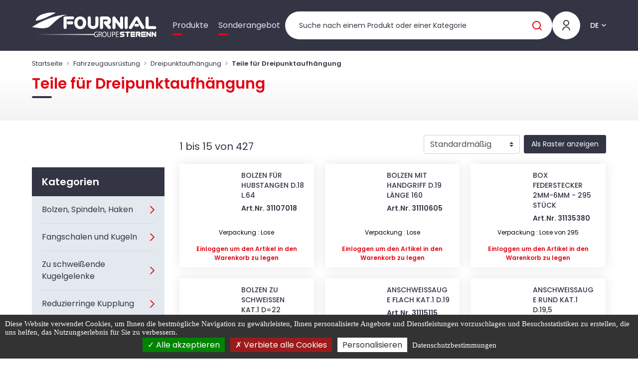

--- FILE ---
content_type: text/html; charset=UTF-8
request_url: https://fournial.de/fahrzeugausrustung/dreipunktaufhangung/teile-fur-dreipunktaufhangung
body_size: 40927
content:

<!DOCTYPE html>
<html class="no-js" lang="de">
    <head itemscope itemtype="http://schema.org/WebSite">

        <meta charset="utf-8">
        <meta http-equiv="x-ua-compatible" content="ie=edge">
        <meta name="viewport" content="width=device-width, initial-scale=1">
        <meta name="description" content="            Entdecken Sie unser Angebot an Teile für Dreipunktaufhängung
    ">
        <title>
            Teile für Dreipunktaufhängung | FOURNIAL        </title>

                                                                                                                            <link rel="alternate" hreflang="fr" href="https://fournial.fr/equipement-et-entretien-des-vehicules/attelage-relevage/quincaillerie-dattelage">
                                                                                                                                                    <link rel="alternate" hreflang="en" href="https://fournial.eu/vehicle-equipment-and-maintenance/lifting-coupling/coupling-hardware">
                                                                                                                                                                                                    <link rel="alternate" hreflang="es" href="https://fournial.es/equipamiento-y-mantenimiento-de-vehiculos/elevacion-del-enganche/ferreteria-de-enganche">
                                                                                                                                                    <link rel="alternate" hreflang="pl" href="https://fournial.pl/wyposazenie-pojazdow/sprzegi-podnoszenie/elementy-eksploatacyjne-lacznikow">
                                                                                                                                                                        <link rel="alternate" hreflang="nl" href="https://fournial.nl/equipement-et-entretien-des-vehicules/attelage-relevage/quincaillerie-dattelage">
                                                                    
                    <link rel="stylesheet" href="/build/fonts.ff1d2e63.css">
            <link rel="stylesheet" href="/build/fournial.4161d816.css">
            <link rel="stylesheet" href="/build/1.b4c8cdb6.css"><link rel="stylesheet" href="/build/main.8260d3b6.css">

        
        <link rel="icon" type="image/x-icon" href="/build/img/favicon/fournial/favicon.ico">
<link rel="apple-touch-icon" sizes="57x57" href="/build/img/favicon/fournial/apple-icon-57x57.png">
<link rel="apple-touch-icon" sizes="60x60" href="/build/img/favicon/fournial/apple-icon-60x60.png">
<link rel="apple-touch-icon" sizes="72x72" href="/build/img/favicon/fournial/apple-icon-72x72.png">
<link rel="apple-touch-icon" sizes="76x76" href="/build/img/favicon/fournial/apple-icon-76x76.png">
<link rel="apple-touch-icon" sizes="114x114" href="/build/img/favicon/fournial/apple-icon-114x114.png">
<link rel="apple-touch-icon" sizes="120x120" href="/build/img/favicon/fournial/apple-icon-120x120.png">
<link rel="apple-touch-icon" sizes="144x144" href="/build/img/favicon/fournial/apple-icon-144x144.png">
<link rel="apple-touch-icon" sizes="152x152" href="/build/img/favicon/fournial/apple-icon-152x152.png">
<link rel="apple-touch-icon" sizes="180x180" href="/build/img/favicon/fournial/apple-icon-180x180.png">
<link rel="icon" type="image/png" sizes="192x192"  href="/build/img/favicon/fournial/android-icon-192x192.png">
<link rel="icon" type="image/png" sizes="32x32" href="/build/img/favicon/fournial/favicon-32x32.png">
<link rel="icon" type="image/png" sizes="96x96" href="/build/img/favicon/fournial/favicon-96x96.png">
<link rel="icon" type="image/png" sizes="16x16" href="/build/img/favicon/fournial/favicon-16x16.png">
<meta name="msapplication-TileImage" content="/build/img/favicon/fournial/ms-icon-144x144.png">
<meta name="msapplication-TileColor" content="#ffffff">
<meta name="theme-color" content="#ffffff">
<link rel="manifest" href="/build/webmanifest/fournial/webmanifest.json">


    </head>

    
    <body data-theme="FOURNIAL" id="pageFamily" class="pageCatalogue fromStart theme-fournial   " data-locale="de">

        <div id="app" data-user-price-type="disabled" data-authorizations="{&quot;ROLE_USER&quot;:false,&quot;ROLE_WEBEXTERNE&quot;:false,&quot;ROLE_WEBCOLLAB&quot;:false,&quot;ROLE_WEB&quot;:false,&quot;ROLE_WEBADMIN&quot;:false}" data-user-id="">
            
                                    <header>
                        



                        <div class="header__content">
                            <div class="container-fluid">
                                <div class="header2023">

                                    <div class="mobilemenu">

                                        <a href="#my-menu" class="mobilemenu_open">
                                            <span></span>
                                            <span></span>
                                            <span></span>
                                        </a>

                                        <div class="d-none">
                                            <nav id="my-menu">
                                                <ul class="firstLevel">
                                                    

<li><span>Produkte</span><ul><li class="mm-divider mm-title-univers">
                Unsere Produktwelten
            </li><li><span>Feldkulturen und Ernte</span><ul class="secondLevel"><li class="mm-title-categorie"><a href="/feldkulturen-und-ernte" class="mm-btn mm-btn_next mm-listitem__btn">
                        Feldkulturen und Ernte
                        </a></li><li><span>Boden, Aussaat, Düngung</span><ul class="secondLevel"><li class="mm-title-categorie"><a href="/feldkulturen-und-ernte/boden-aussaat-dungung" class="mm-btn mm-btn_next mm-listitem__btn">
                        Boden, Aussaat, Düngung
                        </a></li><li><span>Pflugteile</span><ul class="secondLevel"><li class="mm-title-categorie"><a href="/feldkulturen-und-ernte/boden-aussaat-dungung/pflugteile" class="mm-btn mm-btn_next mm-listitem__btn">
                        Pflugteile
                        </a></li><li><a href="/feldkulturen-und-ernte/boden-aussaat-dungung/pflugteile/bonnel-original">BONNEL original</a></li><li><a href="/feldkulturen-und-ernte/boden-aussaat-dungung/pflugteile/bugnot-original">BUGNOT original</a></li><li><a href="/feldkulturen-und-ernte/boden-aussaat-dungung/pflugteile/case-ih-nachbau">CASE IH Nachbau</a></li><li><a href="/feldkulturen-und-ernte/boden-aussaat-dungung/pflugteile/demblon-original">DEMBLON Original</a></li><li><a href="/feldkulturen-und-ernte/boden-aussaat-dungung/pflugteile/duro-original">DURO original</a></li><li><a href="/feldkulturen-und-ernte/boden-aussaat-dungung/pflugteile/fenet-original">FENET original</a></li><li><a href="/feldkulturen-und-ernte/boden-aussaat-dungung/pflugteile/goizin-original">GOIZIN Original</a></li><li><a href="/feldkulturen-und-ernte/boden-aussaat-dungung/pflugteile/gregoire-besson-original">GREGOIRE &amp; BESSON Original</a></li><li><a href="/feldkulturen-und-ernte/boden-aussaat-dungung/pflugteile/kuhn-huard-original">KUHN HUARD Original</a></li><li><a href="/feldkulturen-und-ernte/boden-aussaat-dungung/pflugteile/kverneland-original">KVERNELAND Original</a></li><li><a href="/feldkulturen-und-ernte/boden-aussaat-dungung/pflugteile/lemken-nachbau">LEMKEN Nachbau</a></li><li><a href="/feldkulturen-und-ernte/boden-aussaat-dungung/pflugteile/naud-original">NAUD Original</a></li><li><a href="/feldkulturen-und-ernte/boden-aussaat-dungung/pflugteile/overum-nachbau">OVERUM Nachbau</a></li><li><a href="/feldkulturen-und-ernte/boden-aussaat-dungung/pflugteile/pottinger-adaptable">POTTINGER</a></li><li><a href="/feldkulturen-und-ernte/boden-aussaat-dungung/pflugteile/rabewerk-original">RABEWERK Original</a></li><li><a href="/feldkulturen-und-ernte/boden-aussaat-dungung/pflugteile/souchu-nachbau">SOUCHU nachbau</a></li><li><a href="/feldkulturen-und-ernte/boden-aussaat-dungung/pflugteile/unia-original">UNIA Original</a></li><li><a href="/feldkulturen-und-ernte/boden-aussaat-dungung/pflugteile/vogel-noot-original">VOGEL &amp; NOOT original</a></li><li><a href="/feldkulturen-und-ernte/boden-aussaat-dungung/pflugteile/andere-pflug-marken">Andere Pflug Marken</a></li></ul></li><li><span>Landwirtschaftliche Schrauben</span><ul class="secondLevel"><li class="mm-title-categorie"><a href="/feldkulturen-und-ernte/boden-aussaat-dungung/landwirtschaftliche-schrauben" class="mm-btn mm-btn_next mm-listitem__btn">
                        Landwirtschaftliche Schrauben
                        </a></li><li><a href="/feldkulturen-und-ernte/boden-aussaat-dungung/landwirtschaftliche-schrauben/sechskantbolzen">Sechskantbolzen</a></li><li><a href="/feldkulturen-und-ernte/boden-aussaat-dungung/landwirtschaftliche-schrauben/senkschraube-mit-nase">Senkschraube mit Nase</a></li><li><a href="/feldkulturen-und-ernte/boden-aussaat-dungung/landwirtschaftliche-schrauben/pflugschrauben">Pflugschrauben</a></li><li><a href="/feldkulturen-und-ernte/boden-aussaat-dungung/landwirtschaftliche-schrauben/senkkopfschrauben-mit-innenvierkant">Senkkopfschrauben mit Innenvierkant</a></li><li><a href="/feldkulturen-und-ernte/boden-aussaat-dungung/landwirtschaftliche-schrauben/schrauben-mit-ovalem-kopft-innenvierkant">Schrauben mit ovalem Kopft Innenvierkant</a></li><li><a href="/feldkulturen-und-ernte/boden-aussaat-dungung/landwirtschaftliche-schrauben/rundkopfschrauben-mit-innenvierkant">Rundkopfschrauben mit Innenvierkant</a></li><li><a href="/feldkulturen-und-ernte/boden-aussaat-dungung/landwirtschaftliche-schrauben/schrauben-mit-konischem-kopf">Schrauben mit konischem Kopf</a></li><li><a href="/feldkulturen-und-ernte/boden-aussaat-dungung/landwirtschaftliche-schrauben/sonstige-schrauben">Sonstige Schrauben</a></li></ul></li><li><span>Teile für Kreiseleggen und Fräsmesser</span><ul class="secondLevel"><li class="mm-title-categorie"><a href="/feldkulturen-und-ernte/boden-aussaat-dungung/teile-fur-kreiseleggen-und-frasmesser" class="mm-btn mm-btn_next mm-listitem__btn">
                        Teile für Kreiseleggen und Fräsmesser
                        </a></li><li><a href="/feldkulturen-und-ernte/boden-aussaat-dungung/teile-fur-kreiseleggen-und-frasmesser/kreiseleggenzinken-nachbau">Kreiseleggenzinken Nachbau</a></li><li><a href="/feldkulturen-und-ernte/boden-aussaat-dungung/teile-fur-kreiseleggen-und-frasmesser/befestigungen-fur-zinken">Befestigungen Für Zinken</a></li><li><a href="/feldkulturen-und-ernte/boden-aussaat-dungung/teile-fur-kreiseleggen-und-frasmesser/messerklinge-original">Messerklinge Original</a></li><li><a href="/feldkulturen-und-ernte/boden-aussaat-dungung/teile-fur-kreiseleggen-und-frasmesser/messer-fur-grabenfrase">Messer für Grabenfräse</a></li><li><a href="/feldkulturen-und-ernte/boden-aussaat-dungung/teile-fur-kreiseleggen-und-frasmesser/teile-und-zubehor-fur-eggen">Teile und Zubehör für Eggen</a></li></ul></li><li><span>Teile für Grubberzinken</span><ul class="secondLevel"><li class="mm-title-categorie"><a href="/feldkulturen-und-ernte/boden-aussaat-dungung/teile-fur-grubberzinken" class="mm-btn mm-btn_next mm-listitem__btn">
                        Teile für Grubberzinken
                        </a></li><li><a href="/feldkulturen-und-ernte/boden-aussaat-dungung/teile-fur-grubberzinken/zinken-feingrubber">Zinken Feingrubber</a></li><li><a href="/feldkulturen-und-ernte/boden-aussaat-dungung/teile-fur-grubberzinken/schare-feingrubber">Schare Feingrubber</a></li><li><a href="/feldkulturen-und-ernte/boden-aussaat-dungung/teile-fur-grubberzinken/grubber-zubehor">Grubber Zubehor</a></li><li><a href="/feldkulturen-und-ernte/boden-aussaat-dungung/teile-fur-grubberzinken/vibroflex-zinken">Vibroflex Zinken</a></li><li><a href="/feldkulturen-und-ernte/boden-aussaat-dungung/teile-fur-grubberzinken/zinken-doppelt-gebogen">Zinken doppelt gebogen</a></li><li><a href="/feldkulturen-und-ernte/boden-aussaat-dungung/teile-fur-grubberzinken/schar-spitze-meissel-neue-grubber">Schar spitze Meißel, Neue Grubber</a></li><li><a href="/feldkulturen-und-ernte/boden-aussaat-dungung/teile-fur-grubberzinken/kultischar">Kultischar</a></li><li><a href="/feldkulturen-und-ernte/boden-aussaat-dungung/teile-fur-grubberzinken/schare-fur-stoppelbearbeitung">Schare für Stoppelbearbeitung</a></li><li><a href="/feldkulturen-und-ernte/boden-aussaat-dungung/teile-fur-grubberzinken/schar-fur-bodenlockerung-unterbodenlockerung">Schar für Bodenlockerung, Unterbodenlockerung</a></li><li><a href="/feldkulturen-und-ernte/boden-aussaat-dungung/teile-fur-grubberzinken/befestigungsklammer">Befestigungsklammer</a></li><li><a href="/feldkulturen-und-ernte/boden-aussaat-dungung/teile-fur-grubberzinken/feste-eggenzinken">Feste Eggenzinken</a></li><li><a href="/feldkulturen-und-ernte/boden-aussaat-dungung/teile-fur-grubberzinken/striegeleggenzinken">Striegeleggenzinken</a></li><li><a href="/feldkulturen-und-ernte/boden-aussaat-dungung/teile-fur-grubberzinken/teile-fur-hackmaschine">Teile für Hackmaschine</a></li><li><a href="/feldkulturen-und-ernte/boden-aussaat-dungung/teile-fur-grubberzinken/teile-zinkengrubber">Teile Zinkengrubber</a></li><li><a href="/feldkulturen-und-ernte/boden-aussaat-dungung/teile-fur-grubberzinken/nachlaufer-federzinken">Nachläufer - Federzinken</a></li></ul></li><li><span>Scheiben für Bodenbearbeitung</span><ul class="secondLevel"><li class="mm-title-categorie"><a href="/feldkulturen-und-ernte/boden-aussaat-dungung/scheiben-fur-bodenbearbeitung" class="mm-btn mm-btn_next mm-listitem__btn">
                        Scheiben für Bodenbearbeitung
                        </a></li><li><a href="/feldkulturen-und-ernte/boden-aussaat-dungung/scheiben-fur-bodenbearbeitung/scheiben">Scheiben</a></li><li><a href="/feldkulturen-und-ernte/boden-aussaat-dungung/scheiben-fur-bodenbearbeitung/kurzscheibeneggen">Kurzscheibeneggen</a></li><li><a href="/feldkulturen-und-ernte/boden-aussaat-dungung/scheiben-fur-bodenbearbeitung/flachscheiben">Flachscheiben</a></li><li><a href="/feldkulturen-und-ernte/boden-aussaat-dungung/scheiben-fur-bodenbearbeitung/drillmaschine-scheiben">Drillmaschine Scheiben</a></li><li><a href="/feldkulturen-und-ernte/boden-aussaat-dungung/scheiben-fur-bodenbearbeitung/scheiben-fur-bodenbearbeitung">Scheiben für Bodenbearbeitung</a></li><li><a href="/feldkulturen-und-ernte/boden-aussaat-dungung/scheiben-fur-bodenbearbeitung/teile-von-scheibeneggen">Teile von Scheibeneggen</a></li><li><a href="/feldkulturen-und-ernte/boden-aussaat-dungung/scheiben-fur-bodenbearbeitung/specifique-constructeurs-2">Spécifique constructeurs</a></li></ul></li><li><span>Gußringe für Packerwalzen</span><ul class="secondLevel"><li class="mm-title-categorie"><a href="/feldkulturen-und-ernte/boden-aussaat-dungung/gussringe-fur-packerwalzen" class="mm-btn mm-btn_next mm-listitem__btn">
                        Gußringe für Packerwalzen
                        </a></li><li><a href="/feldkulturen-und-ernte/boden-aussaat-dungung/gussringe-fur-packerwalzen/scheiben-packer">Scheiben Packer</a></li><li><a href="/feldkulturen-und-ernte/boden-aussaat-dungung/gussringe-fur-packerwalzen/teile-fur-krumlerwalzen">Teile für Krümlerwalzen</a></li></ul></li><li><span>Abstreifer</span><ul class="secondLevel"><li class="mm-title-categorie"><a href="/feldkulturen-und-ernte/boden-aussaat-dungung/abstreifer" class="mm-btn mm-btn_next mm-listitem__btn">
                        Abstreifer
                        </a></li><li><a href="/feldkulturen-und-ernte/boden-aussaat-dungung/abstreifer/abstreifer">Abstreifer</a></li></ul></li><li><span>Aussaat, Düngung</span><ul class="secondLevel"><li class="mm-title-categorie"><a href="/feldkulturen-und-ernte/boden-aussaat-dungung/aussaat-dungung" class="mm-btn mm-btn_next mm-listitem__btn">
                        Aussaat, Düngung
                        </a></li><li><a href="/feldkulturen-und-ernte/boden-aussaat-dungung/aussaat-dungung/klauen">Klauen</a></li><li><a href="/feldkulturen-und-ernte/boden-aussaat-dungung/aussaat-dungung/sonstige-teile-zur-samaschine">Sonstige Teile zür Sämaschine</a></li><li><a href="/feldkulturen-und-ernte/boden-aussaat-dungung/aussaat-dungung/samaschinenschlauche">Sämaschinenschläuche</a></li><li><a href="/feldkulturen-und-ernte/boden-aussaat-dungung/aussaat-dungung/pendelstreuer-vicon">Pendelstreuer VICON</a></li><li><a href="/feldkulturen-und-ernte/boden-aussaat-dungung/aussaat-dungung/pendelstreuer-sulky">Pendelstreuer SULKY</a></li></ul></li><li><span>Stützräder / Tasträder</span><ul class="secondLevel"><li class="mm-title-categorie"><a href="/feldkulturen-und-ernte/boden-aussaat-dungung/stutzrader-tastrader" class="mm-btn mm-btn_next mm-listitem__btn">
                        Stützräder / Tasträder
                        </a></li><li><a href="/feldkulturen-und-ernte/boden-aussaat-dungung/stutzrader-tastrader/stutzrader-tastrader-1">Stützräder / Tasträder</a></li><li><a href="/feldkulturen-und-ernte/boden-aussaat-dungung/stutzrader-tastrader/einstellbare-erdungsrader">Einstellbare Erdungsräder</a></li><li><a href="/feldkulturen-und-ernte/boden-aussaat-dungung/stutzrader-tastrader/teile-und-zubehor-fur-erdungsrader">Teile und Zubehör für Erdungsräder</a></li><li><a href="/feldkulturen-und-ernte/boden-aussaat-dungung/stutzrader-tastrader/otico-farmflex-rader-und-reifen">Räder und Reifen</a></li></ul></li><li><span>Weinanbauteile</span><ul class="secondLevel"><li class="mm-title-categorie"><a href="/feldkulturen-und-ernte/boden-aussaat-dungung/weinanbauteile" class="mm-btn mm-btn_next mm-listitem__btn">
                        Weinanbauteile
                        </a></li><li><a href="/feldkulturen-und-ernte/boden-aussaat-dungung/weinanbauteile/zinkenwerkzeuge">Zinkenwerkzeuge</a></li><li><a href="/feldkulturen-und-ernte/boden-aussaat-dungung/weinanbauteile/scheibenwerkzeuge">Scheibenwerkzeuge</a></li><li><a href="/feldkulturen-und-ernte/boden-aussaat-dungung/weinanbauteile/kult-teile">KULT Teile</a></li><li><a href="/feldkulturen-und-ernte/boden-aussaat-dungung/weinanbauteile/koggen-und-zaumzeug">Koggen und Zaumzeug</a></li><li><a href="/feldkulturen-und-ernte/boden-aussaat-dungung/weinanbauteile/entlaubungs-und-entbuschungsfaden">Entlaubungs- und Entbuschungsfäden</a></li></ul></li><li><span>Hartmetal Verschleissteile</span><ul class="secondLevel"><li class="mm-title-categorie"><a href="/feldkulturen-und-ernte/boden-aussaat-dungung/hartmetal-verschleissteile" class="mm-btn mm-btn_next mm-listitem__btn">
                        Hartmetal Verschleissteile
                        </a></li><li><a href="/feldkulturen-und-ernte/boden-aussaat-dungung/hartmetal-verschleissteile/andere-hartmetall-pflugteile">Andere Hartmetall Pflugteile</a></li><li><a href="/feldkulturen-und-ernte/boden-aussaat-dungung/hartmetal-verschleissteile/andere-hartmetall-werkzeuge-fur-landwirtschaft">Andere Hartmetall Werkzeuge für Landwirtschaft</a></li><li><a href="/feldkulturen-und-ernte/boden-aussaat-dungung/hartmetal-verschleissteile/andere-hartmetall-werkzeuge">Andere Hartmetall Werkzeuge</a></li><li><a href="/feldkulturen-und-ernte/boden-aussaat-dungung/hartmetal-verschleissteile/andere-hartmetall-schaber">Andere  Hartmetall Schaber</a></li></ul></li></ul></li><li><span>Heu Ernte und Landschaftspflege</span><ul class="secondLevel"><li class="mm-title-categorie"><a href="/feldkulturen-und-ernte/heu-ernte-und-landschaftspflege" class="mm-btn mm-btn_next mm-listitem__btn">
                        Heu Ernte und Landschaftspflege
                        </a></li><li><span>Ernte</span><ul class="secondLevel"><li class="mm-title-categorie"><a href="/feldkulturen-und-ernte/heu-ernte-und-landschaftspflege/ernte" class="mm-btn mm-btn_next mm-listitem__btn">
                        Ernte
                        </a></li><li><a href="/feldkulturen-und-ernte/heu-ernte-und-landschaftspflege/ernte/teile-fur-hacksler">Teile für Häcksler</a></li><li><a href="/feldkulturen-und-ernte/heu-ernte-und-landschaftspflege/ernte/ahrenheber">Ährenheber</a></li><li><a href="/feldkulturen-und-ernte/heu-ernte-und-landschaftspflege/ernte/finger-fur-mahmesser">Finger für Mähmesser</a></li><li><a href="/feldkulturen-und-ernte/heu-ernte-und-landschaftspflege/ernte/mahmesser-klingen">Mähmesser - Klingen</a></li><li><a href="/feldkulturen-und-ernte/heu-ernte-und-landschaftspflege/ernte/nieten">Nieten</a></li><li><a href="/feldkulturen-und-ernte/heu-ernte-und-landschaftspflege/ernte/andere-teile-mahmesser-schneidwerk">Andere Teile Mähmesser / Schneidwerk</a></li><li><a href="/feldkulturen-und-ernte/heu-ernte-und-landschaftspflege/ernte/teile-von-rubenmaschinen">Teile von Rübenmaschinen</a></li></ul></li><li><span>Heuernte</span><ul class="secondLevel"><li class="mm-title-categorie"><a href="/feldkulturen-und-ernte/heu-ernte-und-landschaftspflege/heuernte" class="mm-btn mm-btn_next mm-listitem__btn">
                        Heuernte
                        </a></li><li><a href="/feldkulturen-und-ernte/heu-ernte-und-landschaftspflege/heuernte/messer-und-gegenschneide">Messer und Gegenschneide</a></li><li><a href="/feldkulturen-und-ernte/heu-ernte-und-landschaftspflege/heuernte/messertrager">Messerträger</a></li><li><a href="/feldkulturen-und-ernte/heu-ernte-und-landschaftspflege/heuernte/schrauben-fur-messer">Schrauben für Messer</a></li><li><a href="/feldkulturen-und-ernte/heu-ernte-und-landschaftspflege/heuernte/scheiben">scheiben</a></li><li><a href="/feldkulturen-und-ernte/heu-ernte-und-landschaftspflege/heuernte/kufen-sohlen">Kufen, Sohlen</a></li><li><a href="/feldkulturen-und-ernte/heu-ernte-und-landschaftspflege/heuernte/zinken-fur-heuwender">Zinken für Heuwender</a></li><li><a href="/feldkulturen-und-ernte/heu-ernte-und-landschaftspflege/heuernte/zinkenhalter">Zinkenhalter</a></li><li><a href="/feldkulturen-und-ernte/heu-ernte-und-landschaftspflege/heuernte/zinken-fur-pick-up">Zinken für Pick-up</a></li><li><a href="/feldkulturen-und-ernte/heu-ernte-und-landschaftspflege/heuernte/messer-presse">Messer, Presse</a></li><li><a href="/feldkulturen-und-ernte/heu-ernte-und-landschaftspflege/heuernte/riemen-fur-rundballenpressen">Riemen für Rundballenpressen</a></li><li><a href="/feldkulturen-und-ernte/heu-ernte-und-landschaftspflege/heuernte/montierte-rundballen-riemen">Montierte Rundballen-Riemen</a></li><li><a href="/feldkulturen-und-ernte/heu-ernte-und-landschaftspflege/heuernte/verbinder">Verbinder</a></li><li><a href="/feldkulturen-und-ernte/heu-ernte-und-landschaftspflege/heuernte/einpresswerkzeug-fur-schraubstock">Einpresswerkzeug für Schraubstock</a></li><li><a href="/feldkulturen-und-ernte/heu-ernte-und-landschaftspflege/heuernte/sonstige-heuernte">Sonstige Heuernte</a></li></ul></li><li><span>Landschaftspflege</span><ul class="secondLevel"><li class="mm-title-categorie"><a href="/feldkulturen-und-ernte/heu-ernte-und-landschaftspflege/landschaftspflege" class="mm-btn mm-btn_next mm-listitem__btn">
                        Landschaftspflege
                        </a></li><li><a href="/feldkulturen-und-ernte/heu-ernte-und-landschaftspflege/landschaftspflege/freischneidermesser">Freischneidermesser</a></li><li><a href="/feldkulturen-und-ernte/heu-ernte-und-landschaftspflege/landschaftspflege/hammer-zerkleinerungsmaschinen">Hammer Zerkleinerungsmaschinen</a></li><li><a href="/feldkulturen-und-ernte/heu-ernte-und-landschaftspflege/landschaftspflege/schakel-drahtseilklemme">Schäkel, Drahtseilklemme</a></li><li><a href="/feldkulturen-und-ernte/heu-ernte-und-landschaftspflege/landschaftspflege/schrauben-halterung">Schrauben,  Halterung</a></li><li><a href="/feldkulturen-und-ernte/heu-ernte-und-landschaftspflege/landschaftspflege/hackslermesser">Häckslermesser</a></li><li><a href="/feldkulturen-und-ernte/heu-ernte-und-landschaftspflege/landschaftspflege/kreiselschlagerkette">Kreiselschlägerkette</a></li><li><a href="/feldkulturen-und-ernte/heu-ernte-und-landschaftspflege/landschaftspflege/gehause-fur-kreiselhacksler">Gehäuse für Kreiselhäcksler</a></li><li><a href="/feldkulturen-und-ernte/heu-ernte-und-landschaftspflege/landschaftspflege/schrauben-fur-messer">Schrauben für Messer</a></li><li><a href="/feldkulturen-und-ernte/heu-ernte-und-landschaftspflege/landschaftspflege/zerkleinerungstechnik">Zerkleinerungstechnik</a></li></ul></li><li><span>Lagerung der Ernte</span><ul class="secondLevel"><li class="mm-title-categorie"><a href="/feldkulturen-und-ernte/heu-ernte-und-landschaftspflege/lagerung-der-ernte" class="mm-btn mm-btn_next mm-listitem__btn">
                        Lagerung der Ernte
                        </a></li><li><a href="/feldkulturen-und-ernte/heu-ernte-und-landschaftspflege/lagerung-der-ernte/big-bag-teile-und-zubehor">Big Bag Teile und Zubehör</a></li><li><a href="/feldkulturen-und-ernte/heu-ernte-und-landschaftspflege/lagerung-der-ernte/temperaturkontrolle-feuchtigkeit">Temperaturkontrolle Feuchtigkeit</a></li></ul></li></ul></li><li><span>Pflanzenschutz</span><ul class="secondLevel"><li class="mm-title-categorie"><a href="/feldkulturen-und-ernte/pflanzenschutz" class="mm-btn mm-btn_next mm-listitem__btn">
                        Pflanzenschutz
                        </a></li><li><span>Pumpen, Teilen und Zubehör</span><ul class="secondLevel"><li class="mm-title-categorie"><a href="/feldkulturen-und-ernte/pflanzenschutz/pumpen-teilen-und-zubehor" class="mm-btn mm-btn_next mm-listitem__btn">
                        Pumpen, Teilen und Zubehör
                        </a></li><li><a href="/feldkulturen-und-ernte/pflanzenschutz/pumpen-teilen-und-zubehor/autonome-pumpen">Autonome Pumpen</a></li><li><a href="/feldkulturen-und-ernte/pflanzenschutz/pumpen-teilen-und-zubehor/pumpen-auf-pdf">Pumpen auf PDF</a></li><li><a href="/feldkulturen-und-ernte/pflanzenschutz/pumpen-teilen-und-zubehor/pumpen-ersatzteile">Pumpen Ersatzteile</a></li><li><a href="/feldkulturen-und-ernte/pflanzenschutz/pumpen-teilen-und-zubehor/berthoud-technische-teile">BERTHOUD technische Teile</a></li><li><a href="/feldkulturen-und-ernte/pflanzenschutz/pumpen-teilen-und-zubehor/antriebssysteme">Antriebssysteme</a></li></ul></li><li><span>Düsen, Spritzen, Rampen Zubehör</span><ul class="secondLevel"><li class="mm-title-categorie"><a href="/feldkulturen-und-ernte/pflanzenschutz/dusen-spritzen-rampen-zubehor" class="mm-btn mm-btn_next mm-listitem__btn">
                        Düsen, Spritzen, Rampen Zubehör
                        </a></li><li><a href="/feldkulturen-und-ernte/pflanzenschutz/dusen-spritzen-rampen-zubehor/spritzduse-albuz">Spritzdüse ALBUZ</a></li><li><a href="/feldkulturen-und-ernte/pflanzenschutz/dusen-spritzen-rampen-zubehor/spritzduse-nozal">Spritzdüse NOZAL</a></li><li><a href="/feldkulturen-und-ernte/pflanzenschutz/dusen-spritzen-rampen-zubehor/spritzduse-teejet">Spritzdüse TEEJET</a></li><li><a href="/feldkulturen-und-ernte/pflanzenschutz/dusen-spritzen-rampen-zubehor/spritzduse-lechler">Spritzdüse LECHLER</a></li><li><a href="/feldkulturen-und-ernte/pflanzenschutz/dusen-spritzen-rampen-zubehor/geoline-spritzduse">GEOLINE spritzdüse</a></li><li><a href="/feldkulturen-und-ernte/pflanzenschutz/dusen-spritzen-rampen-zubehor/mutter-fur-spritzduse">Mutter für Spritzdüse</a></li><li><a href="/feldkulturen-und-ernte/pflanzenschutz/dusen-spritzen-rampen-zubehor/spritzen-und-zubehor">Spritzen und Zubehör</a></li><li><a href="/feldkulturen-und-ernte/pflanzenschutz/dusen-spritzen-rampen-zubehor/rampe-zubehor">Rampe Zubehör</a></li><li><a href="/feldkulturen-und-ernte/pflanzenschutz/dusen-spritzen-rampen-zubehor/dusentrager-monojet">Düsenträger Monojet</a></li></ul></li><li><span>Filter, Ventile und Rohre</span><ul class="secondLevel"><li class="mm-title-categorie"><a href="/feldkulturen-und-ernte/pflanzenschutz/filter-ventile-und-rohre" class="mm-btn mm-btn_next mm-listitem__btn">
                        Filter, Ventile und Rohre
                        </a></li><li><a href="/feldkulturen-und-ernte/pflanzenschutz/filter-ventile-und-rohre/patronen-filterelemente">Patronen, Filterelemente</a></li><li><a href="/feldkulturen-und-ernte/pflanzenschutz/filter-ventile-und-rohre/saugfilter">Saugfilter</a></li><li><a href="/feldkulturen-und-ernte/pflanzenschutz/filter-ventile-und-rohre/spritzdusenfilter">Spritzdüsenfilter</a></li><li><a href="/feldkulturen-und-ernte/pflanzenschutz/filter-ventile-und-rohre/leitungsfilter">Leitungsfilter</a></li><li><a href="/feldkulturen-und-ernte/pflanzenschutz/filter-ventile-und-rohre/ansaugfilter">Ansaugfilter</a></li><li><a href="/feldkulturen-und-ernte/pflanzenschutz/filter-ventile-und-rohre/handbetatigte-ventile">Handbetätigte Ventile</a></li><li><a href="/feldkulturen-und-ernte/pflanzenschutz/filter-ventile-und-rohre/motorisierte-ventile">Motorisierte Ventile</a></li><li><a href="/feldkulturen-und-ernte/pflanzenschutz/filter-ventile-und-rohre/spruhschlauche">Sprühschläuche</a></li><li><a href="/feldkulturen-und-ernte/pflanzenschutz/filter-ventile-und-rohre/nockenverbindungen-und-zubehor">Nockenverbindungen und Zubehör</a></li><li><a href="/feldkulturen-und-ernte/pflanzenschutz/filter-ventile-und-rohre/raccords-polypropylene-et-accessoires">Raccords polypropylène et accessoires</a></li><li><a href="/feldkulturen-und-ernte/pflanzenschutz/filter-ventile-und-rohre/raccords-laiton-et-accessoires">Raccords laiton et accessoires</a></li><li><a href="/feldkulturen-und-ernte/pflanzenschutz/filter-ventile-und-rohre/filterungsiebe-ruckschlagventile">Filterungsiebe, Rückschlagventile</a></li></ul></li><li><span>Steuerung und Einstellen</span><ul class="secondLevel"><li class="mm-title-categorie"><a href="/feldkulturen-und-ernte/pflanzenschutz/steuerung-und-einstellen" class="mm-btn mm-btn_next mm-listitem__btn">
                        Steuerung und Einstellen
                        </a></li><li><a href="/feldkulturen-und-ernte/pflanzenschutz/steuerung-und-einstellen/steuerung-zubehor">Steuerung Zubehör</a></li><li><a href="/feldkulturen-und-ernte/pflanzenschutz/steuerung-und-einstellen/druckregelung">Druckregelung</a></li><li><a href="/feldkulturen-und-ernte/pflanzenschutz/steuerung-und-einstellen/manometer-und-zubehor">Manometer und Zubehör</a></li><li><a href="/feldkulturen-und-ernte/pflanzenschutz/steuerung-und-einstellen/kontrollgruppen">Kontrollgruppen</a></li><li><a href="/feldkulturen-und-ernte/pflanzenschutz/steuerung-und-einstellen/set-fur-kontrollgruppen">Set für Kontrollgruppen</a></li><li><a href="/feldkulturen-und-ernte/pflanzenschutz/steuerung-und-einstellen/teile-fur-kontrollgruppen">Teile für Kontrollgruppen</a></li></ul></li><li><span>Tanks, Füllen, Spülen</span><ul class="secondLevel"><li class="mm-title-categorie"><a href="/feldkulturen-und-ernte/pflanzenschutz/tanks-fullen-spulen" class="mm-btn mm-btn_next mm-listitem__btn">
                        Tanks, Füllen, Spülen
                        </a></li><li><a href="/feldkulturen-und-ernte/pflanzenschutz/tanks-fullen-spulen/ruhrwerk">Rührwerk</a></li><li><a href="/feldkulturen-und-ernte/pflanzenschutz/tanks-fullen-spulen/deckel">Deckel</a></li><li><a href="/feldkulturen-und-ernte/pflanzenschutz/tanks-fullen-spulen/filter-korb">Filter Korb</a></li><li><a href="/feldkulturen-und-ernte/pflanzenschutz/tanks-fullen-spulen/entleerung">Entleerung</a></li><li><a href="/feldkulturen-und-ernte/pflanzenschutz/tanks-fullen-spulen/messgerat">Meßgerät</a></li><li><a href="/feldkulturen-und-ernte/pflanzenschutz/tanks-fullen-spulen/spulung">Spülung</a></li><li><a href="/feldkulturen-und-ernte/pflanzenschutz/tanks-fullen-spulen/auffullung-zubehor">Auffüllung Zubehör</a></li><li><a href="/feldkulturen-und-ernte/pflanzenschutz/tanks-fullen-spulen/einmischung">Einmischung</a></li><li><a href="/feldkulturen-und-ernte/pflanzenschutz/tanks-fullen-spulen/spulbehalter">Spülbehälter</a></li><li><a href="/feldkulturen-und-ernte/pflanzenschutz/tanks-fullen-spulen/handwasche">Handwäsche</a></li></ul></li><li><span>Spühgeräte</span><ul class="secondLevel"><li class="mm-title-categorie"><a href="/feldkulturen-und-ernte/pflanzenschutz/spuhgerate" class="mm-btn mm-btn_next mm-listitem__btn">
                        Spühgeräte
                        </a></li><li><a href="/feldkulturen-und-ernte/pflanzenschutz/spuhgerate/fahrgestelle-fur-spruhgerate">Fahrgestelle für Sprühgeräte</a></li><li><a href="/feldkulturen-und-ernte/pflanzenschutz/spuhgerate/spuhgerate-fur-quad">Spühgeräte für Quad</a></li><li><a href="/feldkulturen-und-ernte/pflanzenschutz/spuhgerate/zubehor-spritzgerate-fur-quad-usw">Zubehör Spritzgeräte für Quad usw.</a></li></ul></li><li><span>Planzenschutz / Spritztechnik</span><ul class="secondLevel"><li class="mm-title-categorie"><a href="/feldkulturen-und-ernte/pflanzenschutz/planzenschutz-spritztechnik" class="mm-btn mm-btn_next mm-listitem__btn">
                        Planzenschutz / Spritztechnik
                        </a></li><li><a href="/feldkulturen-und-ernte/pflanzenschutz/planzenschutz-spritztechnik/reiniger-pflanzenschutzgerate">Reiniger Pflanzenschutzgeräte</a></li><li><a href="/feldkulturen-und-ernte/pflanzenschutz/planzenschutz-spritztechnik/feldspritzen-reinigungsprodukte">Feldspritzen Reinigungsprodukte</a></li><li><a href="/feldkulturen-und-ernte/pflanzenschutz/planzenschutz-spritztechnik/feldspritzen-uberwinterungs-produkte">Feldspritzen Überwinterungs Produkte</a></li><li><a href="/feldkulturen-und-ernte/pflanzenschutz/planzenschutz-spritztechnik/schaumprodukte-fur-spruhgerate">Schaumprodukte für Sprühgeräte</a></li></ul></li><li><span>Spurführung</span><ul class="secondLevel"><li class="mm-title-categorie"><a href="/feldkulturen-und-ernte/pflanzenschutz/spurfuhrung" class="mm-btn mm-btn_next mm-listitem__btn">
                        Spurführung
                        </a></li><li><a href="/feldkulturen-und-ernte/pflanzenschutz/spurfuhrung/traktor-zugang">Traktor Zugang</a></li><li><a href="/feldkulturen-und-ernte/pflanzenschutz/spurfuhrung/drohnen-und-zubehor">Drohnen und Zubehör</a></li></ul></li><li><span>Schneckenkornstreuer</span><ul class="secondLevel"><li class="mm-title-categorie"><a href="/feldkulturen-und-ernte/pflanzenschutz/schneckenkornstreuer" class="mm-btn mm-btn_next mm-listitem__btn">
                        Schneckenkornstreuer
                        </a></li><li><a href="/feldkulturen-und-ernte/pflanzenschutz/schneckenkornstreuer/teile-fan-jet">Teile FAN JET</a></li></ul></li><li><span>Vogelscheuchen</span><ul class="secondLevel"><li class="mm-title-categorie"><a href="/feldkulturen-und-ernte/pflanzenschutz/vogelscheuchen" class="mm-btn mm-btn_next mm-listitem__btn">
                        Vogelscheuchen
                        </a></li><li><a href="/feldkulturen-und-ernte/pflanzenschutz/vogelscheuchen/gaskanone">Gaskanone</a></li><li><a href="/feldkulturen-und-ernte/pflanzenschutz/vogelscheuchen/teile-fur-gaskanone">Teile für Gaskanone</a></li><li><a href="/feldkulturen-und-ernte/pflanzenschutz/vogelscheuchen/vogelscheuchen">Vogelscheuchen</a></li><li><a href="/feldkulturen-und-ernte/pflanzenschutz/vogelscheuchen/vogelscheuchen">Vogelscheuchen</a></li></ul></li><li><span>Behandlungen gegen Schädlinge</span><ul class="secondLevel"><li class="mm-title-categorie"><a href="/feldkulturen-und-ernte/pflanzenschutz/behandlungen-gegen-schadlinge" class="mm-btn mm-btn_next mm-listitem__btn">
                        Behandlungen gegen Schädlinge
                        </a></li><li><a href="/feldkulturen-und-ernte/pflanzenschutz/behandlungen-gegen-schadlinge/nagetierfallen">Nagetierfallen</a></li><li><a href="/feldkulturen-und-ernte/pflanzenschutz/behandlungen-gegen-schadlinge/rattengift-und-repellent">Rattengift und Repellent</a></li></ul></li></ul></li><li><span>Teile nach Marke</span><ul class="secondLevel"><li class="mm-title-categorie"><a href="/feldkulturen-und-ernte/teile-nach-marke" class="mm-btn mm-btn_next mm-listitem__btn">
                        Teile nach Marke
                        </a></li><li><span>Andere Marke</span><ul class="secondLevel"><li class="mm-title-categorie"><a href="/feldkulturen-und-ernte/teile-nach-marke/andere-marke" class="mm-btn mm-btn_next mm-listitem__btn">
                        Andere Marke
                        </a></li><li><a href="/feldkulturen-und-ernte/teile-nach-marke/andere-marke/gaspardo-andere-teile">GASPARDO andere Teile</a></li><li><a href="/feldkulturen-und-ernte/teile-nach-marke/andere-marke/kuhn-technische-teile-ackerbau">KUHN technische Teile Ackerbau</a></li></ul></li><li><span>CARGO/PROSOL/FORIGO</span><ul class="secondLevel"><li class="mm-title-categorie"><a href="/feldkulturen-und-ernte/teile-nach-marke/cargo-prosol-forigo" class="mm-btn mm-btn_next mm-listitem__btn">
                        CARGO/PROSOL/FORIGO
                        </a></li><li><a href="/feldkulturen-und-ernte/teile-nach-marke/cargo-prosol-forigo/technische-teile-forigo">technische Teile FORIGO</a></li></ul></li></ul></li></ul></li><li><span>Hartmetall Verschleissteile Agri-Power</span><ul class="secondLevel"><li class="mm-title-categorie"><a href="/hartmetall-verschleissteile-agri-power" class="mm-btn mm-btn_next mm-listitem__btn">
                        Hartmetall Verschleissteile Agri-Power
                        </a></li><li><span>Hartmetall Verschleissteile Agri-Power</span><ul class="secondLevel"><li class="mm-title-categorie"><a href="/hartmetall-verschleissteile-agri-power/hartmetall-verschleissteile-agri-power" class="mm-btn mm-btn_next mm-listitem__btn">
                        Hartmetall Verschleissteile Agri-Power
                        </a></li><li><span>Bodenbearbeitung</span><ul class="secondLevel"><li class="mm-title-categorie"><a href="/hartmetall-verschleissteile-agri-power/hartmetall-verschleissteile-agri-power/bodenbearbeitung" class="mm-btn mm-btn_next mm-listitem__btn">
                        Bodenbearbeitung
                        </a></li><li><a href="/hartmetall-verschleissteile-agri-power/hartmetall-verschleissteile-agri-power/bodenbearbeitung/pflugspitzen">Pflugspitzen</a></li><li><a href="/hartmetall-verschleissteile-agri-power/hartmetall-verschleissteile-agri-power/bodenbearbeitung/pflugschare">Pflugschare</a></li><li><a href="/hartmetall-verschleissteile-agri-power/hartmetall-verschleissteile-agri-power/bodenbearbeitung/anlagen">Anlagen</a></li><li><a href="/hartmetall-verschleissteile-agri-power/hartmetall-verschleissteile-agri-power/bodenbearbeitung/vorschalerschare">Vorschälerschare</a></li><li><a href="/hartmetall-verschleissteile-agri-power/hartmetall-verschleissteile-agri-power/bodenbearbeitung/streichblechvorderteile">Streichblechvorderteile</a></li></ul></li><li><span>Bodenvorbereitung</span><ul class="secondLevel"><li class="mm-title-categorie"><a href="/hartmetall-verschleissteile-agri-power/hartmetall-verschleissteile-agri-power/bodenvorbereitung" class="mm-btn mm-btn_next mm-listitem__btn">
                        Bodenvorbereitung
                        </a></li><li><a href="/hartmetall-verschleissteile-agri-power/hartmetall-verschleissteile-agri-power/bodenvorbereitung/frashaken-fur-dammfrase">Fräshaken für Dammfräse</a></li><li><a href="/hartmetall-verschleissteile-agri-power/hartmetall-verschleissteile-agri-power/bodenvorbereitung/kreiseleggenzinken">Kreiseleggenzinken</a></li><li><a href="/hartmetall-verschleissteile-agri-power/hartmetall-verschleissteile-agri-power/bodenvorbereitung/abstreifer">Abstreifer</a></li></ul></li><li><span>Stoppelbearbeitung</span><ul class="secondLevel"><li class="mm-title-categorie"><a href="/hartmetall-verschleissteile-agri-power/hartmetall-verschleissteile-agri-power/stoppelbearbeitung" class="mm-btn mm-btn_next mm-listitem__btn">
                        Stoppelbearbeitung
                        </a></li><li><a href="/hartmetall-verschleissteile-agri-power/hartmetall-verschleissteile-agri-power/stoppelbearbeitung/grubberschare">Grubberschare</a></li><li><a href="/hartmetall-verschleissteile-agri-power/hartmetall-verschleissteile-agri-power/stoppelbearbeitung/flugelschare-fur-kultivator">Flügelschare für Kultivator</a></li></ul></li><li><span>Unterbodenlockerung</span><ul class="secondLevel"><li class="mm-title-categorie"><a href="/hartmetall-verschleissteile-agri-power/hartmetall-verschleissteile-agri-power/unterbodenlockerung" class="mm-btn mm-btn_next mm-listitem__btn">
                        Unterbodenlockerung
                        </a></li><li><a href="/hartmetall-verschleissteile-agri-power/hartmetall-verschleissteile-agri-power/unterbodenlockerung/tiefenlockererteile">Tiefenlockererteile</a></li></ul></li><li><span>Weinrebe</span><ul class="secondLevel"><li class="mm-title-categorie"><a href="/hartmetall-verschleissteile-agri-power/hartmetall-verschleissteile-agri-power/weinrebe" class="mm-btn mm-btn_next mm-listitem__btn">
                        Weinrebe
                        </a></li><li><a href="/hartmetall-verschleissteile-agri-power/hartmetall-verschleissteile-agri-power/weinrebe/spezielle-rebenschare">Spezielle Rebenschare</a></li></ul></li><li><span>Aussaat</span><ul class="secondLevel"><li class="mm-title-categorie"><a href="/hartmetall-verschleissteile-agri-power/hartmetall-verschleissteile-agri-power/aussaat" class="mm-btn mm-btn_next mm-listitem__btn">
                        Aussaat
                        </a></li><li><a href="/hartmetall-verschleissteile-agri-power/hartmetall-verschleissteile-agri-power/aussaat/samaschinenschare">Sämaschinenschare</a></li></ul></li><li><span>Flach Answeissteilen</span><ul class="secondLevel"><li class="mm-title-categorie"><a href="/hartmetall-verschleissteile-agri-power/hartmetall-verschleissteile-agri-power/flach-answeissteilen" class="mm-btn mm-btn_next mm-listitem__btn">
                        Flach Answeissteilen
                        </a></li><li><a href="/hartmetall-verschleissteile-agri-power/hartmetall-verschleissteile-agri-power/flach-answeissteilen/einschweissspitzen-fur-mulchgrubber">Einschweissspitzen für Mulchgrubber</a></li><li><a href="/hartmetall-verschleissteile-agri-power/hartmetall-verschleissteile-agri-power/flach-answeissteilen/flach-anschweissteile">Flach Anschweissteile</a></li><li><a href="/hartmetall-verschleissteile-agri-power/hartmetall-verschleissteile-agri-power/flach-answeissteilen/anschweissteile-fur-kreiseleggenzinken">Anschweissteile für Kreiseleggenzinken</a></li><li><a href="/hartmetall-verschleissteile-agri-power/hartmetall-verschleissteile-agri-power/flach-answeissteilen/verschleissplatte">Verschleissplatte</a></li></ul></li></ul></li></ul></li><li><span>Präzisionslandwirtschaft</span><ul class="secondLevel"><li class="mm-title-categorie"><a href="/prazisionslandwirtschaft" class="mm-btn mm-btn_next mm-listitem__btn">
                        Präzisionslandwirtschaft
                        </a></li><li><span>Landwirtschaftliches Leitsystem</span><ul class="secondLevel"><li class="mm-title-categorie"><a href="/prazisionslandwirtschaft/landwirtschaftliches-leitsystem" class="mm-btn mm-btn_next mm-listitem__btn">
                        Landwirtschaftliches Leitsystem
                        </a></li><li><span>Manuelles Führungssystem</span><ul class="secondLevel"><li class="mm-title-categorie"><a href="/prazisionslandwirtschaft/landwirtschaftliches-leitsystem/barres-de-guidage" class="mm-btn mm-btn_next mm-listitem__btn">
                        Manuelles Führungssystem
                        </a></li><li><a href="/prazisionslandwirtschaft/landwirtschaftliches-leitsystem/barres-de-guidage/barres-de-guidage-matrix">Barres de guidage MATRIX</a></li><li><a href="/prazisionslandwirtschaft/landwirtschaftliches-leitsystem/barres-de-guidage/accessoires-pour-barres-de-guidage-matrix">Accessoires pour barres de guidage MATRIX</a></li><li><a href="/prazisionslandwirtschaft/landwirtschaftliches-leitsystem/barres-de-guidage/barre-de-guidage-fjdynamics">Barre de guidage FJDYNAMICS</a></li></ul></li><li><span>Autonomes Führungssystem</span><ul class="secondLevel"><li class="mm-title-categorie"><a href="/prazisionslandwirtschaft/landwirtschaftliches-leitsystem/autoguide-stangen" class="mm-btn mm-btn_next mm-listitem__btn">
                        Autonomes Führungssystem
                        </a></li><li><a href="/prazisionslandwirtschaft/landwirtschaftliches-leitsystem/autoguide-stangen/autoguide-stangen">Autoguide-Stangen</a></li><li><a href="/prazisionslandwirtschaft/landwirtschaftliches-leitsystem/autoguide-stangen/zubehor-fur-autoguide-stangen">Zubehör für Autoguide-Stangen</a></li></ul></li><li><span>Teile und Zubehör für Lenkung und Selbstlenkung</span><ul class="secondLevel"><li class="mm-title-categorie"><a href="/prazisionslandwirtschaft/landwirtschaftliches-leitsystem/pieces-et-accessoires-de-guidage-et-autoguidage" class="mm-btn mm-btn_next mm-listitem__btn">
                        Teile und Zubehör für Lenkung und Selbstlenkung
                        </a></li><li><a href="/prazisionslandwirtschaft/landwirtschaftliches-leitsystem/pieces-et-accessoires-de-guidage-et-autoguidage/pieces-pour-guidage-et-autoguidage">Teile für Lenkung und Selbstlenkung</a></li><li><a href="/prazisionslandwirtschaft/landwirtschaftliches-leitsystem/pieces-et-accessoires-de-guidage-et-autoguidage/accessoires-pour-guidage-et-autoguidage">Accessoires pour guidage et autoguidage</a></li></ul></li><li><span>Système de pulvérisation de précision</span><ul class="secondLevel"><li class="mm-title-categorie"><a href="/prazisionslandwirtschaft/landwirtschaftliches-leitsystem/systeme-de-pulverisation-de-precision" class="mm-btn mm-btn_next mm-listitem__btn">
                        Système de pulvérisation de précision
                        </a></li><li><a href="/prazisionslandwirtschaft/landwirtschaftliches-leitsystem/systeme-de-pulverisation-de-precision/pulverisation-de-precision-ats-v">Pulvérisation de précision ATS-V</a></li><li><a href="/prazisionslandwirtschaft/landwirtschaftliches-leitsystem/systeme-de-pulverisation-de-precision/pulverisation-de-precision-ats-c">Pulvérisation de précision ATS-C</a></li><li><a href="/prazisionslandwirtschaft/landwirtschaftliches-leitsystem/systeme-de-pulverisation-de-precision/pieces-et-accessoires-pulverisation-de-precision">Pièces et accessoires pulvérisation de précision</a></li></ul></li></ul></li><li><span>Système de réception satellite</span><ul class="secondLevel"><li class="mm-title-categorie"><a href="/prazisionslandwirtschaft/systeme-de-reception-satellite" class="mm-btn mm-btn_next mm-listitem__btn">
                        Système de réception satellite
                        </a></li><li><span>RTK</span><ul class="secondLevel"><li class="mm-title-categorie"><a href="/prazisionslandwirtschaft/systeme-de-reception-satellite/rtk" class="mm-btn mm-btn_next mm-listitem__btn">
                        RTK
                        </a></li><li><a href="/prazisionslandwirtschaft/systeme-de-reception-satellite/rtk/systeme-rtk-fjd-trion-n10">Système RTK FJD TRION N10</a></li><li><a href="/prazisionslandwirtschaft/systeme-de-reception-satellite/rtk/systeme-rtk-mobile-trion-v1">Système RTK mobile TRION V1</a></li><li><a href="/prazisionslandwirtschaft/systeme-de-reception-satellite/rtk/systeme-darpentage-rtk-mobile-trion-v1t">Système d&#039;arpentage RTK mobile TRION V1T</a></li></ul></li></ul></li><li><span>Outils d&#039;aide à la vente</span><ul class="secondLevel"><li class="mm-title-categorie"><a href="/prazisionslandwirtschaft/outils-daide-a-la-vente" class="mm-btn mm-btn_next mm-listitem__btn">
                        Outils d&#039;aide à la vente
                        </a></li><li><span>FJDYNAMICS</span><ul class="secondLevel"><li class="mm-title-categorie"><a href="/prazisionslandwirtschaft/outils-daide-a-la-vente/fjdynamics" class="mm-btn mm-btn_next mm-listitem__btn">
                        FJDYNAMICS
                        </a></li><li><a href="/prazisionslandwirtschaft/outils-daide-a-la-vente/fjdynamics/goodies">Goodies</a></li></ul></li></ul></li></ul></li><li><span>Gelenkwellen / Hydraulik / Antriebstechnik</span><ul class="secondLevel"><li class="mm-title-categorie"><a href="/gelenkwellen-hydraulik-antriebstechnik" class="mm-btn mm-btn_next mm-listitem__btn">
                        Gelenkwellen / Hydraulik / Antriebstechnik
                        </a></li><li><span>Antriebstechnik - mechanisch</span><ul class="secondLevel"><li class="mm-title-categorie"><a href="/gelenkwellen-hydraulik-antriebstechnik/antriebstechnik-mechanisch" class="mm-btn mm-btn_next mm-listitem__btn">
                        Antriebstechnik - mechanisch
                        </a></li><li><span>Gelenkwellen, Schutz, Sicherheit</span><ul class="secondLevel"><li class="mm-title-categorie"><a href="/gelenkwellen-hydraulik-antriebstechnik/antriebstechnik-mechanisch/gelenkwellen-schutz-sicherheit" class="mm-btn mm-btn_next mm-listitem__btn">
                        Gelenkwellen, Schutz, Sicherheit
                        </a></li><li><a href="/gelenkwellen-hydraulik-antriebstechnik/antriebstechnik-mechanisch/gelenkwellen-schutz-sicherheit/gelenkwellen-standard">Gelenkwellen Standard</a></li><li><a href="/gelenkwellen-hydraulik-antriebstechnik/antriebstechnik-mechanisch/gelenkwellen-schutz-sicherheit/antriebstechnik-weitwinkel">Antriebstechnik, Weitwinkel</a></li><li><a href="/gelenkwellen-hydraulik-antriebstechnik/antriebstechnik-mechanisch/gelenkwellen-schutz-sicherheit/schutz-1-2-schutz">Schutz, 1/2 Schutz</a></li><li><a href="/gelenkwellen-hydraulik-antriebstechnik/antriebstechnik-mechanisch/gelenkwellen-schutz-sicherheit/schutztrichter">Schutztrichter</a></li><li><a href="/gelenkwellen-hydraulik-antriebstechnik/antriebstechnik-mechanisch/gelenkwellen-schutz-sicherheit/scherbolzenkupplung">Scherbolzenkupplung</a></li><li><a href="/gelenkwellen-hydraulik-antriebstechnik/antriebstechnik-mechanisch/gelenkwellen-schutz-sicherheit/limiteurs-a-boulon-de-rupture-et-roue-libre">Limiteurs à boulon de rupture et roue libre</a></li><li><a href="/gelenkwellen-hydraulik-antriebstechnik/antriebstechnik-mechanisch/gelenkwellen-schutz-sicherheit/sternratschenkupplung">Sternratschenkupplung</a></li><li><a href="/gelenkwellen-hydraulik-antriebstechnik/antriebstechnik-mechanisch/gelenkwellen-schutz-sicherheit/nockenschaltkupplung">Nockenschaltkupplung</a></li><li><a href="/gelenkwellen-hydraulik-antriebstechnik/antriebstechnik-mechanisch/gelenkwellen-schutz-sicherheit/reibkupplung">Reibkupplung</a></li><li><a href="/gelenkwellen-hydraulik-antriebstechnik/antriebstechnik-mechanisch/gelenkwellen-schutz-sicherheit/limiteurs-a-friction-et-roue-libre">Limiteurs à friction et roue libre</a></li><li><a href="/gelenkwellen-hydraulik-antriebstechnik/antriebstechnik-mechanisch/gelenkwellen-schutz-sicherheit/elastikkupplung">Elastikkupplung</a></li><li><a href="/gelenkwellen-hydraulik-antriebstechnik/antriebstechnik-mechanisch/gelenkwellen-schutz-sicherheit/freilauf">Freilauf</a></li></ul></li><li><span>Gelenkwellen Zubehör</span><ul class="secondLevel"><li class="mm-title-categorie"><a href="/gelenkwellen-hydraulik-antriebstechnik/antriebstechnik-mechanisch/gelenkwellen-zubehor" class="mm-btn mm-btn_next mm-listitem__btn">
                        Gelenkwellen Zubehör
                        </a></li><li><a href="/gelenkwellen-hydraulik-antriebstechnik/antriebstechnik-mechanisch/gelenkwellen-zubehor/kreuzgelenk">Kreuzgelenk</a></li><li><a href="/gelenkwellen-hydraulik-antriebstechnik/antriebstechnik-mechanisch/gelenkwellen-zubehor/aufsteckgabel">Aufsteckgabel</a></li><li><a href="/gelenkwellen-hydraulik-antriebstechnik/antriebstechnik-mechanisch/gelenkwellen-zubehor/aufsteckgabel-weitwinkel">Aufsteckgabel Weitwinkel</a></li><li><a href="/gelenkwellen-hydraulik-antriebstechnik/antriebstechnik-mechanisch/gelenkwellen-zubehor/gabeln-aufsteckgabeln-fur-silohacksler">Gabeln - Aufsteckgabeln für Silohäcksler</a></li><li><a href="/gelenkwellen-hydraulik-antriebstechnik/antriebstechnik-mechanisch/gelenkwellen-zubehor/aufsteckgabel-rohr">Aufsteckgabel Rohr</a></li><li><a href="/gelenkwellen-hydraulik-antriebstechnik/antriebstechnik-mechanisch/gelenkwellen-zubehor/standardgelenk-komplett">Standardgelenk, komplett</a></li><li><a href="/gelenkwellen-hydraulik-antriebstechnik/antriebstechnik-mechanisch/gelenkwellen-zubehor/aufsteckgabel-rohr-weitwinkel">Aufsteckgabel Rohr Weitwinkel</a></li><li><a href="/gelenkwellen-hydraulik-antriebstechnik/antriebstechnik-mechanisch/gelenkwellen-zubehor/weitwinkelgelenk">Weitwinkelgelenk</a></li><li><a href="/gelenkwellen-hydraulik-antriebstechnik/antriebstechnik-mechanisch/gelenkwellen-zubehor/flanschgabel">Flanschgabel</a></li><li><a href="/gelenkwellen-hydraulik-antriebstechnik/antriebstechnik-mechanisch/gelenkwellen-zubehor/doppelflanschgabel">Doppelflanschgabel</a></li><li><a href="/gelenkwellen-hydraulik-antriebstechnik/antriebstechnik-mechanisch/gelenkwellen-zubehor/doppelgabel-weitwinkel">Doppelgabel Weitwinkel</a></li><li><a href="/gelenkwellen-hydraulik-antriebstechnik/antriebstechnik-mechanisch/gelenkwellen-zubehor/rohr">Rohr</a></li><li><a href="/gelenkwellen-hydraulik-antriebstechnik/antriebstechnik-mechanisch/gelenkwellen-zubehor/verriegelungeinrichtung">Verriegelungeinrichtung</a></li><li><a href="/gelenkwellen-hydraulik-antriebstechnik/antriebstechnik-mechanisch/gelenkwellen-zubehor/friktionsscheibe">Friktionsscheibe</a></li><li><a href="/gelenkwellen-hydraulik-antriebstechnik/antriebstechnik-mechanisch/gelenkwellen-zubehor/sicherheitskomponenten">Sicherheitskomponenten</a></li><li><a href="/gelenkwellen-hydraulik-antriebstechnik/antriebstechnik-mechanisch/gelenkwellen-zubehor/schutz-komponenten">Schutz Komponenten</a></li></ul></li><li><span>Zapfwellen Adapter / Stummel</span><ul class="secondLevel"><li class="mm-title-categorie"><a href="/gelenkwellen-hydraulik-antriebstechnik/antriebstechnik-mechanisch/zapfwellen-adapter-stummel" class="mm-btn mm-btn_next mm-listitem__btn">
                        Zapfwellen Adapter / Stummel
                        </a></li><li><a href="/gelenkwellen-hydraulik-antriebstechnik/antriebstechnik-mechanisch/zapfwellen-adapter-stummel/reduzierhulsen-verlangerung">Reduzierhülsen, Verlängerung</a></li><li><a href="/gelenkwellen-hydraulik-antriebstechnik/antriebstechnik-mechanisch/zapfwellen-adapter-stummel/keilnabe">Keilnabe</a></li><li><a href="/gelenkwellen-hydraulik-antriebstechnik/antriebstechnik-mechanisch/zapfwellen-adapter-stummel/keilwellen">Keilwellen</a></li></ul></li><li><span>Wälzlager</span><ul class="secondLevel"><li class="mm-title-categorie"><a href="/gelenkwellen-hydraulik-antriebstechnik/antriebstechnik-mechanisch/walzlager" class="mm-btn mm-btn_next mm-listitem__btn">
                        Wälzlager
                        </a></li><li><a href="/gelenkwellen-hydraulik-antriebstechnik/antriebstechnik-mechanisch/walzlager/rillenkugellager">Rillenkugellager</a></li></ul></li><li><span>Kugellager</span><ul class="secondLevel"><li class="mm-title-categorie"><a href="/gelenkwellen-hydraulik-antriebstechnik/antriebstechnik-mechanisch/kugellager" class="mm-btn mm-btn_next mm-listitem__btn">
                        Kugellager
                        </a></li><li><a href="/gelenkwellen-hydraulik-antriebstechnik/antriebstechnik-mechanisch/kugellager/y-lagergehause">Y-Lagergehäuse</a></li><li><a href="/gelenkwellen-hydraulik-antriebstechnik/antriebstechnik-mechanisch/kugellager/y-lagergehause">Y-Lagergehäuse</a></li><li><a href="/gelenkwellen-hydraulik-antriebstechnik/antriebstechnik-mechanisch/kugellager/y-lagergehause">Y-Lagergehäuse</a></li><li><a href="/gelenkwellen-hydraulik-antriebstechnik/antriebstechnik-mechanisch/kugellager/y-stehlager">Y-Stehlager</a></li><li><a href="/gelenkwellen-hydraulik-antriebstechnik/antriebstechnik-mechanisch/kugellager/y-stehlager">Y-Stehlager</a></li><li><a href="/gelenkwellen-hydraulik-antriebstechnik/antriebstechnik-mechanisch/kugellager/stehlagergehause">Stehlagergehäuse</a></li><li><a href="/gelenkwellen-hydraulik-antriebstechnik/antriebstechnik-mechanisch/kugellager/y-lager-mit-gehause-oval">Y-Lager mit Gehäuse Oval</a></li><li><a href="/gelenkwellen-hydraulik-antriebstechnik/antriebstechnik-mechanisch/kugellager/y-lager-mit-gehause-rund">Y-Lager mit Gehäuse Rund</a></li><li><a href="/gelenkwellen-hydraulik-antriebstechnik/antriebstechnik-mechanisch/kugellager/spannmuffen">Spannmuffen</a></li><li><a href="/gelenkwellen-hydraulik-antriebstechnik/antriebstechnik-mechanisch/kugellager/sicherungsblech-und-gegenmutter">Sicherungsblech und Gegenmutter</a></li><li><a href="/gelenkwellen-hydraulik-antriebstechnik/antriebstechnik-mechanisch/kugellager/diverse-lagergehause">Diverse Lagergehäuse</a></li><li><a href="/gelenkwellen-hydraulik-antriebstechnik/antriebstechnik-mechanisch/kugellager/schmiermittel-fur-ketten-und-lager">Schmiermittel für Ketten und Lager</a></li></ul></li><li><span>Bagues à lèvre, bagues bronze, joints et circlips</span><ul class="secondLevel"><li class="mm-title-categorie"><a href="/gelenkwellen-hydraulik-antriebstechnik/antriebstechnik-mechanisch/bagues-a-levre-joints-et-circlips" class="mm-btn mm-btn_next mm-listitem__btn">
                        Bagues à lèvre, bagues bronze, joints et circlips
                        </a></li><li><a href="/gelenkwellen-hydraulik-antriebstechnik/antriebstechnik-mechanisch/bagues-a-levre-joints-et-circlips/bagues-a-levre">Bague à lèvre</a></li><li><a href="/gelenkwellen-hydraulik-antriebstechnik/antriebstechnik-mechanisch/bagues-a-levre-joints-et-circlips/joints-toriques">Joints toriques</a></li><li><a href="/gelenkwellen-hydraulik-antriebstechnik/antriebstechnik-mechanisch/bagues-a-levre-joints-et-circlips/joints-cuivre">Joints cuivre</a></li><li><a href="/gelenkwellen-hydraulik-antriebstechnik/antriebstechnik-mechanisch/bagues-a-levre-joints-et-circlips/joints-aciers">Joints acier</a></li><li><a href="/gelenkwellen-hydraulik-antriebstechnik/antriebstechnik-mechanisch/bagues-a-levre-joints-et-circlips/circlips">Circlips</a></li><li><a href="/gelenkwellen-hydraulik-antriebstechnik/antriebstechnik-mechanisch/bagues-a-levre-joints-et-circlips/selbstschmierende-bronze-hulse">Selbstschmierende Bronze-Hülse</a></li></ul></li><li><span>Ketten, Riemen</span><ul class="secondLevel"><li class="mm-title-categorie"><a href="/gelenkwellen-hydraulik-antriebstechnik/antriebstechnik-mechanisch/ketten-riemen" class="mm-btn mm-btn_next mm-listitem__btn">
                        Ketten, Riemen
                        </a></li><li><a href="/gelenkwellen-hydraulik-antriebstechnik/antriebstechnik-mechanisch/ketten-riemen/rollenketten">Rollenketten</a></li><li><a href="/gelenkwellen-hydraulik-antriebstechnik/antriebstechnik-mechanisch/ketten-riemen/kettenglied-bindematerial">Kettenglied , Bindematerial</a></li><li><a href="/gelenkwellen-hydraulik-antriebstechnik/antriebstechnik-mechanisch/ketten-riemen/werkzeuge-und-zubehor-fur-ketten">Werkzeuge und Zubehör für Ketten</a></li><li><a href="/gelenkwellen-hydraulik-antriebstechnik/antriebstechnik-mechanisch/ketten-riemen/kettenrader-mit-herausnehmbarer-spannbuchse">Kettenräder mit herausnehmbarer Spannbuchse</a></li><li><a href="/gelenkwellen-hydraulik-antriebstechnik/antriebstechnik-mechanisch/ketten-riemen/kettenrader">Kettenräder</a></li><li><a href="/gelenkwellen-hydraulik-antriebstechnik/antriebstechnik-mechanisch/ketten-riemen/keilriemen">Keilriemen</a></li><li><a href="/gelenkwellen-hydraulik-antriebstechnik/antriebstechnik-mechanisch/ketten-riemen/trapezriemenscheiben-veco">Trapezriemenscheiben VECO</a></li><li><a href="/gelenkwellen-hydraulik-antriebstechnik/antriebstechnik-mechanisch/ketten-riemen/spannbuchsen-herausnehmbar">Spannbuchsen herausnehmbar</a></li><li><a href="/gelenkwellen-hydraulik-antriebstechnik/antriebstechnik-mechanisch/ketten-riemen/kupplungen">Kupplungen</a></li><li><a href="/gelenkwellen-hydraulik-antriebstechnik/antriebstechnik-mechanisch/ketten-riemen/schwingungsdampfer">Schwingungsdämpfer</a></li></ul></li><li><span>Getriebegehäuse</span><ul class="secondLevel"><li class="mm-title-categorie"><a href="/gelenkwellen-hydraulik-antriebstechnik/antriebstechnik-mechanisch/getriebegehause" class="mm-btn mm-btn_next mm-listitem__btn">
                        Getriebegehäuse
                        </a></li><li><a href="/gelenkwellen-hydraulik-antriebstechnik/antriebstechnik-mechanisch/getriebegehause/vollstandige-gehause">vollständige Gehäuse</a></li><li><a href="/gelenkwellen-hydraulik-antriebstechnik/antriebstechnik-mechanisch/getriebegehause/gehause-teile">Gehäuse-Teile</a></li></ul></li><li><span>Elektrische Motoren</span><ul class="secondLevel"><li class="mm-title-categorie"><a href="/gelenkwellen-hydraulik-antriebstechnik/antriebstechnik-mechanisch/elektrische-motoren" class="mm-btn mm-btn_next mm-listitem__btn">
                        Elektrische Motoren
                        </a></li><li><a href="/gelenkwellen-hydraulik-antriebstechnik/antriebstechnik-mechanisch/elektrische-motoren/einphasige-elektromotoren">Einphasige Elektromotoren</a></li><li><a href="/gelenkwellen-hydraulik-antriebstechnik/antriebstechnik-mechanisch/elektrische-motoren/variateurs">Variateurs</a></li></ul></li><li><span>Getriebe</span><ul class="secondLevel"><li class="mm-title-categorie"><a href="/gelenkwellen-hydraulik-antriebstechnik/antriebstechnik-mechanisch/getriebe" class="mm-btn mm-btn_next mm-listitem__btn">
                        Getriebe
                        </a></li><li><a href="/gelenkwellen-hydraulik-antriebstechnik/antriebstechnik-mechanisch/getriebe/schneckengetriebemotor-baureihe-vf">Schneckengetriebemotor - Baureihe VF</a></li><li><a href="/gelenkwellen-hydraulik-antriebstechnik/antriebstechnik-mechanisch/getriebe/schneckengetriebemotor-baureihe-w">Schneckengetriebemotor - Baureihe W</a></li></ul></li></ul></li><li><span>hydraulisches Getriebe</span><ul class="secondLevel"><li class="mm-title-categorie"><a href="/gelenkwellen-hydraulik-antriebstechnik/hydraulisches-getriebe" class="mm-btn mm-btn_next mm-listitem__btn">
                        hydraulisches Getriebe
                        </a></li><li><span>Pumpen-Hydraulische Motoren</span><ul class="secondLevel"><li class="mm-title-categorie"><a href="/gelenkwellen-hydraulik-antriebstechnik/hydraulisches-getriebe/pumpen-hydraulische-motoren" class="mm-btn mm-btn_next mm-listitem__btn">
                        Pumpen-Hydraulische Motoren
                        </a></li><li><a href="/gelenkwellen-hydraulik-antriebstechnik/hydraulisches-getriebe/pumpen-hydraulische-motoren/hydraulische-motoren">Hydraulische Motoren</a></li><li><a href="/gelenkwellen-hydraulik-antriebstechnik/hydraulisches-getriebe/pumpen-hydraulische-motoren/hydraulikpumpen">HydrauliKpumpen</a></li></ul></li><li><span>Zylinder</span><ul class="secondLevel"><li class="mm-title-categorie"><a href="/gelenkwellen-hydraulik-antriebstechnik/hydraulisches-getriebe/zylinder" class="mm-btn mm-btn_next mm-listitem__btn">
                        Zylinder
                        </a></li><li><a href="/gelenkwellen-hydraulik-antriebstechnik/hydraulisches-getriebe/zylinder/einfachwirkend">Einfachwirkend</a></li><li><a href="/gelenkwellen-hydraulik-antriebstechnik/hydraulisches-getriebe/zylinder/doppelt-wirkend">doppelt wirkend</a></li><li><a href="/gelenkwellen-hydraulik-antriebstechnik/hydraulisches-getriebe/zylinder/doppeltwirkender-zylinder-ohne-befestigungen">Doppeltwirkender Zylinder ohne Befestigungen</a></li><li><a href="/gelenkwellen-hydraulik-antriebstechnik/hydraulisches-getriebe/zylinder/ersatzteile">Ersatzteile</a></li></ul></li><li><span>Steuerventile</span><ul class="secondLevel"><li class="mm-title-categorie"><a href="/gelenkwellen-hydraulik-antriebstechnik/hydraulisches-getriebe/steuerventile" class="mm-btn mm-btn_next mm-listitem__btn">
                        Steuerventile
                        </a></li><li><a href="/gelenkwellen-hydraulik-antriebstechnik/hydraulisches-getriebe/steuerventile/doppeltwirkendes-magnetventil">Doppeltwirkendes-magnetventil</a></li><li><a href="/gelenkwellen-hydraulik-antriebstechnik/hydraulisches-getriebe/steuerventile/zubehorteile">Zubehörteile</a></li></ul></li><li><span>Hydraulik Zubehör</span><ul class="secondLevel"><li class="mm-title-categorie"><a href="/gelenkwellen-hydraulik-antriebstechnik/hydraulisches-getriebe/hydraulik-zubehor" class="mm-btn mm-btn_next mm-listitem__btn">
                        Hydraulik Zubehör
                        </a></li><li><a href="/gelenkwellen-hydraulik-antriebstechnik/hydraulisches-getriebe/hydraulik-zubehor/schlauch">Schlauch</a></li><li><a href="/gelenkwellen-hydraulik-antriebstechnik/hydraulisches-getriebe/hydraulik-zubehor/schellen">Schellen</a></li><li><a href="/gelenkwellen-hydraulik-antriebstechnik/hydraulisches-getriebe/hydraulik-zubehor/mantelbleche">Mantelbleche</a></li><li><a href="/gelenkwellen-hydraulik-antriebstechnik/hydraulisches-getriebe/hydraulik-zubehor/schraubnippel">Schraubnippel</a></li><li><a href="/gelenkwellen-hydraulik-antriebstechnik/hydraulisches-getriebe/hydraulik-zubehor/pressnippel">Pressnippel</a></li><li><a href="/gelenkwellen-hydraulik-antriebstechnik/hydraulisches-getriebe/hydraulik-zubehor/adapter">Adapter</a></li><li><a href="/gelenkwellen-hydraulik-antriebstechnik/hydraulisches-getriebe/hydraulik-zubehor/verbinder">Verbinder</a></li><li><a href="/gelenkwellen-hydraulik-antriebstechnik/hydraulisches-getriebe/hydraulik-zubehor/winkel-t-stucke-kreuze">Winkel, T-Stücke, Kreuze</a></li><li><a href="/gelenkwellen-hydraulik-antriebstechnik/hydraulisches-getriebe/hydraulik-zubehor/kupferdichtung-im-koffer-blende">Kupferdichtung im Koffer-blende</a></li><li><a href="/gelenkwellen-hydraulik-antriebstechnik/hydraulisches-getriebe/hydraulik-zubehor/hohlschraube">Hohlschraube</a></li><li><a href="/gelenkwellen-hydraulik-antriebstechnik/hydraulisches-getriebe/hydraulik-zubehor/ringe-dichtungen-muttern">Ringe, Dichtungen, Muttern</a></li><li><a href="/gelenkwellen-hydraulik-antriebstechnik/hydraulisches-getriebe/hydraulik-zubehor/hydraulikkupplungen">Hydraulikkupplungen</a></li><li><a href="/gelenkwellen-hydraulik-antriebstechnik/hydraulisches-getriebe/hydraulik-zubehor/ventile">Ventile</a></li><li><a href="/gelenkwellen-hydraulik-antriebstechnik/hydraulisches-getriebe/hydraulik-zubehor/hydraulische-filterung">Hydraulische Filterung</a></li><li><a href="/gelenkwellen-hydraulik-antriebstechnik/hydraulisches-getriebe/hydraulik-zubehor/andere-teile-zubehor">Andere Teile &amp; Zubehör</a></li></ul></li><li><span>Pneumatische Zubehör</span><ul class="secondLevel"><li class="mm-title-categorie"><a href="/gelenkwellen-hydraulik-antriebstechnik/hydraulisches-getriebe/pneumatische-zubehor" class="mm-btn mm-btn_next mm-listitem__btn">
                        Pneumatische Zubehör
                        </a></li><li><a href="/gelenkwellen-hydraulik-antriebstechnik/hydraulisches-getriebe/pneumatische-zubehor/pneumatischen-anschlussen">Pneumatischen Anschlüssen</a></li><li><a href="/gelenkwellen-hydraulik-antriebstechnik/hydraulisches-getriebe/pneumatische-zubehor/pneumatischen-zubehorteile">Pneumatischen zubehörteile</a></li></ul></li></ul></li></ul></li><li><span>Selbstbedienung und Werkstatt</span><ul class="secondLevel"><li class="mm-title-categorie"><a href="/selbstbedienung-und-werkstatt" class="mm-btn mm-btn_next mm-listitem__btn">
                        Selbstbedienung und Werkstatt
                        </a></li><li><span>Werkzeuge</span><ul class="secondLevel"><li class="mm-title-categorie"><a href="/selbstbedienung-und-werkstatt/werkzeuge" class="mm-btn mm-btn_next mm-listitem__btn">
                        Werkzeuge
                        </a></li><li><span>Werkstattausrüstung und Handhabung</span><ul class="secondLevel"><li class="mm-title-categorie"><a href="/selbstbedienung-und-werkstatt/werkzeuge/werkstattausrustung-und-handhabung" class="mm-btn mm-btn_next mm-listitem__btn">
                        Werkstattausrüstung und Handhabung
                        </a></li><li><a href="/selbstbedienung-und-werkstatt/werkzeuge/werkstattausrustung-und-handhabung/werkstattausrustung-und-handhabung">Werkstattausrüstung und Handhabung</a></li><li><a href="/selbstbedienung-und-werkstatt/werkzeuge/werkstattausrustung-und-handhabung/werkzeugkasten">Werkzeugkästen</a></li><li><a href="/selbstbedienung-und-werkstatt/werkzeuge/werkstattausrustung-und-handhabung/schranke-und-lagerfacher">Schränke und Lagerfächer</a></li><li><a href="/selbstbedienung-und-werkstatt/werkzeuge/werkstattausrustung-und-handhabung/hebe-und-handhabungswerkzeuge">Hebe- und Handhabungswerkzeuge</a></li><li><a href="/selbstbedienung-und-werkstatt/werkzeuge/werkstattausrustung-und-handhabung/schleifmaschinen-schraubstocke-und-zubehor">Schleifmaschinen, Schraubstöcke und Zubehör</a></li><li><a href="/selbstbedienung-und-werkstatt/werkzeuge/werkstattausrustung-und-handhabung/manuelle-schleifmittel">Manuelle Schleifmittel</a></li><li><a href="/selbstbedienung-und-werkstatt/werkzeuge/werkstattausrustung-und-handhabung/hydraulische-pressen">Hydraulische Pressen</a></li><li><a href="/selbstbedienung-und-werkstatt/werkzeuge/werkstattausrustung-und-handhabung/wagenheber-unterstellbock">Wagenheber, Unterstellbock</a></li><li><a href="/selbstbedienung-und-werkstatt/werkzeuge/werkstattausrustung-und-handhabung/lagerung-und-tanks">Lagerung und Tanks</a></li><li><a href="/selbstbedienung-und-werkstatt/werkzeuge/werkstattausrustung-und-handhabung/heissluftgeneratoren">Heißluftgeneratoren</a></li><li><a href="/selbstbedienung-und-werkstatt/werkzeuge/werkstattausrustung-und-handhabung/reinigen-entfetten-von-teilen">Reinigen Entfetten von Teilen</a></li><li><a href="/selbstbedienung-und-werkstatt/werkzeuge/werkstattausrustung-und-handhabung/accessoires-pour-generateurs-dair-chaud-thermobile">Accessoires pour générateurs d&#039;air chaud THERMOBILE</a></li><li><a href="/selbstbedienung-und-werkstatt/werkzeuge/werkstattausrustung-und-handhabung/pieces-detachees-thermobile">Pièces détachées</a></li></ul></li><li><span>Handwerkzeug</span><ul class="secondLevel"><li class="mm-title-categorie"><a href="/selbstbedienung-und-werkstatt/werkzeuge/handwerkzeug" class="mm-btn mm-btn_next mm-listitem__btn">
                        Handwerkzeug
                        </a></li><li><a href="/selbstbedienung-und-werkstatt/werkzeuge/handwerkzeug/schlussel">Schlüssel</a></li><li><a href="/selbstbedienung-und-werkstatt/werkzeuge/handwerkzeug/stecknusse-bits-zubehor">Stecknüsse, Bits, Zubehör</a></li><li><a href="/selbstbedienung-und-werkstatt/werkzeuge/handwerkzeug/zangen">Zangen</a></li><li><a href="/selbstbedienung-und-werkstatt/werkzeuge/handwerkzeug/zangen-seitenschneider-und-bolzenschneider">Zangen, Seitenschneider und Bolzenschneider</a></li><li><a href="/selbstbedienung-und-werkstatt/werkzeuge/handwerkzeug/zangen-seitenschneider-und-bolzenschneider">Zangen, Seitenschneider und Bolzenschneider</a></li><li><a href="/selbstbedienung-und-werkstatt/werkzeuge/handwerkzeug/diverse-handwerkzeuge">Diverse Handwerkzeuge</a></li><li><a href="/selbstbedienung-und-werkstatt/werkzeuge/handwerkzeug/schraubendreher">Schraubendreher</a></li><li><a href="/selbstbedienung-und-werkstatt/werkzeuge/handwerkzeug/bits-zum-schrauben">Bits zum Schrauben</a></li><li><a href="/selbstbedienung-und-werkstatt/werkzeuge/handwerkzeug/schraubenschlussel-rohrzange-und-filterschlussel">Schraubenschlüssel, Rohrzange und Filterschlüssel</a></li><li><a href="/selbstbedienung-und-werkstatt/werkzeuge/handwerkzeug/schlagwerkzeuge-hammer">Schlagwerkzeuge, Hammer</a></li><li><a href="/selbstbedienung-und-werkstatt/werkzeuge/handwerkzeug/messen-kontrolieren-verfolgen">Messen, Kontrolieren, Verfolgen</a></li><li><a href="/selbstbedienung-und-werkstatt/werkzeuge/handwerkzeug/sagen-schneiden-feilen">Sägen, Schneiden, Feilen</a></li><li><a href="/selbstbedienung-und-werkstatt/werkzeuge/handwerkzeug/gewindebohrer-abzieher">Gewindebohrer, Abzieher</a></li><li><a href="/selbstbedienung-und-werkstatt/werkzeuge/handwerkzeug/werkzeug-fur-reifen">Werkzeug für Reifen</a></li><li><a href="/selbstbedienung-und-werkstatt/werkzeuge/handwerkzeug/werkzeug-fur-scheiben">Werkzeug für Scheiben</a></li><li><a href="/selbstbedienung-und-werkstatt/werkzeuge/handwerkzeug/mechanische-werkzeuge-motorkultur">Mechanische Werkzeuge Motorkultur</a></li></ul></li><li><span>Fetten, Schmierung</span><ul class="secondLevel"><li class="mm-title-categorie"><a href="/selbstbedienung-und-werkstatt/werkzeuge/fetten-schmierung" class="mm-btn mm-btn_next mm-listitem__btn">
                        Fetten, Schmierung
                        </a></li><li><a href="/selbstbedienung-und-werkstatt/werkzeuge/fetten-schmierung/pumpen-fullpistolen">Pumpen &amp; Füllpistolen</a></li><li><a href="/selbstbedienung-und-werkstatt/werkzeuge/fetten-schmierung/teile-und-zubehor-schmieren-fetten">Teile und Zubehör Schmieren / Fetten</a></li><li><a href="/selbstbedienung-und-werkstatt/werkzeuge/fetten-schmierung/fettfuller">Fettfüller</a></li><li><a href="/selbstbedienung-und-werkstatt/werkzeuge/fetten-schmierung/fetten-olen">Fetten, Ölen</a></li><li><a href="/selbstbedienung-und-werkstatt/werkzeuge/fetten-schmierung/schmiernippel">Schmiernippel</a></li><li><a href="/selbstbedienung-und-werkstatt/werkzeuge/fetten-schmierung/div-fetten-schmieren">Div. Fetten / Schmieren</a></li></ul></li><li><span>Druckluftkompressor und Zubehör</span><ul class="secondLevel"><li class="mm-title-categorie"><a href="/selbstbedienung-und-werkstatt/werkzeuge/druckluftkompressor-und-zubehor" class="mm-btn mm-btn_next mm-listitem__btn">
                        Druckluftkompressor und Zubehör
                        </a></li><li><a href="/selbstbedienung-und-werkstatt/werkzeuge/druckluftkompressor-und-zubehor/druckluftkompressor">Druckluftkompressor</a></li><li><a href="/selbstbedienung-und-werkstatt/werkzeuge/druckluftkompressor-und-zubehor/druckluftwerkzeug">Druckluftwerkzeug</a></li><li><a href="/selbstbedienung-und-werkstatt/werkzeuge/druckluftkompressor-und-zubehor/reifendruckkontrolle">Reifendruckkontrolle</a></li><li><a href="/selbstbedienung-und-werkstatt/werkzeuge/druckluftkompressor-und-zubehor/teile-zubehor-druckluftkompressor">Teile, Zubehör Druckluftkompressor</a></li><li><a href="/selbstbedienung-und-werkstatt/werkzeuge/druckluftkompressor-und-zubehor/zubehor-drucklufttechnik">Zubehör Drucklufttechnik</a></li><li><a href="/selbstbedienung-und-werkstatt/werkzeuge/druckluftkompressor-und-zubehor/druckluftschlauche">Druckluftschläuche</a></li></ul></li><li><span>Batteriekontrolle - Ladung</span><ul class="secondLevel"><li class="mm-title-categorie"><a href="/selbstbedienung-und-werkstatt/werkzeuge/batteriekontrolle-ladung" class="mm-btn mm-btn_next mm-listitem__btn">
                        Batteriekontrolle - Ladung
                        </a></li><li><a href="/selbstbedienung-und-werkstatt/werkzeuge/batteriekontrolle-ladung/batterie-ladegerate">Batterie Ladegeräte</a></li><li><a href="/selbstbedienung-und-werkstatt/werkzeuge/batteriekontrolle-ladung/accessoires-pour-bornes-de-recharges-electriques">Batterieladegerät GYS</a></li><li><a href="/selbstbedienung-und-werkstatt/werkzeuge/batteriekontrolle-ladung/chargeurs-de-batteries-noco">Chargeurs de batteries NOCO</a></li><li><a href="/selbstbedienung-und-werkstatt/werkzeuge/batteriekontrolle-ladung/chargeurs-de-batteries-techni-power">Batterieladegerät TECHNI-POWER</a></li><li><a href="/selbstbedienung-und-werkstatt/werkzeuge/batteriekontrolle-ladung/zubehor-ladegerate">Zubehör Ladegeräte</a></li><li><a href="/selbstbedienung-und-werkstatt/werkzeuge/batteriekontrolle-ladung/batterieprufer">Batterieprüfer</a></li><li><a href="/selbstbedienung-und-werkstatt/werkzeuge/batteriekontrolle-ladung/booster">Booster</a></li><li><a href="/selbstbedienung-und-werkstatt/werkzeuge/batteriekontrolle-ladung/boosters-noco">Boosters NOCO</a></li><li><a href="/selbstbedienung-und-werkstatt/werkzeuge/batteriekontrolle-ladung/boosters-divers">Boosters KS</a></li><li><a href="/selbstbedienung-und-werkstatt/werkzeuge/batteriekontrolle-ladung/boosters-ctek">Boosters CTEK</a></li><li><a href="/selbstbedienung-und-werkstatt/werkzeuge/batteriekontrolle-ladung/batterie-tester">Batterie Tester</a></li><li><a href="/selbstbedienung-und-werkstatt/werkzeuge/batteriekontrolle-ladung/panneaux-solaires">Sonnenkollektoren</a></li><li><a href="/selbstbedienung-und-werkstatt/werkzeuge/batteriekontrolle-ladung/ladestationen-fur-elektrische-ladungen">Ladestationen für elektrische Ladungen</a></li><li><a href="/selbstbedienung-und-werkstatt/werkzeuge/batteriekontrolle-ladung/stations-electriques-mobiles">Mobile elektrische Stationen</a></li><li><a href="/selbstbedienung-und-werkstatt/werkzeuge/batteriekontrolle-ladung/accessoires-chargeurs-gys">Accessoires chargeurs GYS</a></li></ul></li><li><span>Elektrowerkzeug</span><ul class="secondLevel"><li class="mm-title-categorie"><a href="/selbstbedienung-und-werkstatt/werkzeuge/elektrowerkzeug" class="mm-btn mm-btn_next mm-listitem__btn">
                        Elektrowerkzeug
                        </a></li><li><a href="/selbstbedienung-und-werkstatt/werkzeuge/elektrowerkzeug/akku-bohrschrauber">Akku-Bohrschrauber</a></li><li><a href="/selbstbedienung-und-werkstatt/werkzeuge/elektrowerkzeug/winkelschleifer">Winkelschleifer</a></li><li><a href="/selbstbedienung-und-werkstatt/werkzeuge/elektrowerkzeug/akku-schlagschrauber">AKKU Schlagschrauber</a></li><li><a href="/selbstbedienung-und-werkstatt/werkzeuge/elektrowerkzeug/diverses-elektrowerkzeug">Diverses Elektrowerkzeug</a></li><li><a href="/selbstbedienung-und-werkstatt/werkzeuge/elektrowerkzeug/perforateurs">Bohrhämmer</a></li><li><a href="/selbstbedienung-und-werkstatt/werkzeuge/elektrowerkzeug/souffleurs">Gebläse</a></li><li><a href="/selbstbedienung-und-werkstatt/werkzeuge/elektrowerkzeug/zubehor-fur-elektrogerate">Zubehör für Elektrogeräte</a></li></ul></li><li><span>Elektrohandwerkliches Verbrauchsmaterial</span><ul class="secondLevel"><li class="mm-title-categorie"><a href="/selbstbedienung-und-werkstatt/werkzeuge/elektrohandwerkliches-verbrauchsmaterial" class="mm-btn mm-btn_next mm-listitem__btn">
                        Elektrohandwerkliches Verbrauchsmaterial
                        </a></li><li><a href="/selbstbedienung-und-werkstatt/werkzeuge/elektrohandwerkliches-verbrauchsmaterial/trennscheiben">Trennscheiben</a></li><li><a href="/selbstbedienung-und-werkstatt/werkzeuge/elektrohandwerkliches-verbrauchsmaterial/schruppscheiben">Schruppscheiben</a></li><li><a href="/selbstbedienung-und-werkstatt/werkzeuge/elektrohandwerkliches-verbrauchsmaterial/lamellenscheiben">Lamellenscheiben</a></li><li><a href="/selbstbedienung-und-werkstatt/werkzeuge/elektrohandwerkliches-verbrauchsmaterial/elektrisch-betriebene-schleifmittel">Elektrisch betriebene Schleifmittel</a></li><li><a href="/selbstbedienung-und-werkstatt/werkzeuge/elektrohandwerkliches-verbrauchsmaterial/bohrer">Bohrer</a></li><li><a href="/selbstbedienung-und-werkstatt/werkzeuge/elektrohandwerkliches-verbrauchsmaterial/kernlochbohrer-und-entgrater">Kernlochbohrer und Entgrater</a></li><li><a href="/selbstbedienung-und-werkstatt/werkzeuge/elektrohandwerkliches-verbrauchsmaterial/drahtburste">Drahtbürste</a></li><li><a href="/selbstbedienung-und-werkstatt/werkzeuge/elektrohandwerkliches-verbrauchsmaterial/sageblatter">Sägeblätter</a></li><li><a href="/selbstbedienung-und-werkstatt/werkzeuge/elektrohandwerkliches-verbrauchsmaterial/metallfaserscheiben">Metallfaserscheiben</a></li></ul></li><li><span>Waschen , Reinigen</span><ul class="secondLevel"><li class="mm-title-categorie"><a href="/selbstbedienung-und-werkstatt/werkzeuge/waschen-reinigen" class="mm-btn mm-btn_next mm-listitem__btn">
                        Waschen , Reinigen
                        </a></li><li><a href="/selbstbedienung-und-werkstatt/werkzeuge/waschen-reinigen/hochdruckreiniger">Hochdruckreiniger</a></li><li><a href="/selbstbedienung-und-werkstatt/werkzeuge/waschen-reinigen/zubehor-hochdruckreiniger">Zubehör Hochdruckreiniger</a></li><li><a href="/selbstbedienung-und-werkstatt/werkzeuge/waschen-reinigen/teile-hochdruckreiniger">Teile Hochdruckreiniger</a></li><li><a href="/selbstbedienung-und-werkstatt/werkzeuge/waschen-reinigen/staubsauger">Staubsauger</a></li><li><a href="/selbstbedienung-und-werkstatt/werkzeuge/waschen-reinigen/teile-und-zubehor-staubsauger">Teile und Zubehör Staubsauger</a></li><li><a href="/selbstbedienung-und-werkstatt/werkzeuge/waschen-reinigen/reinigungsgerate">Reinigungsgeräte</a></li><li><a href="/selbstbedienung-und-werkstatt/werkzeuge/waschen-reinigen/zubehor-fur-scheuersaugmaschinen">Zubehör für Scheuersaugmaschinen</a></li><li><a href="/selbstbedienung-und-werkstatt/werkzeuge/waschen-reinigen/handkehrmaschine-teilen-zubehor">Handkehrmaschine, Teilen, Zubehör</a></li><li><a href="/selbstbedienung-und-werkstatt/werkzeuge/waschen-reinigen/unkrautvernichter-mit-burste-und-zubehor">Unkrautvernichter mit Bürste und Zubehör</a></li></ul></li><li><span>Schweißen </span><ul class="secondLevel"><li class="mm-title-categorie"><a href="/selbstbedienung-und-werkstatt/werkzeuge/schweissen" class="mm-btn mm-btn_next mm-listitem__btn">
                        Schweißen 
                        </a></li><li><a href="/selbstbedienung-und-werkstatt/werkzeuge/schweissen/schweissgerat">Schweissgerät</a></li><li><a href="/selbstbedienung-und-werkstatt/werkzeuge/schweissen/verbrauchsmaterialien-fur-das-lichtbogenschweissen">Verbrauchsmaterialien für das Lichtbogenschweißen</a></li><li><a href="/selbstbedienung-und-werkstatt/werkzeuge/schweissen/zubehor-schweissen">Zubehör Schweißen</a></li><li><a href="/selbstbedienung-und-werkstatt/werkzeuge/schweissen/ersatzteile-fur-lichtbogenschweissen">Ersatzteile für Lichtbogenschweißen</a></li><li><a href="/selbstbedienung-und-werkstatt/werkzeuge/schweissen/flammenschweissgerate">Flammenschweißgeräte</a></li><li><a href="/selbstbedienung-und-werkstatt/werkzeuge/schweissen/ersatzteile-und-zubehor-fur-flammlotgerate">Ersatzteile und Zubehör für Flammlötgeräte</a></li><li><a href="/selbstbedienung-und-werkstatt/werkzeuge/schweissen/chauffage-par-induction">Induktionsheizung</a></li></ul></li><li><span>Bauwerkzeuge</span><ul class="secondLevel"><li class="mm-title-categorie"><a href="/selbstbedienung-und-werkstatt/werkzeuge/bauwerkzeuge" class="mm-btn mm-btn_next mm-listitem__btn">
                        Bauwerkzeuge
                        </a></li><li><a href="/selbstbedienung-und-werkstatt/werkzeuge/bauwerkzeuge/kellen-glattkellen-und-glatter">Kellen, Glättkellen und Glätter</a></li><li><a href="/selbstbedienung-und-werkstatt/werkzeuge/bauwerkzeuge/schaufeln-und-hacken">Schaufeln und Hacken</a></li><li><a href="/selbstbedienung-und-werkstatt/werkzeuge/bauwerkzeuge/meissel-meissel-stifte-und-zangen-zum-ausschalen">Meißel, Meißel, Stifte und Zangen zum Ausschalen</a></li><li><a href="/selbstbedienung-und-werkstatt/werkzeuge/bauwerkzeuge/besen-und-schaber">Besen und Schaber</a></li><li><a href="/selbstbedienung-und-werkstatt/werkzeuge/bauwerkzeuge/troge-und-eimer">Tröge und Eimer</a></li><li><a href="/selbstbedienung-und-werkstatt/werkzeuge/bauwerkzeuge/leitern-trittleitern-und-bocke">Leitern, Trittleitern und Böcke</a></li></ul></li><li><span>Generatoren und Zubehör</span><ul class="secondLevel"><li class="mm-title-categorie"><a href="/selbstbedienung-und-werkstatt/werkzeuge/groupes-electrogenes-et-accessoires" class="mm-btn mm-btn_next mm-listitem__btn">
                        Generatoren und Zubehör
                        </a></li><li><a href="/selbstbedienung-und-werkstatt/werkzeuge/groupes-electrogenes-et-accessoires/groupes-electrogenes">Stromaggregat</a></li><li><a href="/selbstbedienung-und-werkstatt/werkzeuge/groupes-electrogenes-et-accessoires/accessoires-pour-groupes-electrogenes">Accessoires pour groupes électrogènes</a></li></ul></li></ul></li><li><span>Produkte zum Schmieren, Fetten, Pflegen und Warten</span><ul class="secondLevel"><li class="mm-title-categorie"><a href="/selbstbedienung-und-werkstatt/produkte-zum-schmieren-fetten-pflegen-und-warten" class="mm-btn mm-btn_next mm-listitem__btn">
                        Produkte zum Schmieren, Fetten, Pflegen und Warten
                        </a></li><li><span>Fett, Öl, Kühlmittel, Scheibenreiniger</span><ul class="secondLevel"><li class="mm-title-categorie"><a href="/selbstbedienung-und-werkstatt/produkte-zum-schmieren-fetten-pflegen-und-warten/fett-ol-kuhlmittel-scheibenreiniger" class="mm-btn mm-btn_next mm-listitem__btn">
                        Fett, Öl, Kühlmittel, Scheibenreiniger
                        </a></li><li><a href="/selbstbedienung-und-werkstatt/produkte-zum-schmieren-fetten-pflegen-und-warten/fett-ol-kuhlmittel-scheibenreiniger/kuhlmittel-frostschutzmittel-und-scheibenwaschflussigkeit">Kühlmittel, Frostschutzmittel und Scheibenwaschflüssigkeit</a></li><li><a href="/selbstbedienung-und-werkstatt/produkte-zum-schmieren-fetten-pflegen-und-warten/fett-ol-kuhlmittel-scheibenreiniger/ole">Öle</a></li><li><a href="/selbstbedienung-und-werkstatt/produkte-zum-schmieren-fetten-pflegen-und-warten/fett-ol-kuhlmittel-scheibenreiniger/fetten">Fetten</a></li><li><a href="/selbstbedienung-und-werkstatt/produkte-zum-schmieren-fetten-pflegen-und-warten/fett-ol-kuhlmittel-scheibenreiniger/ad-blue-kraftstoff">AD Blue, Kraftstoff</a></li></ul></li><li><span>Rostlöser, Pflege- und Wartungsprodukte</span><ul class="secondLevel"><li class="mm-title-categorie"><a href="/selbstbedienung-und-werkstatt/produkte-zum-schmieren-fetten-pflegen-und-warten/rostloser-pflege-und-wartungsprodukte" class="mm-btn mm-btn_next mm-listitem__btn">
                        Rostlöser, Pflege- und Wartungsprodukte
                        </a></li><li><a href="/selbstbedienung-und-werkstatt/produkte-zum-schmieren-fetten-pflegen-und-warten/rostloser-pflege-und-wartungsprodukte/rostloser">Rostlöser</a></li><li><a href="/selbstbedienung-und-werkstatt/produkte-zum-schmieren-fetten-pflegen-und-warten/rostloser-pflege-und-wartungsprodukte/pflege-und-wartung">Pflege und Wartung</a></li><li><a href="/selbstbedienung-und-werkstatt/produkte-zum-schmieren-fetten-pflegen-und-warten/rostloser-pflege-und-wartungsprodukte/zerspanung-fehlererkennung">Zerspanung, Fehlererkennung</a></li></ul></li></ul></li><li><span>Flüssigkeitsförderung</span><ul class="secondLevel"><li class="mm-title-categorie"><a href="/selbstbedienung-und-werkstatt/flussigkeitsforderung" class="mm-btn mm-btn_next mm-listitem__btn">
                        Flüssigkeitsförderung
                        </a></li><li><span>Ausrüstung</span><ul class="secondLevel"><li class="mm-title-categorie"><a href="/selbstbedienung-und-werkstatt/flussigkeitsforderung/ausrustung" class="mm-btn mm-btn_next mm-listitem__btn">
                        Ausrüstung
                        </a></li><li><a href="/selbstbedienung-und-werkstatt/flussigkeitsforderung/ausrustung/forderpumpen-kraftstoffe-schmierstoffe">Förderpumpen Kraftstoffe, Schmierstoffe</a></li><li><a href="/selbstbedienung-und-werkstatt/flussigkeitsforderung/ausrustung/fasspumpen">Fasspumpen</a></li><li><a href="/selbstbedienung-und-werkstatt/flussigkeitsforderung/ausrustung/zapfpistolen">Zapfpistolen</a></li><li><a href="/selbstbedienung-und-werkstatt/flussigkeitsforderung/ausrustung/zahlwerke">Zählwerke</a></li><li><a href="/selbstbedienung-und-werkstatt/flussigkeitsforderung/ausrustung/zubehor-fur-fasser-und-tanks">Zubehör für Fässer und Tanks</a></li><li><a href="/selbstbedienung-und-werkstatt/flussigkeitsforderung/ausrustung/schlauchleitungen">Schlauchleitungen</a></li><li><a href="/selbstbedienung-und-werkstatt/flussigkeitsforderung/ausrustung/schlauchtrommel-und-zubehor">Schlauchtrommel und Zubehör</a></li><li><a href="/selbstbedienung-und-werkstatt/flussigkeitsforderung/ausrustung/teile-piusi">Teile PIUSI</a></li><li><a href="/selbstbedienung-und-werkstatt/flussigkeitsforderung/ausrustung/reiniger-ol-und-kraftstoff">Reiniger Öl und Kraftstoff</a></li><li><a href="/selbstbedienung-und-werkstatt/flussigkeitsforderung/ausrustung/tricher-messbecher-kannen-usw">Tricher, Meßbecher, Kannen usw</a></li><li><a href="/selbstbedienung-und-werkstatt/flussigkeitsforderung/ausrustung/kanister">Kanister</a></li><li><a href="/selbstbedienung-und-werkstatt/flussigkeitsforderung/ausrustung/wasserpumpen">Wasserpumpen</a></li><li><a href="/selbstbedienung-und-werkstatt/flussigkeitsforderung/ausrustung/forderpumpen">Förderpumpen</a></li><li><a href="/selbstbedienung-und-werkstatt/flussigkeitsforderung/ausrustung/tauchpumpen">Tauchpumpen</a></li><li><a href="/selbstbedienung-und-werkstatt/flussigkeitsforderung/ausrustung/pumpen">Pumpen</a></li><li><a href="/selbstbedienung-und-werkstatt/flussigkeitsforderung/ausrustung/forderpumpen">Förderpumpen</a></li><li><a href="/selbstbedienung-und-werkstatt/flussigkeitsforderung/ausrustung/tauchpumpen">Tauchpumpen</a></li></ul></li><li><span>Schläuche, Nippel, Schellen usw</span><ul class="secondLevel"><li class="mm-title-categorie"><a href="/selbstbedienung-und-werkstatt/flussigkeitsforderung/schlauche-nippel-schellen-usw" class="mm-btn mm-btn_next mm-listitem__btn">
                        Schläuche, Nippel, Schellen usw
                        </a></li><li><a href="/selbstbedienung-und-werkstatt/flussigkeitsforderung/schlauche-nippel-schellen-usw/anschlusse-flussigkeitsforderung">Anschlüsse Flüssigkeitsförderung</a></li><li><a href="/selbstbedienung-und-werkstatt/flussigkeitsforderung/schlauche-nippel-schellen-usw/armaturen-filter-siebe-ventile">Armaturen, Filter, Siebe, Ventile</a></li><li><a href="/selbstbedienung-und-werkstatt/flussigkeitsforderung/schlauche-nippel-schellen-usw/kraftstoff-und-olfilterung">Kraftstoff und Ölfilterung</a></li></ul></li><li><span>Mehrzweckschläuche</span><ul class="secondLevel"><li class="mm-title-categorie"><a href="/selbstbedienung-und-werkstatt/flussigkeitsforderung/mehrzweckschlauche" class="mm-btn mm-btn_next mm-listitem__btn">
                        Mehrzweckschläuche
                        </a></li><li><a href="/selbstbedienung-und-werkstatt/flussigkeitsforderung/mehrzweckschlauche/saugleitungen">Saugleitungen</a></li><li><a href="/selbstbedienung-und-werkstatt/flussigkeitsforderung/mehrzweckschlauche/flachschlauche">Flachschläuche</a></li><li><a href="/selbstbedienung-und-werkstatt/flussigkeitsforderung/mehrzweckschlauche/spiralschlauche-und-techniken">Spiralschläuche und Techniken</a></li><li><a href="/selbstbedienung-und-werkstatt/flussigkeitsforderung/mehrzweckschlauche/kraftstoffschlauche">Kraftstoffschläuche</a></li></ul></li></ul></li><li><span>Farben, Klebstoffe, Versiegelung, Reinigung</span><ul class="secondLevel"><li class="mm-title-categorie"><a href="/selbstbedienung-und-werkstatt/farben-klebstoffe-versiegelung-reinigung" class="mm-btn mm-btn_next mm-listitem__btn">
                        Farben, Klebstoffe, Versiegelung, Reinigung
                        </a></li><li><span>Farben, Verdünnung, Pinsel, Spachtel und Zubehör</span><ul class="secondLevel"><li class="mm-title-categorie"><a href="/selbstbedienung-und-werkstatt/farben-klebstoffe-versiegelung-reinigung/farben-verdunnung-pinsel-spachtel-und-zubehor" class="mm-btn mm-btn_next mm-listitem__btn">
                        Farben, Verdünnung, Pinsel, Spachtel und Zubehör
                        </a></li><li><a href="/selbstbedienung-und-werkstatt/farben-klebstoffe-versiegelung-reinigung/farben-verdunnung-pinsel-spachtel-und-zubehor/grundierung-farbe">Grundierung Farbe</a></li><li><a href="/selbstbedienung-und-werkstatt/farben-klebstoffe-versiegelung-reinigung/farben-verdunnung-pinsel-spachtel-und-zubehor/endfarbe">Endfarbe</a></li><li><a href="/selbstbedienung-und-werkstatt/farben-klebstoffe-versiegelung-reinigung/farben-verdunnung-pinsel-spachtel-und-zubehor/spezialfarben-hochtemperatur-lebensmittel">Spezialfarben (Hochtemperatur, Lebensmittel...)</a></li><li><a href="/selbstbedienung-und-werkstatt/farben-klebstoffe-versiegelung-reinigung/farben-verdunnung-pinsel-spachtel-und-zubehor/verdunner-losungsmittel">Verdünner, Lösungsmittel</a></li><li><a href="/selbstbedienung-und-werkstatt/farben-klebstoffe-versiegelung-reinigung/farben-verdunnung-pinsel-spachtel-und-zubehor/forstwirtschaft-und-tp-kennzeichnung">Forstwirtschaft und TP-Kennzeichnung</a></li><li><a href="/selbstbedienung-und-werkstatt/farben-klebstoffe-versiegelung-reinigung/farben-verdunnung-pinsel-spachtel-und-zubehor/markierungsklebstoffe">Markierungsklebstoffe</a></li><li><a href="/selbstbedienung-und-werkstatt/farben-klebstoffe-versiegelung-reinigung/farben-verdunnung-pinsel-spachtel-und-zubehor/pinsel-spachtel-und-zubehor">Pinsel, Spachtel und Zubehör</a></li></ul></li><li><span>Kleber, Dichtstoff, Gebäudeabdichtung</span><ul class="secondLevel"><li class="mm-title-categorie"><a href="/selbstbedienung-und-werkstatt/farben-klebstoffe-versiegelung-reinigung/kleber-dichtstoff-gebaudeabdichtung" class="mm-btn mm-btn_next mm-listitem__btn">
                        Kleber, Dichtstoff, Gebäudeabdichtung
                        </a></li><li><a href="/selbstbedienung-und-werkstatt/farben-klebstoffe-versiegelung-reinigung/kleber-dichtstoff-gebaudeabdichtung/kleber">Kleber</a></li><li><a href="/selbstbedienung-und-werkstatt/farben-klebstoffe-versiegelung-reinigung/kleber-dichtstoff-gebaudeabdichtung/kitt">Kitt</a></li><li><a href="/selbstbedienung-und-werkstatt/farben-klebstoffe-versiegelung-reinigung/kleber-dichtstoff-gebaudeabdichtung/gebaudeabdichtung">Gebäudeabdichtung</a></li></ul></li><li><span>Reinigen Abwischen</span><ul class="secondLevel"><li class="mm-title-categorie"><a href="/selbstbedienung-und-werkstatt/farben-klebstoffe-versiegelung-reinigung/reinigen-abwischen" class="mm-btn mm-btn_next mm-listitem__btn">
                        Reinigen Abwischen
                        </a></li><li><a href="/selbstbedienung-und-werkstatt/farben-klebstoffe-versiegelung-reinigung/reinigen-abwischen/seifen">Seifen</a></li><li><a href="/selbstbedienung-und-werkstatt/farben-klebstoffe-versiegelung-reinigung/reinigen-abwischen/wischvorgang">Wischvorgang</a></li><li><a href="/selbstbedienung-und-werkstatt/farben-klebstoffe-versiegelung-reinigung/reinigen-abwischen/absorptionsmittel">Absorptionsmittel</a></li></ul></li></ul></li><li><span>Einrichtung</span><ul class="secondLevel"><li class="mm-title-categorie"><a href="/selbstbedienung-und-werkstatt/einrichtung" class="mm-btn mm-btn_next mm-listitem__btn">
                        Einrichtung
                        </a></li><li><span>Mobiliar</span><ul class="secondLevel"><li class="mm-title-categorie"><a href="/selbstbedienung-und-werkstatt/einrichtung/einrichtung-1" class="mm-btn mm-btn_next mm-listitem__btn">
                        Mobiliar
                        </a></li><li><a href="/selbstbedienung-und-werkstatt/einrichtung/einrichtung-1/regalteile-tilt">Regalteile TILT</a></li><li><a href="/selbstbedienung-und-werkstatt/einrichtung/einrichtung-1/verkaufsstander">Verkaufsständer</a></li><li><a href="/selbstbedienung-und-werkstatt/einrichtung/einrichtung-1/leichte-regalteile">Leichte Regalteile</a></li><li><a href="/selbstbedienung-und-werkstatt/einrichtung/einrichtung-1/diverse-einrichtung">Diverse Einrichtung</a></li><li><a href="/selbstbedienung-und-werkstatt/einrichtung/einrichtung-1/faden-zubehor">Faden Zubehör</a></li><li><a href="/selbstbedienung-und-werkstatt/einrichtung/einrichtung-1/werkstatteinrichtung">Werkstatteinrichtung</a></li></ul></li><li><span>Selbstbedienung</span><ul class="secondLevel"><li class="mm-title-categorie"><a href="/selbstbedienung-und-werkstatt/einrichtung/selbstbedienung" class="mm-btn mm-btn_next mm-listitem__btn">
                        Selbstbedienung
                        </a></li><li><a href="/selbstbedienung-und-werkstatt/einrichtung/selbstbedienung/haken-halter">Haken / Halter</a></li><li><a href="/selbstbedienung-und-werkstatt/einrichtung/selbstbedienung/auszeichnung">auszeichnung</a></li><li><a href="/selbstbedienung-und-werkstatt/einrichtung/selbstbedienung/abteiler-fur-fachboden">Abteiler für Fachboden</a></li><li><a href="/selbstbedienung-und-werkstatt/einrichtung/selbstbedienung/krampen">Krampen</a></li><li><a href="/selbstbedienung-und-werkstatt/einrichtung/selbstbedienung/beutel">beutel</a></li><li><a href="/selbstbedienung-und-werkstatt/einrichtung/selbstbedienung/schaufensterpuppe-mann">Schaufensterpuppe Mann</a></li><li><a href="/selbstbedienung-und-werkstatt/einrichtung/selbstbedienung/korb">Korb</a></li></ul></li><li><span>Stockage rack</span><ul class="secondLevel"><li class="mm-title-categorie"><a href="/selbstbedienung-und-werkstatt/einrichtung/stockage-rack" class="mm-btn mm-btn_next mm-listitem__btn">
                        Stockage rack
                        </a></li><li><a href="/selbstbedienung-und-werkstatt/einrichtung/stockage-rack/mittelschwere-regalteile">Mittelschwere Regalteile</a></li><li><a href="/selbstbedienung-und-werkstatt/einrichtung/stockage-rack/leichte-regalteile-verzinkt">Leichte Regalteile verzinkt</a></li></ul></li><li><span>Dekoration</span><ul class="secondLevel"><li class="mm-title-categorie"><a href="/selbstbedienung-und-werkstatt/einrichtung/dekoration" class="mm-btn mm-btn_next mm-listitem__btn">
                        Dekoration
                        </a></li><li><a href="/selbstbedienung-und-werkstatt/einrichtung/dekoration/kunstrasen">Kunstrasen</a></li></ul></li></ul></li><li><span>Werbeschilder für den Verkaufsraum</span><ul class="secondLevel"><li class="mm-title-categorie"><a href="/selbstbedienung-und-werkstatt/werbeschilder-fur-den-verkaufsraum" class="mm-btn mm-btn_next mm-listitem__btn">
                        Werbeschilder für den Verkaufsraum
                        </a></li><li><span>Inneneinrichtung</span><ul class="secondLevel"><li class="mm-title-categorie"><a href="/selbstbedienung-und-werkstatt/werbeschilder-fur-den-verkaufsraum/inneneinrichtung" class="mm-btn mm-btn_next mm-listitem__btn">
                        Inneneinrichtung
                        </a></li><li><a href="/selbstbedienung-und-werkstatt/werbeschilder-fur-den-verkaufsraum/inneneinrichtung/innenverkleidung-platten">Innenverkleidung / Platten</a></li><li><a href="/selbstbedienung-und-werkstatt/werbeschilder-fur-den-verkaufsraum/inneneinrichtung/information-unterstutzung">Information Unterstützung</a></li></ul></li><li><span>Papier Etiketten</span><ul class="secondLevel"><li class="mm-title-categorie"><a href="/selbstbedienung-und-werkstatt/werbeschilder-fur-den-verkaufsraum/papier-etiketten" class="mm-btn mm-btn_next mm-listitem__btn">
                        Papier Etiketten
                        </a></li><li><a href="/selbstbedienung-und-werkstatt/werbeschilder-fur-den-verkaufsraum/papier-etiketten/beilagen">Beilagen</a></li></ul></li><li><span>Aussen</span><ul class="secondLevel"><li class="mm-title-categorie"><a href="/selbstbedienung-und-werkstatt/werbeschilder-fur-den-verkaufsraum/aussen" class="mm-btn mm-btn_next mm-listitem__btn">
                        Aussen
                        </a></li><li><a href="/selbstbedienung-und-werkstatt/werbeschilder-fur-den-verkaufsraum/aussen/banner-wimpel">Banner / Wimpel</a></li><li><a href="/selbstbedienung-und-werkstatt/werbeschilder-fur-den-verkaufsraum/aussen/fahnen-flaggen">Fahnen / Flaggen</a></li><li><a href="/selbstbedienung-und-werkstatt/werbeschilder-fur-den-verkaufsraum/aussen/hinweisschilder">Hinweisschilder</a></li></ul></li><li><span>werbung</span><ul class="secondLevel"><li class="mm-title-categorie"><a href="/selbstbedienung-und-werkstatt/werbeschilder-fur-den-verkaufsraum/werbung" class="mm-btn mm-btn_next mm-listitem__btn">
                        werbung
                        </a></li><li><a href="/selbstbedienung-und-werkstatt/werbeschilder-fur-den-verkaufsraum/werbung/werbeartikel">Werbeartikel</a></li></ul></li></ul></li></ul></li><li><span>Fahrzeugausrüstung</span><ul class="secondLevel"><li class="mm-title-categorie"><a href="/fahrzeugausrustung" class="mm-btn mm-btn_next mm-listitem__btn">
                        Fahrzeugausrüstung
                        </a></li><li><span>Beleuchtung, elektrische Ausrüstung</span><ul class="secondLevel"><li class="mm-title-categorie"><a href="/fahrzeugausrustung/beleuchtung-elektrische-ausrustung" class="mm-btn mm-btn_next mm-listitem__btn">
                        Beleuchtung, elektrische Ausrüstung
                        </a></li><li><span>Beleuchtung, Elektrik Zubehör</span><ul class="secondLevel"><li class="mm-title-categorie"><a href="/fahrzeugausrustung/beleuchtung-elektrische-ausrustung/beleuchtung-elektrik-zubehor" class="mm-btn mm-btn_next mm-listitem__btn">
                        Beleuchtung, Elektrik Zubehör
                        </a></li><li><a href="/fahrzeugausrustung/beleuchtung-elektrische-ausrustung/beleuchtung-elektrik-zubehor/scheinwerfer">Scheinwerfer</a></li><li><a href="/fahrzeugausrustung/beleuchtung-elektrische-ausrustung/beleuchtung-elektrik-zubehor/ersatzteile-scheinwerfer">Ersatzteile Scheinwerfer</a></li><li><a href="/fahrzeugausrustung/beleuchtung-elektrische-ausrustung/beleuchtung-elektrik-zubehor/gluhbirne">Glühbirne</a></li><li><a href="/fahrzeugausrustung/beleuchtung-elektrische-ausrustung/beleuchtung-elektrik-zubehor/schalter-standard">Schalter Standard</a></li><li><a href="/fahrzeugausrustung/beleuchtung-elektrische-ausrustung/beleuchtung-elektrik-zubehor/verlangerungskabel">Verlängerungskabel</a></li><li><a href="/fahrzeugausrustung/beleuchtung-elektrische-ausrustung/beleuchtung-elektrik-zubehor/steckdosen-stecker">Steckdosen &amp; Stecker</a></li><li><a href="/fahrzeugausrustung/beleuchtung-elektrische-ausrustung/beleuchtung-elektrik-zubehor/relais">Relais</a></li><li><a href="/fahrzeugausrustung/beleuchtung-elektrische-ausrustung/beleuchtung-elektrik-zubehor/kontrollleuchten">Kontrollleuchten</a></li><li><a href="/fahrzeugausrustung/beleuchtung-elektrische-ausrustung/beleuchtung-elektrik-zubehor/hupen-alarmhorner">Hupen, Alarmhörner</a></li><li><a href="/fahrzeugausrustung/beleuchtung-elektrische-ausrustung/beleuchtung-elektrik-zubehor/kabel-und-drahte">Kabel und Drähte</a></li><li><a href="/fahrzeugausrustung/beleuchtung-elektrische-ausrustung/beleuchtung-elektrik-zubehor/sicherungen-und-sicherungshalter-fahrzeuge">Sicherungen und Sicherungshalter Fahrzeuge</a></li><li><a href="/fahrzeugausrustung/beleuchtung-elektrische-ausrustung/beleuchtung-elektrik-zubehor/elektrische-kabelschuhe-und-verbinder">Elektrische Kabelschuhe und Verbinder</a></li><li><a href="/fahrzeugausrustung/beleuchtung-elektrische-ausrustung/beleuchtung-elektrik-zubehor/cables-de-liaison-plug-and-play-techni-power">Câbles de liaison et prises plug and play TECHNI-POWER</a></li></ul></li><li><span>Signalisierung</span><ul class="secondLevel"><li class="mm-title-categorie"><a href="/fahrzeugausrustung/beleuchtung-elektrische-ausrustung/signalisierung" class="mm-btn mm-btn_next mm-listitem__btn">
                        Signalisierung
                        </a></li><li><a href="/fahrzeugausrustung/beleuchtung-elektrische-ausrustung/signalisierung/rundumleuchten">Rundumleuchten</a></li><li><a href="/fahrzeugausrustung/beleuchtung-elektrische-ausrustung/signalisierung/halter-zubehor-fur-rundumleuchten">Halter &amp; Zubehör für Rundumleuchten</a></li><li><a href="/fahrzeugausrustung/beleuchtung-elektrische-ausrustung/signalisierung/konvoi-beleuchtungs-rampen">Konvoi-Beleuchtungs-Rampen</a></li><li><a href="/fahrzeugausrustung/beleuchtung-elektrische-ausrustung/signalisierung/signalisierungs-satze">Signalisierungs Sätze</a></li><li><a href="/fahrzeugausrustung/beleuchtung-elektrische-ausrustung/signalisierung/rampen">Rampen</a></li><li><a href="/fahrzeugausrustung/beleuchtung-elektrische-ausrustung/signalisierung/beleuchtung">Beleuchtung</a></li><li><a href="/fahrzeugausrustung/beleuchtung-elektrische-ausrustung/signalisierung/feux-plug-and-play-techni-power">Feux plug and play TECHNI-POWER</a></li><li><a href="/fahrzeugausrustung/beleuchtung-elektrische-ausrustung/signalisierung/lichtscheiben-und-zubehor-beleuchtung">Lichtscheiben und Zubehör Beleuchtung</a></li><li><a href="/fahrzeugausrustung/beleuchtung-elektrische-ausrustung/signalisierung/ruckstrahler-reflektoren">Rückstrahler, Reflektoren</a></li><li><a href="/fahrzeugausrustung/beleuchtung-elektrische-ausrustung/signalisierung/blitzleuchte">Blitzleuchte</a></li><li><a href="/fahrzeugausrustung/beleuchtung-elektrische-ausrustung/signalisierung/landwirtschaftlicher-bestand">Landwirtschaftlicher Bestand</a></li><li><a href="/fahrzeugausrustung/beleuchtung-elektrische-ausrustung/signalisierung/geschwindigkeitsschilder">Geschwindigkeitsschilder</a></li><li><a href="/fahrzeugausrustung/beleuchtung-elektrische-ausrustung/signalisierung/warntafel">Warntafel</a></li><li><a href="/fahrzeugausrustung/beleuchtung-elektrische-ausrustung/signalisierung/blinkzentrale">Blinkzentrale</a></li><li><a href="/fahrzeugausrustung/beleuchtung-elektrische-ausrustung/signalisierung/specifique-constructeurs-35">Spécifique constructeurs</a></li></ul></li></ul></li><li><span>Sitze, Kabine Zubehör, Klimatechnik</span><ul class="secondLevel"><li class="mm-title-categorie"><a href="/fahrzeugausrustung/sitze-kabine-zubehor-klimatechnik" class="mm-btn mm-btn_next mm-listitem__btn">
                        Sitze, Kabine Zubehör, Klimatechnik
                        </a></li><li><span>Sitz</span><ul class="secondLevel"><li class="mm-title-categorie"><a href="/fahrzeugausrustung/sitze-kabine-zubehor-klimatechnik/sitz" class="mm-btn mm-btn_next mm-listitem__btn">
                        Sitz
                        </a></li><li><a href="/fahrzeugausrustung/sitze-kabine-zubehor-klimatechnik/sitz/mechanischer-sitz">Mechanischer Sitz</a></li><li><a href="/fahrzeugausrustung/sitze-kabine-zubehor-klimatechnik/sitz/luftgefederter-sitz">Luftgefederter Sitz</a></li><li><a href="/fahrzeugausrustung/sitze-kabine-zubehor-klimatechnik/sitz/sitzbezug">Sitzbezug</a></li><li><a href="/fahrzeugausrustung/sitze-kabine-zubehor-klimatechnik/sitz/teile-und-zubehor-fur-sitze">Teile und Zubehör für Sitze</a></li></ul></li><li><span>Kabine, Karrosserie</span><ul class="secondLevel"><li class="mm-title-categorie"><a href="/fahrzeugausrustung/sitze-kabine-zubehor-klimatechnik/kabine-karrosserie" class="mm-btn mm-btn_next mm-listitem__btn">
                        Kabine, Karrosserie
                        </a></li><li><a href="/fahrzeugausrustung/sitze-kabine-zubehor-klimatechnik/kabine-karrosserie/wischer">Wischer</a></li><li><a href="/fahrzeugausrustung/sitze-kabine-zubehor-klimatechnik/kabine-karrosserie/wischerblatter">Wischerblätter</a></li><li><a href="/fahrzeugausrustung/sitze-kabine-zubehor-klimatechnik/kabine-karrosserie/ruckspiegel">Rückspiegel</a></li><li><a href="/fahrzeugausrustung/sitze-kabine-zubehor-klimatechnik/kabine-karrosserie/spiegelarm">Spiegelarm</a></li><li><a href="/fahrzeugausrustung/sitze-kabine-zubehor-klimatechnik/kabine-karrosserie/teile-fur-gasdruckfedern-fur-kabinen">Teile für Gasdruckfedern für Kabinen</a></li><li><a href="/fahrzeugausrustung/sitze-kabine-zubehor-klimatechnik/kabine-karrosserie/verschiedene-kabinen">Verschiedene Kabinen</a></li><li><a href="/fahrzeugausrustung/sitze-kabine-zubehor-klimatechnik/kabine-karrosserie/auspuff-und-verschluss">Auspuff und Verschluss</a></li><li><a href="/fahrzeugausrustung/sitze-kabine-zubehor-klimatechnik/kabine-karrosserie/kennzeichen-und-zubehor">Kennzeichen und Zubehör</a></li></ul></li></ul></li><li><span>Filtrierung</span><ul class="secondLevel"><li class="mm-title-categorie"><a href="/fahrzeugausrustung/filtrierung" class="mm-btn mm-btn_next mm-listitem__btn">
                        Filtrierung
                        </a></li><li><span>Motor Filter</span><ul class="secondLevel"><li class="mm-title-categorie"><a href="/fahrzeugausrustung/filtrierung/motor-filter" class="mm-btn mm-btn_next mm-listitem__btn">
                        Motor Filter
                        </a></li><li><a href="/fahrzeugausrustung/filtrierung/motor-filter/olfilter">Ölfilter</a></li><li><a href="/fahrzeugausrustung/filtrierung/motor-filter/kraftstofffilter">Kraftstofffilter</a></li><li><a href="/fahrzeugausrustung/filtrierung/motor-filter/luftfilter">Luftfilter</a></li><li><a href="/fahrzeugausrustung/filtrierung/motor-filter/filtersatze">Filtersätze</a></li><li><a href="/fahrzeugausrustung/filtrierung/motor-filter/wasserfilter">Wasserfilter</a></li><li><a href="/fahrzeugausrustung/filtrierung/motor-filter/filter-adblue">Filter ADBLUE</a></li><li><a href="/fahrzeugausrustung/filtrierung/motor-filter/filtres-habitacle-1">Filtres habitacle</a></li><li><a href="/fahrzeugausrustung/filtrierung/motor-filter/filtres-aeration">Filtres aération</a></li><li><a href="/fahrzeugausrustung/filtrierung/motor-filter/filtres-dessicateur-1">Filtres dessicateur</a></li><li><a href="/fahrzeugausrustung/filtrierung/motor-filter/accessoires-de-filtres">Accessoires de filtres</a></li></ul></li></ul></li><li><span>Technische Teile</span><ul class="secondLevel"><li class="mm-title-categorie"><a href="/fahrzeugausrustung/technische-teile" class="mm-btn mm-btn_next mm-listitem__btn">
                        Technische Teile
                        </a></li><li><span>Elektrische ausrüstungen</span><ul class="secondLevel"><li class="mm-title-categorie"><a href="/fahrzeugausrustung/technische-teile/elektrische-ausrustungen" class="mm-btn mm-btn_next mm-listitem__btn">
                        Elektrische ausrüstungen
                        </a></li><li><a href="/fahrzeugausrustung/technische-teile/elektrische-ausrustungen/lichtmaschinen">Lichtmaschinen</a></li><li><a href="/fahrzeugausrustung/technische-teile/elektrische-ausrustungen/starter">Starter</a></li><li><a href="/fahrzeugausrustung/technische-teile/elektrische-ausrustungen/teile-fur-lichtmaschinen">Teile für Lichtmaschinen</a></li></ul></li><li><span>Kühlung</span><ul class="secondLevel"><li class="mm-title-categorie"><a href="/fahrzeugausrustung/technische-teile/kuhlung" class="mm-btn mm-btn_next mm-listitem__btn">
                        Kühlung
                        </a></li><li><a href="/fahrzeugausrustung/technische-teile/kuhlung/wasserpumpen">Wasserpumpen</a></li></ul></li><li><span>Lenkung</span><ul class="secondLevel"><li class="mm-title-categorie"><a href="/fahrzeugausrustung/technische-teile/lenkung" class="mm-btn mm-btn_next mm-listitem__btn">
                        Lenkung
                        </a></li><li><a href="/fahrzeugausrustung/technische-teile/lenkung/zubehor-lenkung">Zubehör Lenkung</a></li><li><a href="/fahrzeugausrustung/technische-teile/lenkung/kugelgelenke-lenkstangen">Kugelgelenke, Lenkstangen</a></li><li><a href="/fahrzeugausrustung/technische-teile/lenkung/mechanischer-diebstahlschutz">Mechanischer Diebstahlschutz</a></li></ul></li></ul></li><li><span>Batterien</span><ul class="secondLevel"><li class="mm-title-categorie"><a href="/fahrzeugausrustung/batterien" class="mm-btn mm-btn_next mm-listitem__btn">
                        Batterien
                        </a></li><li><span>Batterien</span><ul class="secondLevel"><li class="mm-title-categorie"><a href="/fahrzeugausrustung/batterien/batterien" class="mm-btn mm-btn_next mm-listitem__btn">
                        Batterien
                        </a></li><li><a href="/fahrzeugausrustung/batterien/batterien/batterien-fur-fahrzeuge">Batterien für Fahrzeuge</a></li><li><a href="/fahrzeugausrustung/batterien/batterien/batterien-optima">Batterien OPTIMA</a></li><li><a href="/fahrzeugausrustung/batterien/batterien/batteries-de-demarrage-energizer">Batteries de démarrage ENERGIZER</a></li><li><a href="/fahrzeugausrustung/batterien/batterien/batteries-de-demarrage-odyssey">Batteries de démarrage ODYSSEY</a></li><li><a href="/fahrzeugausrustung/batterien/batterien/lithium-batterie">Lithium Batterie</a></li><li><a href="/fahrzeugausrustung/batterien/batterien/batteries-decharge-lente-et-traction-sonnenschein">Batteries décharge lente et traction SONNENSCHEIN</a></li><li><a href="/fahrzeugausrustung/batterien/batterien/batteries-decharge-lente-et-traction-trojan">Batteries décharge lente et traction TROJAN</a></li><li><a href="/fahrzeugausrustung/batterien/batterien/batteries-decharge-lente-et-traction-tab">Batteries décharge lente et traction TAB</a></li><li><a href="/fahrzeugausrustung/batterien/batterien/batterien-motorgerate">Batterien Motorgeräte</a></li><li><a href="/fahrzeugausrustung/batterien/batterien/piles-de-cloture">Piles de clôture</a></li><li><a href="/fahrzeugausrustung/batterien/batterien/batteries-lithium">Batteries Lithium</a></li></ul></li><li><span>Batterie Zubehör</span><ul class="secondLevel"><li class="mm-title-categorie"><a href="/fahrzeugausrustung/batterien/batterie-zubehor" class="mm-btn mm-btn_next mm-listitem__btn">
                        Batterie Zubehör
                        </a></li><li><a href="/fahrzeugausrustung/batterien/batterie-zubehor/klemmen-und-starterkabel">Klemmen- und Starterkabel</a></li><li><a href="/fahrzeugausrustung/batterien/batterie-zubehor/kabel-fur-batterie">Kabel für Batterie</a></li><li><a href="/fahrzeugausrustung/batterien/batterie-zubehor/batterie-polklemmen">Batterie / Polklemmen</a></li><li><a href="/fahrzeugausrustung/batterien/batterie-zubehor/batterieschalter">Batterieschalter</a></li><li><a href="/fahrzeugausrustung/batterien/batterie-zubehor/spannungswandler">Spannungswandler</a></li><li><a href="/fahrzeugausrustung/batterien/batterie-zubehor/uberspannungsschutz">Überspannungsschutz</a></li><li><a href="/fahrzeugausrustung/batterien/batterie-zubehor/ladebalancer-ausgleicher-f-reihenschaltung">Ladebalancer Ausgleicher f.Reihenschaltung</a></li><li><a href="/fahrzeugausrustung/batterien/batterie-zubehor/batterie-zubehor">Batterie-Zubehör</a></li><li><a href="/fahrzeugausrustung/batterien/batterie-zubehor/pflege-von-batterien">Pflege von Batterien</a></li></ul></li></ul></li><li><span>Dreipunktaufhängung</span><ul class="secondLevel"><li class="mm-title-categorie"><a href="/fahrzeugausrustung/dreipunktaufhangung" class="mm-btn mm-btn_next mm-listitem__btn">
                        Dreipunktaufhängung
                        </a></li><li><span>Oberlenker</span><ul class="secondLevel"><li class="mm-title-categorie"><a href="/fahrzeugausrustung/dreipunktaufhangung/oberlenker" class="mm-btn mm-btn_next mm-listitem__btn">
                        Oberlenker
                        </a></li><li><a href="/fahrzeugausrustung/dreipunktaufhangung/oberlenker/oberlenker-mechanisch">Oberlenker Mechanisch</a></li><li><a href="/fahrzeugausrustung/dreipunktaufhangung/oberlenker/einstellrohre">Einstellrohre</a></li><li><a href="/fahrzeugausrustung/dreipunktaufhangung/oberlenker/oberlenker-hydraulisch">Oberlenker Hydraulisch</a></li><li><a href="/fahrzeugausrustung/dreipunktaufhangung/oberlenker/spindeln-fur-oberlenker">Spindeln für Oberlenker</a></li><li><a href="/fahrzeugausrustung/dreipunktaufhangung/oberlenker/diverse-teile-fur-oberlenker">Diverse Teile für Oberlenker</a></li></ul></li><li><span>Unterlenkerarme</span><ul class="secondLevel"><li class="mm-title-categorie"><a href="/fahrzeugausrustung/dreipunktaufhangung/unterlenkerarme" class="mm-btn mm-btn_next mm-listitem__btn">
                        Unterlenkerarme
                        </a></li><li><a href="/fahrzeugausrustung/dreipunktaufhangung/unterlenkerarme/zu-schweissende-haken">Zu schweißende Haken</a></li><li><a href="/fahrzeugausrustung/dreipunktaufhangung/unterlenkerarme/steuerkabel">Steuerkabel</a></li><li><a href="/fahrzeugausrustung/dreipunktaufhangung/unterlenkerarme/teile-fur-unterlenker">Teile für Unterlenker</a></li></ul></li><li><span>Stabilisatoren</span><ul class="secondLevel"><li class="mm-title-categorie"><a href="/fahrzeugausrustung/dreipunktaufhangung/stabilisatoren" class="mm-btn mm-btn_next mm-listitem__btn">
                        Stabilisatoren
                        </a></li><li><a href="/fahrzeugausrustung/dreipunktaufhangung/stabilisatoren/stabilisatoren-vollstandig">Stabilisatoren vollständig</a></li><li><a href="/fahrzeugausrustung/dreipunktaufhangung/stabilisatoren/spanner-stabilisatoren">Spanner Stabilisatoren</a></li><li><a href="/fahrzeugausrustung/dreipunktaufhangung/stabilisatoren/bolzen-fur-stabilisatoren">Bolzen für Stabilisatoren</a></li><li><a href="/fahrzeugausrustung/dreipunktaufhangung/stabilisatoren/schakel-stabilisatoren">Schäkel Stabilisatoren</a></li><li><a href="/fahrzeugausrustung/dreipunktaufhangung/stabilisatoren/divers-stabilisatoren">Divers Stabilisatoren</a></li></ul></li><li><span>Unterlenker Stabilisator</span><ul class="secondLevel"><li class="mm-title-categorie"><a href="/fahrzeugausrustung/dreipunktaufhangung/unterlenker-stabilisator" class="mm-btn mm-btn_next mm-listitem__btn">
                        Unterlenker Stabilisator
                        </a></li><li><a href="/fahrzeugausrustung/dreipunktaufhangung/unterlenker-stabilisator/unterlenker-stabilisator">Unterlenker Stabilisator</a></li></ul></li><li><span>Ackerschienen und Zubehör</span><ul class="secondLevel"><li class="mm-title-categorie"><a href="/fahrzeugausrustung/dreipunktaufhangung/ackerschienen-und-zubehor" class="mm-btn mm-btn_next mm-listitem__btn">
                        Ackerschienen und Zubehör
                        </a></li><li><a href="/fahrzeugausrustung/dreipunktaufhangung/ackerschienen-und-zubehor/anhangestangen">Anhängestangen</a></li><li><a href="/fahrzeugausrustung/dreipunktaufhangung/ackerschienen-und-zubehor/fangschalen">Fangschalen</a></li><li><a href="/fahrzeugausrustung/dreipunktaufhangung/ackerschienen-und-zubehor/kupplungsdreiecke">Kupplungsdreiecke</a></li><li><a href="/fahrzeugausrustung/dreipunktaufhangung/ackerschienen-und-zubehor/ackerschienen">Ackerschienen</a></li></ul></li><li><span>Teile für Dreipunktaufhängung</span><ul class="secondLevel"><li class="mm-title-categorie"><a href="/fahrzeugausrustung/dreipunktaufhangung/teile-fur-dreipunktaufhangung" class="mm-btn mm-btn_next mm-listitem__btn">
                        Teile für Dreipunktaufhängung
                        </a></li><li><a href="/fahrzeugausrustung/dreipunktaufhangung/teile-fur-dreipunktaufhangung/bolzen-spindeln-haken">Bolzen, Spindeln, Haken</a></li><li><a href="/fahrzeugausrustung/dreipunktaufhangung/teile-fur-dreipunktaufhangung/fangschalen-und-kugeln">Fangschalen und Kugeln</a></li><li><a href="/fahrzeugausrustung/dreipunktaufhangung/teile-fur-dreipunktaufhangung/zu-schweissende-kugelgelenke">Zu schweißende Kugelgelenke</a></li><li><a href="/fahrzeugausrustung/dreipunktaufhangung/teile-fur-dreipunktaufhangung/reduzierringe-kupplung">Reduzierringe Kupplung</a></li><li><a href="/fahrzeugausrustung/dreipunktaufhangung/teile-fur-dreipunktaufhangung/klappstecker">Klappstecker</a></li><li><a href="/fahrzeugausrustung/dreipunktaufhangung/teile-fur-dreipunktaufhangung/specifique-constructeurs-9">Spécifique constructeurs</a></li></ul></li><li><span>Anhängerkupplung Mikrotraktor</span><ul class="secondLevel"><li class="mm-title-categorie"><a href="/fahrzeugausrustung/dreipunktaufhangung/anhangerkupplung-mikrotraktor" class="mm-btn mm-btn_next mm-listitem__btn">
                        Anhängerkupplung Mikrotraktor
                        </a></li><li><a href="/fahrzeugausrustung/dreipunktaufhangung/anhangerkupplung-mikrotraktor/komplette-arme">Komplette Arme</a></li><li><a href="/fahrzeugausrustung/dreipunktaufhangung/anhangerkupplung-mikrotraktor/gabelkopfe-von-schubstangen">Gabelköpfe von Schubstangen</a></li><li><a href="/fahrzeugausrustung/dreipunktaufhangung/anhangerkupplung-mikrotraktor/gabelkopf">Gabelkopf</a></li><li><a href="/fahrzeugausrustung/dreipunktaufhangung/anhangerkupplung-mikrotraktor/hebegabeln">Hebegabeln</a></li></ul></li><li><span>Verzurren und Schleppen</span><ul class="secondLevel"><li class="mm-title-categorie"><a href="/fahrzeugausrustung/dreipunktaufhangung/verzurren-und-schleppen" class="mm-btn mm-btn_next mm-listitem__btn">
                        Verzurren und Schleppen
                        </a></li><li><a href="/fahrzeugausrustung/dreipunktaufhangung/verzurren-und-schleppen/zubehor-fur-anhanger">Zubehör für Anhänger</a></li><li><a href="/fahrzeugausrustung/dreipunktaufhangung/verzurren-und-schleppen/gurte-und-zurrgurte">Gurte und Zurrgurte</a></li><li><a href="/fahrzeugausrustung/dreipunktaufhangung/verzurren-und-schleppen/schleppketten-und-anschlagmittel">Schleppketten und Anschlagmittel</a></li></ul></li></ul></li><li><span>Reifen, Schläuche, Flicken usw</span><ul class="secondLevel"><li class="mm-title-categorie"><a href="/fahrzeugausrustung/reifen-schlauche-flicken-usw" class="mm-btn mm-btn_next mm-listitem__btn">
                        Reifen, Schläuche, Flicken usw
                        </a></li><li><span>Schlauch</span><ul class="secondLevel"><li class="mm-title-categorie"><a href="/fahrzeugausrustung/reifen-schlauche-flicken-usw/schlauch" class="mm-btn mm-btn_next mm-listitem__btn">
                        Schlauch
                        </a></li><li><a href="/fahrzeugausrustung/reifen-schlauche-flicken-usw/schlauch/schlauche">Schläuche</a></li><li><a href="/fahrzeugausrustung/reifen-schlauche-flicken-usw/schlauch/klappen">Klappen</a></li></ul></li><li><span>Vulkanisation</span><ul class="secondLevel"><li class="mm-title-categorie"><a href="/fahrzeugausrustung/reifen-schlauche-flicken-usw/vulkanisation" class="mm-btn mm-btn_next mm-listitem__btn">
                        Vulkanisation
                        </a></li><li><a href="/fahrzeugausrustung/reifen-schlauche-flicken-usw/vulkanisation/flicken-flickzeug">Flicken Flickzeug</a></li><li><a href="/fahrzeugausrustung/reifen-schlauche-flicken-usw/vulkanisation/flicken-flickzeug">Flicken Flickzeug</a></li><li><a href="/fahrzeugausrustung/reifen-schlauche-flicken-usw/vulkanisation/vulkanisierungsprodukte">Vulkanisierungsprodukte</a></li><li><a href="/fahrzeugausrustung/reifen-schlauche-flicken-usw/vulkanisation/reparatur-reifendecken-stopfen">Reparatur Reifendecken Stopfen</a></li><li><a href="/fahrzeugausrustung/reifen-schlauche-flicken-usw/vulkanisation/ventile">Ventile</a></li></ul></li><li><span>Pneumatisch</span><ul class="secondLevel"><li class="mm-title-categorie"><a href="/fahrzeugausrustung/reifen-schlauche-flicken-usw/pneumatisch" class="mm-btn mm-btn_next mm-listitem__btn">
                        Pneumatisch
                        </a></li><li><a href="/fahrzeugausrustung/reifen-schlauche-flicken-usw/pneumatisch/landwirtschaftliche-pneumatik">Landwirtschaftliche Pneumatik</a></li></ul></li></ul></li><li><span>Bordeigene Elektronik</span><ul class="secondLevel"><li class="mm-title-categorie"><a href="/fahrzeugausrustung/bordeigene-elektronik" class="mm-btn mm-btn_next mm-listitem__btn">
                        Bordeigene Elektronik
                        </a></li><li><span>Bordelektronik</span><ul class="secondLevel"><li class="mm-title-categorie"><a href="/fahrzeugausrustung/bordeigene-elektronik/bordelektronik" class="mm-btn mm-btn_next mm-listitem__btn">
                        Bordelektronik
                        </a></li><li><a href="/fahrzeugausrustung/bordeigene-elektronik/bordelektronik/ruckfahrkameras">Rückfahrkameras</a></li><li><a href="/fahrzeugausrustung/bordeigene-elektronik/bordelektronik/sans-fils">Sans fils</a></li><li><a href="/fahrzeugausrustung/bordeigene-elektronik/bordelektronik/pieces-et-accessoires">Pièces et accessoires</a></li></ul></li><li><span>Son</span><ul class="secondLevel"><li class="mm-title-categorie"><a href="/fahrzeugausrustung/bordeigene-elektronik/son" class="mm-btn mm-btn_next mm-listitem__btn">
                        Son
                        </a></li><li><a href="/fahrzeugausrustung/bordeigene-elektronik/son/autoradios">Autoradios</a></li><li><a href="/fahrzeugausrustung/bordeigene-elektronik/son/hauts-parleurs">Hauts parleurs</a></li><li><a href="/fahrzeugausrustung/bordeigene-elektronik/son/accessoires-audios">Accessoires audios</a></li></ul></li><li><span>Compteurs, instrumentation</span><ul class="secondLevel"><li class="mm-title-categorie"><a href="/fahrzeugausrustung/bordeigene-elektronik/compteurs-instrumentation" class="mm-btn mm-btn_next mm-listitem__btn">
                        Compteurs, instrumentation
                        </a></li><li><a href="/fahrzeugausrustung/bordeigene-elektronik/compteurs-instrumentation/compteurs-dheure">Compteurs d&#039;heure</a></li><li><a href="/fahrzeugausrustung/bordeigene-elektronik/compteurs-instrumentation/comptes-tours">Comptes tours</a></li></ul></li></ul></li></ul></li><li><span>Schrauben und Muttern, Hardware, Elektrizität, Klempnerarbeiten</span><ul class="secondLevel"><li class="mm-title-categorie"><a href="/schrauben-und-muttern-hardware-elektrizitat-klempnerarbeiten" class="mm-btn mm-btn_next mm-listitem__btn">
                        Schrauben und Muttern, Hardware, Elektrizität, Klempnerarbeiten
                        </a></li><li><span>Schrauben und Muttern, Hardware</span><ul class="secondLevel"><li class="mm-title-categorie"><a href="/schrauben-und-muttern-hardware-elektrizitat-klempnerarbeiten/schrauben-und-muttern-hardware" class="mm-btn mm-btn_next mm-listitem__btn">
                        Schrauben und Muttern, Hardware
                        </a></li><li><span>Schrauben und Muttern</span><ul class="secondLevel"><li class="mm-title-categorie"><a href="/schrauben-und-muttern-hardware-elektrizitat-klempnerarbeiten/schrauben-und-muttern-hardware/schrauben-und-muttern" class="mm-btn mm-btn_next mm-listitem__btn">
                        Schrauben und Muttern
                        </a></li><li><a href="/schrauben-und-muttern-hardware-elektrizitat-klempnerarbeiten/schrauben-und-muttern-hardware/schrauben-und-muttern/sechskantbolzen-und-schrauben">Sechskantbolzen und -schrauben</a></li><li><a href="/schrauben-und-muttern-hardware-elektrizitat-klempnerarbeiten/schrauben-und-muttern-hardware/schrauben-und-muttern/panhead-bolzen-und-schrauben">Panhead-bolzen und Schrauben</a></li><li><a href="/schrauben-und-muttern-hardware-elektrizitat-klempnerarbeiten/schrauben-und-muttern-hardware/schrauben-und-muttern/rundkopfbolzen-und-schrauben-vierkantansatz">Rundkopfbolzen und Schrauben Vierkantansatz</a></li><li><a href="/schrauben-und-muttern-hardware-elektrizitat-klempnerarbeiten/schrauben-und-muttern-hardware/schrauben-und-muttern/hohlschrauben-mit-innensechskant-zylindrisch">Hohlschrauben mit Innensechskant zylindrisch</a></li><li><a href="/schrauben-und-muttern-hardware-elektrizitat-klempnerarbeiten/schrauben-und-muttern-hardware/schrauben-und-muttern/hohle-sechskant-senkkopfschrauben-und-schlitzschrauben">Hohle Sechskant-Senkkopfschrauben und Schlitzschrauben</a></li><li><a href="/schrauben-und-muttern-hardware-elektrizitat-klempnerarbeiten/schrauben-und-muttern-hardware/schrauben-und-muttern/vierkantkopf-schrauben">Vierkantkopf-Schrauben</a></li><li><a href="/schrauben-und-muttern-hardware-elektrizitat-klempnerarbeiten/schrauben-und-muttern-hardware/schrauben-und-muttern/holzschrauben">Holzschrauben</a></li><li><a href="/schrauben-und-muttern-hardware-elektrizitat-klempnerarbeiten/schrauben-und-muttern-hardware/schrauben-und-muttern/agglo-und-gipskartonschrauben">Agglo- und Gipskartonschrauben</a></li><li><a href="/schrauben-und-muttern-hardware-elektrizitat-klempnerarbeiten/schrauben-und-muttern-hardware/schrauben-und-muttern/zylindrischschrauben">Zylindrischschrauben</a></li><li><a href="/schrauben-und-muttern-hardware-elektrizitat-klempnerarbeiten/schrauben-und-muttern-hardware/schrauben-und-muttern/selbstschneidende-schrauben">Selbstschneidende Schrauben</a></li><li><a href="/schrauben-und-muttern-hardware-elektrizitat-klempnerarbeiten/schrauben-und-muttern-hardware/schrauben-und-muttern/blechschrauben">Blechschrauben</a></li><li><a href="/schrauben-und-muttern-hardware-elektrizitat-klempnerarbeiten/schrauben-und-muttern-hardware/schrauben-und-muttern/mutter">Mutter</a></li><li><a href="/schrauben-und-muttern-hardware-elektrizitat-klempnerarbeiten/schrauben-und-muttern-hardware/schrauben-und-muttern/unterlegscheiben">Unterlegscheiben</a></li><li><a href="/schrauben-und-muttern-hardware-elektrizitat-klempnerarbeiten/schrauben-und-muttern-hardware/schrauben-und-muttern/gewindestangen">Gewindestangen</a></li></ul></li><li><span>Kabel, Seile, Ketten und Zubehör, Federn</span><ul class="secondLevel"><li class="mm-title-categorie"><a href="/schrauben-und-muttern-hardware-elektrizitat-klempnerarbeiten/schrauben-und-muttern-hardware/kabel-seile-ketten-und-zubehor-federn" class="mm-btn mm-btn_next mm-listitem__btn">
                        Kabel, Seile, Ketten und Zubehör, Federn
                        </a></li><li><a href="/schrauben-und-muttern-hardware-elektrizitat-klempnerarbeiten/schrauben-und-muttern-hardware/kabel-seile-ketten-und-zubehor-federn/kabel">Kabel</a></li><li><a href="/schrauben-und-muttern-hardware-elektrizitat-klempnerarbeiten/schrauben-und-muttern-hardware/kabel-seile-ketten-und-zubehor-federn/seilkausche-kabelbinder">Seilkausche, Kabelbinder</a></li><li><a href="/schrauben-und-muttern-hardware-elektrizitat-klempnerarbeiten/schrauben-und-muttern-hardware/kabel-seile-ketten-und-zubehor-federn/glieder-schakel-karabinerhaken">Glieder, Schäkel, Karabinerhaken</a></li><li><a href="/schrauben-und-muttern-hardware-elektrizitat-klempnerarbeiten/schrauben-und-muttern-hardware/kabel-seile-ketten-und-zubehor-federn/spanner">Spanner</a></li><li><a href="/schrauben-und-muttern-hardware-elektrizitat-klempnerarbeiten/schrauben-und-muttern-hardware/kabel-seile-ketten-und-zubehor-federn/ketten">Ketten</a></li><li><a href="/schrauben-und-muttern-hardware-elektrizitat-klempnerarbeiten/schrauben-und-muttern-hardware/kabel-seile-ketten-und-zubehor-federn/federn">Federn</a></li><li><a href="/schrauben-und-muttern-hardware-elektrizitat-klempnerarbeiten/schrauben-und-muttern-hardware/kabel-seile-ketten-und-zubehor-federn/seile">Seile</a></li><li><a href="/schrauben-und-muttern-hardware-elektrizitat-klempnerarbeiten/schrauben-und-muttern-hardware/kabel-seile-ketten-und-zubehor-federn/zubehor-fur-seile">Zubehör für Seile</a></li><li><a href="/schrauben-und-muttern-hardware-elektrizitat-klempnerarbeiten/schrauben-und-muttern-hardware/kabel-seile-ketten-und-zubehor-federn/bungee-schnure-und-zubehor">Bungee-Schnüre und Zubehör</a></li><li><a href="/schrauben-und-muttern-hardware-elektrizitat-klempnerarbeiten/schrauben-und-muttern-hardware/kabel-seile-ketten-und-zubehor-federn/winden-und-zubehor">Winden und Zubehör</a></li></ul></li><li><span>Stifte, Sprengringe, Schlüssel und Klemmen</span><ul class="secondLevel"><li class="mm-title-categorie"><a href="/schrauben-und-muttern-hardware-elektrizitat-klempnerarbeiten/schrauben-und-muttern-hardware/stifte-sprengringe-schlussel-und-klemmen" class="mm-btn mm-btn_next mm-listitem__btn">
                        Stifte, Sprengringe, Schlüssel und Klemmen
                        </a></li><li><a href="/schrauben-und-muttern-hardware-elektrizitat-klempnerarbeiten/schrauben-und-muttern-hardware/stifte-sprengringe-schlussel-und-klemmen/stifte">Stifte</a></li><li><a href="/schrauben-und-muttern-hardware-elektrizitat-klempnerarbeiten/schrauben-und-muttern-hardware/stifte-sprengringe-schlussel-und-klemmen/sprengringe">Sprengringe</a></li><li><a href="/schrauben-und-muttern-hardware-elektrizitat-klempnerarbeiten/schrauben-und-muttern-hardware/stifte-sprengringe-schlussel-und-klemmen/schlussel">Schlüssel</a></li><li><a href="/schrauben-und-muttern-hardware-elektrizitat-klempnerarbeiten/schrauben-und-muttern-hardware/stifte-sprengringe-schlussel-und-klemmen/klemmen">Klemmen</a></li></ul></li><li><span>Nieten, Dübel, Stifte und Heftklammern</span><ul class="secondLevel"><li class="mm-title-categorie"><a href="/schrauben-und-muttern-hardware-elektrizitat-klempnerarbeiten/schrauben-und-muttern-hardware/nieten-dubel-stifte-und-heftklammern" class="mm-btn mm-btn_next mm-listitem__btn">
                        Nieten, Dübel, Stifte und Heftklammern
                        </a></li><li><a href="/schrauben-und-muttern-hardware-elektrizitat-klempnerarbeiten/schrauben-und-muttern-hardware/nieten-dubel-stifte-und-heftklammern/verankerungsbolzen">Verankerungsbolzen</a></li><li><a href="/schrauben-und-muttern-hardware-elektrizitat-klempnerarbeiten/schrauben-und-muttern-hardware/nieten-dubel-stifte-und-heftklammern/nieten">Nieten</a></li><li><a href="/schrauben-und-muttern-hardware-elektrizitat-klempnerarbeiten/schrauben-und-muttern-hardware/nieten-dubel-stifte-und-heftklammern/dubel">Dübel</a></li><li><a href="/schrauben-und-muttern-hardware-elektrizitat-klempnerarbeiten/schrauben-und-muttern-hardware/nieten-dubel-stifte-und-heftklammern/stifte">Stifte</a></li></ul></li><li><span>Räder und Rollen</span><ul class="secondLevel"><li class="mm-title-categorie"><a href="/schrauben-und-muttern-hardware-elektrizitat-klempnerarbeiten/schrauben-und-muttern-hardware/rader-und-rollen" class="mm-btn mm-btn_next mm-listitem__btn">
                        Räder und Rollen
                        </a></li><li><a href="/schrauben-und-muttern-hardware-elektrizitat-klempnerarbeiten/schrauben-und-muttern-hardware/rader-und-rollen/rader">Räder</a></li><li><a href="/schrauben-und-muttern-hardware-elektrizitat-klempnerarbeiten/schrauben-und-muttern-hardware/rader-und-rollen/rollen">Rollen</a></li></ul></li><li><span>Schutzplanen, Dichtungsklebstoffe und Gummi</span><ul class="secondLevel"><li class="mm-title-categorie"><a href="/schrauben-und-muttern-hardware-elektrizitat-klempnerarbeiten/schrauben-und-muttern-hardware/schutzplanen-dichtungsklebstoffe-und-gummi" class="mm-btn mm-btn_next mm-listitem__btn">
                        Schutzplanen, Dichtungsklebstoffe und Gummi
                        </a></li><li><a href="/schrauben-und-muttern-hardware-elektrizitat-klempnerarbeiten/schrauben-und-muttern-hardware/schutzplanen-dichtungsklebstoffe-und-gummi/schutzplanen">Schutzplanen</a></li><li><a href="/schrauben-und-muttern-hardware-elektrizitat-klempnerarbeiten/schrauben-und-muttern-hardware/schutzplanen-dichtungsklebstoffe-und-gummi/dichtungsklebstoffe-und-stretchfolien">Dichtungsklebstoffe und Stretchfolien</a></li></ul></li><li><span>Schlösser, Griffe, Vorhängeschlösser und Riegel</span><ul class="secondLevel"><li class="mm-title-categorie"><a href="/schrauben-und-muttern-hardware-elektrizitat-klempnerarbeiten/schrauben-und-muttern-hardware/schlosser-griffe-vorhangeschlosser-und-riegel" class="mm-btn mm-btn_next mm-listitem__btn">
                        Schlösser, Griffe, Vorhängeschlösser und Riegel
                        </a></li><li><a href="/schrauben-und-muttern-hardware-elektrizitat-klempnerarbeiten/schrauben-und-muttern-hardware/schlosser-griffe-vorhangeschlosser-und-riegel/vorhangeschlosser">Vorhängeschlösser</a></li></ul></li><li><span>Hardware für Gebäude</span><ul class="secondLevel"><li class="mm-title-categorie"><a href="/schrauben-und-muttern-hardware-elektrizitat-klempnerarbeiten/schrauben-und-muttern-hardware/hardware-fur-gebaude" class="mm-btn mm-btn_next mm-listitem__btn">
                        Hardware für Gebäude
                        </a></li><li><a href="/schrauben-und-muttern-hardware-elektrizitat-klempnerarbeiten/schrauben-und-muttern-hardware/hardware-fur-gebaude/schiebetur-ausstattung">Schiebetür-Ausstattung</a></li><li><a href="/schrauben-und-muttern-hardware-elektrizitat-klempnerarbeiten/schrauben-und-muttern-hardware/hardware-fur-gebaude/beschlage-torzubehor">Beschläge, Torzubehör</a></li><li><a href="/schrauben-und-muttern-hardware-elektrizitat-klempnerarbeiten/schrauben-und-muttern-hardware/hardware-fur-gebaude/strukturelle-verbinder-und-zubehor">Strukturelle Verbinder und Zubehör</a></li></ul></li><li><span>Schilder und Beschriftung</span><ul class="secondLevel"><li class="mm-title-categorie"><a href="/schrauben-und-muttern-hardware-elektrizitat-klempnerarbeiten/schrauben-und-muttern-hardware/schilder-und-beschriftung" class="mm-btn mm-btn_next mm-listitem__btn">
                        Schilder und Beschriftung
                        </a></li><li><a href="/schrauben-und-muttern-hardware-elektrizitat-klempnerarbeiten/schrauben-und-muttern-hardware/schilder-und-beschriftung/beschilderung">Beschilderung</a></li></ul></li></ul></li><li><span>Klempnerarbeiten</span><ul class="secondLevel"><li class="mm-title-categorie"><a href="/schrauben-und-muttern-hardware-elektrizitat-klempnerarbeiten/klempnerarbeiten" class="mm-btn mm-btn_next mm-listitem__btn">
                        Klempnerarbeiten
                        </a></li><li><span>Klempnerarbeiten aus Messing</span><ul class="secondLevel"><li class="mm-title-categorie"><a href="/schrauben-und-muttern-hardware-elektrizitat-klempnerarbeiten/klempnerarbeiten/klempnerarbeiten-aus-messing" class="mm-btn mm-btn_next mm-listitem__btn">
                        Klempnerarbeiten aus Messing
                        </a></li><li><a href="/schrauben-und-muttern-hardware-elektrizitat-klempnerarbeiten/klempnerarbeiten/klempnerarbeiten-aus-messing/wasserhahne-und-ventile-aus-messing">Wasserhähne und Ventile aus Messing</a></li><li><a href="/schrauben-und-muttern-hardware-elektrizitat-klempnerarbeiten/klempnerarbeiten/klempnerarbeiten-aus-messing/armaturen-und-endkappen-aus-messing">Armaturen und Endkappen aus Messing</a></li><li><a href="/schrauben-und-muttern-hardware-elektrizitat-klempnerarbeiten/klempnerarbeiten/klempnerarbeiten-aus-messing/toutub-armaturen-aus-messing">TOUTUB-Armaturen aus Messing</a></li><li><a href="/schrauben-und-muttern-hardware-elektrizitat-klempnerarbeiten/klempnerarbeiten/klempnerarbeiten-aus-messing/schnellverbinder-aus-messing">Schnellverbinder aus Messing</a></li><li><a href="/schrauben-und-muttern-hardware-elektrizitat-klempnerarbeiten/klempnerarbeiten/klempnerarbeiten-aus-messing/schmutzfanger-klappen-und-filter">Schmutzfänger, Klappen und Filter</a></li></ul></li><li><span>Sanitärzubehör Eisen verzinkt</span><ul class="secondLevel"><li class="mm-title-categorie"><a href="/schrauben-und-muttern-hardware-elektrizitat-klempnerarbeiten/klempnerarbeiten/sanitarzubehor-eisen-verzinkt" class="mm-btn mm-btn_next mm-listitem__btn">
                        Sanitärzubehör Eisen verzinkt
                        </a></li><li><a href="/schrauben-und-muttern-hardware-elektrizitat-klempnerarbeiten/klempnerarbeiten/sanitarzubehor-eisen-verzinkt/verzinkte-armaturen-aus-gusseisen">Verzinkte Armaturen aus Gusseisen</a></li></ul></li><li><span>Sanitärzubehör aus Stahl und Edelstahl</span><ul class="secondLevel"><li class="mm-title-categorie"><a href="/schrauben-und-muttern-hardware-elektrizitat-klempnerarbeiten/klempnerarbeiten/sanitarzubehor-aus-stahl-und-edelstahl" class="mm-btn mm-btn_next mm-listitem__btn">
                        Sanitärzubehör aus Stahl und Edelstahl
                        </a></li><li><a href="/schrauben-und-muttern-hardware-elektrizitat-klempnerarbeiten/klempnerarbeiten/sanitarzubehor-aus-stahl-und-edelstahl/feuerwehrausstattung-und-zubehor">Feuerwehrausstattung und Zubehör</a></li><li><a href="/schrauben-und-muttern-hardware-elektrizitat-klempnerarbeiten/klempnerarbeiten/sanitarzubehor-aus-stahl-und-edelstahl/motorblock">Motorblock</a></li><li><a href="/schrauben-und-muttern-hardware-elektrizitat-klempnerarbeiten/klempnerarbeiten/sanitarzubehor-aus-stahl-und-edelstahl/schwarzer-stahlnippel">Schwarzer Stahlnippel</a></li></ul></li><li><span>Sanitärzubehör aus Polypropylen</span><ul class="secondLevel"><li class="mm-title-categorie"><a href="/schrauben-und-muttern-hardware-elektrizitat-klempnerarbeiten/klempnerarbeiten/sanitarzubehor-aus-polypropylen" class="mm-btn mm-btn_next mm-listitem__btn">
                        Sanitärzubehör aus Polypropylen
                        </a></li><li><a href="/schrauben-und-muttern-hardware-elektrizitat-klempnerarbeiten/klempnerarbeiten/sanitarzubehor-aus-polypropylen/fittings-nippel-und-ventile-aus-polypropylen">Fittings, Nippel und Ventile aus Polypropylen</a></li><li><a href="/schrauben-und-muttern-hardware-elektrizitat-klempnerarbeiten/klempnerarbeiten/sanitarzubehor-aus-polypropylen/klemmringverschraubungen-aus-polypropylen">Klemmringverschraubungen aus Polypropylen</a></li></ul></li><li><span>Dichtungen, Rohre und Klempnerzubehör</span><ul class="secondLevel"><li class="mm-title-categorie"><a href="/schrauben-und-muttern-hardware-elektrizitat-klempnerarbeiten/klempnerarbeiten/dichtungen-rohre-und-klempnerzubehor" class="mm-btn mm-btn_next mm-listitem__btn">
                        Dichtungen, Rohre und Klempnerzubehör
                        </a></li><li><a href="/schrauben-und-muttern-hardware-elektrizitat-klempnerarbeiten/klempnerarbeiten/dichtungen-rohre-und-klempnerzubehor/sanitarschlauche-und-zubehor">Sanitärschläuche und Zubehör</a></li><li><a href="/schrauben-und-muttern-hardware-elektrizitat-klempnerarbeiten/klempnerarbeiten/dichtungen-rohre-und-klempnerzubehor/wasserfiltration-und-messung">Wasserfiltration und -messung</a></li><li><a href="/schrauben-und-muttern-hardware-elektrizitat-klempnerarbeiten/klempnerarbeiten/dichtungen-rohre-und-klempnerzubehor/dichtungen">Dichtungen</a></li><li><a href="/schrauben-und-muttern-hardware-elektrizitat-klempnerarbeiten/klempnerarbeiten/dichtungen-rohre-und-klempnerzubehor/schlauche-fur-die-wasserversorgung">Schläuche für die Wasserversorgung</a></li></ul></li></ul></li><li><span>Wasserableitung und -aufbereitung</span><ul class="secondLevel"><li class="mm-title-categorie"><a href="/schrauben-und-muttern-hardware-elektrizitat-klempnerarbeiten/wasserableitung-und-aufbereitung" class="mm-btn mm-btn_next mm-listitem__btn">
                        Wasserableitung und -aufbereitung
                        </a></li><li><span>Dachrinnen und Zubehör</span><ul class="secondLevel"><li class="mm-title-categorie"><a href="/schrauben-und-muttern-hardware-elektrizitat-klempnerarbeiten/wasserableitung-und-aufbereitung/dachrinnen-und-zubehor" class="mm-btn mm-btn_next mm-listitem__btn">
                        Dachrinnen und Zubehör
                        </a></li><li><a href="/schrauben-und-muttern-hardware-elektrizitat-klempnerarbeiten/wasserableitung-und-aufbereitung/dachrinnen-und-zubehor/fittings-und-muffen">Fittings und Muffen</a></li><li><a href="/schrauben-und-muttern-hardware-elektrizitat-klempnerarbeiten/wasserableitung-und-aufbereitung/dachrinnen-und-zubehor/zubehor-fur-die-befestigung">Zubehör für die Befestigung</a></li></ul></li><li><span>Sanitäre Wasserableitung</span><ul class="secondLevel"><li class="mm-title-categorie"><a href="/schrauben-und-muttern-hardware-elektrizitat-klempnerarbeiten/wasserableitung-und-aufbereitung/sanitare-wasserableitung" class="mm-btn mm-btn_next mm-listitem__btn">
                        Sanitäre Wasserableitung
                        </a></li><li><a href="/schrauben-und-muttern-hardware-elektrizitat-klempnerarbeiten/wasserableitung-und-aufbereitung/sanitare-wasserableitung/rohre">Rohre</a></li><li><a href="/schrauben-und-muttern-hardware-elektrizitat-klempnerarbeiten/wasserableitung-und-aufbereitung/sanitare-wasserableitung/fittings-und-muffen">Fittings und Muffen</a></li><li><a href="/schrauben-und-muttern-hardware-elektrizitat-klempnerarbeiten/wasserableitung-und-aufbereitung/sanitare-wasserableitung/wasserableitung-und-beluftung">Wasserableitung und Belüftung</a></li></ul></li></ul></li><li><span>Gebäudeelektrizität</span><ul class="secondLevel"><li class="mm-title-categorie"><a href="/schrauben-und-muttern-hardware-elektrizitat-klempnerarbeiten/gebaudeelektrizitat" class="mm-btn mm-btn_next mm-listitem__btn">
                        Gebäudeelektrizität
                        </a></li><li><span>Hüllen, Kabel und Zubehör</span><ul class="secondLevel"><li class="mm-title-categorie"><a href="/schrauben-und-muttern-hardware-elektrizitat-klempnerarbeiten/gebaudeelektrizitat/hullen-kabel-und-zubehor" class="mm-btn mm-btn_next mm-listitem__btn">
                        Hüllen, Kabel und Zubehör
                        </a></li><li><a href="/schrauben-und-muttern-hardware-elektrizitat-klempnerarbeiten/gebaudeelektrizitat/hullen-kabel-und-zubehor/hullen">Hüllen</a></li><li><a href="/schrauben-und-muttern-hardware-elektrizitat-klempnerarbeiten/gebaudeelektrizitat/hullen-kabel-und-zubehor/irl-rohre-und-formstucke">IRL-Rohre und Formstücke</a></li><li><a href="/schrauben-und-muttern-hardware-elektrizitat-klempnerarbeiten/gebaudeelektrizitat/hullen-kabel-und-zubehor/kabel-und-drahte">Kabel und Drähte</a></li><li><a href="/schrauben-und-muttern-hardware-elektrizitat-klempnerarbeiten/gebaudeelektrizitat/hullen-kabel-und-zubehor/zubehor-fur-die-befestigung">Zubehör für die Befestigung</a></li><li><a href="/schrauben-und-muttern-hardware-elektrizitat-klempnerarbeiten/gebaudeelektrizitat/hullen-kabel-und-zubehor/anschlusszubehor">Anschlusszubehör</a></li></ul></li><li><span>Elektrische Schalttafeln und Leitungsschutzschalter</span><ul class="secondLevel"><li class="mm-title-categorie"><a href="/schrauben-und-muttern-hardware-elektrizitat-klempnerarbeiten/gebaudeelektrizitat/elektrische-schalttafeln-und-leitungsschutzschalter" class="mm-btn mm-btn_next mm-listitem__btn">
                        Elektrische Schalttafeln und Leitungsschutzschalter
                        </a></li><li><a href="/schrauben-und-muttern-hardware-elektrizitat-klempnerarbeiten/gebaudeelektrizitat/elektrische-schalttafeln-und-leitungsschutzschalter/elektrische-schalttafeln-und-kasten">Elektrische Schalttafeln und Kästen</a></li><li><a href="/schrauben-und-muttern-hardware-elektrizitat-klempnerarbeiten/gebaudeelektrizitat/elektrische-schalttafeln-und-leitungsschutzschalter/leitungsschutzschalter-leistungsschutzschalter">Leitungsschutzschalter, Leistungsschutzschalter</a></li><li><a href="/schrauben-und-muttern-hardware-elektrizitat-klempnerarbeiten/gebaudeelektrizitat/elektrische-schalttafeln-und-leitungsschutzschalter/sicherungen-und-sicherungshalter">Sicherungen und Sicherungshalter</a></li></ul></li><li><span>Schalter und Steckdosen</span><ul class="secondLevel"><li class="mm-title-categorie"><a href="/schrauben-und-muttern-hardware-elektrizitat-klempnerarbeiten/gebaudeelektrizitat/schalter-und-steckdosen" class="mm-btn mm-btn_next mm-listitem__btn">
                        Schalter und Steckdosen
                        </a></li><li><a href="/schrauben-und-muttern-hardware-elektrizitat-klempnerarbeiten/gebaudeelektrizitat/schalter-und-steckdosen/schalter-und-steckdosen-fur-die-unterputzmontage">Schalter und Steckdosen für die Unterputzmontage</a></li><li><a href="/schrauben-und-muttern-hardware-elektrizitat-klempnerarbeiten/gebaudeelektrizitat/schalter-und-steckdosen/aufputzschalter-und-steckdosen">Aufputzschalter und -steckdosen</a></li><li><a href="/schrauben-und-muttern-hardware-elektrizitat-klempnerarbeiten/gebaudeelektrizitat/schalter-und-steckdosen/wasserdichte-aufputzschalter-und-steckdosen">Wasserdichte Aufputzschalter und -steckdosen</a></li><li><a href="/schrauben-und-muttern-hardware-elektrizitat-klempnerarbeiten/gebaudeelektrizitat/schalter-und-steckdosen/industrie-steckdosen-und-stecker">Industrie-Steckdosen und -Stecker</a></li><li><a href="/schrauben-und-muttern-hardware-elektrizitat-klempnerarbeiten/gebaudeelektrizitat/schalter-und-steckdosen/elektrische-stecker">Elektrische Stecker</a></li><li><a href="/schrauben-und-muttern-hardware-elektrizitat-klempnerarbeiten/gebaudeelektrizitat/schalter-und-steckdosen/unterputzgehause">Unterputzgehäuse</a></li></ul></li><li><span>Aufroller, Verlängerungsschnüre und Steckdosenleisten</span><ul class="secondLevel"><li class="mm-title-categorie"><a href="/schrauben-und-muttern-hardware-elektrizitat-klempnerarbeiten/gebaudeelektrizitat/aufroller-verlangerungsschnure-und-steckdosenleisten" class="mm-btn mm-btn_next mm-listitem__btn">
                        Aufroller, Verlängerungsschnüre und Steckdosenleisten
                        </a></li><li><a href="/schrauben-und-muttern-hardware-elektrizitat-klempnerarbeiten/gebaudeelektrizitat/aufroller-verlangerungsschnure-und-steckdosenleisten/aufroller">Aufroller</a></li><li><a href="/schrauben-und-muttern-hardware-elektrizitat-klempnerarbeiten/gebaudeelektrizitat/aufroller-verlangerungsschnure-und-steckdosenleisten/verlangerungsschnure">Verlängerungsschnüre</a></li></ul></li><li><span>Beleuchtung</span><ul class="secondLevel"><li class="mm-title-categorie"><a href="/schrauben-und-muttern-hardware-elektrizitat-klempnerarbeiten/gebaudeelektrizitat/beleuchtung" class="mm-btn mm-btn_next mm-listitem__btn">
                        Beleuchtung
                        </a></li><li><a href="/schrauben-und-muttern-hardware-elektrizitat-klempnerarbeiten/gebaudeelektrizitat/beleuchtung/lichter-bullaugen-und-scheinwerfer">Lichter, Bullaugen und Scheinwerfer</a></li><li><a href="/schrauben-und-muttern-hardware-elektrizitat-klempnerarbeiten/gebaudeelektrizitat/beleuchtung/lampen-taschenlampen-und-batterien">Lampen, Taschenlampen und Batterien</a></li><li><a href="/schrauben-und-muttern-hardware-elektrizitat-klempnerarbeiten/gebaudeelektrizitat/beleuchtung/gluhbirnen-und-rohren">Glühbirnen und Röhren</a></li><li><a href="/schrauben-und-muttern-hardware-elektrizitat-klempnerarbeiten/gebaudeelektrizitat/beleuchtung/fassung-und-leuchte-gerade">Fassung und leuchte gerade</a></li></ul></li><li><span>Programmierung, Überwachen, Wetter</span><ul class="secondLevel"><li class="mm-title-categorie"><a href="/schrauben-und-muttern-hardware-elektrizitat-klempnerarbeiten/gebaudeelektrizitat/programmierung-uberwachen-wetter" class="mm-btn mm-btn_next mm-listitem__btn">
                        Programmierung, Überwachen, Wetter
                        </a></li><li><a href="/schrauben-und-muttern-hardware-elektrizitat-klempnerarbeiten/gebaudeelektrizitat/programmierung-uberwachen-wetter/thermometer-und-wetterstation">Thermometer und Wetterstation</a></li><li><a href="/schrauben-und-muttern-hardware-elektrizitat-klempnerarbeiten/gebaudeelektrizitat/programmierung-uberwachen-wetter/ersatzteile-wetter">Ersatzteile Wetter</a></li><li><a href="/schrauben-und-muttern-hardware-elektrizitat-klempnerarbeiten/gebaudeelektrizitat/programmierung-uberwachen-wetter/fotomunzen-uberwachungskameras">Fotomünzen, Überwachungskameras</a></li><li><a href="/schrauben-und-muttern-hardware-elektrizitat-klempnerarbeiten/gebaudeelektrizitat/programmierung-uberwachen-wetter/erkennung-programmierung">Erkennung, Programmierung</a></li><li><a href="/schrauben-und-muttern-hardware-elektrizitat-klempnerarbeiten/gebaudeelektrizitat/programmierung-uberwachen-wetter/feuerloscher">Feuerlöscher</a></li></ul></li></ul></li></ul></li><li><span>Persönliche Schutzausrüstung</span><ul class="secondLevel"><li class="mm-title-categorie"><a href="/personliche-schutzausrustung" class="mm-btn mm-btn_next mm-listitem__btn">
                        Persönliche Schutzausrüstung
                        </a></li><li><span>Persönliche Schutzausrüstung</span><ul class="secondLevel"><li class="mm-title-categorie"><a href="/personliche-schutzausrustung/personliche-schutzausrustung" class="mm-btn mm-btn_next mm-listitem__btn">
                        Persönliche Schutzausrüstung
                        </a></li><li><span>Schutz des Kopfes</span><ul class="secondLevel"><li class="mm-title-categorie"><a href="/personliche-schutzausrustung/personliche-schutzausrustung/schutz-des-kopfes" class="mm-btn mm-btn_next mm-listitem__btn">
                        Schutz des Kopfes
                        </a></li><li><a href="/personliche-schutzausrustung/personliche-schutzausrustung/schutz-des-kopfes/larm-und-gesichtsschutz">Lärm- und Gesichtsschutz</a></li><li><a href="/personliche-schutzausrustung/personliche-schutzausrustung/schutz-des-kopfes/brillen">Brillen</a></li><li><a href="/personliche-schutzausrustung/personliche-schutzausrustung/schutz-des-kopfes/masken-helme-behandlung">Masken, Helme Behandlung</a></li><li><a href="/personliche-schutzausrustung/personliche-schutzausrustung/schutz-des-kopfes/filter-teile-fur-masken-helme">Filter, Teile für Masken, Helme</a></li><li><a href="/personliche-schutzausrustung/personliche-schutzausrustung/schutz-des-kopfes/mutzen-kappen">Mützen, Kappen</a></li></ul></li><li><span>Schutz für Hände und Füße</span><ul class="secondLevel"><li class="mm-title-categorie"><a href="/personliche-schutzausrustung/personliche-schutzausrustung/schutz-fur-hande-und-fusse" class="mm-btn mm-btn_next mm-listitem__btn">
                        Schutz für Hände und Füße
                        </a></li><li><a href="/personliche-schutzausrustung/personliche-schutzausrustung/schutz-fur-hande-und-fusse/handschuhe">Handschuhe</a></li><li><a href="/personliche-schutzausrustung/personliche-schutzausrustung/schutz-fur-hande-und-fusse/schuhe">Schuhe</a></li><li><a href="/personliche-schutzausrustung/personliche-schutzausrustung/schutz-fur-hande-und-fusse/stiefel">Stiefel</a></li><li><a href="/personliche-schutzausrustung/personliche-schutzausrustung/schutz-fur-hande-und-fusse/schuhzubehor">Schuhzubehör</a></li></ul></li><li><span>Sicherheitskleidung und -ausrüstung</span><ul class="secondLevel"><li class="mm-title-categorie"><a href="/personliche-schutzausrustung/personliche-schutzausrustung/sicherheitskleidung-und-ausrustung" class="mm-btn mm-btn_next mm-listitem__btn">
                        Sicherheitskleidung und -ausrüstung
                        </a></li><li><a href="/personliche-schutzausrustung/personliche-schutzausrustung/sicherheitskleidung-und-ausrustung/overalls-latzhosen-hosen">Overalls, Latzhosen, Hosen</a></li><li><a href="/personliche-schutzausrustung/personliche-schutzausrustung/sicherheitskleidung-und-ausrustung/schurzen-kittel-behandlungssets">Schürzen Kittel Behandlungssets</a></li><li><a href="/personliche-schutzausrustung/personliche-schutzausrustung/sicherheitskleidung-und-ausrustung/kleidung-mit-hoher-sichtbarkeit">Kleidung mit hoher Sichtbarkeit</a></li><li><a href="/personliche-schutzausrustung/personliche-schutzausrustung/sicherheitskleidung-und-ausrustung/regenkleidung">Regenkleidung</a></li><li><a href="/personliche-schutzausrustung/personliche-schutzausrustung/sicherheitskleidung-und-ausrustung/hemden-t-shirts-polohemden">Hemden, T-Shirts, Polohemden</a></li><li><a href="/personliche-schutzausrustung/personliche-schutzausrustung/sicherheitskleidung-und-ausrustung/jacken-parkas-blousons-westen">Jacken Parkas Blousons Westen</a></li><li><a href="/personliche-schutzausrustung/personliche-schutzausrustung/sicherheitskleidung-und-ausrustung/unterwasche-accessoires">Unterwäsche, Accessoires</a></li></ul></li><li><span>Sicherheit und Erste Hilfe</span><ul class="secondLevel"><li class="mm-title-categorie"><a href="/personliche-schutzausrustung/personliche-schutzausrustung/sicherheit-und-erste-hilfe" class="mm-btn mm-btn_next mm-listitem__btn">
                        Sicherheit und Erste Hilfe
                        </a></li><li><a href="/personliche-schutzausrustung/personliche-schutzausrustung/sicherheit-und-erste-hilfe/erste-hilfe">Erste Hilfe</a></li></ul></li><li><span>Schutzausrüstungen für das Schweißen</span><ul class="secondLevel"><li class="mm-title-categorie"><a href="/personliche-schutzausrustung/personliche-schutzausrustung/schutzausrustungen-fur-das-schweissen" class="mm-btn mm-btn_next mm-listitem__btn">
                        Schutzausrüstungen für das Schweißen
                        </a></li><li><a href="/personliche-schutzausrustung/personliche-schutzausrustung/schutzausrustungen-fur-das-schweissen/schweissermasken-und-zubehor">Schweißermasken und Zubehör</a></li><li><a href="/personliche-schutzausrustung/personliche-schutzausrustung/schutzausrustungen-fur-das-schweissen/kleidung-und-schuhe-fur-schweisser">Kleidung und Schuhe für Schweißer</a></li></ul></li><li><span>Schutzausrüstungen für den Wald</span><ul class="secondLevel"><li class="mm-title-categorie"><a href="/personliche-schutzausrustung/personliche-schutzausrustung/schutzausrustungen-fur-den-wald" class="mm-btn mm-btn_next mm-listitem__btn">
                        Schutzausrüstungen für den Wald
                        </a></li><li><a href="/personliche-schutzausrustung/personliche-schutzausrustung/schutzausrustungen-fur-den-wald/forsthosen">Forsthosen</a></li><li><a href="/personliche-schutzausrustung/personliche-schutzausrustung/schutzausrustungen-fur-den-wald/forstschuhe-und-stiefel">Forstschuhe und -stiefel</a></li><li><a href="/personliche-schutzausrustung/personliche-schutzausrustung/schutzausrustungen-fur-den-wald/forsthandschuhe">Forsthandschuhe</a></li><li><a href="/personliche-schutzausrustung/personliche-schutzausrustung/schutzausrustungen-fur-den-wald/helme-und-visiere-fur-die-forstwirtschaft">Helme und Visiere für die Forstwirtschaft</a></li><li><a href="/personliche-schutzausrustung/personliche-schutzausrustung/schutzausrustungen-fur-den-wald/sicherheitszubehor-fur-die-forstwirtschaft">Sicherheitszubehör für die Forstwirtschaft</a></li><li><a href="/personliche-schutzausrustung/personliche-schutzausrustung/schutzausrustungen-fur-den-wald/waldjacken-und-fleece">Waldjacken und Fleece</a></li></ul></li></ul></li></ul></li><li><span>Gartengeräte und Gartenarbeit</span><ul class="secondLevel"><li class="mm-title-categorie"><a href="/gartengerate-und-gartenarbeit" class="mm-btn mm-btn_next mm-listitem__btn">
                        Gartengeräte und Gartenarbeit
                        </a></li><li><span>Motoristen Teile</span><ul class="secondLevel"><li class="mm-title-categorie"><a href="/gartengerate-und-gartenarbeit/motoristen-teile" class="mm-btn mm-btn_next mm-listitem__btn">
                        Motoristen Teile
                        </a></li><li><span>Rasenmähermesser</span><ul class="secondLevel"><li class="mm-title-categorie"><a href="/gartengerate-und-gartenarbeit/motoristen-teile/rasenmahermesser" class="mm-btn mm-btn_next mm-listitem__btn">
                        Rasenmähermesser
                        </a></li><li><a href="/gartengerate-und-gartenarbeit/motoristen-teile/rasenmahermesser/messer-fur-aufsitzmaher">Messer für Aufsitzmäher</a></li><li><a href="/gartengerate-und-gartenarbeit/motoristen-teile/rasenmahermesser/messer-fur-elektromaher">Messer für Elektromäher</a></li><li><a href="/gartengerate-und-gartenarbeit/motoristen-teile/rasenmahermesser/universalmesser-fur-rasenmaher">Universalmesser für Rasenmäher</a></li><li><a href="/gartengerate-und-gartenarbeit/motoristen-teile/rasenmahermesser/vertikutiermesser">Vertikutiermesser</a></li><li><a href="/gartengerate-und-gartenarbeit/motoristen-teile/rasenmahermesser/messer-fur-rasenmaher">Messer für Rasenmäher</a></li><li><a href="/gartengerate-und-gartenarbeit/motoristen-teile/rasenmahermesser/messer-fur-freischneider">Messer für Freischneider</a></li></ul></li><li><span>Mähroboter Ersatzteile-klingen</span><ul class="secondLevel"><li class="mm-title-categorie"><a href="/gartengerate-und-gartenarbeit/motoristen-teile/mahroboter-ersatzteile-klingen" class="mm-btn mm-btn_next mm-listitem__btn">
                        Mähroboter Ersatzteile-klingen
                        </a></li><li><a href="/gartengerate-und-gartenarbeit/motoristen-teile/mahroboter-ersatzteile-klingen/mahroboter-messer-klingen">Mähroboter-Messer / Klingen</a></li><li><a href="/gartengerate-und-gartenarbeit/motoristen-teile/mahroboter-ersatzteile-klingen/mahroboter-messer-sterntyp">Mähroboter-Messer / Sterntyp</a></li><li><a href="/gartengerate-und-gartenarbeit/motoristen-teile/mahroboter-ersatzteile-klingen/mahroboter-messer-sonstige">Mähroboter-Messer / Sonstige</a></li></ul></li><li><span>Vertikutierer-Klingen</span><ul class="secondLevel"><li class="mm-title-categorie"><a href="/gartengerate-und-gartenarbeit/motoristen-teile/vertikutierer-klingen" class="mm-btn mm-btn_next mm-listitem__btn">
                        Vertikutierer-Klingen
                        </a></li><li><a href="/gartengerate-und-gartenarbeit/motoristen-teile/vertikutierer-klingen/vertikutierer">Vertikutierer</a></li></ul></li><li><span>Fräsmesser Nachbau</span><ul class="secondLevel"><li class="mm-title-categorie"><a href="/gartengerate-und-gartenarbeit/motoristen-teile/frasmesser-nachbau" class="mm-btn mm-btn_next mm-listitem__btn">
                        Fräsmesser Nachbau
                        </a></li><li><a href="/gartengerate-und-gartenarbeit/motoristen-teile/frasmesser-nachbau/universal">Universal</a></li><li><a href="/gartengerate-und-gartenarbeit/motoristen-teile/frasmesser-nachbau/agria">Agria</a></li><li><a href="/gartengerate-und-gartenarbeit/motoristen-teile/frasmesser-nachbau/bcs">Bcs</a></li><li><a href="/gartengerate-und-gartenarbeit/motoristen-teile/frasmesser-nachbau/benassi">Benassi</a></li><li><a href="/gartengerate-und-gartenarbeit/motoristen-teile/frasmesser-nachbau/bertholini">Bertholini</a></li><li><a href="/gartengerate-und-gartenarbeit/motoristen-teile/frasmesser-nachbau/bouyer">Bouyer</a></li><li><a href="/gartengerate-und-gartenarbeit/motoristen-teile/frasmesser-nachbau/ferrari">Ferrari</a></li><li><a href="/gartengerate-und-gartenarbeit/motoristen-teile/frasmesser-nachbau/goldoni">Goldoni</a></li><li><a href="/gartengerate-und-gartenarbeit/motoristen-teile/frasmesser-nachbau/grillo">Grillo</a></li><li><a href="/gartengerate-und-gartenarbeit/motoristen-teile/frasmesser-nachbau/honda">Honda</a></li><li><a href="/gartengerate-und-gartenarbeit/motoristen-teile/frasmesser-nachbau/iseki">Iseki</a></li><li><a href="/gartengerate-und-gartenarbeit/motoristen-teile/frasmesser-nachbau/krone">Krone</a></li><li><a href="/gartengerate-und-gartenarbeit/motoristen-teile/frasmesser-nachbau/kubota">Kubota</a></li><li><a href="/gartengerate-und-gartenarbeit/motoristen-teile/frasmesser-nachbau/mitsubishi">Mitsubishi</a></li><li><a href="/gartengerate-und-gartenarbeit/motoristen-teile/frasmesser-nachbau/pasquali">Pasquali</a></li><li><a href="/gartengerate-und-gartenarbeit/motoristen-teile/frasmesser-nachbau/frasmesser-fur-pilote-88">Fräsmesser für Pilote 88</a></li><li><a href="/gartengerate-und-gartenarbeit/motoristen-teile/frasmesser-nachbau/frasmesser-fur-pubert">Fräsmesser für Pubert</a></li><li><a href="/gartengerate-und-gartenarbeit/motoristen-teile/frasmesser-nachbau/staub">Staub</a></li><li><a href="/gartengerate-und-gartenarbeit/motoristen-teile/frasmesser-nachbau/wolseley">Wolseley</a></li></ul></li><li><span>Zubehör für fräsmesser</span><ul class="secondLevel"><li class="mm-title-categorie"><a href="/gartengerate-und-gartenarbeit/motoristen-teile/zubehor-fur-frasmesser" class="mm-btn mm-btn_next mm-listitem__btn">
                        Zubehör für fräsmesser
                        </a></li><li><a href="/gartengerate-und-gartenarbeit/motoristen-teile/zubehor-fur-frasmesser/ring-scheiben">Ring - Scheiben</a></li><li><a href="/gartengerate-und-gartenarbeit/motoristen-teile/zubehor-fur-frasmesser/schrauben-fur-frasmaschienen">Schrauben für Fräsmaschienen</a></li><li><a href="/gartengerate-und-gartenarbeit/motoristen-teile/zubehor-fur-frasmesser/bolzen-fur-frasmaschienen">Bolzen für Fräsmaschienen</a></li><li><a href="/gartengerate-und-gartenarbeit/motoristen-teile/zubehor-fur-frasmesser/radnaben-achsen">Radnaben-Achsen</a></li></ul></li><li><span>Freischneider / Motorsensen Teile</span><ul class="secondLevel"><li class="mm-title-categorie"><a href="/gartengerate-und-gartenarbeit/motoristen-teile/freischneider-motorsensen-teile" class="mm-btn mm-btn_next mm-listitem__btn">
                        Freischneider / Motorsensen Teile
                        </a></li><li><a href="/gartengerate-und-gartenarbeit/motoristen-teile/freischneider-motorsensen-teile/freischneidermesser-fur-gestrupp">Freischneidermesser für Gestrüpp</a></li><li><a href="/gartengerate-und-gartenarbeit/motoristen-teile/freischneider-motorsensen-teile/teile-und-zubehor-fur-freischneider">Teile und Zubehör für Freischneider</a></li></ul></li><li><span>Unkrautjäten</span><ul class="secondLevel"><li class="mm-title-categorie"><a href="/gartengerate-und-gartenarbeit/motoristen-teile/unkrautjaten" class="mm-btn mm-btn_next mm-listitem__btn">
                        Unkrautjäten
                        </a></li><li><a href="/gartengerate-und-gartenarbeit/motoristen-teile/unkrautjaten/unkrautbursten">Unkrautbürsten</a></li><li><a href="/gartengerate-und-gartenarbeit/motoristen-teile/unkrautjaten/accessoires-brosse-de-desherbage">Accessoires brosse de désherbage</a></li></ul></li><li><span>Fadenkopf</span><ul class="secondLevel"><li class="mm-title-categorie"><a href="/gartengerate-und-gartenarbeit/motoristen-teile/fadenkopf" class="mm-btn mm-btn_next mm-listitem__btn">
                        Fadenkopf
                        </a></li><li><a href="/gartengerate-und-gartenarbeit/motoristen-teile/fadenkopf/fadenkopf-komplett">Fadenkopf komplett</a></li><li><a href="/gartengerate-und-gartenarbeit/motoristen-teile/fadenkopf/profi-fadenkopfe">Profi Fadenköpfe</a></li><li><a href="/gartengerate-und-gartenarbeit/motoristen-teile/fadenkopf/teile-fur-freischneider">Teile für Freischneider</a></li><li><a href="/gartengerate-und-gartenarbeit/motoristen-teile/fadenkopf/teile-fur-fadenkopfe">Teile für Fadenköpfe</a></li></ul></li><li><span>Nylonfäden</span><ul class="secondLevel"><li class="mm-title-categorie"><a href="/gartengerate-und-gartenarbeit/motoristen-teile/nylonfaden" class="mm-btn mm-btn_next mm-listitem__btn">
                        Nylonfäden
                        </a></li><li><a href="/gartengerate-und-gartenarbeit/motoristen-teile/nylonfaden/nylon-faden">Nylon-Fäden</a></li></ul></li><li><span>Schlegelmesser</span><ul class="secondLevel"><li class="mm-title-categorie"><a href="/gartengerate-und-gartenarbeit/motoristen-teile/schlegelmesser" class="mm-btn mm-btn_next mm-listitem__btn">
                        Schlegelmesser
                        </a></li><li><a href="/gartengerate-und-gartenarbeit/motoristen-teile/schlegelmesser/schlegel-zubehor">Schlegel &amp; Zubehör</a></li></ul></li><li><span>Heckenschneider-Messer</span><ul class="secondLevel"><li class="mm-title-categorie"><a href="/gartengerate-und-gartenarbeit/motoristen-teile/heckenschneider-messer" class="mm-btn mm-btn_next mm-listitem__btn">
                        Heckenschneider-Messer
                        </a></li><li><a href="/gartengerate-und-gartenarbeit/motoristen-teile/heckenschneider-messer/heckenscheren-messer">Heckenscheren Messer</a></li><li><a href="/gartengerate-und-gartenarbeit/motoristen-teile/heckenschneider-messer/ersatzteile-fur-heckenscheren">Ersatzteile für heckenscheren</a></li></ul></li></ul></li><li><span>Teile und Zubehör für die Forstwirtschaft</span><ul class="secondLevel"><li class="mm-title-categorie"><a href="/gartengerate-und-gartenarbeit/teile-und-zubehor-fur-die-forstwirtschaft" class="mm-btn mm-btn_next mm-listitem__btn">
                        Teile und Zubehör für die Forstwirtschaft
                        </a></li><li><span>Sägekette</span><ul class="secondLevel"><li class="mm-title-categorie"><a href="/gartengerate-und-gartenarbeit/teile-und-zubehor-fur-die-forstwirtschaft/sagekette" class="mm-btn mm-btn_next mm-listitem__btn">
                        Sägekette
                        </a></li><li><a href="/gartengerate-und-gartenarbeit/teile-und-zubehor-fur-die-forstwirtschaft/sagekette/motorsageketten-rollenware">Motorsägeketten Rollenware</a></li><li><a href="/gartengerate-und-gartenarbeit/teile-und-zubehor-fur-die-forstwirtschaft/sagekette/motorsageketten">Motorsägeketten</a></li><li><a href="/gartengerate-und-gartenarbeit/teile-und-zubehor-fur-die-forstwirtschaft/sagekette/ersatzteile-fur-motorsageketten">Ersatzteile für Motorsägeketten</a></li><li><a href="/gartengerate-und-gartenarbeit/teile-und-zubehor-fur-die-forstwirtschaft/sagekette/werkzeuge-fur-die-kettensage">Werkzeuge für die Kettensäge</a></li><li><a href="/gartengerate-und-gartenarbeit/teile-und-zubehor-fur-die-forstwirtschaft/sagekette/chaines-de-tronconneuse-en-rouleaux-harvester">Chaînes de tronçonneuse en rouleaux Harvester</a></li><li><a href="/gartengerate-und-gartenarbeit/teile-und-zubehor-fur-die-forstwirtschaft/sagekette/chaines-de-tronconneuse-pre-decoupees-harvester">Chaînes de tronçonneuse pré-découpées Harvester</a></li><li><a href="/gartengerate-und-gartenarbeit/teile-und-zubehor-fur-die-forstwirtschaft/sagekette/maillons-et-attaches-pour-chaine-de-tronconneuse-harvester">Maillons et attaches pour chaîne de tronçonneuse Harvester</a></li></ul></li><li><span>Führungsschiene</span><ul class="secondLevel"><li class="mm-title-categorie"><a href="/gartengerate-und-gartenarbeit/teile-und-zubehor-fur-die-forstwirtschaft/fuhrungsschiene" class="mm-btn mm-btn_next mm-listitem__btn">
                        Führungsschiene
                        </a></li><li><a href="/gartengerate-und-gartenarbeit/teile-und-zubehor-fur-die-forstwirtschaft/fuhrungsschiene/fuhrungsschienen-typ-a041-k041">Führungsschienen Typ A041/K041</a></li><li><a href="/gartengerate-und-gartenarbeit/teile-und-zubehor-fur-die-forstwirtschaft/fuhrungsschiene/fuhrungsschienen-typ-a074">Führungsschienen Typ A074</a></li><li><a href="/gartengerate-und-gartenarbeit/teile-und-zubehor-fur-die-forstwirtschaft/fuhrungsschiene/fuhrungsschienen-typ-a095-k095-z095">Führungsschienen Typ A095/K095/Z095</a></li><li><a href="/gartengerate-und-gartenarbeit/teile-und-zubehor-fur-die-forstwirtschaft/fuhrungsschiene/fuhrungsschienen-typ-a118-a218-a318">Führungsschienen Typ A118/A218/A318</a></li><li><a href="/gartengerate-und-gartenarbeit/teile-und-zubehor-fur-die-forstwirtschaft/fuhrungsschiene/fuhrungsschienen-typ-d009">Führungsschienen Typ D009</a></li><li><a href="/gartengerate-und-gartenarbeit/teile-und-zubehor-fur-die-forstwirtschaft/fuhrungsschiene/fuhrungsschienen-typ-d025">Führungsschienen Typ D025</a></li><li><a href="/gartengerate-und-gartenarbeit/teile-und-zubehor-fur-die-forstwirtschaft/fuhrungsschiene/fuhrungsschienen-typ-b083">Führungsschienen Typ B083</a></li><li><a href="/gartengerate-und-gartenarbeit/teile-und-zubehor-fur-die-forstwirtschaft/fuhrungsschiene/fuhrungsschienen-typ-d024">Führungsschienen Typ D024</a></li><li><a href="/gartengerate-und-gartenarbeit/teile-und-zubehor-fur-die-forstwirtschaft/fuhrungsschiene/fuhrungsschienen-typ-a064">Führungsschienen Typ A064</a></li><li><a href="/gartengerate-und-gartenarbeit/teile-und-zubehor-fur-die-forstwirtschaft/fuhrungsschiene/fuhrungsschienen-typ-033">Führungsschienen Typ 033</a></li><li><a href="/gartengerate-und-gartenarbeit/teile-und-zubehor-fur-die-forstwirtschaft/fuhrungsschiene/fuhrungsschienen-typ-d176">Führungsschienen Typ D176</a></li><li><a href="/gartengerate-und-gartenarbeit/teile-und-zubehor-fur-die-forstwirtschaft/fuhrungsschiene/fuhrungsschienen-typ-031">Führungsschienen Typ 031</a></li><li><a href="/gartengerate-und-gartenarbeit/teile-und-zubehor-fur-die-forstwirtschaft/fuhrungsschiene/fuhrungsschienen-typ-k153">Führungsschienen Typ K153</a></li><li><a href="/gartengerate-und-gartenarbeit/teile-und-zubehor-fur-die-forstwirtschaft/fuhrungsschiene/fuhrungsschienen-typ-pro-am">Führungsschienen Typ PRO-AM</a></li><li><a href="/gartengerate-und-gartenarbeit/teile-und-zubehor-fur-die-forstwirtschaft/fuhrungsschiene/zubehor">Zubehör</a></li><li><a href="/gartengerate-und-gartenarbeit/teile-und-zubehor-fur-die-forstwirtschaft/fuhrungsschiene/guides-de-tronconneuses-harvester">Guides de tronçonneuses HARVESTER</a></li></ul></li><li><span>Schärfen</span><ul class="secondLevel"><li class="mm-title-categorie"><a href="/gartengerate-und-gartenarbeit/teile-und-zubehor-fur-die-forstwirtschaft/scharfen" class="mm-btn mm-btn_next mm-listitem__btn">
                        Schärfen
                        </a></li><li><a href="/gartengerate-und-gartenarbeit/teile-und-zubehor-fur-die-forstwirtschaft/scharfen/elektrische-scharfmaschine">Elektrische Schärfmaschine</a></li><li><a href="/gartengerate-und-gartenarbeit/teile-und-zubehor-fur-die-forstwirtschaft/scharfen/manuelle-scharfgerate">Manuelle Schärfgeräte</a></li><li><a href="/gartengerate-und-gartenarbeit/teile-und-zubehor-fur-die-forstwirtschaft/scharfen/feilen">Feilen</a></li></ul></li><li><span>Nieten</span><ul class="secondLevel"><li class="mm-title-categorie"><a href="/gartengerate-und-gartenarbeit/teile-und-zubehor-fur-die-forstwirtschaft/nieten" class="mm-btn mm-btn_next mm-listitem__btn">
                        Nieten
                        </a></li><li><a href="/gartengerate-und-gartenarbeit/teile-und-zubehor-fur-die-forstwirtschaft/nieten/nietgerate">Nietgeräte</a></li><li><a href="/gartengerate-und-gartenarbeit/teile-und-zubehor-fur-die-forstwirtschaft/nieten/nietenloser">Nietenlöser</a></li></ul></li><li><span>Kettenrad, Ringe und Nadellager für Kettensäge</span><ul class="secondLevel"><li class="mm-title-categorie"><a href="/gartengerate-und-gartenarbeit/teile-und-zubehor-fur-die-forstwirtschaft/kettenrad-ringe-und-nadellager-fur-kettensage" class="mm-btn mm-btn_next mm-listitem__btn">
                        Kettenrad, Ringe und Nadellager für Kettensäge
                        </a></li><li><a href="/gartengerate-und-gartenarbeit/teile-und-zubehor-fur-die-forstwirtschaft/kettenrad-ringe-und-nadellager-fur-kettensage/sternkettenrad">Sternkettenrad</a></li><li><a href="/gartengerate-und-gartenarbeit/teile-und-zubehor-fur-die-forstwirtschaft/kettenrad-ringe-und-nadellager-fur-kettensage/ringkettenrad">Ringkettenrad</a></li><li><a href="/gartengerate-und-gartenarbeit/teile-und-zubehor-fur-die-forstwirtschaft/kettenrad-ringe-und-nadellager-fur-kettensage/ringe">Ringe</a></li><li><a href="/gartengerate-und-gartenarbeit/teile-und-zubehor-fur-die-forstwirtschaft/kettenrad-ringe-und-nadellager-fur-kettensage/lager-fur-antriebsritzel">Lager für Antriebsritzel</a></li><li><a href="/gartengerate-und-gartenarbeit/teile-und-zubehor-fur-die-forstwirtschaft/kettenrad-ringe-und-nadellager-fur-kettensage/pignons-de-tronconneuses-harvester">Pignons de tronçonneuses HARVESTER</a></li></ul></li><li><span>Forstseilwinden und Zubehör</span><ul class="secondLevel"><li class="mm-title-categorie"><a href="/gartengerate-und-gartenarbeit/teile-und-zubehor-fur-die-forstwirtschaft/forstseilwinden-und-zubehor" class="mm-btn mm-btn_next mm-listitem__btn">
                        Forstseilwinden und Zubehör
                        </a></li><li><a href="/gartengerate-und-gartenarbeit/teile-und-zubehor-fur-die-forstwirtschaft/forstseilwinden-und-zubehor/winden">Winden</a></li><li><a href="/gartengerate-und-gartenarbeit/teile-und-zubehor-fur-die-forstwirtschaft/forstseilwinden-und-zubehor/windenblocke">Windenblöcke</a></li><li><a href="/gartengerate-und-gartenarbeit/teile-und-zubehor-fur-die-forstwirtschaft/forstseilwinden-und-zubehor/zubehor-fur-winden">Zubehör für Winden</a></li><li><a href="/gartengerate-und-gartenarbeit/teile-und-zubehor-fur-die-forstwirtschaft/forstseilwinden-und-zubehor/sacke-seile-und-schlingen-fur-winden">Säcke, Seile und Schlingen für Winden</a></li></ul></li></ul></li><li><span>Fahrgestellteile</span><ul class="secondLevel"><li class="mm-title-categorie"><a href="/gartengerate-und-gartenarbeit/fahrgestellteile" class="mm-btn mm-btn_next mm-listitem__btn">
                        Fahrgestellteile
                        </a></li><li><span>Klingenhalter</span><ul class="secondLevel"><li class="mm-title-categorie"><a href="/gartengerate-und-gartenarbeit/fahrgestellteile/klingenhalter" class="mm-btn mm-btn_next mm-listitem__btn">
                        Klingenhalter
                        </a></li><li><a href="/gartengerate-und-gartenarbeit/fahrgestellteile/klingenhalter/lager">Lager</a></li><li><a href="/gartengerate-und-gartenarbeit/fahrgestellteile/klingenhalter/messerhalter">Messerhalter</a></li></ul></li><li><span>Mähwerksgehäuse und zubehör</span><ul class="secondLevel"><li class="mm-title-categorie"><a href="/gartengerate-und-gartenarbeit/fahrgestellteile/mahwerksgehause-und-zubehor" class="mm-btn mm-btn_next mm-listitem__btn">
                        Mähwerksgehäuse und zubehör
                        </a></li><li><a href="/gartengerate-und-gartenarbeit/fahrgestellteile/mahwerksgehause-und-zubehor/mahdeck-mahgehause">Mähdeck / Mähgehäuse</a></li><li><a href="/gartengerate-und-gartenarbeit/fahrgestellteile/mahwerksgehause-und-zubehor/mahwerks-rollen">Mähwerks-Rollen</a></li><li><a href="/gartengerate-und-gartenarbeit/fahrgestellteile/mahwerksgehause-und-zubehor/zubehor">Zubehör</a></li><li><a href="/gartengerate-und-gartenarbeit/fahrgestellteile/mahwerksgehause-und-zubehor/auswurf">Auswurf</a></li><li><a href="/gartengerate-und-gartenarbeit/fahrgestellteile/mahwerksgehause-und-zubehor/einstellen-der-schnitthohe">Einstellen der Schnitthöhe</a></li></ul></li><li><span>Antrieb</span><ul class="secondLevel"><li class="mm-title-categorie"><a href="/gartengerate-und-gartenarbeit/fahrgestellteile/antrieb" class="mm-btn mm-btn_next mm-listitem__btn">
                        Antrieb
                        </a></li><li><a href="/gartengerate-und-gartenarbeit/fahrgestellteile/antrieb/keilriemen">Keilriemen</a></li><li><a href="/gartengerate-und-gartenarbeit/fahrgestellteile/antrieb/keilriemen-aa">Keilriemen AA</a></li><li><a href="/gartengerate-und-gartenarbeit/fahrgestellteile/antrieb/zahnriemen">Zahnriemen</a></li><li><a href="/gartengerate-und-gartenarbeit/fahrgestellteile/antrieb/keilriemen-betonmischer">Keilriemen Betonmischer</a></li><li><a href="/gartengerate-und-gartenarbeit/fahrgestellteile/antrieb/riemenscheiben">Riemenscheiben</a></li><li><a href="/gartengerate-und-gartenarbeit/fahrgestellteile/antrieb/spezielle-lager-und-ringe">Spezielle Lager und Ringe</a></li><li><a href="/gartengerate-und-gartenarbeit/fahrgestellteile/antrieb/riemen-fur-fahrerlaubnisfreie-kfz">Riemen für Fahrerlaubnisfreie KFZ</a></li><li><a href="/gartengerate-und-gartenarbeit/fahrgestellteile/antrieb/riemengehause">Riemengehäuse</a></li><li><a href="/gartengerate-und-gartenarbeit/fahrgestellteile/antrieb/radratschen">Radratschen</a></li><li><a href="/gartengerate-und-gartenarbeit/fahrgestellteile/antrieb/zahnrader">Zahnräder</a></li></ul></li><li><span>Mechanische Teile Fahrgestell</span><ul class="secondLevel"><li class="mm-title-categorie"><a href="/gartengerate-und-gartenarbeit/fahrgestellteile/mechanische-teile-fahrgestell" class="mm-btn mm-btn_next mm-listitem__btn">
                        Mechanische Teile Fahrgestell
                        </a></li><li><a href="/gartengerate-und-gartenarbeit/fahrgestellteile/mechanische-teile-fahrgestell/kupplung">Kupplung</a></li><li><a href="/gartengerate-und-gartenarbeit/fahrgestellteile/mechanische-teile-fahrgestell/getriebeteile">Getriebeteile</a></li><li><a href="/gartengerate-und-gartenarbeit/fahrgestellteile/mechanische-teile-fahrgestell/kupplungen">Kupplungen</a></li><li><a href="/gartengerate-und-gartenarbeit/fahrgestellteile/mechanische-teile-fahrgestell/teile-fur-freischneider-und-kettensagen">Teile für Freischneider und Kettensägen</a></li><li><a href="/gartengerate-und-gartenarbeit/fahrgestellteile/mechanische-teile-fahrgestell/mechanische-teile-von-fahrgestellen-fur-gartengerate">Mechanische Teile von Fahrgestellen für Gartengeräte</a></li></ul></li><li><span>Räder und Reifen</span><ul class="secondLevel"><li class="mm-title-categorie"><a href="/gartengerate-und-gartenarbeit/fahrgestellteile/rader-und-reifen" class="mm-btn mm-btn_next mm-listitem__btn">
                        Räder und Reifen
                        </a></li><li><a href="/gartengerate-und-gartenarbeit/fahrgestellteile/rader-und-reifen/rillen-und-glattreifen">Rillen und Glattreifen</a></li><li><a href="/gartengerate-und-gartenarbeit/fahrgestellteile/rader-und-reifen/rasenreifen-und-grunflache">Rasenreifen und Grünfläche</a></li><li><a href="/gartengerate-und-gartenarbeit/fahrgestellteile/rader-und-reifen/rader-fur-quad">Räder für Quad</a></li><li><a href="/gartengerate-und-gartenarbeit/fahrgestellteile/rader-und-reifen/rader-fur-rasenmaher-und-zubehor">Räder für Rasenmäher und Zubehör</a></li><li><a href="/gartengerate-und-gartenarbeit/fahrgestellteile/rader-und-reifen/radachse">Radachse</a></li></ul></li><li><span>Mähroboter Ersatzteile</span><ul class="secondLevel"><li class="mm-title-categorie"><a href="/gartengerate-und-gartenarbeit/fahrgestellteile/mahroboter-ersatzteile" class="mm-btn mm-btn_next mm-listitem__btn">
                        Mähroboter Ersatzteile
                        </a></li><li><a href="/gartengerate-und-gartenarbeit/fahrgestellteile/mahroboter-ersatzteile/messerhalter">Messerhalter</a></li><li><a href="/gartengerate-und-gartenarbeit/fahrgestellteile/mahroboter-ersatzteile/batterien">Batterien</a></li><li><a href="/gartengerate-und-gartenarbeit/fahrgestellteile/mahroboter-ersatzteile/rader">Räder</a></li><li><a href="/gartengerate-und-gartenarbeit/fahrgestellteile/mahroboter-ersatzteile/zubehor">Zubehör für Mähroboter</a></li><li><a href="/gartengerate-und-gartenarbeit/fahrgestellteile/mahroboter-ersatzteile/begrenzungskabel">Begrenzungskabel</a></li><li><a href="/gartengerate-und-gartenarbeit/fahrgestellteile/mahroboter-ersatzteile/elektronik">Elektronik</a></li><li><a href="/gartengerate-und-gartenarbeit/fahrgestellteile/mahroboter-ersatzteile/mechanik">Mechanik</a></li></ul></li><li><span>Gestänge</span><ul class="secondLevel"><li class="mm-title-categorie"><a href="/gartengerate-und-gartenarbeit/fahrgestellteile/gestange" class="mm-btn mm-btn_next mm-listitem__btn">
                        Gestänge
                        </a></li><li><a href="/gartengerate-und-gartenarbeit/fahrgestellteile/gestange/bowdenzug">Bowdenzug</a></li><li><a href="/gartengerate-und-gartenarbeit/fahrgestellteile/gestange/hebel-und-getriebe">Hebel und Getriebe</a></li><li><a href="/gartengerate-und-gartenarbeit/fahrgestellteile/gestange/gaszug">Gaszug</a></li><li><a href="/gartengerate-und-gartenarbeit/fahrgestellteile/gestange/universal-kabel">Universal-Kabel</a></li><li><a href="/gartengerate-und-gartenarbeit/fahrgestellteile/gestange/kupplungszug">Kupplungszug</a></li><li><a href="/gartengerate-und-gartenarbeit/fahrgestellteile/gestange/kabelklemmen">Kabelklemmen</a></li><li><a href="/gartengerate-und-gartenarbeit/fahrgestellteile/gestange/motorbremskabel">Motorbremskabel</a></li><li><a href="/gartengerate-und-gartenarbeit/fahrgestellteile/gestange/lenkungskabel">Lenkungskabel</a></li></ul></li><li><span>Lenkung</span><ul class="secondLevel"><li class="mm-title-categorie"><a href="/gartengerate-und-gartenarbeit/fahrgestellteile/lenkung" class="mm-btn mm-btn_next mm-listitem__btn">
                        Lenkung
                        </a></li><li><a href="/gartengerate-und-gartenarbeit/fahrgestellteile/lenkung/teile-der-lenkung">Teile der Lenkung</a></li><li><a href="/gartengerate-und-gartenarbeit/fahrgestellteile/lenkung/unterholm">Unterholm</a></li></ul></li><li><span>Eisenwaren</span><ul class="secondLevel"><li class="mm-title-categorie"><a href="/gartengerate-und-gartenarbeit/fahrgestellteile/eisenwaren" class="mm-btn mm-btn_next mm-listitem__btn">
                        Eisenwaren
                        </a></li><li><a href="/gartengerate-und-gartenarbeit/fahrgestellteile/eisenwaren/schrauben">Schrauben</a></li><li><a href="/gartengerate-und-gartenarbeit/fahrgestellteile/eisenwaren/federn-fur-rasenmaher">Federn für Rasenmäher</a></li><li><a href="/gartengerate-und-gartenarbeit/fahrgestellteile/eisenwaren/unterlegscheiben">Unterlegscheiben</a></li><li><a href="/gartengerate-und-gartenarbeit/fahrgestellteile/eisenwaren/splinte">Splinte</a></li><li><a href="/gartengerate-und-gartenarbeit/fahrgestellteile/eisenwaren/circlips-motoculture">Circlips motoculture</a></li></ul></li><li><span>Zubehör</span><ul class="secondLevel"><li class="mm-title-categorie"><a href="/gartengerate-und-gartenarbeit/fahrgestellteile/zubehor" class="mm-btn mm-btn_next mm-listitem__btn">
                        Zubehör
                        </a></li><li><a href="/gartengerate-und-gartenarbeit/fahrgestellteile/zubehor/anhangervorrichtung-und-zubehor">Anhängervorrichtung und Zubehör</a></li><li><a href="/gartengerate-und-gartenarbeit/fahrgestellteile/zubehor/schutzhullen">Schutzhüllen</a></li><li><a href="/gartengerate-und-gartenarbeit/fahrgestellteile/zubehor/hauben-verschlusse">Hauben-Verschlüsse</a></li></ul></li><li><span>Sitz</span><ul class="secondLevel"><li class="mm-title-categorie"><a href="/gartengerate-und-gartenarbeit/fahrgestellteile/sitz" class="mm-btn mm-btn_next mm-listitem__btn">
                        Sitz
                        </a></li><li><a href="/gartengerate-und-gartenarbeit/fahrgestellteile/sitz/sitze-fur-aufsitzrasenmaher">Sitze für Aufsitzrasenmäher</a></li></ul></li><li><span>Elektrizität und Elektronik Fahrgestell</span><ul class="secondLevel"><li class="mm-title-categorie"><a href="/gartengerate-und-gartenarbeit/fahrgestellteile/elektrizitat-und-elektronik-fahrgestell" class="mm-btn mm-btn_next mm-listitem__btn">
                        Elektrizität und Elektronik Fahrgestell
                        </a></li><li><a href="/gartengerate-und-gartenarbeit/fahrgestellteile/elektrizitat-und-elektronik-fahrgestell/sensoren">Sensoren</a></li><li><a href="/gartengerate-und-gartenarbeit/fahrgestellteile/elektrizitat-und-elektronik-fahrgestell/schalter">Schalter</a></li><li><a href="/gartengerate-und-gartenarbeit/fahrgestellteile/elektrizitat-und-elektronik-fahrgestell/elektronische-karten">Elektronische Karten</a></li></ul></li></ul></li><li><span>Motorteil und Zubehör</span><ul class="secondLevel"><li class="mm-title-categorie"><a href="/gartengerate-und-gartenarbeit/motorteil-und-zubehor" class="mm-btn mm-btn_next mm-listitem__btn">
                        Motorteil und Zubehör
                        </a></li><li><span>Luftfilter</span><ul class="secondLevel"><li class="mm-title-categorie"><a href="/gartengerate-und-gartenarbeit/motorteil-und-zubehor/luftfilter" class="mm-btn mm-btn_next mm-listitem__btn">
                        Luftfilter
                        </a></li><li><a href="/gartengerate-und-gartenarbeit/motorteil-und-zubehor/luftfilter/rechteckige-filter">Rechteckige Filter</a></li><li><a href="/gartengerate-und-gartenarbeit/motorteil-und-zubehor/luftfilter/rechteckige-vorfilter">Rechteckige Vorfilter</a></li><li><a href="/gartengerate-und-gartenarbeit/motorteil-und-zubehor/luftfilter/runde-filter">Runde Filter</a></li><li><a href="/gartengerate-und-gartenarbeit/motorteil-und-zubehor/luftfilter/zylindrische-filter">Zylindrische Filter</a></li><li><a href="/gartengerate-und-gartenarbeit/motorteil-und-zubehor/luftfilter/ovale-filter">Ovale Filter</a></li><li><a href="/gartengerate-und-gartenarbeit/motorteil-und-zubehor/luftfilter/konische-filter">Konische Filter</a></li><li><a href="/gartengerate-und-gartenarbeit/motorteil-und-zubehor/luftfilter/quadratische-filter">Quadratische Filter</a></li><li><a href="/gartengerate-und-gartenarbeit/motorteil-und-zubehor/luftfilter/teile-und-zubehor-fur-filter">Teile und Zubehör für Filter</a></li></ul></li><li><span>Elektrizität</span><ul class="secondLevel"><li class="mm-title-categorie"><a href="/gartengerate-und-gartenarbeit/motorteil-und-zubehor/elektrizitat" class="mm-btn mm-btn_next mm-listitem__btn">
                        Elektrizität
                        </a></li><li><a href="/gartengerate-und-gartenarbeit/motorteil-und-zubehor/elektrizitat/relais-schalter-kontaktgeber">Relais, Schalter, Kontaktgeber</a></li><li><a href="/gartengerate-und-gartenarbeit/motorteil-und-zubehor/elektrizitat/magnetspule">Magnetspule</a></li><li><a href="/gartengerate-und-gartenarbeit/motorteil-und-zubehor/elektrizitat/unterbrecher">Unterbrecher</a></li><li><a href="/gartengerate-und-gartenarbeit/motorteil-und-zubehor/elektrizitat/zundspulen">Zündspulen</a></li><li><a href="/gartengerate-und-gartenarbeit/motorteil-und-zubehor/elektrizitat/zundkerzen-briggs-stratton">Zündkerzen BRIGGS &amp; STRATTON</a></li><li><a href="/gartengerate-und-gartenarbeit/motorteil-und-zubehor/elektrizitat/zundkerze-champion">Zündkerze CHAMPION</a></li><li><a href="/gartengerate-und-gartenarbeit/motorteil-und-zubehor/elektrizitat/zundkerzen-ngk">Zündkerzen NGK</a></li><li><a href="/gartengerate-und-gartenarbeit/motorteil-und-zubehor/elektrizitat/zundkerzenstecker">Zündkerzenstecker</a></li><li><a href="/gartengerate-und-gartenarbeit/motorteil-und-zubehor/elektrizitat/zundkerzenschlussel">Zündkerzenschlüssel</a></li><li><a href="/gartengerate-und-gartenarbeit/motorteil-und-zubehor/elektrizitat/kondensatoren">Kondensatoren</a></li><li><a href="/gartengerate-und-gartenarbeit/motorteil-und-zubehor/elektrizitat/zundungsteile">Zündungsteile</a></li><li><a href="/gartengerate-und-gartenarbeit/motorteil-und-zubehor/elektrizitat/lichtmaschinen">Lichtmaschinen</a></li><li><a href="/gartengerate-und-gartenarbeit/motorteil-und-zubehor/elektrizitat/batterien-motorgerate">Batterien Motorgeräte</a></li><li><a href="/gartengerate-und-gartenarbeit/motorteil-und-zubehor/elektrizitat/batterieladegerate-und-adapter-fur-motorkulturen">Batterieladegeräte und Adapter für Motorkulturen</a></li><li><a href="/gartengerate-und-gartenarbeit/motorteil-und-zubehor/elektrizitat/sonden">Sonden</a></li></ul></li><li><span>Kraftstoff und Vergaser</span><ul class="secondLevel"><li class="mm-title-categorie"><a href="/gartengerate-und-gartenarbeit/motorteil-und-zubehor/kraftstoff-und-vergaser" class="mm-btn mm-btn_next mm-listitem__btn">
                        Kraftstoff und Vergaser
                        </a></li><li><a href="/gartengerate-und-gartenarbeit/motorteil-und-zubehor/kraftstoff-und-vergaser/olfilter">Ölfilter</a></li><li><a href="/gartengerate-und-gartenarbeit/motorteil-und-zubehor/kraftstoff-und-vergaser/filter-fur-kraftstoff">Filter für Kraftstoff</a></li><li><a href="/gartengerate-und-gartenarbeit/motorteil-und-zubehor/kraftstoff-und-vergaser/filter-fur-dieselkraftstoff">Filter für Dieselkraftstoff</a></li><li><a href="/gartengerate-und-gartenarbeit/motorteil-und-zubehor/kraftstoff-und-vergaser/kraftstoffschlauche-tygon">Kraftstoffschläuche - Tygon</a></li><li><a href="/gartengerate-und-gartenarbeit/motorteil-und-zubehor/kraftstoff-und-vergaser/kraftstoffschlauche-aus-gummi">Kraftstoffschläuche aus Gummi</a></li><li><a href="/gartengerate-und-gartenarbeit/motorteil-und-zubehor/kraftstoff-und-vergaser/schellen">Schellen</a></li><li><a href="/gartengerate-und-gartenarbeit/motorteil-und-zubehor/kraftstoff-und-vergaser/benzinhahn">Benzinhahn</a></li><li><a href="/gartengerate-und-gartenarbeit/motorteil-und-zubehor/kraftstoff-und-vergaser/tankdeckel">Tankdeckel</a></li><li><a href="/gartengerate-und-gartenarbeit/motorteil-und-zubehor/kraftstoff-und-vergaser/schmierung-zubehor">Schmierung Zubehör</a></li><li><a href="/gartengerate-und-gartenarbeit/motorteil-und-zubehor/kraftstoff-und-vergaser/motorteile-und-zubehor">Motorteile und Zubehör</a></li><li><a href="/gartengerate-und-gartenarbeit/motorteil-und-zubehor/kraftstoff-und-vergaser/vergaserteile-motorgerate">Vergaserteile Motorgeräte</a></li><li><a href="/gartengerate-und-gartenarbeit/motorteil-und-zubehor/kraftstoff-und-vergaser/filtersiebe">Filtersiebe</a></li><li><a href="/gartengerate-und-gartenarbeit/motorteil-und-zubehor/kraftstoff-und-vergaser/vergaser">Vergaser</a></li><li><a href="/gartengerate-und-gartenarbeit/motorteil-und-zubehor/kraftstoff-und-vergaser/tank">Tank</a></li><li><a href="/gartengerate-und-gartenarbeit/motorteil-und-zubehor/kraftstoff-und-vergaser/membranen-und-membransatze">Membranen und Membransätze</a></li><li><a href="/gartengerate-und-gartenarbeit/motorteil-und-zubehor/kraftstoff-und-vergaser/zulassungsteile-gartengerate">Zulassungsteile Gartengeräte</a></li><li><a href="/gartengerate-und-gartenarbeit/motorteil-und-zubehor/kraftstoff-und-vergaser/wartungsprodukte-und-stabilisatoren-fur-kraftstoff">Wartungsprodukte und Stabilisatoren für Kraftstoff</a></li></ul></li><li><span>Schmiermittel und Zubehör</span><ul class="secondLevel"><li class="mm-title-categorie"><a href="/gartengerate-und-gartenarbeit/motorteil-und-zubehor/schmiermittel-und-zubehor" class="mm-btn mm-btn_next mm-listitem__btn">
                        Schmiermittel und Zubehör
                        </a></li><li><a href="/gartengerate-und-gartenarbeit/motorteil-und-zubehor/schmiermittel-und-zubehor/pumpen-und-fetten">Pumpen und Fetten</a></li><li><a href="/gartengerate-und-gartenarbeit/motorteil-und-zubehor/schmiermittel-und-zubehor/motor-wartungskit">Motor-Wartungskit</a></li></ul></li><li><span>Abgassystem</span><ul class="secondLevel"><li class="mm-title-categorie"><a href="/gartengerate-und-gartenarbeit/motorteil-und-zubehor/abgassystem" class="mm-btn mm-btn_next mm-listitem__btn">
                        Abgassystem
                        </a></li><li><a href="/gartengerate-und-gartenarbeit/motorteil-und-zubehor/abgassystem/auspuff">Auspuff</a></li></ul></li><li><span>Starter Teile</span><ul class="secondLevel"><li class="mm-title-categorie"><a href="/gartengerate-und-gartenarbeit/motorteil-und-zubehor/starter-teile" class="mm-btn mm-btn_next mm-listitem__btn">
                        Starter Teile
                        </a></li><li><a href="/gartengerate-und-gartenarbeit/motorteil-und-zubehor/starter-teile/starterseile">Starterseile</a></li><li><a href="/gartengerate-und-gartenarbeit/motorteil-und-zubehor/starter-teile/startergriff">Startergriff</a></li><li><a href="/gartengerate-und-gartenarbeit/motorteil-und-zubehor/starter-teile/motorstarter">Motorstarter</a></li><li><a href="/gartengerate-und-gartenarbeit/motorteil-und-zubehor/starter-teile/starterteile">Starterteile</a></li><li><a href="/gartengerate-und-gartenarbeit/motorteil-und-zubehor/starter-teile/starter-motokultur">Starter motokultur</a></li></ul></li><li><span>Mechanische Motorteile</span><ul class="secondLevel"><li class="mm-title-categorie"><a href="/gartengerate-und-gartenarbeit/motorteil-und-zubehor/mechanische-motorteile" class="mm-btn mm-btn_next mm-listitem__btn">
                        Mechanische Motorteile
                        </a></li><li><a href="/gartengerate-und-gartenarbeit/motorteil-und-zubehor/mechanische-motorteile/zylinder-komplett">Zylinder komplett</a></li><li><a href="/gartengerate-und-gartenarbeit/motorteil-und-zubehor/mechanische-motorteile/kolben">Kolben</a></li><li><a href="/gartengerate-und-gartenarbeit/motorteil-und-zubehor/mechanische-motorteile/motor-bauteile">Motor-Bauteile</a></li><li><a href="/gartengerate-und-gartenarbeit/motorteil-und-zubehor/mechanische-motorteile/pleuelstangen">Pleuelstangen</a></li><li><a href="/gartengerate-und-gartenarbeit/motorteil-und-zubehor/mechanische-motorteile/ventile">Ventile</a></li><li><a href="/gartengerate-und-gartenarbeit/motorteil-und-zubehor/mechanische-motorteile/keile">Keile</a></li></ul></li><li><span>Dichtungen</span><ul class="secondLevel"><li class="mm-title-categorie"><a href="/gartengerate-und-gartenarbeit/motorteil-und-zubehor/dichtungen" class="mm-btn mm-btn_next mm-listitem__btn">
                        Dichtungen
                        </a></li><li><a href="/gartengerate-und-gartenarbeit/motorteil-und-zubehor/dichtungen/zylinderkopfdichtungen">Zylinderkopfdichtungen</a></li><li><a href="/gartengerate-und-gartenarbeit/motorteil-und-zubehor/dichtungen/vergaserdichtungen">Vergaserdichtungen</a></li><li><a href="/gartengerate-und-gartenarbeit/motorteil-und-zubehor/dichtungen/gehausedichtungen">Gehäusedichtungen</a></li><li><a href="/gartengerate-und-gartenarbeit/motorteil-und-zubehor/dichtungen/auspuffdichtungen">Auspuffdichtungen</a></li><li><a href="/gartengerate-und-gartenarbeit/motorteil-und-zubehor/dichtungen/luftfilterdichtungen">Luftfilterdichtungen</a></li><li><a href="/gartengerate-und-gartenarbeit/motorteil-und-zubehor/dichtungen/zylinderdichtungen">Zylinderdichtungen</a></li><li><a href="/gartengerate-und-gartenarbeit/motorteil-und-zubehor/dichtungen/einlassdichtungen">Einlassdichtungen</a></li><li><a href="/gartengerate-und-gartenarbeit/motorteil-und-zubehor/dichtungen/entluftungsdichtungen">Entlüftungsdichtungen</a></li><li><a href="/gartengerate-und-gartenarbeit/motorteil-und-zubehor/dichtungen/dichtung-kipphebelabdeckung">Dichtung Kipphebelabdeckung</a></li><li><a href="/gartengerate-und-gartenarbeit/motorteil-und-zubehor/dichtungen/spi-dichtung-gartengerate">Spi-Dichtung Gartengeräte</a></li><li><a href="/gartengerate-und-gartenarbeit/motorteil-und-zubehor/dichtungen/motordichtungstaschen">Motordichtungstaschen</a></li><li><a href="/gartengerate-und-gartenarbeit/motorteil-und-zubehor/dichtungen/tankdichtungen">Tankdichtungen</a></li><li><a href="/gartengerate-und-gartenarbeit/motorteil-und-zubehor/dichtungen/wellendichtring">Wellendichtring</a></li></ul></li><li><span>Feder</span><ul class="secondLevel"><li class="mm-title-categorie"><a href="/gartengerate-und-gartenarbeit/motorteil-und-zubehor/feder" class="mm-btn mm-btn_next mm-listitem__btn">
                        Feder
                        </a></li><li><a href="/gartengerate-und-gartenarbeit/motorteil-und-zubehor/feder/reglerfedern">Reglerfedern</a></li></ul></li><li><span>Ersatzmotoren</span><ul class="secondLevel"><li class="mm-title-categorie"><a href="/gartengerate-und-gartenarbeit/motorteil-und-zubehor/ersatzmotoren" class="mm-btn mm-btn_next mm-listitem__btn">
                        Ersatzmotoren
                        </a></li><li><a href="/gartengerate-und-gartenarbeit/motorteil-und-zubehor/ersatzmotoren/verbrennungsmotoren-fur-rasenmaher">Verbrennungsmotoren für Rasenmäher</a></li><li><a href="/gartengerate-und-gartenarbeit/motorteil-und-zubehor/ersatzmotoren/verbrennungsmotoren-fur-aufsitzmaher">Verbrennungsmotoren für Aufsitzmäher</a></li><li><a href="/gartengerate-und-gartenarbeit/motorteil-und-zubehor/ersatzmotoren/verbrennungsmotoren-von-einachsschleppern">Verbrennungsmotoren von Einachsschleppern</a></li><li><a href="/gartengerate-und-gartenarbeit/motorteil-und-zubehor/ersatzmotoren/verbrennungsmotoren-von-betonmischern">Verbrennungsmotoren von Betonmischern</a></li></ul></li></ul></li><li><span>Gartengeräte</span><ul class="secondLevel"><li class="mm-title-categorie"><a href="/gartengerate-und-gartenarbeit/gartengerate" class="mm-btn mm-btn_next mm-listitem__btn">
                        Gartengeräte
                        </a></li><li><span>Angehängtes Geräte</span><ul class="secondLevel"><li class="mm-title-categorie"><a href="/gartengerate-und-gartenarbeit/gartengerate/angehangtes-gerate" class="mm-btn mm-btn_next mm-listitem__btn">
                        Angehängtes Geräte
                        </a></li><li><a href="/gartengerate-und-gartenarbeit/gartengerate/angehangtes-gerate/kleingerate-fur-grunflachen">Kleingeräte für Grünflächen</a></li></ul></li><li><span>Multifunktions Gartengeräte mit Motor</span><ul class="secondLevel"><li class="mm-title-categorie"><a href="/gartengerate-und-gartenarbeit/gartengerate/multifunktions-gartengerate-mit-motor" class="mm-btn mm-btn_next mm-listitem__btn">
                        Multifunktions Gartengeräte mit Motor
                        </a></li><li><a href="/gartengerate-und-gartenarbeit/gartengerate/multifunktions-gartengerate-mit-motor/kabelversenker">Kabelversenker</a></li><li><a href="/gartengerate-und-gartenarbeit/gartengerate/multifunktions-gartengerate-mit-motor/hacksler">Häcksler</a></li><li><a href="/gartengerate-und-gartenarbeit/gartengerate/multifunktions-gartengerate-mit-motor/erdlochbohrer">Erdlochbohrer</a></li><li><a href="/gartengerate-und-gartenarbeit/gartengerate/multifunktions-gartengerate-mit-motor/kettensagen">Kettensägen</a></li><li><a href="/gartengerate-und-gartenarbeit/gartengerate/multifunktions-gartengerate-mit-motor/rasenmaher">Rasenmäher</a></li><li><a href="/gartengerate-und-gartenarbeit/gartengerate/multifunktions-gartengerate-mit-motor/freischneider">Freischneider</a></li><li><a href="/gartengerate-und-gartenarbeit/gartengerate/multifunktions-gartengerate-mit-motor/thermisches-sagebett-und-verbrauchsmaterial">Thermisches Sägebett und Verbrauchsmaterial</a></li><li><a href="/gartengerate-und-gartenarbeit/gartengerate/multifunktions-gartengerate-mit-motor/gartengerate-atika">Gartengeräte Atika</a></li></ul></li><li><span>Akku Gartengeräte</span><ul class="secondLevel"><li class="mm-title-categorie"><a href="/gartengerate-und-gartenarbeit/gartengerate/akku-gartengerate" class="mm-btn mm-btn_next mm-listitem__btn">
                        Akku Gartengeräte
                        </a></li><li><a href="/gartengerate-und-gartenarbeit/gartengerate/akku-gartengerate/rasentrimmer">Rasentrimmer</a></li><li><a href="/gartengerate-und-gartenarbeit/gartengerate/akku-gartengerate/heckenschere">Heckenschere</a></li><li><a href="/gartengerate-und-gartenarbeit/gartengerate/akku-gartengerate/rasenschere">Rasenschere</a></li></ul></li><li><span>Elektro Geräte</span><ul class="secondLevel"><li class="mm-title-categorie"><a href="/gartengerate-und-gartenarbeit/gartengerate/elektro-gerate" class="mm-btn mm-btn_next mm-listitem__btn">
                        Elektro Geräte
                        </a></li><li><a href="/gartengerate-und-gartenarbeit/gartengerate/elektro-gerate/rasentrimmer">Rasentrimmer</a></li><li><a href="/gartengerate-und-gartenarbeit/gartengerate/elektro-gerate/hacksler">Häcksler</a></li><li><a href="/gartengerate-und-gartenarbeit/gartengerate/elektro-gerate/kettensagen">Kettensägen</a></li><li><a href="/gartengerate-und-gartenarbeit/gartengerate/elektro-gerate/sagebank-und-elektrische-holzspalter">Sägebank und elektrische Holzspalter</a></li></ul></li></ul></li><li><span>Gartenarbeit</span><ul class="secondLevel"><li class="mm-title-categorie"><a href="/gartengerate-und-gartenarbeit/gartenarbeit" class="mm-btn mm-btn_next mm-listitem__btn">
                        Gartenarbeit
                        </a></li><li><span>Gartengeräte</span><ul class="secondLevel"><li class="mm-title-categorie"><a href="/gartengerate-und-gartenarbeit/gartenarbeit/gartengerate" class="mm-btn mm-btn_next mm-listitem__btn">
                        Gartengeräte
                        </a></li><li><a href="/gartengerate-und-gartenarbeit/gartenarbeit/gartengerate/werkzeuge-zum-schneiden-und-trimmen">Werkzeuge zum Schneiden und Trimmen</a></li><li><a href="/gartengerate-und-gartenarbeit/gartenarbeit/gartengerate/pflegegerate-und-bodenbearbeitung">Pflegegeräte und Bodenbearbeitung</a></li><li><a href="/gartengerate-und-gartenarbeit/gartenarbeit/gartengerate/schubkarren-und-zubehor">Schubkarren und Zubehör</a></li></ul></li><li><span>Bewässern und Besprühen</span><ul class="secondLevel"><li class="mm-title-categorie"><a href="/gartengerate-und-gartenarbeit/gartenarbeit/bewassern-und-bespruhen" class="mm-btn mm-btn_next mm-listitem__btn">
                        Bewässern und Besprühen
                        </a></li><li><a href="/gartengerate-und-gartenarbeit/gartenarbeit/bewassern-und-bespruhen/gartenspruher">Gartensprüher</a></li><li><a href="/gartengerate-und-gartenarbeit/gartenarbeit/bewassern-und-bespruhen/ersatzteile-und-zubehor-fur-gartenspruher">Ersatzteile und Zubehör für Gartensprüher</a></li><li><a href="/gartengerate-und-gartenarbeit/gartenarbeit/bewassern-und-bespruhen/schlauche-und-aufroller">Schläuche und Aufroller</a></li><li><a href="/gartengerate-und-gartenarbeit/gartenarbeit/bewassern-und-bespruhen/bewasserungsanschlusse">Bewässerungsanschlüsse</a></li><li><a href="/gartengerate-und-gartenarbeit/gartenarbeit/bewassern-und-bespruhen/bewasserungszubehor">Bewässerungszubehör</a></li><li><a href="/gartengerate-und-gartenarbeit/gartenarbeit/bewassern-und-bespruhen/wasserpistolen-und-lanzen">Wasserpistolen und -lanzen</a></li></ul></li></ul></li><li><span>Elektrofahrräder und Zubehör</span><ul class="secondLevel"><li class="mm-title-categorie"><a href="/gartengerate-und-gartenarbeit/elektrofahrrader-und-zubehor" class="mm-btn mm-btn_next mm-listitem__btn">
                        Elektrofahrräder und Zubehör
                        </a></li><li><span>Ersatzteile für Elektro-Fahrrad</span><ul class="secondLevel"><li class="mm-title-categorie"><a href="/gartengerate-und-gartenarbeit/elektrofahrrader-und-zubehor/ersatzteile-fur-elektro-fahrrad" class="mm-btn mm-btn_next mm-listitem__btn">
                        Ersatzteile für Elektro-Fahrrad
                        </a></li><li><a href="/gartengerate-und-gartenarbeit/elektrofahrrader-und-zubehor/ersatzteile-fur-elektro-fahrrad/ersatztteile-fur-citybike">Ersatztteile für Citybike</a></li><li><a href="/gartengerate-und-gartenarbeit/elektrofahrrader-und-zubehor/ersatzteile-fur-elektro-fahrrad/ersatztteile-fur-mountainbike">Ersatztteile für Mountainbike</a></li><li><a href="/gartengerate-und-gartenarbeit/elektrofahrrader-und-zubehor/ersatzteile-fur-elektro-fahrrad/ersatztteile-fur-klapprad">Ersatztteile für Klapprad</a></li><li><a href="/gartengerate-und-gartenarbeit/elektrofahrrader-und-zubehor/ersatzteile-fur-elektro-fahrrad/ersatzteile">Ersatzteile</a></li></ul></li><li><span>Elektro-Fahrrad Zubehör</span><ul class="secondLevel"><li class="mm-title-categorie"><a href="/gartengerate-und-gartenarbeit/elektrofahrrader-und-zubehor/elektro-fahrrad-zubehor" class="mm-btn mm-btn_next mm-listitem__btn">
                        Elektro-Fahrrad Zubehör
                        </a></li><li><a href="/gartengerate-und-gartenarbeit/elektrofahrrader-und-zubehor/elektro-fahrrad-zubehor/zubehorteile">Zubehörteile</a></li></ul></li><li><span>Fahrrad-ersatzteile</span><ul class="secondLevel"><li class="mm-title-categorie"><a href="/gartengerate-und-gartenarbeit/elektrofahrrader-und-zubehor/fahrrad-ersatzteile" class="mm-btn mm-btn_next mm-listitem__btn">
                        Fahrrad-ersatzteile
                        </a></li><li><a href="/gartengerate-und-gartenarbeit/elektrofahrrader-und-zubehor/fahrrad-ersatzteile/fahrradersatzteile">Fahrradersatzteile</a></li></ul></li><li><span>Fahrradzubehör</span><ul class="secondLevel"><li class="mm-title-categorie"><a href="/gartengerate-und-gartenarbeit/elektrofahrrader-und-zubehor/fahrradzubehor" class="mm-btn mm-btn_next mm-listitem__btn">
                        Fahrradzubehör
                        </a></li><li><a href="/gartengerate-und-gartenarbeit/elektrofahrrader-und-zubehor/fahrradzubehor/fahrradzubehor">Fahrradzubehör</a></li></ul></li></ul></li></ul></li><li><span>Spielzeug</span><ul class="secondLevel"><li class="mm-title-categorie"><a href="/spielzeug" class="mm-btn mm-btn_next mm-listitem__btn">
                        Spielzeug
                        </a></li><li><span>Spielzeug</span><ul class="secondLevel"><li class="mm-title-categorie"><a href="/spielzeug/spielzeug" class="mm-btn mm-btn_next mm-listitem__btn">
                        Spielzeug
                        </a></li><li><span>Tretfahrzeuge, Elektro- und Trägerfahrzeuge</span><ul class="secondLevel"><li class="mm-title-categorie"><a href="/spielzeug/spielzeug/tretfahrzeuge-elektro-und-tragerfahrzeuge" class="mm-btn mm-btn_next mm-listitem__btn">
                        Tretfahrzeuge, Elektro- und Trägerfahrzeuge
                        </a></li><li><a href="/spielzeug/spielzeug/tretfahrzeuge-elektro-und-tragerfahrzeuge/schlepper-und-tretfahrzeuge">Schlepper und Tretfahrzeuge</a></li><li><a href="/spielzeug/spielzeug/tretfahrzeuge-elektro-und-tragerfahrzeuge/zubehor-fur-schlepper-und-tretfahrzeuge">Zubehör für Schlepper und Tretfahrzeuge</a></li><li><a href="/spielzeug/spielzeug/tretfahrzeuge-elektro-und-tragerfahrzeuge/tragerfahrzeuge">Trägerfahrzeuge</a></li><li><a href="/spielzeug/spielzeug/tretfahrzeuge-elektro-und-tragerfahrzeuge/elektrische-fahrzeuge">Elektrische Fahrzeuge</a></li></ul></li><li><span>Verkleinerte Modelle</span><ul class="secondLevel"><li class="mm-title-categorie"><a href="/spielzeug/spielzeug/verkleinerte-modelle" class="mm-btn mm-btn_next mm-listitem__btn">
                        Verkleinerte Modelle
                        </a></li><li><a href="/spielzeug/spielzeug/verkleinerte-modelle/kunststof-schlepper">Kunststof Schlepper</a></li><li><a href="/spielzeug/spielzeug/verkleinerte-modelle/materialien-aus-kunststoff">Materialien aus Kunststoff</a></li><li><a href="/spielzeug/spielzeug/verkleinerte-modelle/andere-fahrzeuge-aus-kunststoff">Andere Fahrzeuge aus Kunststoff</a></li><li><a href="/spielzeug/spielzeug/verkleinerte-modelle/metallschlepper">Metallschlepper</a></li><li><a href="/spielzeug/spielzeug/verkleinerte-modelle/materialien-aus-metall">Materialien aus Metall</a></li><li><a href="/spielzeug/spielzeug/verkleinerte-modelle/tiere-stall-und-hofgebaude">Tiere, stall und hofgebäude</a></li></ul></li><li><span>Spielzeug im Haus und im Freien</span><ul class="secondLevel"><li class="mm-title-categorie"><a href="/spielzeug/spielzeug/spielzeug-im-haus-und-im-freien" class="mm-btn mm-btn_next mm-listitem__btn">
                        Spielzeug im Haus und im Freien
                        </a></li><li><a href="/spielzeug/spielzeug/spielzeug-im-haus-und-im-freien/plusch">Plüsch</a></li><li><a href="/spielzeug/spielzeug/spielzeug-im-haus-und-im-freien/outdoor-spielzeug">Outdoor-Spielzeug</a></li></ul></li></ul></li></ul></li><li><a href="/reifen-und-anhangerzubehor">Reifen und Anhängerzubehör</a></li></ul></li><li class="nav-item" style="order:999;"><a class="nav-link" href="/angebote" >
          Sonderangebot
        </a></li>
                                                    <li class="mm-account">
                                                        <a href="/anmelden" class="btn btn-primary btnConnect">
                                                            <svg class="icoCompte" width="24" height="24" viewBox="0 0 24 24" fill="none" xmlns="http://www.w3.org/2000/svg">
<path d="M4 22C4 19.8783 4.84285 17.8434 6.34315 16.3431C7.84344 14.8429 9.87827 14 12 14C14.1217 14 16.1566 14.8429 17.6569 16.3431C19.1571 17.8434 20 19.8783 20 22H18C18 20.4087 17.3679 18.8826 16.2426 17.7574C15.1174 16.6321 13.5913 16 12 16C10.4087 16 8.88258 16.6321 7.75736 17.7574C6.63214 18.8826 6 20.4087 6 22H4ZM12 13C8.685 13 6 10.315 6 7C6 3.685 8.685 1 12 1C15.315 1 18 3.685 18 7C18 10.315 15.315 13 12 13ZM12 11C14.21 11 16 9.21 16 7C16 4.79 14.21 3 12 3C9.79 3 8 4.79 8 7C8 9.21 9.79 11 12 11Z" fill="white"/>
</svg>

                                                            &nbsp;Login Kundenbereich
                                                        </a>
                                                    </li>
                                                                                                                                                                        <li class="mm-divider mm-language">
                                                                
    
<div class="dropdown language">
    <a class="btn dropdown-toggle" href="#" role="button" id="dropdownMenuLanguage" data-toggle="dropdown"
       aria-haspopup="true" aria-expanded="false">DE</a>
    <div class="dropdown-menu" aria-labelledby="dropdownMenuLanguage">
      <div>
                                    
                                                                
                    
                                            <a class="dropdown-item"
                           href="https://fournial.fr/equipement-et-entretien-des-vehicules/attelage-relevage/quincaillerie-dattelage">FR</a>
                                                                
                                                                
                    
                                            <a class="dropdown-item"
                           href="https://fournial.eu/vehicle-equipment-and-maintenance/lifting-coupling/coupling-hardware">EN</a>
                                                                                                                                                                                                    
      </div>
    </div>
</div>

                                                            </li>
                                                                                                            
                                                </ul>
                                            </nav>
                                        </div>

                                    </div>

                                    <div class="logo">
                                        <a
                                            class="" href="/">
                                                                                        <svg version="1.1" id="Calque_1" xmlns="http://www.w3.org/2000/svg" xmlns:xlink="http://www.w3.org/1999/xlink" x="0px"
     y="0px"
     viewBox="0 0 539.2 120.2" enable-background="new 0 0 539.2 120.2" xml:space="preserve" class="logo">
<g>
    <path fill="#FFFFFF" d="M410.1,23.1c-1.2-1.2-2.9-1.9-4.7-1.9c-1.8,0-3.5,0.6-4.7,1.8c-1.4,1.2-2.1,2.9-2.1,4.7v41.5
        c0,1.9,0.7,3.5,2.1,4.8c1.3,1.1,2.9,1.7,4.6,1.7l0,0c1.8,0,3.4-0.6,4.7-1.8c1.3-1.2,2-2.8,2-4.6V27.7
        C412,25.9,411.4,24.3,410.1,23.1z"/>
    <path fill="#FFFFFF" d="M283.5,22.9c-1.3-1.2-3-1.8-4.7-1.8c-1.8,0-3.4,0.6-4.7,1.8c-1.3,1.2-2,2.9-2,4.7v26.7c0,2.1-0.3,3.3-0.5,4
        c-0.2,0.5-0.8,1.5-2.8,3.3c-1.3,1.2-3.4,1.8-6.3,1.8c-2.8,0-5-0.6-6.3-1.8c-2.1-1.8-2.7-2.9-2.9-3.4c-0.3-0.6-0.6-1.8-0.6-3.9V27.6
        c0-1.8-0.7-3.4-1.9-4.7c-1.2-1.2-2.9-1.9-4.7-1.9c-1.8,0-3.5,0.6-4.7,1.8c-1.3,1.2-2,2.9-2,4.8v26.8c0,3.3,0.5,6.2,1.6,8.6
        c1.1,2.5,3.2,5.1,6.6,8c3.5,3,8.6,4.5,15,4.5l0,0c3.1,0,6.1-0.5,8.9-1.5c2.8-1,5.4-2.5,7.6-4.4c2.4-2,4.1-4.2,5.1-6.7
        c1-2.3,1.5-5.2,1.5-8.6V27.6C285.6,25.8,284.9,24.2,283.5,22.9z"/>
    <path fill="#FFFFFF" d="M298.8,21.7l23.8,0c4.4,0,8.3,1.7,11.8,5.1c3.4,3.4,5.1,7.3,5,11.7c0,4.7-0.9,8.6-2.6,11.8
        c-1.7,3.2-4.3,4.9-7.7,5l8.3,8.5c1.3,1.3,2,3.1,2,5.2c-0.1,4.5-2.3,6.8-6.8,6.7c-2.3,0.1-4.6-1.1-6.8-3.3l-13.5-16.8
        c-2.3-2.4-3.4-4.8-3.4-7c0-4.6,2.3-6.8,6.9-6.8l4.8,0c3.6,0,5.3-1,5.3-3.3c0-2.2-1.8-3.4-5.3-3.4h-4.9l-10,0l-0.1,33.8
        c0,4.5-2.3,6.8-6.8,6.8c-4.5,0-6.8-2.2-6.8-6.7l0.1-40.7C292,24,294.3,21.7,298.8,21.7"/>
    <path fill="#FFFFFF" d="M390.1,23.4c-1.2-1.2-2.8-1.9-4.7-1.9c-1.9,0-3.5,0.7-4.8,1.9c-1.2,1.2-1.9,2.9-1.9,4.7l0,23.5L358,24.3
        c-1.4-1.8-3.3-2.8-5.5-2.8c-1.8,0-3.5,0.6-4.7,1.8c-1.4,1.2-2.1,2.9-2.1,4.7v41.4c0,1.9,0.7,3.5,2.1,4.8c1.3,1.1,2.9,1.7,4.7,1.7
        s3.4-0.6,4.6-1.8c1.3-1.2,2-2.8,2-4.6l0-23.7L380,73.2c1.3,1.8,3.1,2.7,5.3,2.7l0,0c2.4,0,3.9-1,4.8-1.8c1.3-1.2,2-2.8,2-4.7V28
        C392.1,26.2,391.4,24.6,390.1,23.4z"/>
    <path fill="#FFFFFF" d="M178.9,23.3c-1.2-1.2-2.8-1.8-4.4-1.8h-32.1c-1.9,0-3.6,0.6-4.9,1.8c-1.4,1.2-2.1,2.9-2.1,4.8v41.2
        c0,1.8,0.7,3.4,2,4.6c1.3,1.2,2.9,1.8,4.7,1.8l0,0c1.9,0,3.5-0.7,4.8-1.9s1.9-2.8,1.9-4.6V33.9h25.6c1.8,0,3.3-0.6,4.6-1.8
        c1.3-1.2,1.9-2.7,1.9-4.4C180.9,26,180.2,24.5,178.9,23.3z"/>
    <path fill="#FFFFFF" d="M149.8,49.1c0.1-4.5,2.3-6.8,6.7-6.9l13.6,0c4.5,0,6.8,2.3,6.9,6.8c-0.1,4.5-2.4,6.8-6.9,6.8l-13.6,0
        C152.1,55.8,149.8,53.6,149.8,49.1"/>
    <path fill="#FFFFFF" d="M225.9,29.2c-4.8-5.2-11-7.8-18.5-7.8s-13.8,2.6-18.6,7.8c-4.8,5.1-7.2,11.6-7.2,19.5s2.4,14.5,7.2,19.6
        c4.8,5.2,11.1,7.8,18.6,7.8v0c7.5,0,13.7-2.6,18.5-7.8c4.8-5.1,7.2-11.7,7.2-19.5C233.1,41,230.7,34.4,225.9,29.2z M207.3,33.6
        c3.6,0,6.3,1.3,8.4,3.8c2.2,2.7,3.3,6.5,3.3,11.4s-1.1,8.7-3.3,11.4c-2.1,2.6-4.8,3.8-8.4,3.8c-3.6,0-6.4-1.3-8.5-3.9
        c-2.2-2.8-3.4-6.5-3.4-11.4s1.1-8.7,3.4-11.4C201,34.8,203.7,33.6,207.3,33.6L207.3,33.6z"/>
    <path fill-rule="evenodd" clip-rule="evenodd" fill="#FFFFFF" d="M0,67.2c0,0,54.4,11.2,71.8,0s47.4-52.3,81-52.3
        c0,0-54.4-7.5-149.3,49.3L0,67.2L0,67.2z"/>
    <path fill-rule="evenodd" clip-rule="evenodd" fill="#FFFFFF" d="M15.5,39.8c0,0,0-19.4,34.7-29.6C84.9,0,101.3,6.1,101.3,6.1
        S41,39.8,15.5,39.8"/>
    <path fill="#FFFFFF" d="M450.2,37.1l16,28.3l4.5,7.3c1.6,2.6,7.4,3.7,10.4,2c2.8-1.6,3.7-5.8,1.8-8.7c0,0-23.4-38.8-23.9-39.5
        c-1.3-1.8-3.4-4.9-8.8-4.9c-5.7,0-7.9,4.1-8.5,4.9c-0.5,0.7-23.8,39.6-23.8,39.6c-1.6,2.6-2.9,6,1.6,8.6c3.1,1.7,8.9,0.7,10.5-1.9
        l4.5-7.3L450.2,37.1L450.2,37.1z"/>
    <path fill="#FFFFFF" d="M440.1,59.5c0-3.9,2.1-5.9,6.2-5.9l7.8,0c4.2,0,6.3,2,6.4,5.9c-0.1,3.9-2.2,5.8-6.4,5.8l-7.8,0
        C442.2,65.3,440.1,63.4,440.1,59.5"/>
    <path fill="#FFFFFF" d="M532.8,65c-1.2-1.1-2.8-1.6-4.6-1.6H502V28.3c0-1.8-0.7-3.4-1.9-4.6c-1.2-1.2-2.9-1.9-4.7-1.9
        c-1.8,0-3.4,0.6-4.7,1.8c-1.3,1.2-2.1,2.9-2.1,4.8v40.4c0,2.1,0.8,3.9,2.3,5.2c1.4,1.2,3.1,1.8,5.2,1.8h32.2l0,0
        c1.8,0,3.3-0.6,4.5-1.7c1.3-1.2,1.9-2.7,1.9-4.4S534.1,66.2,532.8,65z"/>
</g>
    <g>
        <linearGradient id="SVGID_1_white" gradientUnits="userSpaceOnUse" x1="14.2402" y1="99.3096" x2="266.9199"
                        y2="99.3096">
            <stop offset="0" style="stop-color:#FFFFFF;stop-opacity:0"/>
            <stop offset="1" style="stop-color:#FFFFFF;stop-opacity:1"/>
        </linearGradient>
        <rect x="14.2" y="97.3" fill="url(#SVGID_1_white)" width="252.7" height="4"/>
    </g>
    <g>
        <path fill="#FFFFFF" d="M431.3,98.6c0-1.9,1-2.9,2.9-2.9h5.8c1.9,0,2.9,1,2.9,2.9c0,1.9-1,2.9-2.9,2.9h-5.8
        C432.3,101.5,431.3,100.5,431.3,98.6"/>
    </g>
    <path fill="#FFFFFF" d="M477.3,98.4c0-1.9,1-2.9,2.9-2.9h5.8c1.9,0,2.9,1,2.9,2.9c0,1.9-1,2.9-2.9,2.9h-5.8
    C478.2,101.3,477.3,100.3,477.3,98.4"/>
    <path fill="#FFFFFF" d="M431.3,98.4c0-1.9,1-2.9,2.9-2.9h5.8c1.9,0,2.9,1,2.9,2.9c0,1.9-1,2.9-2.9,2.9h-5.8
    C432.3,101.3,431.3,100.3,431.3,98.4"/>
    <path fill="#FFFFFF" d="M449.9,86.9l10.1,0c1.9,0,3.6,0.7,5,2.2c1.5,1.5,2.2,3.1,2.1,5c0,2-0.4,3.7-1.1,5s-1.8,2.1-3.3,2.1l3.6,3.6
    c0.6,0.6,0.8,1.3,0.8,2.2c0,1.9-1,2.9-2.9,2.9c-1,0-2-0.4-2.9-1.4l-5.8-7.2c-1-1-1.5-2-1.5-3c0-1.9,1-2.9,2.9-2.9h2
    c1.5,0,2.3-0.4,2.3-1.4c0-0.9-0.8-1.4-2.3-1.4h-2.1l-4.3,0l0,14.4c0,1.9-1,2.9-2.9,2.9c-1.9,0-2.9-0.9-2.9-2.9l0-17.4
    C447,87.9,448,86.9,449.9,86.9"/>
    <path fill="#FFFFFF" d="M398.2,89.8c0,1.9-0.9,2.9-2.8,2.9l-8.8,0c-1.9,0-2.9,0.5-3,1.5c0,0.9,1,1.4,3,1.4h2.8
    c5.8,0,8.7,2.5,8.7,7.3c0,4.7-2.9,7.1-8.7,7.1l-8.7,0c-1.9,0-2.9-1-2.9-2.8c0-1.9,1-2.9,2.9-2.8l8.7,0c1.9,0,2.9-0.5,2.9-1.5
    s-1-1.5-2.9-1.5h-2.8c-5.8,0-8.7-2.4-8.7-7.2c0-4.8,2.9-7.2,8.7-7.2l8.7,0C397.3,86.9,398.2,87.9,398.2,89.8"/>
    <path fill="#FFFFFF" d="M426.9,86.9l14.6,0.1c1.8,0,2.7,1,2.7,2.8c0,2-1,3-2.9,3l-11.5,0l0,11.5l11.5,0c2,0,2.9,1,2.9,2.9
    c0,1.9-1,2.8-2.9,2.9l-14.4,0c-1.9,0-2.9-0.9-2.9-2.8l0-17.4C424,87.9,425,86.9,426.9,86.9"/>
    <path fill="#FFFFFF" d="M472.9,86.9l14.6,0.1c1.8,0,2.7,1,2.7,2.8c0,2-1,3-2.9,3l-11.5,0l0,11.5l11.5,0c2,0,2.9,1,2.9,2.9
    c0,1.9-1,2.8-2.9,2.9l-14.4,0c-1.9,0-2.9-0.9-2.9-2.8l0-17.4C470,87.9,471,86.9,472.9,86.9"/>
    <path fill="#FFFFFF" d="M403.9,86.9l14.6,0.1c1.8,0,2.7,1,2.7,2.8c0,2-1,3-2.9,3H414l0,14.4c0,1.9-1,2.8-2.9,2.9
    c-1.9,0-2.9-0.9-2.9-2.8l0-14.5h-4.3c-1.9,0-2.9-1-2.9-2.9C401,87.9,402,87,403.9,86.9"/>
    <path fill="#FFFFFF" d="M510.9,87.4c-0.5-0.5-1.2-0.8-2-0.8s-1.5,0.3-2,0.8c-0.5,0.5-0.8,1.2-0.8,2l0,0.2c0,0,0,0,0,0l0,9.8
    l-8.9-11.6c-0.6-0.8-1.4-1.2-2.3-1.2c-0.8,0-1.5,0.3-2,0.8c-0.6,0.5-0.9,1.2-0.9,2v0.2v17.4v0.2c0,0.8,0.3,1.5,0.9,2
    c0.5,0.5,1.2,0.7,2,0.7s1.4-0.3,2-0.8c0.6-0.5,0.9-1.2,0.9-2l0-0.2c0,0,0,0,0,0l0-9.9l8.9,11.7c0.6,0.8,1.3,1.1,2.2,1.1h0
    c1,0,1.7-0.4,2-0.8c0.6-0.5,0.8-1.2,0.8-2v-0.2V89.6v-0.2C511.7,88.6,511.4,87.9,510.9,87.4z"/>
    <path fill="#FFFFFF" d="M533.3,87.4c-0.5-0.5-1.2-0.8-2-0.8s-1.5,0.3-2,0.8c-0.5,0.5-0.8,1.2-0.8,2l0,0.2c0,0,0,0,0,0l0,9.8
    l-8.9-11.6c-0.6-0.8-1.4-1.2-2.3-1.2c-0.8,0-1.5,0.3-2,0.8c-0.6,0.5-0.9,1.2-0.9,2v0.2v17.4v0.2c0,0.8,0.3,1.5,0.9,2
    c0.5,0.5,1.2,0.7,2,0.7s1.4-0.3,2-0.8c0.6-0.5,0.9-1.2,0.9-2l0-0.2c0,0,0,0,0,0l0-9.9l8.9,11.7c0.5,0.8,1.3,1.1,2.2,1.1h0
    c1,0,1.7-0.4,2-0.8c0.6-0.5,0.8-1.2,0.8-2v-0.2V89.6v-0.2C534.1,88.6,533.8,87.9,533.3,87.4z"/>
    <g enable-background="new    ">
        <path fill="#FFFFFF" d="M283.5,109.1c-1.2,0.5-3.6,1.2-6.4,1.2c-3.2,0-5.8-0.9-7.8-3c-1.8-1.9-2.9-4.9-2.9-8.4
        c0-6.8,4.3-11.7,11.4-11.7c2.4,0,4.3,0.6,5.2,1l-0.7,2.4c-1.1-0.5-2.5-1-4.6-1c-5.1,0-8.4,3.4-8.4,9.1c0,5.7,3.2,9.1,8.1,9.1
        c1.8,0,3-0.3,3.6-0.6v-6.8h-4.3v-2.4h6.9V109.1z"/>
    </g>
    <g enable-background="new    ">
        <path fill="#FFFFFF" d="M286.9,87.8c1.4-0.3,3.3-0.5,5.2-0.5c2.9,0,4.8,0.6,6.1,1.8c1.1,1,1.6,2.6,1.6,4.3c0,3-1.7,5-4,5.8v0.1
        c1.6,0.6,2.6,2.2,3.1,4.6c0.7,3.2,1.2,5.3,1.6,6.2h-2.8c-0.3-0.6-0.8-2.6-1.4-5.4c-0.6-3.1-1.7-4.3-4.2-4.4h-2.6v9.8h-2.7V87.8z
         M289.6,98.1h2.8c2.9,0,4.7-1.7,4.7-4.3c0-2.9-2-4.2-4.8-4.2c-1.3,0-2.2,0.1-2.7,0.3V98.1z"/>
    </g>
    <g enable-background="new    ">
        <path fill="#FFFFFF" d="M320.8,98.6c0,7.8-4.4,11.9-9.7,11.9c-5.5,0-9.4-4.6-9.4-11.5c0-7.2,4.1-11.9,9.7-11.9
        C317.1,87.1,320.8,91.9,320.8,98.6z M304.5,99c0,4.8,2.4,9.2,6.7,9.2c4.3,0,6.7-4.3,6.7-9.4c0-4.5-2.2-9.2-6.7-9.2
        C306.8,89.5,304.5,94,304.5,99z"/>
        <path fill="#FFFFFF" d="M327,87.5v13.4c0,5.1,2.1,7.2,4.9,7.2c3.1,0,5.1-2.2,5.1-7.2V87.5h2.7v13.2c0,7-3.4,9.8-7.9,9.8
        c-4.3,0-7.5-2.7-7.5-9.7V87.5H327z"/>
        <path fill="#FFFFFF" d="M344.5,87.8c1.3-0.2,3-0.4,5.2-0.4c2.7,0,4.6,0.7,5.9,1.9c1.2,1.1,1.8,2.7,1.8,4.7c0,2.1-0.6,3.7-1.6,4.8
        c-1.4,1.6-3.8,2.5-6.4,2.5c-0.8,0-1.6,0-2.2-0.2v9.1h-2.7V87.8z M347.2,98.7c0.6,0.2,1.3,0.2,2.2,0.2c3.3,0,5.3-1.7,5.3-4.8
        c0-3-2-4.4-4.9-4.4c-1.2,0-2.1,0.1-2.6,0.2V98.7z"/>
        <path fill="#FFFFFF" d="M371.9,99.5h-8.2v8.2h9.1v2.5H361V87.5h11.3v2.5h-8.6v7.2h8.2V99.5z"/>
    </g>
</svg>

                                        </a>
                                    </div>

                                                                            <div class="menu">
                                            <nav>
                                                                                                
<ul class="navbar-nav mr-auto navPrimary d-none d-xl-flex">
  <li class="nav-item active">
    <a class="nav-link openTreeStructuresMenu" href="#">Produkte</a>
  </li>

                <li class="nav-item" style="order:999;">
        <a class="nav-link" href="/angebote" >
          Sonderangebot
        </a>
      </li>
      
</ul>

                                            </nav>
                                        </div>
                                    
                                    <div class="search">
                                        <form class="header__searchForm">
                                            <input class="search-npt-txt" type="text" value="" placeholder="Suche nach einem Produkt oder einer Kategorie" aria-label="Produktsuche" disabled="disabled">
                                            <button class="searchBtn" type="button">
                                                <svg width="20" height="20" viewBox="0 0 20 20" fill="none" xmlns="http://www.w3.org/2000/svg">
<path fill-rule="evenodd" clip-rule="evenodd" d="M8.5 0C3.80558 0 0 3.80558 0 8.5C0 13.1944 3.80558 17 8.5 17C10.4869 17 12.3146 16.3183 13.7619 15.176L17.4142 18.8283C17.8047 19.2188 18.4379 19.2188 18.8284 18.8283C19.2189 18.4378 19.2189 17.8046 18.8284 17.4141L15.1761 13.7618C16.3183 12.3145 17 10.4868 17 8.5C17 3.80558 13.1944 0 8.5 0ZM2 8.5C2 4.91015 4.91015 2 8.5 2C12.0899 2 15 4.91015 15 8.5C15 12.0899 12.0899 15 8.5 15C4.91015 15 2 12.0899 2 8.5Z"/>
</svg>

                                            </button>
                                            <button class="close resetSearchBtn" data-type="reset-search-field" type="button">
                                                <i class="fal fa-times"></i>
                                            </button>
                                        </form>
                                    </div>

                                    <div class="user">
                                        <div class="user__account dropdown-element">
                                            
    <a href="/anmelden" class="btnAccount">
        <svg class="icoCompte" width="24" height="24" viewBox="0 0 24 24" fill="none" xmlns="http://www.w3.org/2000/svg">
<path d="M4 22C4 19.8783 4.84285 17.8434 6.34315 16.3431C7.84344 14.8429 9.87827 14 12 14C14.1217 14 16.1566 14.8429 17.6569 16.3431C19.1571 17.8434 20 19.8783 20 22H18C18 20.4087 17.3679 18.8826 16.2426 17.7574C15.1174 16.6321 13.5913 16 12 16C10.4087 16 8.88258 16.6321 7.75736 17.7574C6.63214 18.8826 6 20.4087 6 22H4ZM12 13C8.685 13 6 10.315 6 7C6 3.685 8.685 1 12 1C15.315 1 18 3.685 18 7C18 10.315 15.315 13 12 13ZM12 11C14.21 11 16 9.21 16 7C16 4.79 14.21 3 12 3C9.79 3 8 4.79 8 7C8 9.21 9.79 11 12 11Z" fill="#3A4046"/>
</svg>

                    </a>

                                        </div>
                                                                                <div class="user__lang">
                                                                                                                                            <ul class="navbar-nav ml-auto navSecondary">
                                                        <li class="nav-item">
                                                            
    
<div class="dropdown language">
    <a class="btn dropdown-toggle" href="#" role="button" id="dropdownMenuLanguage" data-toggle="dropdown"
       aria-haspopup="true" aria-expanded="false">DE</a>
    <div class="dropdown-menu" aria-labelledby="dropdownMenuLanguage">
      <div>
                                    
                                                                
                    
                                            <a class="dropdown-item"
                           href="https://fournial.fr/equipement-et-entretien-des-vehicules/attelage-relevage/quincaillerie-dattelage">FR</a>
                                                                
                                                                
                    
                                            <a class="dropdown-item"
                           href="https://fournial.eu/vehicle-equipment-and-maintenance/lifting-coupling/coupling-hardware">EN</a>
                                                                                                                                                                                                    
      </div>
    </div>
</div>

                                                        </li>
                                                    </ul>
                                                                                                                                </div>
                                    </div>

                                </div>
                            </div>
                        </div>

                        <div class="header__productsMenu">
                            <div class="container-fluid">
                                <button type="button" class="close"><i class="fal fa-times"></i></button>
                                <div class="menu-content"></div>
                                                                                                                                </div>
                        </div>

                        <div class="header__searchZone">
                            <div class="container-fluid">
                                <div class="zoneSearch__results">
                                    <div id="suggestContainer" class="zoneSearch__zoneSuggest">
    <div>
                                </div>
</div>

                                </div>
                            </div>
                        </div>

                    </header>
                
                                                    
                                    <div class="container-fluid">
                        <nav aria-label="breadcrumb" class="navBreadcrumb">
                            <ol class="breadcrumb">
                                <li class="breadcrumb-item">
                                    <a href="/">Startseite</a>
                                </li>
                                                    <li class="breadcrumb-item">
            <a href="/fahrzeugausrustung">
                Fahrzeugausrüstung
            </a>
        </li>
                        <li class="breadcrumb-item">
            <a href="/fahrzeugausrustung/dreipunktaufhangung">
                Dreipunktaufhängung
            </a>
        </li>
            
            <li class="breadcrumb-item active">
            Teile für Dreipunktaufhängung
        </li>
                                </ol>
                        </nav>
                    </div>
                
                <div class="container-fluid">
    </div>


                
            <nav class="navCatalogMobile">
            <a href="" class="btn btn-secondary" data-toggle="modal" data-target="#modalFilters">Produkte filtern</a>
            <sterenn-article-list-sort></sterenn-article-list-sort>
        </nav>
    
    <div class="headerCatalog">
        <div class="container-fluid">
            <div class="wrap">
                    <h1>Teile für Dreipunktaufhängung</h1>
                    </div>
        </div>
    </div>

        <sterenn-article-list-zone-result></sterenn-article-list-zone-result>

        <div class="container-fluid">

            <div class="wrap">
                                    <div class="row">
                                    <sterenn-article-list-filters
            filter-type="family"
            :tree-structure-id="158"
        >
            




            

    <div class="navCategories">
        <div class="title">
             Kategorien 
        </div>

                    <a href="/fahrzeugausrustung/dreipunktaufhangung/teile-fur-dreipunktaufhangung/bolzen-spindeln-haken">
                Bolzen, Spindeln, Haken
            </a>
                    <a href="/fahrzeugausrustung/dreipunktaufhangung/teile-fur-dreipunktaufhangung/fangschalen-und-kugeln">
                Fangschalen und Kugeln
            </a>
                    <a href="/fahrzeugausrustung/dreipunktaufhangung/teile-fur-dreipunktaufhangung/zu-schweissende-kugelgelenke">
                Zu schweißende Kugelgelenke
            </a>
                    <a href="/fahrzeugausrustung/dreipunktaufhangung/teile-fur-dreipunktaufhangung/reduzierringe-kupplung">
                Reduzierringe Kupplung
            </a>
                    <a href="/fahrzeugausrustung/dreipunktaufhangung/teile-fur-dreipunktaufhangung/klappstecker">
                Klappstecker
            </a>
                    <a href="/fahrzeugausrustung/dreipunktaufhangung/teile-fur-dreipunktaufhangung/specifique-constructeurs-9">
                Spécifique constructeurs
            </a>
            </div>

        </sterenn-article-list-filters>
                            <div class="col-12 col-lg-9">
                                <div id="product-list"
         data-univers="fahrzeugausrustung"
         data-group="dreipunktaufhangung"
         data-family="teile-fur-dreipunktaufhangung"
         data-family-name="Teile für Dreipunktaufhängung"
    >
        <div class="content">
            <sterenn-article-list></sterenn-article-list>
        </div>
    </div>
                                        <div class="zoneSeo">
            <p></p>
        </div>
                            </div>
                    </div>
                                            </div>
        </div>

    <div class="zoneVisuelAgri">
    <img src="/build/img/agriculteur-min.jpg" alt="test">
</div>


    <div class="modal modal-full fade" id="modalFilters" tabindex="-1" role="dialog" aria-labelledby="modalFilters" aria-hidden="true">
        <div class="modal-dialog" role="document">
            <div class="modal-header align-items-center justify-content-end">
                <button type="button" class="close" data-dismiss="modal" aria-label="Close">
                    <i class="fal fa-times"></i>
                </button>
            </div>
            <div class="modal-content">
                                </div>
        </div>
    </div>

    

<div id="modalAddToCartToReplace" class="d-none">
    <div class="modal-full" id="modalAddToCart">
        <div class="modal-content">
            <div class="modal-title">
                <span>Artikel in den Warenkorb gelegt :</span>&nbsp;<span class="js-current-cart-title current-cart-title"></span>
            </div>
            <div class="modal-body">
                <img alt="" src="https://sterennmedia-emh6cxbeg7a3hjd9.z01.azurefd.net/public/medias/card_image_hd_webp/5115b0a140ac37656ff64ee74f18c98f.jpg" loading="lazy" class="js-add-to-cart-img img-fluid thumbnail">
                <div class="descArticle">
                    <h2 class="js-add-to-cart-title"></h2>
                    <p>Art.Nr.&nbsp;<span class="js-add-to-cart-sku atc-ref"></span>&nbsp;-&nbsp;<span class="js-add-to-cart-conditioning"></span></p>
                    <div class="js-criteres d-none zoneCriteresVariants"></div>
                </div>
                <div class="zoneCriteres">
                    <div class="js-quantity qty">Quantité&nbsp;<strong>2</strong></div>
                    <div class="price js-add-to-cart-sub-total">Zwischensumme&nbsp;<strong class="js-add-to-cart-price">116,20€</strong></div>
                </div>
                <div class="zoneActions">
                    <a href="#" class="btn btn-secondary" data-dismiss="modal">Weiterblättern</a>
                    <a href="/korb" class="btn js-go-to-cart btn-primary">Zum Warenkorb gehen.</a>
                </div>
            </div>
        </div>
    </div>
</div>



                
                    
<footer>
    <div class="container-fluid">

        <div class="logoFooter">
            <svg version="1.1" id="Calque_1" xmlns="http://www.w3.org/2000/svg" xmlns:xlink="http://www.w3.org/1999/xlink" x="0px"
     y="0px"
     viewBox="0 0 539.2 120.2" enable-background="new 0 0 539.2 120.2" xml:space="preserve" class="logo">
<g>
    <path fill="#575756" d="M410.1,23.1c-1.2-1.2-2.9-1.9-4.7-1.9c-1.8,0-3.5,0.6-4.7,1.8c-1.4,1.2-2.1,2.9-2.1,4.7v41.5
        c0,1.9,0.7,3.5,2.1,4.8c1.3,1.1,2.9,1.7,4.6,1.7l0,0c1.8,0,3.4-0.6,4.7-1.8c1.3-1.2,2-2.8,2-4.6V27.7
        C412,25.9,411.4,24.3,410.1,23.1z"/>
    <path fill="#575756" d="M283.5,22.9c-1.3-1.2-3-1.8-4.7-1.8c-1.8,0-3.4,0.6-4.7,1.8c-1.3,1.2-2,2.9-2,4.7v26.7c0,2.1-0.3,3.3-0.5,4
        c-0.2,0.5-0.8,1.5-2.8,3.3c-1.3,1.2-3.4,1.8-6.3,1.8c-2.8,0-5-0.6-6.3-1.8c-2.1-1.8-2.7-2.9-2.9-3.4c-0.3-0.6-0.6-1.8-0.6-3.9V27.6
        c0-1.8-0.7-3.4-1.9-4.7c-1.2-1.2-2.9-1.9-4.7-1.9c-1.8,0-3.5,0.6-4.7,1.8c-1.3,1.2-2,2.9-2,4.8v26.8c0,3.3,0.5,6.2,1.6,8.6
        c1.1,2.5,3.2,5.1,6.6,8c3.5,3,8.6,4.5,15,4.5l0,0c3.1,0,6.1-0.5,8.9-1.5c2.8-1,5.4-2.5,7.6-4.4c2.4-2,4.1-4.2,5.1-6.7
        c1-2.3,1.5-5.2,1.5-8.6V27.6C285.6,25.8,284.9,24.2,283.5,22.9z"/>
    <path fill="#575756" d="M298.8,21.7l23.8,0c4.4,0,8.3,1.7,11.8,5.1c3.4,3.4,5.1,7.3,5,11.7c0,4.7-0.9,8.6-2.6,11.8
        c-1.7,3.2-4.3,4.9-7.7,5l8.3,8.5c1.3,1.3,2,3.1,2,5.2c-0.1,4.5-2.3,6.8-6.8,6.7c-2.3,0.1-4.6-1.1-6.8-3.3l-13.5-16.8
        c-2.3-2.4-3.4-4.8-3.4-7c0-4.6,2.3-6.8,6.9-6.8l4.8,0c3.6,0,5.3-1,5.3-3.3c0-2.2-1.8-3.4-5.3-3.4h-4.9l-10,0l-0.1,33.8
        c0,4.5-2.3,6.8-6.8,6.8c-4.5,0-6.8-2.2-6.8-6.7l0.1-40.7C292,24,294.3,21.7,298.8,21.7"/>
    <path fill="#575756" d="M390.1,23.4c-1.2-1.2-2.8-1.9-4.7-1.9c-1.9,0-3.5,0.7-4.8,1.9c-1.2,1.2-1.9,2.9-1.9,4.7l0,23.5L358,24.3
        c-1.4-1.8-3.3-2.8-5.5-2.8c-1.8,0-3.5,0.6-4.7,1.8c-1.4,1.2-2.1,2.9-2.1,4.7v41.4c0,1.9,0.7,3.5,2.1,4.8c1.3,1.1,2.9,1.7,4.7,1.7
        s3.4-0.6,4.6-1.8c1.3-1.2,2-2.8,2-4.6l0-23.7L380,73.2c1.3,1.8,3.1,2.7,5.3,2.7l0,0c2.4,0,3.9-1,4.8-1.8c1.3-1.2,2-2.8,2-4.7V28
        C392.1,26.2,391.4,24.6,390.1,23.4z"/>
    <path fill="#575756" d="M178.9,23.3c-1.2-1.2-2.8-1.8-4.4-1.8h-32.1c-1.9,0-3.6,0.6-4.9,1.8c-1.4,1.2-2.1,2.9-2.1,4.8v41.2
        c0,1.8,0.7,3.4,2,4.6c1.3,1.2,2.9,1.8,4.7,1.8l0,0c1.9,0,3.5-0.7,4.8-1.9s1.9-2.8,1.9-4.6V33.9h25.6c1.8,0,3.3-0.6,4.6-1.8
        c1.3-1.2,1.9-2.7,1.9-4.4C180.9,26,180.2,24.5,178.9,23.3z"/>
    <path fill="#575756" d="M149.8,49.1c0.1-4.5,2.3-6.8,6.7-6.9l13.6,0c4.5,0,6.8,2.3,6.9,6.8c-0.1,4.5-2.4,6.8-6.9,6.8l-13.6,0
        C152.1,55.8,149.8,53.6,149.8,49.1"/>
    <path fill="#575756" d="M225.9,29.2c-4.8-5.2-11-7.8-18.5-7.8s-13.8,2.6-18.6,7.8c-4.8,5.1-7.2,11.6-7.2,19.5s2.4,14.5,7.2,19.6
        c4.8,5.2,11.1,7.8,18.6,7.8v0c7.5,0,13.7-2.6,18.5-7.8c4.8-5.1,7.2-11.7,7.2-19.5C233.1,41,230.7,34.4,225.9,29.2z M207.3,33.6
        c3.6,0,6.3,1.3,8.4,3.8c2.2,2.7,3.3,6.5,3.3,11.4s-1.1,8.7-3.3,11.4c-2.1,2.6-4.8,3.8-8.4,3.8c-3.6,0-6.4-1.3-8.5-3.9
        c-2.2-2.8-3.4-6.5-3.4-11.4s1.1-8.7,3.4-11.4C201,34.8,203.7,33.6,207.3,33.6L207.3,33.6z"/>
    <path fill-rule="evenodd" clip-rule="evenodd" fill="#E30613" d="M0,67.2c0,0,54.4,11.2,71.8,0s47.4-52.3,81-52.3
        c0,0-54.4-7.5-149.3,49.3L0,67.2L0,67.2z"/>
    <path fill-rule="evenodd" clip-rule="evenodd" fill="#E30613" d="M15.5,39.8c0,0,0-19.4,34.7-29.6C84.9,0,101.3,6.1,101.3,6.1
        S41,39.8,15.5,39.8"/>
    <path fill="#575756" d="M450.2,37.1l16,28.3l4.5,7.3c1.6,2.6,7.4,3.7,10.4,2c2.8-1.6,3.7-5.8,1.8-8.7c0,0-23.4-38.8-23.9-39.5
        c-1.3-1.8-3.4-4.9-8.8-4.9c-5.7,0-7.9,4.1-8.5,4.9c-0.5,0.7-23.8,39.6-23.8,39.6c-1.6,2.6-2.9,6,1.6,8.6c3.1,1.7,8.9,0.7,10.5-1.9
        l4.5-7.3L450.2,37.1L450.2,37.1z"/>
    <path fill="#E30613" d="M440.1,59.5c0-3.9,2.1-5.9,6.2-5.9l7.8,0c4.2,0,6.3,2,6.4,5.9c-0.1,3.9-2.2,5.8-6.4,5.8l-7.8,0
        C442.2,65.3,440.1,63.4,440.1,59.5"/>
    <path fill="#575756" d="M532.8,65c-1.2-1.1-2.8-1.6-4.6-1.6H502V28.3c0-1.8-0.7-3.4-1.9-4.6c-1.2-1.2-2.9-1.9-4.7-1.9
        c-1.8,0-3.4,0.6-4.7,1.8c-1.3,1.2-2.1,2.9-2.1,4.8v40.4c0,2.1,0.8,3.9,2.3,5.2c1.4,1.2,3.1,1.8,5.2,1.8h32.2l0,0
        c1.8,0,3.3-0.6,4.5-1.7c1.3-1.2,1.9-2.7,1.9-4.4S534.1,66.2,532.8,65z"/>
</g>
    <g>
        <linearGradient id="SVGID_1_" gradientUnits="userSpaceOnUse" x1="14.2402" y1="99.3096" x2="266.9199"
                        y2="99.3096">
            <stop offset="0" style="stop-color:#FFFFFF"/>
            <stop offset="1" style="stop-color:#575756"/>
        </linearGradient>
        <rect x="14.2" y="97.3" fill="url(#SVGID_1_)" width="252.7" height="4"/>
    </g>
    <g>
        <path fill="#575756" d="M431.3,98.6c0-1.9,1-2.9,2.9-2.9h5.8c1.9,0,2.9,1,2.9,2.9c0,1.9-1,2.9-2.9,2.9h-5.8
        C432.3,101.5,431.3,100.5,431.3,98.6"/>
    </g>
    <path fill="#575756" d="M477.3,98.4c0-1.9,1-2.9,2.9-2.9h5.8c1.9,0,2.9,1,2.9,2.9c0,1.9-1,2.9-2.9,2.9h-5.8
    C478.2,101.3,477.3,100.3,477.3,98.4"/>
    <path fill="#575756" d="M431.3,98.4c0-1.9,1-2.9,2.9-2.9h5.8c1.9,0,2.9,1,2.9,2.9c0,1.9-1,2.9-2.9,2.9h-5.8
    C432.3,101.3,431.3,100.3,431.3,98.4"/>
    <path fill="#575756" d="M449.9,86.9l10.1,0c1.9,0,3.6,0.7,5,2.2c1.5,1.5,2.2,3.1,2.1,5c0,2-0.4,3.7-1.1,5s-1.8,2.1-3.3,2.1l3.6,3.6
    c0.6,0.6,0.8,1.3,0.8,2.2c0,1.9-1,2.9-2.9,2.9c-1,0-2-0.4-2.9-1.4l-5.8-7.2c-1-1-1.5-2-1.5-3c0-1.9,1-2.9,2.9-2.9h2
    c1.5,0,2.3-0.4,2.3-1.4c0-0.9-0.8-1.4-2.3-1.4h-2.1l-4.3,0l0,14.4c0,1.9-1,2.9-2.9,2.9c-1.9,0-2.9-0.9-2.9-2.9l0-17.4
    C447,87.9,448,86.9,449.9,86.9"/>
    <path fill="#575756" d="M398.2,89.8c0,1.9-0.9,2.9-2.8,2.9l-8.8,0c-1.9,0-2.9,0.5-3,1.5c0,0.9,1,1.4,3,1.4h2.8
    c5.8,0,8.7,2.5,8.7,7.3c0,4.7-2.9,7.1-8.7,7.1l-8.7,0c-1.9,0-2.9-1-2.9-2.8c0-1.9,1-2.9,2.9-2.8l8.7,0c1.9,0,2.9-0.5,2.9-1.5
    s-1-1.5-2.9-1.5h-2.8c-5.8,0-8.7-2.4-8.7-7.2c0-4.8,2.9-7.2,8.7-7.2l8.7,0C397.3,86.9,398.2,87.9,398.2,89.8"/>
    <path fill="#575756" d="M426.9,86.9l14.6,0.1c1.8,0,2.7,1,2.7,2.8c0,2-1,3-2.9,3l-11.5,0l0,11.5l11.5,0c2,0,2.9,1,2.9,2.9
    c0,1.9-1,2.8-2.9,2.9l-14.4,0c-1.9,0-2.9-0.9-2.9-2.8l0-17.4C424,87.9,425,86.9,426.9,86.9"/>
    <path fill="#575756" d="M472.9,86.9l14.6,0.1c1.8,0,2.7,1,2.7,2.8c0,2-1,3-2.9,3l-11.5,0l0,11.5l11.5,0c2,0,2.9,1,2.9,2.9
    c0,1.9-1,2.8-2.9,2.9l-14.4,0c-1.9,0-2.9-0.9-2.9-2.8l0-17.4C470,87.9,471,86.9,472.9,86.9"/>
    <path fill="#575756" d="M403.9,86.9l14.6,0.1c1.8,0,2.7,1,2.7,2.8c0,2-1,3-2.9,3H414l0,14.4c0,1.9-1,2.8-2.9,2.9
    c-1.9,0-2.9-0.9-2.9-2.8l0-14.5h-4.3c-1.9,0-2.9-1-2.9-2.9C401,87.9,402,87,403.9,86.9"/>
    <path fill="#575756" d="M510.9,87.4c-0.5-0.5-1.2-0.8-2-0.8s-1.5,0.3-2,0.8c-0.5,0.5-0.8,1.2-0.8,2l0,0.2c0,0,0,0,0,0l0,9.8
    l-8.9-11.6c-0.6-0.8-1.4-1.2-2.3-1.2c-0.8,0-1.5,0.3-2,0.8c-0.6,0.5-0.9,1.2-0.9,2v0.2v17.4v0.2c0,0.8,0.3,1.5,0.9,2
    c0.5,0.5,1.2,0.7,2,0.7s1.4-0.3,2-0.8c0.6-0.5,0.9-1.2,0.9-2l0-0.2c0,0,0,0,0,0l0-9.9l8.9,11.7c0.6,0.8,1.3,1.1,2.2,1.1h0
    c1,0,1.7-0.4,2-0.8c0.6-0.5,0.8-1.2,0.8-2v-0.2V89.6v-0.2C511.7,88.6,511.4,87.9,510.9,87.4z"/>
    <path fill="#575756" d="M533.3,87.4c-0.5-0.5-1.2-0.8-2-0.8s-1.5,0.3-2,0.8c-0.5,0.5-0.8,1.2-0.8,2l0,0.2c0,0,0,0,0,0l0,9.8
    l-8.9-11.6c-0.6-0.8-1.4-1.2-2.3-1.2c-0.8,0-1.5,0.3-2,0.8c-0.6,0.5-0.9,1.2-0.9,2v0.2v17.4v0.2c0,0.8,0.3,1.5,0.9,2
    c0.5,0.5,1.2,0.7,2,0.7s1.4-0.3,2-0.8c0.6-0.5,0.9-1.2,0.9-2l0-0.2c0,0,0,0,0,0l0-9.9l8.9,11.7c0.5,0.8,1.3,1.1,2.2,1.1h0
    c1,0,1.7-0.4,2-0.8c0.6-0.5,0.8-1.2,0.8-2v-0.2V89.6v-0.2C534.1,88.6,533.8,87.9,533.3,87.4z"/>
    <g enable-background="new    ">
        <path fill="#575756" d="M283.5,109.1c-1.2,0.5-3.6,1.2-6.4,1.2c-3.2,0-5.8-0.9-7.8-3c-1.8-1.9-2.9-4.9-2.9-8.4
        c0-6.8,4.3-11.7,11.4-11.7c2.4,0,4.3,0.6,5.2,1l-0.7,2.4c-1.1-0.5-2.5-1-4.6-1c-5.1,0-8.4,3.4-8.4,9.1c0,5.7,3.2,9.1,8.1,9.1
        c1.8,0,3-0.3,3.6-0.6v-6.8h-4.3v-2.4h6.9V109.1z"/>
    </g>
    <g enable-background="new    ">
        <path fill="#575756" d="M286.9,87.8c1.4-0.3,3.3-0.5,5.2-0.5c2.9,0,4.8,0.6,6.1,1.8c1.1,1,1.6,2.6,1.6,4.3c0,3-1.7,5-4,5.8v0.1
        c1.6,0.6,2.6,2.2,3.1,4.6c0.7,3.2,1.2,5.3,1.6,6.2h-2.8c-0.3-0.6-0.8-2.6-1.4-5.4c-0.6-3.1-1.7-4.3-4.2-4.4h-2.6v9.8h-2.7V87.8z
         M289.6,98.1h2.8c2.9,0,4.7-1.7,4.7-4.3c0-2.9-2-4.2-4.8-4.2c-1.3,0-2.2,0.1-2.7,0.3V98.1z"/>
    </g>
    <g enable-background="new    ">
        <path fill="#575756" d="M320.8,98.6c0,7.8-4.4,11.9-9.7,11.9c-5.5,0-9.4-4.6-9.4-11.5c0-7.2,4.1-11.9,9.7-11.9
        C317.1,87.1,320.8,91.9,320.8,98.6z M304.5,99c0,4.8,2.4,9.2,6.7,9.2c4.3,0,6.7-4.3,6.7-9.4c0-4.5-2.2-9.2-6.7-9.2
        C306.8,89.5,304.5,94,304.5,99z"/>
        <path fill="#575756" d="M327,87.5v13.4c0,5.1,2.1,7.2,4.9,7.2c3.1,0,5.1-2.2,5.1-7.2V87.5h2.7v13.2c0,7-3.4,9.8-7.9,9.8
        c-4.3,0-7.5-2.7-7.5-9.7V87.5H327z"/>
        <path fill="#575756" d="M344.5,87.8c1.3-0.2,3-0.4,5.2-0.4c2.7,0,4.6,0.7,5.9,1.9c1.2,1.1,1.8,2.7,1.8,4.7c0,2.1-0.6,3.7-1.6,4.8
        c-1.4,1.6-3.8,2.5-6.4,2.5c-0.8,0-1.6,0-2.2-0.2v9.1h-2.7V87.8z M347.2,98.7c0.6,0.2,1.3,0.2,2.2,0.2c3.3,0,5.3-1.7,5.3-4.8
        c0-3-2-4.4-4.9-4.4c-1.2,0-2.1,0.1-2.6,0.2V98.7z"/>
        <path fill="#575756" d="M371.9,99.5h-8.2v8.2h9.1v2.5H361V87.5h11.3v2.5h-8.6v7.2h8.2V99.5z"/>
    </g>
</svg>


            <span></span>
        </div>

        <div class="accordion" id="accordionFooter">

            <div class="card">
                <div class="card-header" id="headingOne">
                    <button class="btn d-lg-none collapsed" type="button" data-toggle="collapse" data-target="#collapseOne" aria-expanded="false" aria-controls="collapseOne">
                        Über
                    </button>
                                        <h4 class="d-none d-lg-block">Eine Tochtergesellschaft der STERENN Group</h4>
                </div>

                <div id="collapseOne" class="collapse" aria-labelledby="headingOne" data-parent="#accordionFooter">
                    <div class="card-body">
                                                                                                                                                                                                                                                                                                                                                                                                                                                                                                                                                                                                                                                                                                                                                                                                                                                                                                                                                                        <p class="d-lg-block">
                                    FOURNIAL wurde 1926 gegründet und ist der Spezialist und bevorzugte Partner und Berater für Händler von landwirtschaftlichen Geräten. Dank seines umfassenden technischen Know-hows stellt FOURNIAL seinen Kunden ein Team von Technikern zur Verfügung, die regelmäßig geschult werden und die Produktpalette beherrschen, um schnell und angemessen auf alle Bedürfnisse reagieren zu können. Die Kundenbeziehungen und die logistische Stärke von FOURNIAL machen das Unternehmen zum führenden Händler für landwirtschaftliche Teile auf dem französischen Markt.
                                </p>
                                                                                            </div>
                </div>

            </div>

                            <div class="card">
                    <div class="card-header" id="headingTwo">
                        <button class="btn d-lg-none collapsed" type="button" data-toggle="collapse" data-target="#collapseTwo" aria-expanded="false" aria-controls="collapseTwo">
                            Unsere Produktwelten
                        </button>
                        <h4 class="d-none d-lg-block">Unsere Produktwelten</h4>
                    </div>

                    <div id="collapseTwo" class="collapse" aria-labelledby="headingTwo" data-parent="#accordionFooter">
                        <div class="card-body">
                            <ul>
                                                                                                                                                                                                                                                                                                                                                                                                                                                                                                                                                                                                                                                                                                                        <li>
                                                                                    <a href="/feldkulturen-und-ernte">Feldkulturen und Ernte</a>
                                                                            </li>
                                                                                                                                <li>
                                                                                    <a href="/gelenkwellen-hydraulik-antriebstechnik">Gelenkwellen / Hydraulik / Antriebstechnik</a>
                                                                            </li>
                                                                                                                                <li>
                                                                                    <a href="/selbstbedienung-und-werkstatt">Selbstbedienung und Werkstatt</a>
                                                                            </li>
                                                                                                                                <li>
                                                                                    <a href="/fahrzeugausrustung">Fahrzeugausrüstung</a>
                                                                            </li>
                                                                                                                                <li>
                                                                                    <a href="/schrauben-und-muttern-hardware-elektrizitat-klempnerarbeiten">Schrauben und Muttern, Hardware, Elektrizität, Klempnerarbeiten</a>
                                                                            </li>
                                                                                                                                <li>
                                                                                    <a href="/gartengerate-und-gartenarbeit">Gartengeräte und Gartenarbeit</a>
                                                                            </li>
                                                                                                                                                    </ul>
                        </div>
                    </div>
                </div>

            
            <div class="card">
                <div class="card-header" id="headingThree">
                    <button class="btn d-lg-none collapsed" type="button" data-toggle="collapse" data-target="#collapseThree" aria-expanded="false" aria-controls="collapseThree">
                        Kundenbereich
                    </button>
                    <h4 class="d-none d-lg-block">Kundenbereich</h4>
                </div>
                <div id="collapseThree" class="collapse" aria-labelledby="headingThree" data-parent="#accordionFooter">
                    <div class="card-body">
                        <ul>
                                                                                                                                                                                                                                                                                <li>
                                                                                            <a href="/kundenbereich/">Anzeiger</a>
                                                                                    </li>
                                                                                                                                                <li>
                                                                                            <a href="/kundenbereich/persönliche-daten">Persönliche Informationen</a>
                                                                                    </li>
                                                                                                                                                <li>
                                                                                            <a href="/kundenbereich/adressen">Adressbuch</a>
                                                                                    </li>
                                                                                                                                                <li>
                                                                                            <a href="/kundenbereich/bestellungen">Bestellverfolgung</a>
                                                                                    </li>
                                                                                                                                                <li>
                                                                                            <a href="/kundenbereich/reste">Auftragsrückstand</a>
                                                                                    </li>
                                                                                                                                                                                                                                                                                                                                                                                                                                                                                                                                                                                                                                                                                                                                                                                                                                                                                        </ul>

                    </div>
                </div>
            </div>

            <div class="card">
                <div class="card-header" id="headingFour">
                    <button class="btn d-lg-none collapsed" type="button" data-toggle="collapse" data-target="#collapseFour" aria-expanded="false" aria-controls="collapseFour">
                        Kontakt &amp; Hilfe
                    </button>
                    <h4 class="d-none d-lg-block">Kontakt &amp; Hilfe</h4>
                </div>
                <div id="collapseFour" class="collapse" aria-labelledby="headingFour" data-parent="#accordionFooter">
                    <div class="card-body">
                        <ul>
                                                                                                                                        <li>
                                                                                            <a href="/page/tutorials">Tutorials</a>
                                                                                    </li>
                                                                                                                                                <li>
                                                                                            <a href="/page/antrag-auf-kontoeroffnung">Werde Geschäftskunde FOURNIAL</a>
                                                                                    </li>
                                                                                                                                                                                                                                                                                                                                                                                                                                                                                                                                                                                                                                                                                                                                                                                                                                                                                                                                                                                                                                                                                                                                                                                                                </ul>
                    </div>
                </div>
            </div>
        </div>

        <div class="blocServiceClient">
                
            
                    <div>
                <h5>Um uns zu kontaktieren</h5>
            </div>

            <div class="tel">
                <svg xmlns="http://www.w3.org/2000/svg" viewBox="0 0 27.49 27.49" class="icoTel">
    <path class="whiteColor" d="M27.43,21.3a1.13,1.13,0,0,1,.05.41,5.82,5.82,0,0,1-.2,1.38,7,7,0,0,1-.41,1.33,5.24,5.24,0,0,1-2.37,2.07,7.61,7.61,0,0,1-3.63,1,7.61,7.61,0,0,1-2.16-.31c-.41-.12-.71-.21-.91-.29l-1.09-.4-1-.35a17.27,17.27,0,0,1-3.42-1.62A29.37,29.37,0,0,1,7.18,20.3,29.33,29.33,0,0,1,3,15.15a17.27,17.27,0,0,1-1.62-3.42c0-.12-.16-.43-.35-1S.67,9.9.6,9.69s-.17-.5-.28-.91A7.36,7.36,0,0,1,.07,7.65a7.13,7.13,0,0,1-.07-1A7.55,7.55,0,0,1,1,3,5.21,5.21,0,0,1,3.07.61,7.59,7.59,0,0,1,4.4.2,6.38,6.38,0,0,1,5.78,0a1,1,0,0,1,.41.06c.23.08.58.57,1,1.48.15.25.34.6.59,1.06s.47.87.68,1.24.41.72.61,1l.34.49a4.89,4.89,0,0,1,.42.69,1.19,1.19,0,0,1,.14.56,1.56,1.56,0,0,1-.56,1A8.27,8.27,0,0,1,8.23,8.67,10.79,10.79,0,0,0,7,9.7a1.49,1.49,0,0,0-.56.9,1.34,1.34,0,0,0,.1.44,2.83,2.83,0,0,0,.17.4,4.24,4.24,0,0,0,.27.47,3.55,3.55,0,0,1,.22.37,20.93,20.93,0,0,0,3.4,4.59,20.93,20.93,0,0,0,4.59,3.4l.37.22a4.24,4.24,0,0,0,.47.27,2.83,2.83,0,0,0,.4.17,1.34,1.34,0,0,0,.44.1,1.49,1.49,0,0,0,.9-.56,10.79,10.79,0,0,0,1-1.21,11.25,11.25,0,0,1,1.08-1.21,1.62,1.62,0,0,1,1-.55,1.19,1.19,0,0,1,.56.14,4.89,4.89,0,0,1,.69.42c.28.18.44.3.49.34l1.05.6,1.24.69,1.05.58C26.86,20.72,27.35,21.06,27.43,21.3Z"/>
</svg>

                <div>
                    +33 2 99 13 05 00
                    <small>Montag bis Freitag: 8:00am - 6:00pm</small>
                </div>
            </div>

            
                        <div class="contact-line">
                                    <div class="contact-item">
                        <svg xmlns="http://www.w3.org/2000/svg"  class="icoMail" viewBox="0 0 22 15">
  <path class="whiteColor" d="M11.7199 9.63133C11.3215 10.0376 10.6768 10.0376 10.2784 9.63133L2.38201 1.55462C2.27298 1.4431 2.2348 1.2782 2.28336 1.12852C2.37141 0.854178 2.62253 0.829163 2.84675 0.829163H19.1532C19.3766 0.829163 19.6261 0.854178 19.7158 1.12852C19.7644 1.2782 19.7262 1.4431 19.6171 1.55462L11.7199 9.63133ZM20.5295 2.3893C20.5723 2.34544 20.6368 2.33257 20.6926 2.35678C20.748 2.38016 20.7841 2.43554 20.7839 2.49687V12.5031C20.7839 13.4242 20.0538 14.1708 19.1532 14.1708H2.84675C1.94616 14.1708 1.2161 13.4242 1.2161 12.5031V2.49687C1.21582 2.43601 1.25113 2.38086 1.30578 2.35678C1.36148 2.33209 1.4263 2.34501 1.46885 2.3893L9.41255 10.5152C10.2881 11.4101 11.707 11.4101 12.5825 10.5152L20.5295 2.3893Z" />
</svg>

                        <a href="mailto:contact@fournial.fr">
                            Per E-Mail
                        </a>
                    </div>
                
                            </div>
            </div>


    </div>

    <div class="zoneFooterBis">
        <div class="container-fluid">
            <div class="d-lg-flex justify-content-lg-between align-items-lg-center">
                <div class="logoSterenn">
                    <img src="/build/img/affiliate/logo-Groupe-STERENN.svg" alt="" class="img-fluid">
                    <span>FOURNIAL © 2026</span>
                </div>
                <ul class="d-lg-flex flex-lg-row align-items-lg-center">
                                                                                                                                                                                                                                                                                                                                                                                                                                                                                    <li>
                                                                            <a href="/verkaufskonditionen">Allgemeine Geschäftsbedingungen</a>
                                                                    </li>
                                                                                                                <li>
                                                                            <a href="/rechtliche-hinweise">Rechtliche Hinweise</a>
                                                                    </li>
                                                                                                                <li>
                                                                            <a href="/richtlinien-fur-den-umgang-mit-personlichen-daten">Datenschutzrichtlinie</a>
                                                                    </li>
                                                                                                                                                                                                                                                                                                                                                                                                                                                                        <li><a href="#" class="js-tarteaucitron">Cookie-Management</a></li>
                                    </ul>
            </div>
        </div>
    </div>

</footer>


                                        

            <sterenn-cart-switch></sterenn-cart-switch>
            <sterenn-cart-new></sterenn-cart-new>
            <sterenn-cart-rename></sterenn-cart-rename>

            
        </div>

        
                            <script src="/bundles/fosjsrouting/js/router.min.js?v=4161d816"></script>
            
                            <script src="/js/fos_js_routes.js?v=4161d816"></script>
            
            
                            <script src="/build/intl-messageformat/intl-messageformat.min.js?v=4161d816"></script>
                <script src="/bundles/bazingajstranslation/js/translator.min.js?v=4161d816"></script>
                            
        
    


                            <script src="/assets/translations/config.js?v=4161d816"></script>
                <script src="/assets/translations/de.js?v=4161d816"></script>
            
            <script src="/build/runtime.d94b3b43.js"></script><script src="/build/0.3161401d.js"></script><script src="/build/1.0ec9cbb5.js"></script><script src="/build/main.44da7240.js"></script>

                            <script src="/build/tarteaucitron/tarteaucitron.js?v=4161d816"></script>
            
            <script>
                var tarteaucitronCustomText = {};
var language = tarteaucitron.getLanguage();

if (language === 'fr') {
tarteaucitronCustomText = {
"alertBigPrivacy": "<p><strong>Nous respectons votre vie privée</strong></p><br />Nous utilisons des cookies pour vous garantir la meilleure navigation possible, vous proposer des offres et services personnalisés et réaliser des statistiques de visite pour améliorer votre expérience.",
"denyAll": "Continuer sans accepter >"
};
} else if (language === 'en') {
tarteaucitronCustomText = {
"alertBigPrivacy": "This website uses cookies to guarantee optimal navigation, to share personalised offers and services with you and to record visitor statistics to improve your experience."
};
} else if (language === 'es') {
tarteaucitronCustomText = {
"alertBigPrivacy": "Este sitio web utiliza cookies para garantizarle una navegación óptima, proponerle ofertas y servicios personalizados y efectuar estadísticas de visita que mejoren su experiencia."
};
} else if (language === 'it') {
tarteaucitronCustomText = {
"alertBigPrivacy": "Questo sito fa uso di cookie per garantirvi una navigazione ottimale, proporvi offerte e servizi personalizzati e redigere statistiche sulle visite nell’intento di migliorare la vostra esperienza"
};
} else if (language === 'nl') {
tarteaucitronCustomText = {
"alertBigPrivacy": "Deze website gebruikt cookies om u een optimaal websitebezoek te garanderen, u producten en diensten op maat te bieden en bezoekersstatistieken samen te stellen voor het verbeteren van uw ervaring."
};
} else if (language === 'de') {
tarteaucitronCustomText = {
"alertBigPrivacy": "Diese Website verwendet Cookies, um Ihnen die bestmögliche Navigation zu gewährleisten, Ihnen personalisierte Angebote und Dienstleistungen vorzuschlagen und Besuchsstatistiken zu erstellen, die uns helfen, das Nutzungserlebnis für Sie zu verbessern."
};
}

tarteaucitron.init({
'privacyUrl': '/richtlinien-fur-den-umgang-mit-personlichen-daten', /* Privacy policy url */

'hashtag': '#tarteaucitron', /* Open the panel with this hashtag */
'cookieName': 'tartaucitron', /* Cookie name */

'orientation': 'bottom', /* Banner position (top - bottom) */
'showAlertSmall': false, /* Show the small banner on bottom right */
'cookieslist': false, /* Show the cookie list */

'showIcon': false,
'iconPosition': 'BottomLeft', /* Position of the icon between BottomRight, BottomLeft, TopRight and TopLeft */

'adblocker': false, /* Show a Warning if an adblocker is detected */
'AcceptAllCta': true, /* Show the accept all button when highPrivacy on */
'highPrivacy': true, /* Disable auto consent */
'handleBrowserDNTRequest': false, /* If Do Not Track == 1, disallow all */

'removeCredit': false, /* Remove credit link */
'moreInfoLink': true, /* Show more info link */
'useExternalCss': false
/* If false, the tarteaucitron.css file will be loaded */

// "cookieDomain": ".my-multisite-domaine.fr" /* Shared cookie for subdomain website */
});
            </script>

            <!-- Matomo Tag Manager -->
                                                        <script type="text/javascript">
                    tarteaucitron.user.matomotmUrl = 'https://cdn.matomo.cloud/centradis.matomo.cloud/container_TuVMtlig.js';
(tarteaucitron.job = tarteaucitron.job || []).push('matomotm');
                </script>
                        <!-- End Matomo Tag Manager -->

                
    </body>
</html>


--- FILE ---
content_type: text/html; charset=UTF-8
request_url: https://fournial.de/menu
body_size: -2242
content:

<div class="top_menu_products"><ul><li><a href="/feldkulturen-und-ernte" class="menu-link hasChild">
                    Feldkulturen und Ernte
                </a><ul><li><a href="/feldkulturen-und-ernte/boden-aussaat-dungung" class="menu-link hasChild">
                    Boden, Aussaat, Düngung
                </a><ul><li><a href="/feldkulturen-und-ernte/boden-aussaat-dungung/pflugteile" class="menu-link hasChild">
                    Pflugteile
                </a><ul><li><a href="/feldkulturen-und-ernte/boden-aussaat-dungung/pflugteile/bonnel-original" class="menu-link ">
                    BONNEL original
                </a></li><li><a href="/feldkulturen-und-ernte/boden-aussaat-dungung/pflugteile/bugnot-original" class="menu-link ">
                    BUGNOT original
                </a></li><li><a href="/feldkulturen-und-ernte/boden-aussaat-dungung/pflugteile/case-ih-nachbau" class="menu-link ">
                    CASE IH Nachbau
                </a></li><li><a href="/feldkulturen-und-ernte/boden-aussaat-dungung/pflugteile/demblon-original" class="menu-link ">
                    DEMBLON Original
                </a></li><li><a href="/feldkulturen-und-ernte/boden-aussaat-dungung/pflugteile/duro-original" class="menu-link ">
                    DURO original
                </a></li><li><a href="/feldkulturen-und-ernte/boden-aussaat-dungung/pflugteile/fenet-original" class="menu-link ">
                    FENET original
                </a></li><li><a href="/feldkulturen-und-ernte/boden-aussaat-dungung/pflugteile/goizin-original" class="menu-link ">
                    GOIZIN Original
                </a></li><li><a href="/feldkulturen-und-ernte/boden-aussaat-dungung/pflugteile/gregoire-besson-original" class="menu-link ">
                    GREGOIRE &amp; BESSON Original
                </a></li><li><a href="/feldkulturen-und-ernte/boden-aussaat-dungung/pflugteile/kuhn-huard-original" class="menu-link ">
                    KUHN HUARD Original
                </a></li><li><a href="/feldkulturen-und-ernte/boden-aussaat-dungung/pflugteile/kverneland-original" class="menu-link ">
                    KVERNELAND Original
                </a></li><li><a href="/feldkulturen-und-ernte/boden-aussaat-dungung/pflugteile/lemken-nachbau" class="menu-link ">
                    LEMKEN Nachbau
                </a></li><li><a href="/feldkulturen-und-ernte/boden-aussaat-dungung/pflugteile/naud-original" class="menu-link ">
                    NAUD Original
                </a></li><li><a href="/feldkulturen-und-ernte/boden-aussaat-dungung/pflugteile/overum-nachbau" class="menu-link ">
                    OVERUM Nachbau
                </a></li><li><a href="/feldkulturen-und-ernte/boden-aussaat-dungung/pflugteile/pottinger-adaptable" class="menu-link ">
                    POTTINGER
                </a></li><li><a href="/feldkulturen-und-ernte/boden-aussaat-dungung/pflugteile/rabewerk-original" class="menu-link ">
                    RABEWERK Original
                </a></li><li><a href="/feldkulturen-und-ernte/boden-aussaat-dungung/pflugteile/souchu-nachbau" class="menu-link ">
                    SOUCHU nachbau
                </a></li><li><a href="/feldkulturen-und-ernte/boden-aussaat-dungung/pflugteile/unia-original" class="menu-link ">
                    UNIA Original
                </a></li><li><a href="/feldkulturen-und-ernte/boden-aussaat-dungung/pflugteile/vogel-noot-original" class="menu-link ">
                    VOGEL &amp; NOOT original
                </a></li><li><a href="/feldkulturen-und-ernte/boden-aussaat-dungung/pflugteile/andere-pflug-marken" class="menu-link ">
                    Andere Pflug Marken
                </a></li></ul></li><li><a href="/feldkulturen-und-ernte/boden-aussaat-dungung/landwirtschaftliche-schrauben" class="menu-link hasChild">
                    Landwirtschaftliche Schrauben
                </a><ul><li><a href="/feldkulturen-und-ernte/boden-aussaat-dungung/landwirtschaftliche-schrauben/sechskantbolzen" class="menu-link ">
                    Sechskantbolzen
                </a></li><li><a href="/feldkulturen-und-ernte/boden-aussaat-dungung/landwirtschaftliche-schrauben/senkschraube-mit-nase" class="menu-link ">
                    Senkschraube mit Nase
                </a></li><li><a href="/feldkulturen-und-ernte/boden-aussaat-dungung/landwirtschaftliche-schrauben/pflugschrauben" class="menu-link ">
                    Pflugschrauben
                </a></li><li><a href="/feldkulturen-und-ernte/boden-aussaat-dungung/landwirtschaftliche-schrauben/senkkopfschrauben-mit-innenvierkant" class="menu-link ">
                    Senkkopfschrauben mit Innenvierkant
                </a></li><li><a href="/feldkulturen-und-ernte/boden-aussaat-dungung/landwirtschaftliche-schrauben/schrauben-mit-ovalem-kopft-innenvierkant" class="menu-link ">
                    Schrauben mit ovalem Kopft Innenvierkant
                </a></li><li><a href="/feldkulturen-und-ernte/boden-aussaat-dungung/landwirtschaftliche-schrauben/rundkopfschrauben-mit-innenvierkant" class="menu-link ">
                    Rundkopfschrauben mit Innenvierkant
                </a></li><li><a href="/feldkulturen-und-ernte/boden-aussaat-dungung/landwirtschaftliche-schrauben/schrauben-mit-konischem-kopf" class="menu-link ">
                    Schrauben mit konischem Kopf
                </a></li><li><a href="/feldkulturen-und-ernte/boden-aussaat-dungung/landwirtschaftliche-schrauben/sonstige-schrauben" class="menu-link ">
                    Sonstige Schrauben
                </a></li></ul></li><li><a href="/feldkulturen-und-ernte/boden-aussaat-dungung/teile-fur-kreiseleggen-und-frasmesser" class="menu-link hasChild">
                    Teile für Kreiseleggen und Fräsmesser
                </a><ul><li><a href="/feldkulturen-und-ernte/boden-aussaat-dungung/teile-fur-kreiseleggen-und-frasmesser/kreiseleggenzinken-nachbau" class="menu-link ">
                    Kreiseleggenzinken Nachbau
                </a></li><li><a href="/feldkulturen-und-ernte/boden-aussaat-dungung/teile-fur-kreiseleggen-und-frasmesser/befestigungen-fur-zinken" class="menu-link ">
                    Befestigungen Für Zinken
                </a></li><li><a href="/feldkulturen-und-ernte/boden-aussaat-dungung/teile-fur-kreiseleggen-und-frasmesser/messerklinge-original" class="menu-link ">
                    Messerklinge Original
                </a></li><li><a href="/feldkulturen-und-ernte/boden-aussaat-dungung/teile-fur-kreiseleggen-und-frasmesser/messer-fur-grabenfrase" class="menu-link ">
                    Messer für Grabenfräse
                </a></li><li><a href="/feldkulturen-und-ernte/boden-aussaat-dungung/teile-fur-kreiseleggen-und-frasmesser/teile-und-zubehor-fur-eggen" class="menu-link ">
                    Teile und Zubehör für Eggen
                </a></li></ul></li><li><a href="/feldkulturen-und-ernte/boden-aussaat-dungung/teile-fur-grubberzinken" class="menu-link hasChild">
                    Teile für Grubberzinken
                </a><ul><li><a href="/feldkulturen-und-ernte/boden-aussaat-dungung/teile-fur-grubberzinken/zinken-feingrubber" class="menu-link ">
                    Zinken Feingrubber
                </a></li><li><a href="/feldkulturen-und-ernte/boden-aussaat-dungung/teile-fur-grubberzinken/schare-feingrubber" class="menu-link ">
                    Schare Feingrubber
                </a></li><li><a href="/feldkulturen-und-ernte/boden-aussaat-dungung/teile-fur-grubberzinken/grubber-zubehor" class="menu-link ">
                    Grubber Zubehor
                </a></li><li><a href="/feldkulturen-und-ernte/boden-aussaat-dungung/teile-fur-grubberzinken/vibroflex-zinken" class="menu-link ">
                    Vibroflex Zinken
                </a></li><li><a href="/feldkulturen-und-ernte/boden-aussaat-dungung/teile-fur-grubberzinken/zinken-doppelt-gebogen" class="menu-link ">
                    Zinken doppelt gebogen
                </a></li><li><a href="/feldkulturen-und-ernte/boden-aussaat-dungung/teile-fur-grubberzinken/schar-spitze-meissel-neue-grubber" class="menu-link ">
                    Schar spitze Meißel, Neue Grubber
                </a></li><li><a href="/feldkulturen-und-ernte/boden-aussaat-dungung/teile-fur-grubberzinken/kultischar" class="menu-link ">
                    Kultischar
                </a></li><li><a href="/feldkulturen-und-ernte/boden-aussaat-dungung/teile-fur-grubberzinken/schare-fur-stoppelbearbeitung" class="menu-link ">
                    Schare für Stoppelbearbeitung
                </a></li><li><a href="/feldkulturen-und-ernte/boden-aussaat-dungung/teile-fur-grubberzinken/schar-fur-bodenlockerung-unterbodenlockerung" class="menu-link ">
                    Schar für Bodenlockerung, Unterbodenlockerung
                </a></li><li><a href="/feldkulturen-und-ernte/boden-aussaat-dungung/teile-fur-grubberzinken/befestigungsklammer" class="menu-link ">
                    Befestigungsklammer
                </a></li><li><a href="/feldkulturen-und-ernte/boden-aussaat-dungung/teile-fur-grubberzinken/feste-eggenzinken" class="menu-link ">
                    Feste Eggenzinken
                </a></li><li><a href="/feldkulturen-und-ernte/boden-aussaat-dungung/teile-fur-grubberzinken/striegeleggenzinken" class="menu-link ">
                    Striegeleggenzinken
                </a></li><li><a href="/feldkulturen-und-ernte/boden-aussaat-dungung/teile-fur-grubberzinken/teile-fur-hackmaschine" class="menu-link ">
                    Teile für Hackmaschine
                </a></li><li><a href="/feldkulturen-und-ernte/boden-aussaat-dungung/teile-fur-grubberzinken/teile-zinkengrubber" class="menu-link ">
                    Teile Zinkengrubber
                </a></li><li><a href="/feldkulturen-und-ernte/boden-aussaat-dungung/teile-fur-grubberzinken/nachlaufer-federzinken" class="menu-link ">
                    Nachläufer - Federzinken
                </a></li></ul></li><li><a href="/feldkulturen-und-ernte/boden-aussaat-dungung/scheiben-fur-bodenbearbeitung" class="menu-link hasChild">
                    Scheiben für Bodenbearbeitung
                </a><ul><li><a href="/feldkulturen-und-ernte/boden-aussaat-dungung/scheiben-fur-bodenbearbeitung/scheiben" class="menu-link ">
                    Scheiben
                </a></li><li><a href="/feldkulturen-und-ernte/boden-aussaat-dungung/scheiben-fur-bodenbearbeitung/kurzscheibeneggen" class="menu-link ">
                    Kurzscheibeneggen
                </a></li><li><a href="/feldkulturen-und-ernte/boden-aussaat-dungung/scheiben-fur-bodenbearbeitung/flachscheiben" class="menu-link ">
                    Flachscheiben
                </a></li><li><a href="/feldkulturen-und-ernte/boden-aussaat-dungung/scheiben-fur-bodenbearbeitung/drillmaschine-scheiben" class="menu-link ">
                    Drillmaschine Scheiben
                </a></li><li><a href="/feldkulturen-und-ernte/boden-aussaat-dungung/scheiben-fur-bodenbearbeitung/scheiben-fur-bodenbearbeitung" class="menu-link ">
                    Scheiben für Bodenbearbeitung
                </a></li><li><a href="/feldkulturen-und-ernte/boden-aussaat-dungung/scheiben-fur-bodenbearbeitung/teile-von-scheibeneggen" class="menu-link ">
                    Teile von Scheibeneggen
                </a></li><li><a href="/feldkulturen-und-ernte/boden-aussaat-dungung/scheiben-fur-bodenbearbeitung/specifique-constructeurs-2" class="menu-link ">
                    Spécifique constructeurs
                </a></li></ul></li><li><a href="/feldkulturen-und-ernte/boden-aussaat-dungung/gussringe-fur-packerwalzen" class="menu-link hasChild">
                    Gußringe für Packerwalzen
                </a><ul><li><a href="/feldkulturen-und-ernte/boden-aussaat-dungung/gussringe-fur-packerwalzen/scheiben-packer" class="menu-link ">
                    Scheiben Packer
                </a></li><li><a href="/feldkulturen-und-ernte/boden-aussaat-dungung/gussringe-fur-packerwalzen/teile-fur-krumlerwalzen" class="menu-link ">
                    Teile für Krümlerwalzen
                </a></li></ul></li><li><a href="/feldkulturen-und-ernte/boden-aussaat-dungung/abstreifer" class="menu-link hasChild">
                    Abstreifer
                </a><ul><li><a href="/feldkulturen-und-ernte/boden-aussaat-dungung/abstreifer/abstreifer" class="menu-link ">
                    Abstreifer
                </a></li></ul></li><li><a href="/feldkulturen-und-ernte/boden-aussaat-dungung/aussaat-dungung" class="menu-link hasChild">
                    Aussaat, Düngung
                </a><ul><li><a href="/feldkulturen-und-ernte/boden-aussaat-dungung/aussaat-dungung/klauen" class="menu-link ">
                    Klauen
                </a></li><li><a href="/feldkulturen-und-ernte/boden-aussaat-dungung/aussaat-dungung/sonstige-teile-zur-samaschine" class="menu-link ">
                    Sonstige Teile zür Sämaschine
                </a></li><li><a href="/feldkulturen-und-ernte/boden-aussaat-dungung/aussaat-dungung/samaschinenschlauche" class="menu-link ">
                    Sämaschinenschläuche
                </a></li><li><a href="/feldkulturen-und-ernte/boden-aussaat-dungung/aussaat-dungung/pendelstreuer-vicon" class="menu-link ">
                    Pendelstreuer VICON
                </a></li><li><a href="/feldkulturen-und-ernte/boden-aussaat-dungung/aussaat-dungung/pendelstreuer-sulky" class="menu-link ">
                    Pendelstreuer SULKY
                </a></li></ul></li><li><a href="/feldkulturen-und-ernte/boden-aussaat-dungung/stutzrader-tastrader" class="menu-link hasChild">
                    Stützräder / Tasträder
                </a><ul><li><a href="/feldkulturen-und-ernte/boden-aussaat-dungung/stutzrader-tastrader/stutzrader-tastrader-1" class="menu-link ">
                    Stützräder / Tasträder
                </a></li><li><a href="/feldkulturen-und-ernte/boden-aussaat-dungung/stutzrader-tastrader/einstellbare-erdungsrader" class="menu-link ">
                    Einstellbare Erdungsräder
                </a></li><li><a href="/feldkulturen-und-ernte/boden-aussaat-dungung/stutzrader-tastrader/teile-und-zubehor-fur-erdungsrader" class="menu-link ">
                    Teile und Zubehör für Erdungsräder
                </a></li><li><a href="/feldkulturen-und-ernte/boden-aussaat-dungung/stutzrader-tastrader/otico-farmflex-rader-und-reifen" class="menu-link ">
                    Räder und Reifen
                </a></li></ul></li><li><a href="/feldkulturen-und-ernte/boden-aussaat-dungung/weinanbauteile" class="menu-link hasChild">
                    Weinanbauteile
                </a><ul><li><a href="/feldkulturen-und-ernte/boden-aussaat-dungung/weinanbauteile/zinkenwerkzeuge" class="menu-link ">
                    Zinkenwerkzeuge
                </a></li><li><a href="/feldkulturen-und-ernte/boden-aussaat-dungung/weinanbauteile/scheibenwerkzeuge" class="menu-link ">
                    Scheibenwerkzeuge
                </a></li><li><a href="/feldkulturen-und-ernte/boden-aussaat-dungung/weinanbauteile/kult-teile" class="menu-link ">
                    KULT Teile
                </a></li><li><a href="/feldkulturen-und-ernte/boden-aussaat-dungung/weinanbauteile/koggen-und-zaumzeug" class="menu-link ">
                    Koggen und Zaumzeug
                </a></li><li><a href="/feldkulturen-und-ernte/boden-aussaat-dungung/weinanbauteile/entlaubungs-und-entbuschungsfaden" class="menu-link ">
                    Entlaubungs- und Entbuschungsfäden
                </a></li></ul></li><li><a href="/feldkulturen-und-ernte/boden-aussaat-dungung/hartmetal-verschleissteile" class="menu-link hasChild">
                    Hartmetal Verschleissteile
                </a><ul><li><a href="/feldkulturen-und-ernte/boden-aussaat-dungung/hartmetal-verschleissteile/andere-hartmetall-pflugteile" class="menu-link ">
                    Andere Hartmetall Pflugteile
                </a></li><li><a href="/feldkulturen-und-ernte/boden-aussaat-dungung/hartmetal-verschleissteile/andere-hartmetall-werkzeuge-fur-landwirtschaft" class="menu-link ">
                    Andere Hartmetall Werkzeuge für Landwirtschaft
                </a></li><li><a href="/feldkulturen-und-ernte/boden-aussaat-dungung/hartmetal-verschleissteile/andere-hartmetall-werkzeuge" class="menu-link ">
                    Andere Hartmetall Werkzeuge
                </a></li><li><a href="/feldkulturen-und-ernte/boden-aussaat-dungung/hartmetal-verschleissteile/andere-hartmetall-schaber" class="menu-link ">
                    Andere  Hartmetall Schaber
                </a></li></ul></li></ul></li><li><a href="/feldkulturen-und-ernte/heu-ernte-und-landschaftspflege" class="menu-link hasChild">
                    Heu Ernte und Landschaftspflege
                </a><ul><li><a href="/feldkulturen-und-ernte/heu-ernte-und-landschaftspflege/ernte" class="menu-link hasChild">
                    Ernte
                </a><ul><li><a href="/feldkulturen-und-ernte/heu-ernte-und-landschaftspflege/ernte/teile-fur-hacksler" class="menu-link ">
                    Teile für Häcksler
                </a></li><li><a href="/feldkulturen-und-ernte/heu-ernte-und-landschaftspflege/ernte/ahrenheber" class="menu-link ">
                    Ährenheber
                </a></li><li><a href="/feldkulturen-und-ernte/heu-ernte-und-landschaftspflege/ernte/finger-fur-mahmesser" class="menu-link ">
                    Finger für Mähmesser
                </a></li><li><a href="/feldkulturen-und-ernte/heu-ernte-und-landschaftspflege/ernte/mahmesser-klingen" class="menu-link ">
                    Mähmesser - Klingen
                </a></li><li><a href="/feldkulturen-und-ernte/heu-ernte-und-landschaftspflege/ernte/nieten" class="menu-link ">
                    Nieten
                </a></li><li><a href="/feldkulturen-und-ernte/heu-ernte-und-landschaftspflege/ernte/andere-teile-mahmesser-schneidwerk" class="menu-link ">
                    Andere Teile Mähmesser / Schneidwerk
                </a></li><li><a href="/feldkulturen-und-ernte/heu-ernte-und-landschaftspflege/ernte/teile-von-rubenmaschinen" class="menu-link ">
                    Teile von Rübenmaschinen
                </a></li></ul></li><li><a href="/feldkulturen-und-ernte/heu-ernte-und-landschaftspflege/heuernte" class="menu-link hasChild">
                    Heuernte
                </a><ul><li><a href="/feldkulturen-und-ernte/heu-ernte-und-landschaftspflege/heuernte/messer-und-gegenschneide" class="menu-link ">
                    Messer und Gegenschneide
                </a></li><li><a href="/feldkulturen-und-ernte/heu-ernte-und-landschaftspflege/heuernte/messertrager" class="menu-link ">
                    Messerträger
                </a></li><li><a href="/feldkulturen-und-ernte/heu-ernte-und-landschaftspflege/heuernte/schrauben-fur-messer" class="menu-link ">
                    Schrauben für Messer
                </a></li><li><a href="/feldkulturen-und-ernte/heu-ernte-und-landschaftspflege/heuernte/scheiben" class="menu-link ">
                    scheiben
                </a></li><li><a href="/feldkulturen-und-ernte/heu-ernte-und-landschaftspflege/heuernte/kufen-sohlen" class="menu-link ">
                    Kufen, Sohlen
                </a></li><li><a href="/feldkulturen-und-ernte/heu-ernte-und-landschaftspflege/heuernte/zinken-fur-heuwender" class="menu-link ">
                    Zinken für Heuwender
                </a></li><li><a href="/feldkulturen-und-ernte/heu-ernte-und-landschaftspflege/heuernte/zinkenhalter" class="menu-link ">
                    Zinkenhalter
                </a></li><li><a href="/feldkulturen-und-ernte/heu-ernte-und-landschaftspflege/heuernte/zinken-fur-pick-up" class="menu-link ">
                    Zinken für Pick-up
                </a></li><li><a href="/feldkulturen-und-ernte/heu-ernte-und-landschaftspflege/heuernte/messer-presse" class="menu-link ">
                    Messer, Presse
                </a></li><li><a href="/feldkulturen-und-ernte/heu-ernte-und-landschaftspflege/heuernte/riemen-fur-rundballenpressen" class="menu-link ">
                    Riemen für Rundballenpressen
                </a></li><li><a href="/feldkulturen-und-ernte/heu-ernte-und-landschaftspflege/heuernte/montierte-rundballen-riemen" class="menu-link ">
                    Montierte Rundballen-Riemen
                </a></li><li><a href="/feldkulturen-und-ernte/heu-ernte-und-landschaftspflege/heuernte/verbinder" class="menu-link ">
                    Verbinder
                </a></li><li><a href="/feldkulturen-und-ernte/heu-ernte-und-landschaftspflege/heuernte/einpresswerkzeug-fur-schraubstock" class="menu-link ">
                    Einpresswerkzeug für Schraubstock
                </a></li><li><a href="/feldkulturen-und-ernte/heu-ernte-und-landschaftspflege/heuernte/sonstige-heuernte" class="menu-link ">
                    Sonstige Heuernte
                </a></li></ul></li><li><a href="/feldkulturen-und-ernte/heu-ernte-und-landschaftspflege/landschaftspflege" class="menu-link hasChild">
                    Landschaftspflege
                </a><ul><li><a href="/feldkulturen-und-ernte/heu-ernte-und-landschaftspflege/landschaftspflege/freischneidermesser" class="menu-link ">
                    Freischneidermesser
                </a></li><li><a href="/feldkulturen-und-ernte/heu-ernte-und-landschaftspflege/landschaftspflege/hammer-zerkleinerungsmaschinen" class="menu-link ">
                    Hammer Zerkleinerungsmaschinen
                </a></li><li><a href="/feldkulturen-und-ernte/heu-ernte-und-landschaftspflege/landschaftspflege/schakel-drahtseilklemme" class="menu-link ">
                    Schäkel, Drahtseilklemme
                </a></li><li><a href="/feldkulturen-und-ernte/heu-ernte-und-landschaftspflege/landschaftspflege/schrauben-halterung" class="menu-link ">
                    Schrauben,  Halterung
                </a></li><li><a href="/feldkulturen-und-ernte/heu-ernte-und-landschaftspflege/landschaftspflege/hackslermesser" class="menu-link ">
                    Häckslermesser
                </a></li><li><a href="/feldkulturen-und-ernte/heu-ernte-und-landschaftspflege/landschaftspflege/kreiselschlagerkette" class="menu-link ">
                    Kreiselschlägerkette
                </a></li><li><a href="/feldkulturen-und-ernte/heu-ernte-und-landschaftspflege/landschaftspflege/gehause-fur-kreiselhacksler" class="menu-link ">
                    Gehäuse für Kreiselhäcksler
                </a></li><li><a href="/feldkulturen-und-ernte/heu-ernte-und-landschaftspflege/landschaftspflege/schrauben-fur-messer" class="menu-link ">
                    Schrauben für Messer
                </a></li><li><a href="/feldkulturen-und-ernte/heu-ernte-und-landschaftspflege/landschaftspflege/zerkleinerungstechnik" class="menu-link ">
                    Zerkleinerungstechnik
                </a></li></ul></li><li><a href="/feldkulturen-und-ernte/heu-ernte-und-landschaftspflege/lagerung-der-ernte" class="menu-link hasChild">
                    Lagerung der Ernte
                </a><ul><li><a href="/feldkulturen-und-ernte/heu-ernte-und-landschaftspflege/lagerung-der-ernte/big-bag-teile-und-zubehor" class="menu-link ">
                    Big Bag Teile und Zubehör
                </a></li><li><a href="/feldkulturen-und-ernte/heu-ernte-und-landschaftspflege/lagerung-der-ernte/temperaturkontrolle-feuchtigkeit" class="menu-link ">
                    Temperaturkontrolle Feuchtigkeit
                </a></li></ul></li></ul></li><li><a href="/feldkulturen-und-ernte/pflanzenschutz" class="menu-link hasChild">
                    Pflanzenschutz
                </a><ul><li><a href="/feldkulturen-und-ernte/pflanzenschutz/pumpen-teilen-und-zubehor" class="menu-link hasChild">
                    Pumpen, Teilen und Zubehör
                </a><ul><li><a href="/feldkulturen-und-ernte/pflanzenschutz/pumpen-teilen-und-zubehor/autonome-pumpen" class="menu-link ">
                    Autonome Pumpen
                </a></li><li><a href="/feldkulturen-und-ernte/pflanzenschutz/pumpen-teilen-und-zubehor/pumpen-auf-pdf" class="menu-link ">
                    Pumpen auf PDF
                </a></li><li><a href="/feldkulturen-und-ernte/pflanzenschutz/pumpen-teilen-und-zubehor/pumpen-ersatzteile" class="menu-link ">
                    Pumpen Ersatzteile
                </a></li><li><a href="/feldkulturen-und-ernte/pflanzenschutz/pumpen-teilen-und-zubehor/berthoud-technische-teile" class="menu-link ">
                    BERTHOUD technische Teile
                </a></li><li><a href="/feldkulturen-und-ernte/pflanzenschutz/pumpen-teilen-und-zubehor/antriebssysteme" class="menu-link ">
                    Antriebssysteme
                </a></li></ul></li><li><a href="/feldkulturen-und-ernte/pflanzenschutz/dusen-spritzen-rampen-zubehor" class="menu-link hasChild">
                    Düsen, Spritzen, Rampen Zubehör
                </a><ul><li><a href="/feldkulturen-und-ernte/pflanzenschutz/dusen-spritzen-rampen-zubehor/spritzduse-albuz" class="menu-link ">
                    Spritzdüse ALBUZ
                </a></li><li><a href="/feldkulturen-und-ernte/pflanzenschutz/dusen-spritzen-rampen-zubehor/spritzduse-nozal" class="menu-link ">
                    Spritzdüse NOZAL
                </a></li><li><a href="/feldkulturen-und-ernte/pflanzenschutz/dusen-spritzen-rampen-zubehor/spritzduse-teejet" class="menu-link ">
                    Spritzdüse TEEJET
                </a></li><li><a href="/feldkulturen-und-ernte/pflanzenschutz/dusen-spritzen-rampen-zubehor/spritzduse-lechler" class="menu-link ">
                    Spritzdüse LECHLER
                </a></li><li><a href="/feldkulturen-und-ernte/pflanzenschutz/dusen-spritzen-rampen-zubehor/geoline-spritzduse" class="menu-link ">
                    GEOLINE spritzdüse
                </a></li><li><a href="/feldkulturen-und-ernte/pflanzenschutz/dusen-spritzen-rampen-zubehor/mutter-fur-spritzduse" class="menu-link ">
                    Mutter für Spritzdüse
                </a></li><li><a href="/feldkulturen-und-ernte/pflanzenschutz/dusen-spritzen-rampen-zubehor/spritzen-und-zubehor" class="menu-link ">
                    Spritzen und Zubehör
                </a></li><li><a href="/feldkulturen-und-ernte/pflanzenschutz/dusen-spritzen-rampen-zubehor/rampe-zubehor" class="menu-link ">
                    Rampe Zubehör
                </a></li><li><a href="/feldkulturen-und-ernte/pflanzenschutz/dusen-spritzen-rampen-zubehor/dusentrager-monojet" class="menu-link ">
                    Düsenträger Monojet
                </a></li></ul></li><li><a href="/feldkulturen-und-ernte/pflanzenschutz/filter-ventile-und-rohre" class="menu-link hasChild">
                    Filter, Ventile und Rohre
                </a><ul><li><a href="/feldkulturen-und-ernte/pflanzenschutz/filter-ventile-und-rohre/patronen-filterelemente" class="menu-link ">
                    Patronen, Filterelemente
                </a></li><li><a href="/feldkulturen-und-ernte/pflanzenschutz/filter-ventile-und-rohre/saugfilter" class="menu-link ">
                    Saugfilter
                </a></li><li><a href="/feldkulturen-und-ernte/pflanzenschutz/filter-ventile-und-rohre/spritzdusenfilter" class="menu-link ">
                    Spritzdüsenfilter
                </a></li><li><a href="/feldkulturen-und-ernte/pflanzenschutz/filter-ventile-und-rohre/leitungsfilter" class="menu-link ">
                    Leitungsfilter
                </a></li><li><a href="/feldkulturen-und-ernte/pflanzenschutz/filter-ventile-und-rohre/ansaugfilter" class="menu-link ">
                    Ansaugfilter
                </a></li><li><a href="/feldkulturen-und-ernte/pflanzenschutz/filter-ventile-und-rohre/handbetatigte-ventile" class="menu-link ">
                    Handbetätigte Ventile
                </a></li><li><a href="/feldkulturen-und-ernte/pflanzenschutz/filter-ventile-und-rohre/motorisierte-ventile" class="menu-link ">
                    Motorisierte Ventile
                </a></li><li><a href="/feldkulturen-und-ernte/pflanzenschutz/filter-ventile-und-rohre/spruhschlauche" class="menu-link ">
                    Sprühschläuche
                </a></li><li><a href="/feldkulturen-und-ernte/pflanzenschutz/filter-ventile-und-rohre/nockenverbindungen-und-zubehor" class="menu-link ">
                    Nockenverbindungen und Zubehör
                </a></li><li><a href="/feldkulturen-und-ernte/pflanzenschutz/filter-ventile-und-rohre/raccords-polypropylene-et-accessoires" class="menu-link ">
                    Raccords polypropylène et accessoires
                </a></li><li><a href="/feldkulturen-und-ernte/pflanzenschutz/filter-ventile-und-rohre/raccords-laiton-et-accessoires" class="menu-link ">
                    Raccords laiton et accessoires
                </a></li><li><a href="/feldkulturen-und-ernte/pflanzenschutz/filter-ventile-und-rohre/filterungsiebe-ruckschlagventile" class="menu-link ">
                    Filterungsiebe, Rückschlagventile
                </a></li></ul></li><li><a href="/feldkulturen-und-ernte/pflanzenschutz/steuerung-und-einstellen" class="menu-link hasChild">
                    Steuerung und Einstellen
                </a><ul><li><a href="/feldkulturen-und-ernte/pflanzenschutz/steuerung-und-einstellen/steuerung-zubehor" class="menu-link ">
                    Steuerung Zubehör
                </a></li><li><a href="/feldkulturen-und-ernte/pflanzenschutz/steuerung-und-einstellen/druckregelung" class="menu-link ">
                    Druckregelung
                </a></li><li><a href="/feldkulturen-und-ernte/pflanzenschutz/steuerung-und-einstellen/manometer-und-zubehor" class="menu-link ">
                    Manometer und Zubehör
                </a></li><li><a href="/feldkulturen-und-ernte/pflanzenschutz/steuerung-und-einstellen/kontrollgruppen" class="menu-link ">
                    Kontrollgruppen
                </a></li><li><a href="/feldkulturen-und-ernte/pflanzenschutz/steuerung-und-einstellen/set-fur-kontrollgruppen" class="menu-link ">
                    Set für Kontrollgruppen
                </a></li><li><a href="/feldkulturen-und-ernte/pflanzenschutz/steuerung-und-einstellen/teile-fur-kontrollgruppen" class="menu-link ">
                    Teile für Kontrollgruppen
                </a></li></ul></li><li><a href="/feldkulturen-und-ernte/pflanzenschutz/tanks-fullen-spulen" class="menu-link hasChild">
                    Tanks, Füllen, Spülen
                </a><ul><li><a href="/feldkulturen-und-ernte/pflanzenschutz/tanks-fullen-spulen/ruhrwerk" class="menu-link ">
                    Rührwerk
                </a></li><li><a href="/feldkulturen-und-ernte/pflanzenschutz/tanks-fullen-spulen/deckel" class="menu-link ">
                    Deckel
                </a></li><li><a href="/feldkulturen-und-ernte/pflanzenschutz/tanks-fullen-spulen/filter-korb" class="menu-link ">
                    Filter Korb
                </a></li><li><a href="/feldkulturen-und-ernte/pflanzenschutz/tanks-fullen-spulen/entleerung" class="menu-link ">
                    Entleerung
                </a></li><li><a href="/feldkulturen-und-ernte/pflanzenschutz/tanks-fullen-spulen/messgerat" class="menu-link ">
                    Meßgerät
                </a></li><li><a href="/feldkulturen-und-ernte/pflanzenschutz/tanks-fullen-spulen/spulung" class="menu-link ">
                    Spülung
                </a></li><li><a href="/feldkulturen-und-ernte/pflanzenschutz/tanks-fullen-spulen/auffullung-zubehor" class="menu-link ">
                    Auffüllung Zubehör
                </a></li><li><a href="/feldkulturen-und-ernte/pflanzenschutz/tanks-fullen-spulen/einmischung" class="menu-link ">
                    Einmischung
                </a></li><li><a href="/feldkulturen-und-ernte/pflanzenschutz/tanks-fullen-spulen/spulbehalter" class="menu-link ">
                    Spülbehälter
                </a></li><li><a href="/feldkulturen-und-ernte/pflanzenschutz/tanks-fullen-spulen/handwasche" class="menu-link ">
                    Handwäsche
                </a></li></ul></li><li><a href="/feldkulturen-und-ernte/pflanzenschutz/spuhgerate" class="menu-link hasChild">
                    Spühgeräte
                </a><ul><li><a href="/feldkulturen-und-ernte/pflanzenschutz/spuhgerate/fahrgestelle-fur-spruhgerate" class="menu-link ">
                    Fahrgestelle für Sprühgeräte
                </a></li><li><a href="/feldkulturen-und-ernte/pflanzenschutz/spuhgerate/spuhgerate-fur-quad" class="menu-link ">
                    Spühgeräte für Quad
                </a></li><li><a href="/feldkulturen-und-ernte/pflanzenschutz/spuhgerate/zubehor-spritzgerate-fur-quad-usw" class="menu-link ">
                    Zubehör Spritzgeräte für Quad usw.
                </a></li></ul></li><li><a href="/feldkulturen-und-ernte/pflanzenschutz/planzenschutz-spritztechnik" class="menu-link hasChild">
                    Planzenschutz / Spritztechnik
                </a><ul><li><a href="/feldkulturen-und-ernte/pflanzenschutz/planzenschutz-spritztechnik/reiniger-pflanzenschutzgerate" class="menu-link ">
                    Reiniger Pflanzenschutzgeräte
                </a></li><li><a href="/feldkulturen-und-ernte/pflanzenschutz/planzenschutz-spritztechnik/feldspritzen-reinigungsprodukte" class="menu-link ">
                    Feldspritzen Reinigungsprodukte
                </a></li><li><a href="/feldkulturen-und-ernte/pflanzenschutz/planzenschutz-spritztechnik/feldspritzen-uberwinterungs-produkte" class="menu-link ">
                    Feldspritzen Überwinterungs Produkte
                </a></li><li><a href="/feldkulturen-und-ernte/pflanzenschutz/planzenschutz-spritztechnik/schaumprodukte-fur-spruhgerate" class="menu-link ">
                    Schaumprodukte für Sprühgeräte
                </a></li></ul></li><li><a href="/feldkulturen-und-ernte/pflanzenschutz/spurfuhrung" class="menu-link hasChild">
                    Spurführung
                </a><ul><li><a href="/feldkulturen-und-ernte/pflanzenschutz/spurfuhrung/traktor-zugang" class="menu-link ">
                    Traktor Zugang
                </a></li><li><a href="/feldkulturen-und-ernte/pflanzenschutz/spurfuhrung/drohnen-und-zubehor" class="menu-link ">
                    Drohnen und Zubehör
                </a></li></ul></li><li><a href="/feldkulturen-und-ernte/pflanzenschutz/schneckenkornstreuer" class="menu-link hasChild">
                    Schneckenkornstreuer
                </a><ul><li><a href="/feldkulturen-und-ernte/pflanzenschutz/schneckenkornstreuer/teile-fan-jet" class="menu-link ">
                    Teile FAN JET
                </a></li></ul></li><li><a href="/feldkulturen-und-ernte/pflanzenschutz/vogelscheuchen" class="menu-link hasChild">
                    Vogelscheuchen
                </a><ul><li><a href="/feldkulturen-und-ernte/pflanzenschutz/vogelscheuchen/gaskanone" class="menu-link ">
                    Gaskanone
                </a></li><li><a href="/feldkulturen-und-ernte/pflanzenschutz/vogelscheuchen/teile-fur-gaskanone" class="menu-link ">
                    Teile für Gaskanone
                </a></li><li><a href="/feldkulturen-und-ernte/pflanzenschutz/vogelscheuchen/vogelscheuchen" class="menu-link ">
                    Vogelscheuchen
                </a></li><li><a href="/feldkulturen-und-ernte/pflanzenschutz/vogelscheuchen/vogelscheuchen" class="menu-link ">
                    Vogelscheuchen
                </a></li></ul></li><li><a href="/feldkulturen-und-ernte/pflanzenschutz/behandlungen-gegen-schadlinge" class="menu-link hasChild">
                    Behandlungen gegen Schädlinge
                </a><ul><li><a href="/feldkulturen-und-ernte/pflanzenschutz/behandlungen-gegen-schadlinge/nagetierfallen" class="menu-link ">
                    Nagetierfallen
                </a></li><li><a href="/feldkulturen-und-ernte/pflanzenschutz/behandlungen-gegen-schadlinge/rattengift-und-repellent" class="menu-link ">
                    Rattengift und Repellent
                </a></li></ul></li></ul></li><li><a href="/feldkulturen-und-ernte/teile-nach-marke" class="menu-link hasChild">
                    Teile nach Marke
                </a><ul><li><a href="/feldkulturen-und-ernte/teile-nach-marke/andere-marke" class="menu-link hasChild">
                    Andere Marke
                </a><ul><li><a href="/feldkulturen-und-ernte/teile-nach-marke/andere-marke/gaspardo-andere-teile" class="menu-link ">
                    GASPARDO andere Teile
                </a></li><li><a href="/feldkulturen-und-ernte/teile-nach-marke/andere-marke/kuhn-technische-teile-ackerbau" class="menu-link ">
                    KUHN technische Teile Ackerbau
                </a></li></ul></li><li><a href="/feldkulturen-und-ernte/teile-nach-marke/cargo-prosol-forigo" class="menu-link hasChild">
                    CARGO/PROSOL/FORIGO
                </a><ul><li><a href="/feldkulturen-und-ernte/teile-nach-marke/cargo-prosol-forigo/technische-teile-forigo" class="menu-link ">
                    technische Teile FORIGO
                </a></li></ul></li></ul></li></ul></li><li><a href="/hartmetall-verschleissteile-agri-power" class="menu-link hasChild">
                    Hartmetall Verschleissteile Agri-Power
                </a><ul><li><a href="/hartmetall-verschleissteile-agri-power/hartmetall-verschleissteile-agri-power" class="menu-link hasChild">
                    Hartmetall Verschleissteile Agri-Power
                </a><ul><li><a href="/hartmetall-verschleissteile-agri-power/hartmetall-verschleissteile-agri-power/bodenbearbeitung" class="menu-link hasChild">
                    Bodenbearbeitung
                </a><ul><li><a href="/hartmetall-verschleissteile-agri-power/hartmetall-verschleissteile-agri-power/bodenbearbeitung/pflugspitzen" class="menu-link ">
                    Pflugspitzen
                </a></li><li><a href="/hartmetall-verschleissteile-agri-power/hartmetall-verschleissteile-agri-power/bodenbearbeitung/pflugschare" class="menu-link ">
                    Pflugschare
                </a></li><li><a href="/hartmetall-verschleissteile-agri-power/hartmetall-verschleissteile-agri-power/bodenbearbeitung/anlagen" class="menu-link ">
                    Anlagen
                </a></li><li><a href="/hartmetall-verschleissteile-agri-power/hartmetall-verschleissteile-agri-power/bodenbearbeitung/vorschalerschare" class="menu-link ">
                    Vorschälerschare
                </a></li><li><a href="/hartmetall-verschleissteile-agri-power/hartmetall-verschleissteile-agri-power/bodenbearbeitung/streichblechvorderteile" class="menu-link ">
                    Streichblechvorderteile
                </a></li></ul></li><li><a href="/hartmetall-verschleissteile-agri-power/hartmetall-verschleissteile-agri-power/bodenvorbereitung" class="menu-link hasChild">
                    Bodenvorbereitung
                </a><ul><li><a href="/hartmetall-verschleissteile-agri-power/hartmetall-verschleissteile-agri-power/bodenvorbereitung/frashaken-fur-dammfrase" class="menu-link ">
                    Fräshaken für Dammfräse
                </a></li><li><a href="/hartmetall-verschleissteile-agri-power/hartmetall-verschleissteile-agri-power/bodenvorbereitung/kreiseleggenzinken" class="menu-link ">
                    Kreiseleggenzinken
                </a></li><li><a href="/hartmetall-verschleissteile-agri-power/hartmetall-verschleissteile-agri-power/bodenvorbereitung/abstreifer" class="menu-link ">
                    Abstreifer
                </a></li></ul></li><li><a href="/hartmetall-verschleissteile-agri-power/hartmetall-verschleissteile-agri-power/stoppelbearbeitung" class="menu-link hasChild">
                    Stoppelbearbeitung
                </a><ul><li><a href="/hartmetall-verschleissteile-agri-power/hartmetall-verschleissteile-agri-power/stoppelbearbeitung/grubberschare" class="menu-link ">
                    Grubberschare
                </a></li><li><a href="/hartmetall-verschleissteile-agri-power/hartmetall-verschleissteile-agri-power/stoppelbearbeitung/flugelschare-fur-kultivator" class="menu-link ">
                    Flügelschare für Kultivator
                </a></li></ul></li><li><a href="/hartmetall-verschleissteile-agri-power/hartmetall-verschleissteile-agri-power/unterbodenlockerung" class="menu-link hasChild">
                    Unterbodenlockerung
                </a><ul><li><a href="/hartmetall-verschleissteile-agri-power/hartmetall-verschleissteile-agri-power/unterbodenlockerung/tiefenlockererteile" class="menu-link ">
                    Tiefenlockererteile
                </a></li></ul></li><li><a href="/hartmetall-verschleissteile-agri-power/hartmetall-verschleissteile-agri-power/weinrebe" class="menu-link hasChild">
                    Weinrebe
                </a><ul><li><a href="/hartmetall-verschleissteile-agri-power/hartmetall-verschleissteile-agri-power/weinrebe/spezielle-rebenschare" class="menu-link ">
                    Spezielle Rebenschare
                </a></li></ul></li><li><a href="/hartmetall-verschleissteile-agri-power/hartmetall-verschleissteile-agri-power/aussaat" class="menu-link hasChild">
                    Aussaat
                </a><ul><li><a href="/hartmetall-verschleissteile-agri-power/hartmetall-verschleissteile-agri-power/aussaat/samaschinenschare" class="menu-link ">
                    Sämaschinenschare
                </a></li></ul></li><li><a href="/hartmetall-verschleissteile-agri-power/hartmetall-verschleissteile-agri-power/flach-answeissteilen" class="menu-link hasChild">
                    Flach Answeissteilen
                </a><ul><li><a href="/hartmetall-verschleissteile-agri-power/hartmetall-verschleissteile-agri-power/flach-answeissteilen/einschweissspitzen-fur-mulchgrubber" class="menu-link ">
                    Einschweissspitzen für Mulchgrubber
                </a></li><li><a href="/hartmetall-verschleissteile-agri-power/hartmetall-verschleissteile-agri-power/flach-answeissteilen/flach-anschweissteile" class="menu-link ">
                    Flach Anschweissteile
                </a></li><li><a href="/hartmetall-verschleissteile-agri-power/hartmetall-verschleissteile-agri-power/flach-answeissteilen/anschweissteile-fur-kreiseleggenzinken" class="menu-link ">
                    Anschweissteile für Kreiseleggenzinken
                </a></li><li><a href="/hartmetall-verschleissteile-agri-power/hartmetall-verschleissteile-agri-power/flach-answeissteilen/verschleissplatte" class="menu-link ">
                    Verschleissplatte
                </a></li></ul></li></ul></li></ul></li><li><a href="/prazisionslandwirtschaft" class="menu-link hasChild">
                    Präzisionslandwirtschaft
                </a><ul><li><a href="/prazisionslandwirtschaft/landwirtschaftliches-leitsystem" class="menu-link hasChild">
                    Landwirtschaftliches Leitsystem
                </a><ul><li><a href="/prazisionslandwirtschaft/landwirtschaftliches-leitsystem/barres-de-guidage" class="menu-link hasChild">
                    Manuelles Führungssystem
                </a><ul><li><a href="/prazisionslandwirtschaft/landwirtschaftliches-leitsystem/barres-de-guidage/barres-de-guidage-matrix" class="menu-link ">
                    Barres de guidage MATRIX
                </a></li><li><a href="/prazisionslandwirtschaft/landwirtschaftliches-leitsystem/barres-de-guidage/accessoires-pour-barres-de-guidage-matrix" class="menu-link ">
                    Accessoires pour barres de guidage MATRIX
                </a></li><li><a href="/prazisionslandwirtschaft/landwirtschaftliches-leitsystem/barres-de-guidage/barre-de-guidage-fjdynamics" class="menu-link ">
                    Barre de guidage FJDYNAMICS
                </a></li></ul></li><li><a href="/prazisionslandwirtschaft/landwirtschaftliches-leitsystem/autoguide-stangen" class="menu-link hasChild">
                    Autonomes Führungssystem
                </a><ul><li><a href="/prazisionslandwirtschaft/landwirtschaftliches-leitsystem/autoguide-stangen/autoguide-stangen" class="menu-link ">
                    Autoguide-Stangen
                </a></li><li><a href="/prazisionslandwirtschaft/landwirtschaftliches-leitsystem/autoguide-stangen/zubehor-fur-autoguide-stangen" class="menu-link ">
                    Zubehör für Autoguide-Stangen
                </a></li></ul></li><li><a href="/prazisionslandwirtschaft/landwirtschaftliches-leitsystem/pieces-et-accessoires-de-guidage-et-autoguidage" class="menu-link hasChild">
                    Teile und Zubehör für Lenkung und Selbstlenkung
                </a><ul><li><a href="/prazisionslandwirtschaft/landwirtschaftliches-leitsystem/pieces-et-accessoires-de-guidage-et-autoguidage/pieces-pour-guidage-et-autoguidage" class="menu-link ">
                    Teile für Lenkung und Selbstlenkung
                </a></li><li><a href="/prazisionslandwirtschaft/landwirtschaftliches-leitsystem/pieces-et-accessoires-de-guidage-et-autoguidage/accessoires-pour-guidage-et-autoguidage" class="menu-link ">
                    Accessoires pour guidage et autoguidage
                </a></li></ul></li><li><a href="/prazisionslandwirtschaft/landwirtschaftliches-leitsystem/systeme-de-pulverisation-de-precision" class="menu-link hasChild">
                    Système de pulvérisation de précision
                </a><ul><li><a href="/prazisionslandwirtschaft/landwirtschaftliches-leitsystem/systeme-de-pulverisation-de-precision/pulverisation-de-precision-ats-v" class="menu-link ">
                    Pulvérisation de précision ATS-V
                </a></li><li><a href="/prazisionslandwirtschaft/landwirtschaftliches-leitsystem/systeme-de-pulverisation-de-precision/pulverisation-de-precision-ats-c" class="menu-link ">
                    Pulvérisation de précision ATS-C
                </a></li><li><a href="/prazisionslandwirtschaft/landwirtschaftliches-leitsystem/systeme-de-pulverisation-de-precision/pieces-et-accessoires-pulverisation-de-precision" class="menu-link ">
                    Pièces et accessoires pulvérisation de précision
                </a></li></ul></li></ul></li><li><a href="/prazisionslandwirtschaft/systeme-de-reception-satellite" class="menu-link hasChild">
                    Système de réception satellite
                </a><ul><li><a href="/prazisionslandwirtschaft/systeme-de-reception-satellite/rtk" class="menu-link hasChild">
                    RTK
                </a><ul><li><a href="/prazisionslandwirtschaft/systeme-de-reception-satellite/rtk/systeme-rtk-fjd-trion-n10" class="menu-link ">
                    Système RTK FJD TRION N10
                </a></li><li><a href="/prazisionslandwirtschaft/systeme-de-reception-satellite/rtk/systeme-rtk-mobile-trion-v1" class="menu-link ">
                    Système RTK mobile TRION V1
                </a></li><li><a href="/prazisionslandwirtschaft/systeme-de-reception-satellite/rtk/systeme-darpentage-rtk-mobile-trion-v1t" class="menu-link ">
                    Système d&#039;arpentage RTK mobile TRION V1T
                </a></li></ul></li></ul></li><li><a href="/prazisionslandwirtschaft/outils-daide-a-la-vente" class="menu-link hasChild">
                    Outils d&#039;aide à la vente
                </a><ul><li><a href="/prazisionslandwirtschaft/outils-daide-a-la-vente/fjdynamics" class="menu-link hasChild">
                    FJDYNAMICS
                </a><ul><li><a href="/prazisionslandwirtschaft/outils-daide-a-la-vente/fjdynamics/goodies" class="menu-link ">
                    Goodies
                </a></li></ul></li></ul></li></ul></li><li><a href="/gelenkwellen-hydraulik-antriebstechnik" class="menu-link hasChild">
                    Gelenkwellen / Hydraulik / Antriebstechnik
                </a><ul><li><a href="/gelenkwellen-hydraulik-antriebstechnik/antriebstechnik-mechanisch" class="menu-link hasChild">
                    Antriebstechnik - mechanisch
                </a><ul><li><a href="/gelenkwellen-hydraulik-antriebstechnik/antriebstechnik-mechanisch/gelenkwellen-schutz-sicherheit" class="menu-link hasChild">
                    Gelenkwellen, Schutz, Sicherheit
                </a><ul><li><a href="/gelenkwellen-hydraulik-antriebstechnik/antriebstechnik-mechanisch/gelenkwellen-schutz-sicherheit/gelenkwellen-standard" class="menu-link ">
                    Gelenkwellen Standard
                </a></li><li><a href="/gelenkwellen-hydraulik-antriebstechnik/antriebstechnik-mechanisch/gelenkwellen-schutz-sicherheit/antriebstechnik-weitwinkel" class="menu-link ">
                    Antriebstechnik, Weitwinkel
                </a></li><li><a href="/gelenkwellen-hydraulik-antriebstechnik/antriebstechnik-mechanisch/gelenkwellen-schutz-sicherheit/schutz-1-2-schutz" class="menu-link ">
                    Schutz, 1/2 Schutz
                </a></li><li><a href="/gelenkwellen-hydraulik-antriebstechnik/antriebstechnik-mechanisch/gelenkwellen-schutz-sicherheit/schutztrichter" class="menu-link ">
                    Schutztrichter
                </a></li><li><a href="/gelenkwellen-hydraulik-antriebstechnik/antriebstechnik-mechanisch/gelenkwellen-schutz-sicherheit/scherbolzenkupplung" class="menu-link ">
                    Scherbolzenkupplung
                </a></li><li><a href="/gelenkwellen-hydraulik-antriebstechnik/antriebstechnik-mechanisch/gelenkwellen-schutz-sicherheit/limiteurs-a-boulon-de-rupture-et-roue-libre" class="menu-link ">
                    Limiteurs à boulon de rupture et roue libre
                </a></li><li><a href="/gelenkwellen-hydraulik-antriebstechnik/antriebstechnik-mechanisch/gelenkwellen-schutz-sicherheit/sternratschenkupplung" class="menu-link ">
                    Sternratschenkupplung
                </a></li><li><a href="/gelenkwellen-hydraulik-antriebstechnik/antriebstechnik-mechanisch/gelenkwellen-schutz-sicherheit/nockenschaltkupplung" class="menu-link ">
                    Nockenschaltkupplung
                </a></li><li><a href="/gelenkwellen-hydraulik-antriebstechnik/antriebstechnik-mechanisch/gelenkwellen-schutz-sicherheit/reibkupplung" class="menu-link ">
                    Reibkupplung
                </a></li><li><a href="/gelenkwellen-hydraulik-antriebstechnik/antriebstechnik-mechanisch/gelenkwellen-schutz-sicherheit/limiteurs-a-friction-et-roue-libre" class="menu-link ">
                    Limiteurs à friction et roue libre
                </a></li><li><a href="/gelenkwellen-hydraulik-antriebstechnik/antriebstechnik-mechanisch/gelenkwellen-schutz-sicherheit/elastikkupplung" class="menu-link ">
                    Elastikkupplung
                </a></li><li><a href="/gelenkwellen-hydraulik-antriebstechnik/antriebstechnik-mechanisch/gelenkwellen-schutz-sicherheit/freilauf" class="menu-link ">
                    Freilauf
                </a></li></ul></li><li><a href="/gelenkwellen-hydraulik-antriebstechnik/antriebstechnik-mechanisch/gelenkwellen-zubehor" class="menu-link hasChild">
                    Gelenkwellen Zubehör
                </a><ul><li><a href="/gelenkwellen-hydraulik-antriebstechnik/antriebstechnik-mechanisch/gelenkwellen-zubehor/kreuzgelenk" class="menu-link ">
                    Kreuzgelenk
                </a></li><li><a href="/gelenkwellen-hydraulik-antriebstechnik/antriebstechnik-mechanisch/gelenkwellen-zubehor/aufsteckgabel" class="menu-link ">
                    Aufsteckgabel
                </a></li><li><a href="/gelenkwellen-hydraulik-antriebstechnik/antriebstechnik-mechanisch/gelenkwellen-zubehor/aufsteckgabel-weitwinkel" class="menu-link ">
                    Aufsteckgabel Weitwinkel
                </a></li><li><a href="/gelenkwellen-hydraulik-antriebstechnik/antriebstechnik-mechanisch/gelenkwellen-zubehor/gabeln-aufsteckgabeln-fur-silohacksler" class="menu-link ">
                    Gabeln - Aufsteckgabeln für Silohäcksler
                </a></li><li><a href="/gelenkwellen-hydraulik-antriebstechnik/antriebstechnik-mechanisch/gelenkwellen-zubehor/aufsteckgabel-rohr" class="menu-link ">
                    Aufsteckgabel Rohr
                </a></li><li><a href="/gelenkwellen-hydraulik-antriebstechnik/antriebstechnik-mechanisch/gelenkwellen-zubehor/standardgelenk-komplett" class="menu-link ">
                    Standardgelenk, komplett
                </a></li><li><a href="/gelenkwellen-hydraulik-antriebstechnik/antriebstechnik-mechanisch/gelenkwellen-zubehor/aufsteckgabel-rohr-weitwinkel" class="menu-link ">
                    Aufsteckgabel Rohr Weitwinkel
                </a></li><li><a href="/gelenkwellen-hydraulik-antriebstechnik/antriebstechnik-mechanisch/gelenkwellen-zubehor/weitwinkelgelenk" class="menu-link ">
                    Weitwinkelgelenk
                </a></li><li><a href="/gelenkwellen-hydraulik-antriebstechnik/antriebstechnik-mechanisch/gelenkwellen-zubehor/flanschgabel" class="menu-link ">
                    Flanschgabel
                </a></li><li><a href="/gelenkwellen-hydraulik-antriebstechnik/antriebstechnik-mechanisch/gelenkwellen-zubehor/doppelflanschgabel" class="menu-link ">
                    Doppelflanschgabel
                </a></li><li><a href="/gelenkwellen-hydraulik-antriebstechnik/antriebstechnik-mechanisch/gelenkwellen-zubehor/doppelgabel-weitwinkel" class="menu-link ">
                    Doppelgabel Weitwinkel
                </a></li><li><a href="/gelenkwellen-hydraulik-antriebstechnik/antriebstechnik-mechanisch/gelenkwellen-zubehor/rohr" class="menu-link ">
                    Rohr
                </a></li><li><a href="/gelenkwellen-hydraulik-antriebstechnik/antriebstechnik-mechanisch/gelenkwellen-zubehor/verriegelungeinrichtung" class="menu-link ">
                    Verriegelungeinrichtung
                </a></li><li><a href="/gelenkwellen-hydraulik-antriebstechnik/antriebstechnik-mechanisch/gelenkwellen-zubehor/friktionsscheibe" class="menu-link ">
                    Friktionsscheibe
                </a></li><li><a href="/gelenkwellen-hydraulik-antriebstechnik/antriebstechnik-mechanisch/gelenkwellen-zubehor/sicherheitskomponenten" class="menu-link ">
                    Sicherheitskomponenten
                </a></li><li><a href="/gelenkwellen-hydraulik-antriebstechnik/antriebstechnik-mechanisch/gelenkwellen-zubehor/schutz-komponenten" class="menu-link ">
                    Schutz Komponenten
                </a></li></ul></li><li><a href="/gelenkwellen-hydraulik-antriebstechnik/antriebstechnik-mechanisch/zapfwellen-adapter-stummel" class="menu-link hasChild">
                    Zapfwellen Adapter / Stummel
                </a><ul><li><a href="/gelenkwellen-hydraulik-antriebstechnik/antriebstechnik-mechanisch/zapfwellen-adapter-stummel/reduzierhulsen-verlangerung" class="menu-link ">
                    Reduzierhülsen, Verlängerung
                </a></li><li><a href="/gelenkwellen-hydraulik-antriebstechnik/antriebstechnik-mechanisch/zapfwellen-adapter-stummel/keilnabe" class="menu-link ">
                    Keilnabe
                </a></li><li><a href="/gelenkwellen-hydraulik-antriebstechnik/antriebstechnik-mechanisch/zapfwellen-adapter-stummel/keilwellen" class="menu-link ">
                    Keilwellen
                </a></li></ul></li><li><a href="/gelenkwellen-hydraulik-antriebstechnik/antriebstechnik-mechanisch/walzlager" class="menu-link hasChild">
                    Wälzlager
                </a><ul><li><a href="/gelenkwellen-hydraulik-antriebstechnik/antriebstechnik-mechanisch/walzlager/rillenkugellager" class="menu-link ">
                    Rillenkugellager
                </a></li></ul></li><li><a href="/gelenkwellen-hydraulik-antriebstechnik/antriebstechnik-mechanisch/kugellager" class="menu-link hasChild">
                    Kugellager
                </a><ul><li><a href="/gelenkwellen-hydraulik-antriebstechnik/antriebstechnik-mechanisch/kugellager/y-lagergehause" class="menu-link ">
                    Y-Lagergehäuse
                </a></li><li><a href="/gelenkwellen-hydraulik-antriebstechnik/antriebstechnik-mechanisch/kugellager/y-lagergehause" class="menu-link ">
                    Y-Lagergehäuse
                </a></li><li><a href="/gelenkwellen-hydraulik-antriebstechnik/antriebstechnik-mechanisch/kugellager/y-lagergehause" class="menu-link ">
                    Y-Lagergehäuse
                </a></li><li><a href="/gelenkwellen-hydraulik-antriebstechnik/antriebstechnik-mechanisch/kugellager/y-stehlager" class="menu-link ">
                    Y-Stehlager
                </a></li><li><a href="/gelenkwellen-hydraulik-antriebstechnik/antriebstechnik-mechanisch/kugellager/y-stehlager" class="menu-link ">
                    Y-Stehlager
                </a></li><li><a href="/gelenkwellen-hydraulik-antriebstechnik/antriebstechnik-mechanisch/kugellager/stehlagergehause" class="menu-link ">
                    Stehlagergehäuse
                </a></li><li><a href="/gelenkwellen-hydraulik-antriebstechnik/antriebstechnik-mechanisch/kugellager/y-lager-mit-gehause-oval" class="menu-link ">
                    Y-Lager mit Gehäuse Oval
                </a></li><li><a href="/gelenkwellen-hydraulik-antriebstechnik/antriebstechnik-mechanisch/kugellager/y-lager-mit-gehause-rund" class="menu-link ">
                    Y-Lager mit Gehäuse Rund
                </a></li><li><a href="/gelenkwellen-hydraulik-antriebstechnik/antriebstechnik-mechanisch/kugellager/spannmuffen" class="menu-link ">
                    Spannmuffen
                </a></li><li><a href="/gelenkwellen-hydraulik-antriebstechnik/antriebstechnik-mechanisch/kugellager/sicherungsblech-und-gegenmutter" class="menu-link ">
                    Sicherungsblech und Gegenmutter
                </a></li><li><a href="/gelenkwellen-hydraulik-antriebstechnik/antriebstechnik-mechanisch/kugellager/diverse-lagergehause" class="menu-link ">
                    Diverse Lagergehäuse
                </a></li><li><a href="/gelenkwellen-hydraulik-antriebstechnik/antriebstechnik-mechanisch/kugellager/schmiermittel-fur-ketten-und-lager" class="menu-link ">
                    Schmiermittel für Ketten und Lager
                </a></li></ul></li><li><a href="/gelenkwellen-hydraulik-antriebstechnik/antriebstechnik-mechanisch/bagues-a-levre-joints-et-circlips" class="menu-link hasChild">
                    Bagues à lèvre, bagues bronze, joints et circlips
                </a><ul><li><a href="/gelenkwellen-hydraulik-antriebstechnik/antriebstechnik-mechanisch/bagues-a-levre-joints-et-circlips/bagues-a-levre" class="menu-link ">
                    Bague à lèvre
                </a></li><li><a href="/gelenkwellen-hydraulik-antriebstechnik/antriebstechnik-mechanisch/bagues-a-levre-joints-et-circlips/joints-toriques" class="menu-link ">
                    Joints toriques
                </a></li><li><a href="/gelenkwellen-hydraulik-antriebstechnik/antriebstechnik-mechanisch/bagues-a-levre-joints-et-circlips/joints-cuivre" class="menu-link ">
                    Joints cuivre
                </a></li><li><a href="/gelenkwellen-hydraulik-antriebstechnik/antriebstechnik-mechanisch/bagues-a-levre-joints-et-circlips/joints-aciers" class="menu-link ">
                    Joints acier
                </a></li><li><a href="/gelenkwellen-hydraulik-antriebstechnik/antriebstechnik-mechanisch/bagues-a-levre-joints-et-circlips/circlips" class="menu-link ">
                    Circlips
                </a></li><li><a href="/gelenkwellen-hydraulik-antriebstechnik/antriebstechnik-mechanisch/bagues-a-levre-joints-et-circlips/selbstschmierende-bronze-hulse" class="menu-link ">
                    Selbstschmierende Bronze-Hülse
                </a></li></ul></li><li><a href="/gelenkwellen-hydraulik-antriebstechnik/antriebstechnik-mechanisch/ketten-riemen" class="menu-link hasChild">
                    Ketten, Riemen
                </a><ul><li><a href="/gelenkwellen-hydraulik-antriebstechnik/antriebstechnik-mechanisch/ketten-riemen/rollenketten" class="menu-link ">
                    Rollenketten
                </a></li><li><a href="/gelenkwellen-hydraulik-antriebstechnik/antriebstechnik-mechanisch/ketten-riemen/kettenglied-bindematerial" class="menu-link ">
                    Kettenglied , Bindematerial
                </a></li><li><a href="/gelenkwellen-hydraulik-antriebstechnik/antriebstechnik-mechanisch/ketten-riemen/werkzeuge-und-zubehor-fur-ketten" class="menu-link ">
                    Werkzeuge und Zubehör für Ketten
                </a></li><li><a href="/gelenkwellen-hydraulik-antriebstechnik/antriebstechnik-mechanisch/ketten-riemen/kettenrader-mit-herausnehmbarer-spannbuchse" class="menu-link ">
                    Kettenräder mit herausnehmbarer Spannbuchse
                </a></li><li><a href="/gelenkwellen-hydraulik-antriebstechnik/antriebstechnik-mechanisch/ketten-riemen/kettenrader" class="menu-link ">
                    Kettenräder
                </a></li><li><a href="/gelenkwellen-hydraulik-antriebstechnik/antriebstechnik-mechanisch/ketten-riemen/keilriemen" class="menu-link ">
                    Keilriemen
                </a></li><li><a href="/gelenkwellen-hydraulik-antriebstechnik/antriebstechnik-mechanisch/ketten-riemen/trapezriemenscheiben-veco" class="menu-link ">
                    Trapezriemenscheiben VECO
                </a></li><li><a href="/gelenkwellen-hydraulik-antriebstechnik/antriebstechnik-mechanisch/ketten-riemen/spannbuchsen-herausnehmbar" class="menu-link ">
                    Spannbuchsen herausnehmbar
                </a></li><li><a href="/gelenkwellen-hydraulik-antriebstechnik/antriebstechnik-mechanisch/ketten-riemen/kupplungen" class="menu-link ">
                    Kupplungen
                </a></li><li><a href="/gelenkwellen-hydraulik-antriebstechnik/antriebstechnik-mechanisch/ketten-riemen/schwingungsdampfer" class="menu-link ">
                    Schwingungsdämpfer
                </a></li></ul></li><li><a href="/gelenkwellen-hydraulik-antriebstechnik/antriebstechnik-mechanisch/getriebegehause" class="menu-link hasChild">
                    Getriebegehäuse
                </a><ul><li><a href="/gelenkwellen-hydraulik-antriebstechnik/antriebstechnik-mechanisch/getriebegehause/vollstandige-gehause" class="menu-link ">
                    vollständige Gehäuse
                </a></li><li><a href="/gelenkwellen-hydraulik-antriebstechnik/antriebstechnik-mechanisch/getriebegehause/gehause-teile" class="menu-link ">
                    Gehäuse-Teile
                </a></li></ul></li><li><a href="/gelenkwellen-hydraulik-antriebstechnik/antriebstechnik-mechanisch/elektrische-motoren" class="menu-link hasChild">
                    Elektrische Motoren
                </a><ul><li><a href="/gelenkwellen-hydraulik-antriebstechnik/antriebstechnik-mechanisch/elektrische-motoren/einphasige-elektromotoren" class="menu-link ">
                    Einphasige Elektromotoren
                </a></li><li><a href="/gelenkwellen-hydraulik-antriebstechnik/antriebstechnik-mechanisch/elektrische-motoren/variateurs" class="menu-link ">
                    Variateurs
                </a></li></ul></li><li><a href="/gelenkwellen-hydraulik-antriebstechnik/antriebstechnik-mechanisch/getriebe" class="menu-link hasChild">
                    Getriebe
                </a><ul><li><a href="/gelenkwellen-hydraulik-antriebstechnik/antriebstechnik-mechanisch/getriebe/schneckengetriebemotor-baureihe-vf" class="menu-link ">
                    Schneckengetriebemotor - Baureihe VF
                </a></li><li><a href="/gelenkwellen-hydraulik-antriebstechnik/antriebstechnik-mechanisch/getriebe/schneckengetriebemotor-baureihe-w" class="menu-link ">
                    Schneckengetriebemotor - Baureihe W
                </a></li></ul></li></ul></li><li><a href="/gelenkwellen-hydraulik-antriebstechnik/hydraulisches-getriebe" class="menu-link hasChild">
                    hydraulisches Getriebe
                </a><ul><li><a href="/gelenkwellen-hydraulik-antriebstechnik/hydraulisches-getriebe/pumpen-hydraulische-motoren" class="menu-link hasChild">
                    Pumpen-Hydraulische Motoren
                </a><ul><li><a href="/gelenkwellen-hydraulik-antriebstechnik/hydraulisches-getriebe/pumpen-hydraulische-motoren/hydraulische-motoren" class="menu-link ">
                    Hydraulische Motoren
                </a></li><li><a href="/gelenkwellen-hydraulik-antriebstechnik/hydraulisches-getriebe/pumpen-hydraulische-motoren/hydraulikpumpen" class="menu-link ">
                    HydrauliKpumpen
                </a></li></ul></li><li><a href="/gelenkwellen-hydraulik-antriebstechnik/hydraulisches-getriebe/zylinder" class="menu-link hasChild">
                    Zylinder
                </a><ul><li><a href="/gelenkwellen-hydraulik-antriebstechnik/hydraulisches-getriebe/zylinder/einfachwirkend" class="menu-link ">
                    Einfachwirkend
                </a></li><li><a href="/gelenkwellen-hydraulik-antriebstechnik/hydraulisches-getriebe/zylinder/doppelt-wirkend" class="menu-link ">
                    doppelt wirkend
                </a></li><li><a href="/gelenkwellen-hydraulik-antriebstechnik/hydraulisches-getriebe/zylinder/doppeltwirkender-zylinder-ohne-befestigungen" class="menu-link ">
                    Doppeltwirkender Zylinder ohne Befestigungen
                </a></li><li><a href="/gelenkwellen-hydraulik-antriebstechnik/hydraulisches-getriebe/zylinder/ersatzteile" class="menu-link ">
                    Ersatzteile
                </a></li></ul></li><li><a href="/gelenkwellen-hydraulik-antriebstechnik/hydraulisches-getriebe/steuerventile" class="menu-link hasChild">
                    Steuerventile
                </a><ul><li><a href="/gelenkwellen-hydraulik-antriebstechnik/hydraulisches-getriebe/steuerventile/doppeltwirkendes-magnetventil" class="menu-link ">
                    Doppeltwirkendes-magnetventil
                </a></li><li><a href="/gelenkwellen-hydraulik-antriebstechnik/hydraulisches-getriebe/steuerventile/zubehorteile" class="menu-link ">
                    Zubehörteile
                </a></li></ul></li><li><a href="/gelenkwellen-hydraulik-antriebstechnik/hydraulisches-getriebe/hydraulik-zubehor" class="menu-link hasChild">
                    Hydraulik Zubehör
                </a><ul><li><a href="/gelenkwellen-hydraulik-antriebstechnik/hydraulisches-getriebe/hydraulik-zubehor/schlauch" class="menu-link ">
                    Schlauch
                </a></li><li><a href="/gelenkwellen-hydraulik-antriebstechnik/hydraulisches-getriebe/hydraulik-zubehor/schellen" class="menu-link ">
                    Schellen
                </a></li><li><a href="/gelenkwellen-hydraulik-antriebstechnik/hydraulisches-getriebe/hydraulik-zubehor/mantelbleche" class="menu-link ">
                    Mantelbleche
                </a></li><li><a href="/gelenkwellen-hydraulik-antriebstechnik/hydraulisches-getriebe/hydraulik-zubehor/schraubnippel" class="menu-link ">
                    Schraubnippel
                </a></li><li><a href="/gelenkwellen-hydraulik-antriebstechnik/hydraulisches-getriebe/hydraulik-zubehor/pressnippel" class="menu-link ">
                    Pressnippel
                </a></li><li><a href="/gelenkwellen-hydraulik-antriebstechnik/hydraulisches-getriebe/hydraulik-zubehor/adapter" class="menu-link ">
                    Adapter
                </a></li><li><a href="/gelenkwellen-hydraulik-antriebstechnik/hydraulisches-getriebe/hydraulik-zubehor/verbinder" class="menu-link ">
                    Verbinder
                </a></li><li><a href="/gelenkwellen-hydraulik-antriebstechnik/hydraulisches-getriebe/hydraulik-zubehor/winkel-t-stucke-kreuze" class="menu-link ">
                    Winkel, T-Stücke, Kreuze
                </a></li><li><a href="/gelenkwellen-hydraulik-antriebstechnik/hydraulisches-getriebe/hydraulik-zubehor/kupferdichtung-im-koffer-blende" class="menu-link ">
                    Kupferdichtung im Koffer-blende
                </a></li><li><a href="/gelenkwellen-hydraulik-antriebstechnik/hydraulisches-getriebe/hydraulik-zubehor/hohlschraube" class="menu-link ">
                    Hohlschraube
                </a></li><li><a href="/gelenkwellen-hydraulik-antriebstechnik/hydraulisches-getriebe/hydraulik-zubehor/ringe-dichtungen-muttern" class="menu-link ">
                    Ringe, Dichtungen, Muttern
                </a></li><li><a href="/gelenkwellen-hydraulik-antriebstechnik/hydraulisches-getriebe/hydraulik-zubehor/hydraulikkupplungen" class="menu-link ">
                    Hydraulikkupplungen
                </a></li><li><a href="/gelenkwellen-hydraulik-antriebstechnik/hydraulisches-getriebe/hydraulik-zubehor/ventile" class="menu-link ">
                    Ventile
                </a></li><li><a href="/gelenkwellen-hydraulik-antriebstechnik/hydraulisches-getriebe/hydraulik-zubehor/hydraulische-filterung" class="menu-link ">
                    Hydraulische Filterung
                </a></li><li><a href="/gelenkwellen-hydraulik-antriebstechnik/hydraulisches-getriebe/hydraulik-zubehor/andere-teile-zubehor" class="menu-link ">
                    Andere Teile &amp; Zubehör
                </a></li></ul></li><li><a href="/gelenkwellen-hydraulik-antriebstechnik/hydraulisches-getriebe/pneumatische-zubehor" class="menu-link hasChild">
                    Pneumatische Zubehör
                </a><ul><li><a href="/gelenkwellen-hydraulik-antriebstechnik/hydraulisches-getriebe/pneumatische-zubehor/pneumatischen-anschlussen" class="menu-link ">
                    Pneumatischen Anschlüssen
                </a></li><li><a href="/gelenkwellen-hydraulik-antriebstechnik/hydraulisches-getriebe/pneumatische-zubehor/pneumatischen-zubehorteile" class="menu-link ">
                    Pneumatischen zubehörteile
                </a></li></ul></li></ul></li></ul></li><li><a href="/selbstbedienung-und-werkstatt" class="menu-link hasChild">
                    Selbstbedienung und Werkstatt
                </a><ul><li><a href="/selbstbedienung-und-werkstatt/werkzeuge" class="menu-link hasChild">
                    Werkzeuge
                </a><ul><li><a href="/selbstbedienung-und-werkstatt/werkzeuge/werkstattausrustung-und-handhabung" class="menu-link hasChild">
                    Werkstattausrüstung und Handhabung
                </a><ul><li><a href="/selbstbedienung-und-werkstatt/werkzeuge/werkstattausrustung-und-handhabung/werkstattausrustung-und-handhabung" class="menu-link ">
                    Werkstattausrüstung und Handhabung
                </a></li><li><a href="/selbstbedienung-und-werkstatt/werkzeuge/werkstattausrustung-und-handhabung/werkzeugkasten" class="menu-link ">
                    Werkzeugkästen
                </a></li><li><a href="/selbstbedienung-und-werkstatt/werkzeuge/werkstattausrustung-und-handhabung/schranke-und-lagerfacher" class="menu-link ">
                    Schränke und Lagerfächer
                </a></li><li><a href="/selbstbedienung-und-werkstatt/werkzeuge/werkstattausrustung-und-handhabung/hebe-und-handhabungswerkzeuge" class="menu-link ">
                    Hebe- und Handhabungswerkzeuge
                </a></li><li><a href="/selbstbedienung-und-werkstatt/werkzeuge/werkstattausrustung-und-handhabung/schleifmaschinen-schraubstocke-und-zubehor" class="menu-link ">
                    Schleifmaschinen, Schraubstöcke und Zubehör
                </a></li><li><a href="/selbstbedienung-und-werkstatt/werkzeuge/werkstattausrustung-und-handhabung/manuelle-schleifmittel" class="menu-link ">
                    Manuelle Schleifmittel
                </a></li><li><a href="/selbstbedienung-und-werkstatt/werkzeuge/werkstattausrustung-und-handhabung/hydraulische-pressen" class="menu-link ">
                    Hydraulische Pressen
                </a></li><li><a href="/selbstbedienung-und-werkstatt/werkzeuge/werkstattausrustung-und-handhabung/wagenheber-unterstellbock" class="menu-link ">
                    Wagenheber, Unterstellbock
                </a></li><li><a href="/selbstbedienung-und-werkstatt/werkzeuge/werkstattausrustung-und-handhabung/lagerung-und-tanks" class="menu-link ">
                    Lagerung und Tanks
                </a></li><li><a href="/selbstbedienung-und-werkstatt/werkzeuge/werkstattausrustung-und-handhabung/heissluftgeneratoren" class="menu-link ">
                    Heißluftgeneratoren
                </a></li><li><a href="/selbstbedienung-und-werkstatt/werkzeuge/werkstattausrustung-und-handhabung/reinigen-entfetten-von-teilen" class="menu-link ">
                    Reinigen Entfetten von Teilen
                </a></li><li><a href="/selbstbedienung-und-werkstatt/werkzeuge/werkstattausrustung-und-handhabung/accessoires-pour-generateurs-dair-chaud-thermobile" class="menu-link ">
                    Accessoires pour générateurs d&#039;air chaud THERMOBILE
                </a></li><li><a href="/selbstbedienung-und-werkstatt/werkzeuge/werkstattausrustung-und-handhabung/pieces-detachees-thermobile" class="menu-link ">
                    Pièces détachées
                </a></li></ul></li><li><a href="/selbstbedienung-und-werkstatt/werkzeuge/handwerkzeug" class="menu-link hasChild">
                    Handwerkzeug
                </a><ul><li><a href="/selbstbedienung-und-werkstatt/werkzeuge/handwerkzeug/schlussel" class="menu-link ">
                    Schlüssel
                </a></li><li><a href="/selbstbedienung-und-werkstatt/werkzeuge/handwerkzeug/stecknusse-bits-zubehor" class="menu-link ">
                    Stecknüsse, Bits, Zubehör
                </a></li><li><a href="/selbstbedienung-und-werkstatt/werkzeuge/handwerkzeug/zangen" class="menu-link ">
                    Zangen
                </a></li><li><a href="/selbstbedienung-und-werkstatt/werkzeuge/handwerkzeug/zangen-seitenschneider-und-bolzenschneider" class="menu-link ">
                    Zangen, Seitenschneider und Bolzenschneider
                </a></li><li><a href="/selbstbedienung-und-werkstatt/werkzeuge/handwerkzeug/zangen-seitenschneider-und-bolzenschneider" class="menu-link ">
                    Zangen, Seitenschneider und Bolzenschneider
                </a></li><li><a href="/selbstbedienung-und-werkstatt/werkzeuge/handwerkzeug/diverse-handwerkzeuge" class="menu-link ">
                    Diverse Handwerkzeuge
                </a></li><li><a href="/selbstbedienung-und-werkstatt/werkzeuge/handwerkzeug/schraubendreher" class="menu-link ">
                    Schraubendreher
                </a></li><li><a href="/selbstbedienung-und-werkstatt/werkzeuge/handwerkzeug/bits-zum-schrauben" class="menu-link ">
                    Bits zum Schrauben
                </a></li><li><a href="/selbstbedienung-und-werkstatt/werkzeuge/handwerkzeug/schraubenschlussel-rohrzange-und-filterschlussel" class="menu-link ">
                    Schraubenschlüssel, Rohrzange und Filterschlüssel
                </a></li><li><a href="/selbstbedienung-und-werkstatt/werkzeuge/handwerkzeug/schlagwerkzeuge-hammer" class="menu-link ">
                    Schlagwerkzeuge, Hammer
                </a></li><li><a href="/selbstbedienung-und-werkstatt/werkzeuge/handwerkzeug/messen-kontrolieren-verfolgen" class="menu-link ">
                    Messen, Kontrolieren, Verfolgen
                </a></li><li><a href="/selbstbedienung-und-werkstatt/werkzeuge/handwerkzeug/sagen-schneiden-feilen" class="menu-link ">
                    Sägen, Schneiden, Feilen
                </a></li><li><a href="/selbstbedienung-und-werkstatt/werkzeuge/handwerkzeug/gewindebohrer-abzieher" class="menu-link ">
                    Gewindebohrer, Abzieher
                </a></li><li><a href="/selbstbedienung-und-werkstatt/werkzeuge/handwerkzeug/werkzeug-fur-reifen" class="menu-link ">
                    Werkzeug für Reifen
                </a></li><li><a href="/selbstbedienung-und-werkstatt/werkzeuge/handwerkzeug/werkzeug-fur-scheiben" class="menu-link ">
                    Werkzeug für Scheiben
                </a></li><li><a href="/selbstbedienung-und-werkstatt/werkzeuge/handwerkzeug/mechanische-werkzeuge-motorkultur" class="menu-link ">
                    Mechanische Werkzeuge Motorkultur
                </a></li></ul></li><li><a href="/selbstbedienung-und-werkstatt/werkzeuge/fetten-schmierung" class="menu-link hasChild">
                    Fetten, Schmierung
                </a><ul><li><a href="/selbstbedienung-und-werkstatt/werkzeuge/fetten-schmierung/pumpen-fullpistolen" class="menu-link ">
                    Pumpen &amp; Füllpistolen
                </a></li><li><a href="/selbstbedienung-und-werkstatt/werkzeuge/fetten-schmierung/teile-und-zubehor-schmieren-fetten" class="menu-link ">
                    Teile und Zubehör Schmieren / Fetten
                </a></li><li><a href="/selbstbedienung-und-werkstatt/werkzeuge/fetten-schmierung/fettfuller" class="menu-link ">
                    Fettfüller
                </a></li><li><a href="/selbstbedienung-und-werkstatt/werkzeuge/fetten-schmierung/fetten-olen" class="menu-link ">
                    Fetten, Ölen
                </a></li><li><a href="/selbstbedienung-und-werkstatt/werkzeuge/fetten-schmierung/schmiernippel" class="menu-link ">
                    Schmiernippel
                </a></li><li><a href="/selbstbedienung-und-werkstatt/werkzeuge/fetten-schmierung/div-fetten-schmieren" class="menu-link ">
                    Div. Fetten / Schmieren
                </a></li></ul></li><li><a href="/selbstbedienung-und-werkstatt/werkzeuge/druckluftkompressor-und-zubehor" class="menu-link hasChild">
                    Druckluftkompressor und Zubehör
                </a><ul><li><a href="/selbstbedienung-und-werkstatt/werkzeuge/druckluftkompressor-und-zubehor/druckluftkompressor" class="menu-link ">
                    Druckluftkompressor
                </a></li><li><a href="/selbstbedienung-und-werkstatt/werkzeuge/druckluftkompressor-und-zubehor/druckluftwerkzeug" class="menu-link ">
                    Druckluftwerkzeug
                </a></li><li><a href="/selbstbedienung-und-werkstatt/werkzeuge/druckluftkompressor-und-zubehor/reifendruckkontrolle" class="menu-link ">
                    Reifendruckkontrolle
                </a></li><li><a href="/selbstbedienung-und-werkstatt/werkzeuge/druckluftkompressor-und-zubehor/teile-zubehor-druckluftkompressor" class="menu-link ">
                    Teile, Zubehör Druckluftkompressor
                </a></li><li><a href="/selbstbedienung-und-werkstatt/werkzeuge/druckluftkompressor-und-zubehor/zubehor-drucklufttechnik" class="menu-link ">
                    Zubehör Drucklufttechnik
                </a></li><li><a href="/selbstbedienung-und-werkstatt/werkzeuge/druckluftkompressor-und-zubehor/druckluftschlauche" class="menu-link ">
                    Druckluftschläuche
                </a></li></ul></li><li><a href="/selbstbedienung-und-werkstatt/werkzeuge/batteriekontrolle-ladung" class="menu-link hasChild">
                    Batteriekontrolle - Ladung
                </a><ul><li><a href="/selbstbedienung-und-werkstatt/werkzeuge/batteriekontrolle-ladung/batterie-ladegerate" class="menu-link ">
                    Batterie Ladegeräte
                </a></li><li><a href="/selbstbedienung-und-werkstatt/werkzeuge/batteriekontrolle-ladung/accessoires-pour-bornes-de-recharges-electriques" class="menu-link ">
                    Batterieladegerät GYS
                </a></li><li><a href="/selbstbedienung-und-werkstatt/werkzeuge/batteriekontrolle-ladung/chargeurs-de-batteries-noco" class="menu-link ">
                    Chargeurs de batteries NOCO
                </a></li><li><a href="/selbstbedienung-und-werkstatt/werkzeuge/batteriekontrolle-ladung/chargeurs-de-batteries-techni-power" class="menu-link ">
                    Batterieladegerät TECHNI-POWER
                </a></li><li><a href="/selbstbedienung-und-werkstatt/werkzeuge/batteriekontrolle-ladung/zubehor-ladegerate" class="menu-link ">
                    Zubehör Ladegeräte
                </a></li><li><a href="/selbstbedienung-und-werkstatt/werkzeuge/batteriekontrolle-ladung/batterieprufer" class="menu-link ">
                    Batterieprüfer
                </a></li><li><a href="/selbstbedienung-und-werkstatt/werkzeuge/batteriekontrolle-ladung/booster" class="menu-link ">
                    Booster
                </a></li><li><a href="/selbstbedienung-und-werkstatt/werkzeuge/batteriekontrolle-ladung/boosters-noco" class="menu-link ">
                    Boosters NOCO
                </a></li><li><a href="/selbstbedienung-und-werkstatt/werkzeuge/batteriekontrolle-ladung/boosters-divers" class="menu-link ">
                    Boosters KS
                </a></li><li><a href="/selbstbedienung-und-werkstatt/werkzeuge/batteriekontrolle-ladung/boosters-ctek" class="menu-link ">
                    Boosters CTEK
                </a></li><li><a href="/selbstbedienung-und-werkstatt/werkzeuge/batteriekontrolle-ladung/batterie-tester" class="menu-link ">
                    Batterie Tester
                </a></li><li><a href="/selbstbedienung-und-werkstatt/werkzeuge/batteriekontrolle-ladung/panneaux-solaires" class="menu-link ">
                    Sonnenkollektoren
                </a></li><li><a href="/selbstbedienung-und-werkstatt/werkzeuge/batteriekontrolle-ladung/ladestationen-fur-elektrische-ladungen" class="menu-link ">
                    Ladestationen für elektrische Ladungen
                </a></li><li><a href="/selbstbedienung-und-werkstatt/werkzeuge/batteriekontrolle-ladung/stations-electriques-mobiles" class="menu-link ">
                    Mobile elektrische Stationen
                </a></li><li><a href="/selbstbedienung-und-werkstatt/werkzeuge/batteriekontrolle-ladung/accessoires-chargeurs-gys" class="menu-link ">
                    Accessoires chargeurs GYS
                </a></li></ul></li><li><a href="/selbstbedienung-und-werkstatt/werkzeuge/elektrowerkzeug" class="menu-link hasChild">
                    Elektrowerkzeug
                </a><ul><li><a href="/selbstbedienung-und-werkstatt/werkzeuge/elektrowerkzeug/akku-bohrschrauber" class="menu-link ">
                    Akku-Bohrschrauber
                </a></li><li><a href="/selbstbedienung-und-werkstatt/werkzeuge/elektrowerkzeug/winkelschleifer" class="menu-link ">
                    Winkelschleifer
                </a></li><li><a href="/selbstbedienung-und-werkstatt/werkzeuge/elektrowerkzeug/akku-schlagschrauber" class="menu-link ">
                    AKKU Schlagschrauber
                </a></li><li><a href="/selbstbedienung-und-werkstatt/werkzeuge/elektrowerkzeug/diverses-elektrowerkzeug" class="menu-link ">
                    Diverses Elektrowerkzeug
                </a></li><li><a href="/selbstbedienung-und-werkstatt/werkzeuge/elektrowerkzeug/perforateurs" class="menu-link ">
                    Bohrhämmer
                </a></li><li><a href="/selbstbedienung-und-werkstatt/werkzeuge/elektrowerkzeug/souffleurs" class="menu-link ">
                    Gebläse
                </a></li><li><a href="/selbstbedienung-und-werkstatt/werkzeuge/elektrowerkzeug/zubehor-fur-elektrogerate" class="menu-link ">
                    Zubehör für Elektrogeräte
                </a></li></ul></li><li><a href="/selbstbedienung-und-werkstatt/werkzeuge/elektrohandwerkliches-verbrauchsmaterial" class="menu-link hasChild">
                    Elektrohandwerkliches Verbrauchsmaterial
                </a><ul><li><a href="/selbstbedienung-und-werkstatt/werkzeuge/elektrohandwerkliches-verbrauchsmaterial/trennscheiben" class="menu-link ">
                    Trennscheiben
                </a></li><li><a href="/selbstbedienung-und-werkstatt/werkzeuge/elektrohandwerkliches-verbrauchsmaterial/schruppscheiben" class="menu-link ">
                    Schruppscheiben
                </a></li><li><a href="/selbstbedienung-und-werkstatt/werkzeuge/elektrohandwerkliches-verbrauchsmaterial/lamellenscheiben" class="menu-link ">
                    Lamellenscheiben
                </a></li><li><a href="/selbstbedienung-und-werkstatt/werkzeuge/elektrohandwerkliches-verbrauchsmaterial/elektrisch-betriebene-schleifmittel" class="menu-link ">
                    Elektrisch betriebene Schleifmittel
                </a></li><li><a href="/selbstbedienung-und-werkstatt/werkzeuge/elektrohandwerkliches-verbrauchsmaterial/bohrer" class="menu-link ">
                    Bohrer
                </a></li><li><a href="/selbstbedienung-und-werkstatt/werkzeuge/elektrohandwerkliches-verbrauchsmaterial/kernlochbohrer-und-entgrater" class="menu-link ">
                    Kernlochbohrer und Entgrater
                </a></li><li><a href="/selbstbedienung-und-werkstatt/werkzeuge/elektrohandwerkliches-verbrauchsmaterial/drahtburste" class="menu-link ">
                    Drahtbürste
                </a></li><li><a href="/selbstbedienung-und-werkstatt/werkzeuge/elektrohandwerkliches-verbrauchsmaterial/sageblatter" class="menu-link ">
                    Sägeblätter
                </a></li><li><a href="/selbstbedienung-und-werkstatt/werkzeuge/elektrohandwerkliches-verbrauchsmaterial/metallfaserscheiben" class="menu-link ">
                    Metallfaserscheiben
                </a></li></ul></li><li><a href="/selbstbedienung-und-werkstatt/werkzeuge/waschen-reinigen" class="menu-link hasChild">
                    Waschen , Reinigen
                </a><ul><li><a href="/selbstbedienung-und-werkstatt/werkzeuge/waschen-reinigen/hochdruckreiniger" class="menu-link ">
                    Hochdruckreiniger
                </a></li><li><a href="/selbstbedienung-und-werkstatt/werkzeuge/waschen-reinigen/zubehor-hochdruckreiniger" class="menu-link ">
                    Zubehör Hochdruckreiniger
                </a></li><li><a href="/selbstbedienung-und-werkstatt/werkzeuge/waschen-reinigen/teile-hochdruckreiniger" class="menu-link ">
                    Teile Hochdruckreiniger
                </a></li><li><a href="/selbstbedienung-und-werkstatt/werkzeuge/waschen-reinigen/staubsauger" class="menu-link ">
                    Staubsauger
                </a></li><li><a href="/selbstbedienung-und-werkstatt/werkzeuge/waschen-reinigen/teile-und-zubehor-staubsauger" class="menu-link ">
                    Teile und Zubehör Staubsauger
                </a></li><li><a href="/selbstbedienung-und-werkstatt/werkzeuge/waschen-reinigen/reinigungsgerate" class="menu-link ">
                    Reinigungsgeräte
                </a></li><li><a href="/selbstbedienung-und-werkstatt/werkzeuge/waschen-reinigen/zubehor-fur-scheuersaugmaschinen" class="menu-link ">
                    Zubehör für Scheuersaugmaschinen
                </a></li><li><a href="/selbstbedienung-und-werkstatt/werkzeuge/waschen-reinigen/handkehrmaschine-teilen-zubehor" class="menu-link ">
                    Handkehrmaschine, Teilen, Zubehör
                </a></li><li><a href="/selbstbedienung-und-werkstatt/werkzeuge/waschen-reinigen/unkrautvernichter-mit-burste-und-zubehor" class="menu-link ">
                    Unkrautvernichter mit Bürste und Zubehör
                </a></li></ul></li><li><a href="/selbstbedienung-und-werkstatt/werkzeuge/schweissen" class="menu-link hasChild">
                    Schweißen 
                </a><ul><li><a href="/selbstbedienung-und-werkstatt/werkzeuge/schweissen/schweissgerat" class="menu-link ">
                    Schweissgerät
                </a></li><li><a href="/selbstbedienung-und-werkstatt/werkzeuge/schweissen/verbrauchsmaterialien-fur-das-lichtbogenschweissen" class="menu-link ">
                    Verbrauchsmaterialien für das Lichtbogenschweißen
                </a></li><li><a href="/selbstbedienung-und-werkstatt/werkzeuge/schweissen/zubehor-schweissen" class="menu-link ">
                    Zubehör Schweißen
                </a></li><li><a href="/selbstbedienung-und-werkstatt/werkzeuge/schweissen/ersatzteile-fur-lichtbogenschweissen" class="menu-link ">
                    Ersatzteile für Lichtbogenschweißen
                </a></li><li><a href="/selbstbedienung-und-werkstatt/werkzeuge/schweissen/flammenschweissgerate" class="menu-link ">
                    Flammenschweißgeräte
                </a></li><li><a href="/selbstbedienung-und-werkstatt/werkzeuge/schweissen/ersatzteile-und-zubehor-fur-flammlotgerate" class="menu-link ">
                    Ersatzteile und Zubehör für Flammlötgeräte
                </a></li><li><a href="/selbstbedienung-und-werkstatt/werkzeuge/schweissen/chauffage-par-induction" class="menu-link ">
                    Induktionsheizung
                </a></li></ul></li><li><a href="/selbstbedienung-und-werkstatt/werkzeuge/bauwerkzeuge" class="menu-link hasChild">
                    Bauwerkzeuge
                </a><ul><li><a href="/selbstbedienung-und-werkstatt/werkzeuge/bauwerkzeuge/kellen-glattkellen-und-glatter" class="menu-link ">
                    Kellen, Glättkellen und Glätter
                </a></li><li><a href="/selbstbedienung-und-werkstatt/werkzeuge/bauwerkzeuge/schaufeln-und-hacken" class="menu-link ">
                    Schaufeln und Hacken
                </a></li><li><a href="/selbstbedienung-und-werkstatt/werkzeuge/bauwerkzeuge/meissel-meissel-stifte-und-zangen-zum-ausschalen" class="menu-link ">
                    Meißel, Meißel, Stifte und Zangen zum Ausschalen
                </a></li><li><a href="/selbstbedienung-und-werkstatt/werkzeuge/bauwerkzeuge/besen-und-schaber" class="menu-link ">
                    Besen und Schaber
                </a></li><li><a href="/selbstbedienung-und-werkstatt/werkzeuge/bauwerkzeuge/troge-und-eimer" class="menu-link ">
                    Tröge und Eimer
                </a></li><li><a href="/selbstbedienung-und-werkstatt/werkzeuge/bauwerkzeuge/leitern-trittleitern-und-bocke" class="menu-link ">
                    Leitern, Trittleitern und Böcke
                </a></li></ul></li><li><a href="/selbstbedienung-und-werkstatt/werkzeuge/groupes-electrogenes-et-accessoires" class="menu-link hasChild">
                    Generatoren und Zubehör
                </a><ul><li><a href="/selbstbedienung-und-werkstatt/werkzeuge/groupes-electrogenes-et-accessoires/groupes-electrogenes" class="menu-link ">
                    Stromaggregat
                </a></li><li><a href="/selbstbedienung-und-werkstatt/werkzeuge/groupes-electrogenes-et-accessoires/accessoires-pour-groupes-electrogenes" class="menu-link ">
                    Accessoires pour groupes électrogènes
                </a></li></ul></li></ul></li><li><a href="/selbstbedienung-und-werkstatt/produkte-zum-schmieren-fetten-pflegen-und-warten" class="menu-link hasChild">
                    Produkte zum Schmieren, Fetten, Pflegen und Warten
                </a><ul><li><a href="/selbstbedienung-und-werkstatt/produkte-zum-schmieren-fetten-pflegen-und-warten/fett-ol-kuhlmittel-scheibenreiniger" class="menu-link hasChild">
                    Fett, Öl, Kühlmittel, Scheibenreiniger
                </a><ul><li><a href="/selbstbedienung-und-werkstatt/produkte-zum-schmieren-fetten-pflegen-und-warten/fett-ol-kuhlmittel-scheibenreiniger/kuhlmittel-frostschutzmittel-und-scheibenwaschflussigkeit" class="menu-link ">
                    Kühlmittel, Frostschutzmittel und Scheibenwaschflüssigkeit
                </a></li><li><a href="/selbstbedienung-und-werkstatt/produkte-zum-schmieren-fetten-pflegen-und-warten/fett-ol-kuhlmittel-scheibenreiniger/ole" class="menu-link ">
                    Öle
                </a></li><li><a href="/selbstbedienung-und-werkstatt/produkte-zum-schmieren-fetten-pflegen-und-warten/fett-ol-kuhlmittel-scheibenreiniger/fetten" class="menu-link ">
                    Fetten
                </a></li><li><a href="/selbstbedienung-und-werkstatt/produkte-zum-schmieren-fetten-pflegen-und-warten/fett-ol-kuhlmittel-scheibenreiniger/ad-blue-kraftstoff" class="menu-link ">
                    AD Blue, Kraftstoff
                </a></li></ul></li><li><a href="/selbstbedienung-und-werkstatt/produkte-zum-schmieren-fetten-pflegen-und-warten/rostloser-pflege-und-wartungsprodukte" class="menu-link hasChild">
                    Rostlöser, Pflege- und Wartungsprodukte
                </a><ul><li><a href="/selbstbedienung-und-werkstatt/produkte-zum-schmieren-fetten-pflegen-und-warten/rostloser-pflege-und-wartungsprodukte/rostloser" class="menu-link ">
                    Rostlöser
                </a></li><li><a href="/selbstbedienung-und-werkstatt/produkte-zum-schmieren-fetten-pflegen-und-warten/rostloser-pflege-und-wartungsprodukte/pflege-und-wartung" class="menu-link ">
                    Pflege und Wartung
                </a></li><li><a href="/selbstbedienung-und-werkstatt/produkte-zum-schmieren-fetten-pflegen-und-warten/rostloser-pflege-und-wartungsprodukte/zerspanung-fehlererkennung" class="menu-link ">
                    Zerspanung, Fehlererkennung
                </a></li></ul></li></ul></li><li><a href="/selbstbedienung-und-werkstatt/flussigkeitsforderung" class="menu-link hasChild">
                    Flüssigkeitsförderung
                </a><ul><li><a href="/selbstbedienung-und-werkstatt/flussigkeitsforderung/ausrustung" class="menu-link hasChild">
                    Ausrüstung
                </a><ul><li><a href="/selbstbedienung-und-werkstatt/flussigkeitsforderung/ausrustung/forderpumpen-kraftstoffe-schmierstoffe" class="menu-link ">
                    Förderpumpen Kraftstoffe, Schmierstoffe
                </a></li><li><a href="/selbstbedienung-und-werkstatt/flussigkeitsforderung/ausrustung/fasspumpen" class="menu-link ">
                    Fasspumpen
                </a></li><li><a href="/selbstbedienung-und-werkstatt/flussigkeitsforderung/ausrustung/zapfpistolen" class="menu-link ">
                    Zapfpistolen
                </a></li><li><a href="/selbstbedienung-und-werkstatt/flussigkeitsforderung/ausrustung/zahlwerke" class="menu-link ">
                    Zählwerke
                </a></li><li><a href="/selbstbedienung-und-werkstatt/flussigkeitsforderung/ausrustung/zubehor-fur-fasser-und-tanks" class="menu-link ">
                    Zubehör für Fässer und Tanks
                </a></li><li><a href="/selbstbedienung-und-werkstatt/flussigkeitsforderung/ausrustung/schlauchleitungen" class="menu-link ">
                    Schlauchleitungen
                </a></li><li><a href="/selbstbedienung-und-werkstatt/flussigkeitsforderung/ausrustung/schlauchtrommel-und-zubehor" class="menu-link ">
                    Schlauchtrommel und Zubehör
                </a></li><li><a href="/selbstbedienung-und-werkstatt/flussigkeitsforderung/ausrustung/teile-piusi" class="menu-link ">
                    Teile PIUSI
                </a></li><li><a href="/selbstbedienung-und-werkstatt/flussigkeitsforderung/ausrustung/reiniger-ol-und-kraftstoff" class="menu-link ">
                    Reiniger Öl und Kraftstoff
                </a></li><li><a href="/selbstbedienung-und-werkstatt/flussigkeitsforderung/ausrustung/tricher-messbecher-kannen-usw" class="menu-link ">
                    Tricher, Meßbecher, Kannen usw
                </a></li><li><a href="/selbstbedienung-und-werkstatt/flussigkeitsforderung/ausrustung/kanister" class="menu-link ">
                    Kanister
                </a></li><li><a href="/selbstbedienung-und-werkstatt/flussigkeitsforderung/ausrustung/wasserpumpen" class="menu-link ">
                    Wasserpumpen
                </a></li><li><a href="/selbstbedienung-und-werkstatt/flussigkeitsforderung/ausrustung/forderpumpen" class="menu-link ">
                    Förderpumpen
                </a></li><li><a href="/selbstbedienung-und-werkstatt/flussigkeitsforderung/ausrustung/tauchpumpen" class="menu-link ">
                    Tauchpumpen
                </a></li><li><a href="/selbstbedienung-und-werkstatt/flussigkeitsforderung/ausrustung/pumpen" class="menu-link ">
                    Pumpen
                </a></li><li><a href="/selbstbedienung-und-werkstatt/flussigkeitsforderung/ausrustung/forderpumpen" class="menu-link ">
                    Förderpumpen
                </a></li><li><a href="/selbstbedienung-und-werkstatt/flussigkeitsforderung/ausrustung/tauchpumpen" class="menu-link ">
                    Tauchpumpen
                </a></li></ul></li><li><a href="/selbstbedienung-und-werkstatt/flussigkeitsforderung/schlauche-nippel-schellen-usw" class="menu-link hasChild">
                    Schläuche, Nippel, Schellen usw
                </a><ul><li><a href="/selbstbedienung-und-werkstatt/flussigkeitsforderung/schlauche-nippel-schellen-usw/anschlusse-flussigkeitsforderung" class="menu-link ">
                    Anschlüsse Flüssigkeitsförderung
                </a></li><li><a href="/selbstbedienung-und-werkstatt/flussigkeitsforderung/schlauche-nippel-schellen-usw/armaturen-filter-siebe-ventile" class="menu-link ">
                    Armaturen, Filter, Siebe, Ventile
                </a></li><li><a href="/selbstbedienung-und-werkstatt/flussigkeitsforderung/schlauche-nippel-schellen-usw/kraftstoff-und-olfilterung" class="menu-link ">
                    Kraftstoff und Ölfilterung
                </a></li></ul></li><li><a href="/selbstbedienung-und-werkstatt/flussigkeitsforderung/mehrzweckschlauche" class="menu-link hasChild">
                    Mehrzweckschläuche
                </a><ul><li><a href="/selbstbedienung-und-werkstatt/flussigkeitsforderung/mehrzweckschlauche/saugleitungen" class="menu-link ">
                    Saugleitungen
                </a></li><li><a href="/selbstbedienung-und-werkstatt/flussigkeitsforderung/mehrzweckschlauche/flachschlauche" class="menu-link ">
                    Flachschläuche
                </a></li><li><a href="/selbstbedienung-und-werkstatt/flussigkeitsforderung/mehrzweckschlauche/spiralschlauche-und-techniken" class="menu-link ">
                    Spiralschläuche und Techniken
                </a></li><li><a href="/selbstbedienung-und-werkstatt/flussigkeitsforderung/mehrzweckschlauche/kraftstoffschlauche" class="menu-link ">
                    Kraftstoffschläuche
                </a></li></ul></li></ul></li><li><a href="/selbstbedienung-und-werkstatt/farben-klebstoffe-versiegelung-reinigung" class="menu-link hasChild">
                    Farben, Klebstoffe, Versiegelung, Reinigung
                </a><ul><li><a href="/selbstbedienung-und-werkstatt/farben-klebstoffe-versiegelung-reinigung/farben-verdunnung-pinsel-spachtel-und-zubehor" class="menu-link hasChild">
                    Farben, Verdünnung, Pinsel, Spachtel und Zubehör
                </a><ul><li><a href="/selbstbedienung-und-werkstatt/farben-klebstoffe-versiegelung-reinigung/farben-verdunnung-pinsel-spachtel-und-zubehor/grundierung-farbe" class="menu-link ">
                    Grundierung Farbe
                </a></li><li><a href="/selbstbedienung-und-werkstatt/farben-klebstoffe-versiegelung-reinigung/farben-verdunnung-pinsel-spachtel-und-zubehor/endfarbe" class="menu-link ">
                    Endfarbe
                </a></li><li><a href="/selbstbedienung-und-werkstatt/farben-klebstoffe-versiegelung-reinigung/farben-verdunnung-pinsel-spachtel-und-zubehor/spezialfarben-hochtemperatur-lebensmittel" class="menu-link ">
                    Spezialfarben (Hochtemperatur, Lebensmittel...)
                </a></li><li><a href="/selbstbedienung-und-werkstatt/farben-klebstoffe-versiegelung-reinigung/farben-verdunnung-pinsel-spachtel-und-zubehor/verdunner-losungsmittel" class="menu-link ">
                    Verdünner, Lösungsmittel
                </a></li><li><a href="/selbstbedienung-und-werkstatt/farben-klebstoffe-versiegelung-reinigung/farben-verdunnung-pinsel-spachtel-und-zubehor/forstwirtschaft-und-tp-kennzeichnung" class="menu-link ">
                    Forstwirtschaft und TP-Kennzeichnung
                </a></li><li><a href="/selbstbedienung-und-werkstatt/farben-klebstoffe-versiegelung-reinigung/farben-verdunnung-pinsel-spachtel-und-zubehor/markierungsklebstoffe" class="menu-link ">
                    Markierungsklebstoffe
                </a></li><li><a href="/selbstbedienung-und-werkstatt/farben-klebstoffe-versiegelung-reinigung/farben-verdunnung-pinsel-spachtel-und-zubehor/pinsel-spachtel-und-zubehor" class="menu-link ">
                    Pinsel, Spachtel und Zubehör
                </a></li></ul></li><li><a href="/selbstbedienung-und-werkstatt/farben-klebstoffe-versiegelung-reinigung/kleber-dichtstoff-gebaudeabdichtung" class="menu-link hasChild">
                    Kleber, Dichtstoff, Gebäudeabdichtung
                </a><ul><li><a href="/selbstbedienung-und-werkstatt/farben-klebstoffe-versiegelung-reinigung/kleber-dichtstoff-gebaudeabdichtung/kleber" class="menu-link ">
                    Kleber
                </a></li><li><a href="/selbstbedienung-und-werkstatt/farben-klebstoffe-versiegelung-reinigung/kleber-dichtstoff-gebaudeabdichtung/kitt" class="menu-link ">
                    Kitt
                </a></li><li><a href="/selbstbedienung-und-werkstatt/farben-klebstoffe-versiegelung-reinigung/kleber-dichtstoff-gebaudeabdichtung/gebaudeabdichtung" class="menu-link ">
                    Gebäudeabdichtung
                </a></li></ul></li><li><a href="/selbstbedienung-und-werkstatt/farben-klebstoffe-versiegelung-reinigung/reinigen-abwischen" class="menu-link hasChild">
                    Reinigen Abwischen
                </a><ul><li><a href="/selbstbedienung-und-werkstatt/farben-klebstoffe-versiegelung-reinigung/reinigen-abwischen/seifen" class="menu-link ">
                    Seifen
                </a></li><li><a href="/selbstbedienung-und-werkstatt/farben-klebstoffe-versiegelung-reinigung/reinigen-abwischen/wischvorgang" class="menu-link ">
                    Wischvorgang
                </a></li><li><a href="/selbstbedienung-und-werkstatt/farben-klebstoffe-versiegelung-reinigung/reinigen-abwischen/absorptionsmittel" class="menu-link ">
                    Absorptionsmittel
                </a></li></ul></li></ul></li><li><a href="/selbstbedienung-und-werkstatt/einrichtung" class="menu-link hasChild">
                    Einrichtung
                </a><ul><li><a href="/selbstbedienung-und-werkstatt/einrichtung/einrichtung-1" class="menu-link hasChild">
                    Mobiliar
                </a><ul><li><a href="/selbstbedienung-und-werkstatt/einrichtung/einrichtung-1/regalteile-tilt" class="menu-link ">
                    Regalteile TILT
                </a></li><li><a href="/selbstbedienung-und-werkstatt/einrichtung/einrichtung-1/verkaufsstander" class="menu-link ">
                    Verkaufsständer
                </a></li><li><a href="/selbstbedienung-und-werkstatt/einrichtung/einrichtung-1/leichte-regalteile" class="menu-link ">
                    Leichte Regalteile
                </a></li><li><a href="/selbstbedienung-und-werkstatt/einrichtung/einrichtung-1/diverse-einrichtung" class="menu-link ">
                    Diverse Einrichtung
                </a></li><li><a href="/selbstbedienung-und-werkstatt/einrichtung/einrichtung-1/faden-zubehor" class="menu-link ">
                    Faden Zubehör
                </a></li><li><a href="/selbstbedienung-und-werkstatt/einrichtung/einrichtung-1/werkstatteinrichtung" class="menu-link ">
                    Werkstatteinrichtung
                </a></li></ul></li><li><a href="/selbstbedienung-und-werkstatt/einrichtung/selbstbedienung" class="menu-link hasChild">
                    Selbstbedienung
                </a><ul><li><a href="/selbstbedienung-und-werkstatt/einrichtung/selbstbedienung/haken-halter" class="menu-link ">
                    Haken / Halter
                </a></li><li><a href="/selbstbedienung-und-werkstatt/einrichtung/selbstbedienung/auszeichnung" class="menu-link ">
                    auszeichnung
                </a></li><li><a href="/selbstbedienung-und-werkstatt/einrichtung/selbstbedienung/abteiler-fur-fachboden" class="menu-link ">
                    Abteiler für Fachboden
                </a></li><li><a href="/selbstbedienung-und-werkstatt/einrichtung/selbstbedienung/krampen" class="menu-link ">
                    Krampen
                </a></li><li><a href="/selbstbedienung-und-werkstatt/einrichtung/selbstbedienung/beutel" class="menu-link ">
                    beutel
                </a></li><li><a href="/selbstbedienung-und-werkstatt/einrichtung/selbstbedienung/schaufensterpuppe-mann" class="menu-link ">
                    Schaufensterpuppe Mann
                </a></li><li><a href="/selbstbedienung-und-werkstatt/einrichtung/selbstbedienung/korb" class="menu-link ">
                    Korb
                </a></li></ul></li><li><a href="/selbstbedienung-und-werkstatt/einrichtung/stockage-rack" class="menu-link hasChild">
                    Stockage rack
                </a><ul><li><a href="/selbstbedienung-und-werkstatt/einrichtung/stockage-rack/mittelschwere-regalteile" class="menu-link ">
                    Mittelschwere Regalteile
                </a></li><li><a href="/selbstbedienung-und-werkstatt/einrichtung/stockage-rack/leichte-regalteile-verzinkt" class="menu-link ">
                    Leichte Regalteile verzinkt
                </a></li></ul></li><li><a href="/selbstbedienung-und-werkstatt/einrichtung/dekoration" class="menu-link hasChild">
                    Dekoration
                </a><ul><li><a href="/selbstbedienung-und-werkstatt/einrichtung/dekoration/kunstrasen" class="menu-link ">
                    Kunstrasen
                </a></li></ul></li></ul></li><li><a href="/selbstbedienung-und-werkstatt/werbeschilder-fur-den-verkaufsraum" class="menu-link hasChild">
                    Werbeschilder für den Verkaufsraum
                </a><ul><li><a href="/selbstbedienung-und-werkstatt/werbeschilder-fur-den-verkaufsraum/inneneinrichtung" class="menu-link hasChild">
                    Inneneinrichtung
                </a><ul><li><a href="/selbstbedienung-und-werkstatt/werbeschilder-fur-den-verkaufsraum/inneneinrichtung/innenverkleidung-platten" class="menu-link ">
                    Innenverkleidung / Platten
                </a></li><li><a href="/selbstbedienung-und-werkstatt/werbeschilder-fur-den-verkaufsraum/inneneinrichtung/information-unterstutzung" class="menu-link ">
                    Information Unterstützung
                </a></li></ul></li><li><a href="/selbstbedienung-und-werkstatt/werbeschilder-fur-den-verkaufsraum/papier-etiketten" class="menu-link hasChild">
                    Papier Etiketten
                </a><ul><li><a href="/selbstbedienung-und-werkstatt/werbeschilder-fur-den-verkaufsraum/papier-etiketten/beilagen" class="menu-link ">
                    Beilagen
                </a></li></ul></li><li><a href="/selbstbedienung-und-werkstatt/werbeschilder-fur-den-verkaufsraum/aussen" class="menu-link hasChild">
                    Aussen
                </a><ul><li><a href="/selbstbedienung-und-werkstatt/werbeschilder-fur-den-verkaufsraum/aussen/banner-wimpel" class="menu-link ">
                    Banner / Wimpel
                </a></li><li><a href="/selbstbedienung-und-werkstatt/werbeschilder-fur-den-verkaufsraum/aussen/fahnen-flaggen" class="menu-link ">
                    Fahnen / Flaggen
                </a></li><li><a href="/selbstbedienung-und-werkstatt/werbeschilder-fur-den-verkaufsraum/aussen/hinweisschilder" class="menu-link ">
                    Hinweisschilder
                </a></li></ul></li><li><a href="/selbstbedienung-und-werkstatt/werbeschilder-fur-den-verkaufsraum/werbung" class="menu-link hasChild">
                    werbung
                </a><ul><li><a href="/selbstbedienung-und-werkstatt/werbeschilder-fur-den-verkaufsraum/werbung/werbeartikel" class="menu-link ">
                    Werbeartikel
                </a></li></ul></li></ul></li></ul></li><li><a href="/fahrzeugausrustung" class="menu-link hasChild">
                    Fahrzeugausrüstung
                </a><ul><li><a href="/fahrzeugausrustung/beleuchtung-elektrische-ausrustung" class="menu-link hasChild">
                    Beleuchtung, elektrische Ausrüstung
                </a><ul><li><a href="/fahrzeugausrustung/beleuchtung-elektrische-ausrustung/beleuchtung-elektrik-zubehor" class="menu-link hasChild">
                    Beleuchtung, Elektrik Zubehör
                </a><ul><li><a href="/fahrzeugausrustung/beleuchtung-elektrische-ausrustung/beleuchtung-elektrik-zubehor/scheinwerfer" class="menu-link ">
                    Scheinwerfer
                </a></li><li><a href="/fahrzeugausrustung/beleuchtung-elektrische-ausrustung/beleuchtung-elektrik-zubehor/ersatzteile-scheinwerfer" class="menu-link ">
                    Ersatzteile Scheinwerfer
                </a></li><li><a href="/fahrzeugausrustung/beleuchtung-elektrische-ausrustung/beleuchtung-elektrik-zubehor/gluhbirne" class="menu-link ">
                    Glühbirne
                </a></li><li><a href="/fahrzeugausrustung/beleuchtung-elektrische-ausrustung/beleuchtung-elektrik-zubehor/schalter-standard" class="menu-link ">
                    Schalter Standard
                </a></li><li><a href="/fahrzeugausrustung/beleuchtung-elektrische-ausrustung/beleuchtung-elektrik-zubehor/verlangerungskabel" class="menu-link ">
                    Verlängerungskabel
                </a></li><li><a href="/fahrzeugausrustung/beleuchtung-elektrische-ausrustung/beleuchtung-elektrik-zubehor/steckdosen-stecker" class="menu-link ">
                    Steckdosen &amp; Stecker
                </a></li><li><a href="/fahrzeugausrustung/beleuchtung-elektrische-ausrustung/beleuchtung-elektrik-zubehor/relais" class="menu-link ">
                    Relais
                </a></li><li><a href="/fahrzeugausrustung/beleuchtung-elektrische-ausrustung/beleuchtung-elektrik-zubehor/kontrollleuchten" class="menu-link ">
                    Kontrollleuchten
                </a></li><li><a href="/fahrzeugausrustung/beleuchtung-elektrische-ausrustung/beleuchtung-elektrik-zubehor/hupen-alarmhorner" class="menu-link ">
                    Hupen, Alarmhörner
                </a></li><li><a href="/fahrzeugausrustung/beleuchtung-elektrische-ausrustung/beleuchtung-elektrik-zubehor/kabel-und-drahte" class="menu-link ">
                    Kabel und Drähte
                </a></li><li><a href="/fahrzeugausrustung/beleuchtung-elektrische-ausrustung/beleuchtung-elektrik-zubehor/sicherungen-und-sicherungshalter-fahrzeuge" class="menu-link ">
                    Sicherungen und Sicherungshalter Fahrzeuge
                </a></li><li><a href="/fahrzeugausrustung/beleuchtung-elektrische-ausrustung/beleuchtung-elektrik-zubehor/elektrische-kabelschuhe-und-verbinder" class="menu-link ">
                    Elektrische Kabelschuhe und Verbinder
                </a></li><li><a href="/fahrzeugausrustung/beleuchtung-elektrische-ausrustung/beleuchtung-elektrik-zubehor/cables-de-liaison-plug-and-play-techni-power" class="menu-link ">
                    Câbles de liaison et prises plug and play TECHNI-POWER
                </a></li></ul></li><li><a href="/fahrzeugausrustung/beleuchtung-elektrische-ausrustung/signalisierung" class="menu-link hasChild">
                    Signalisierung
                </a><ul><li><a href="/fahrzeugausrustung/beleuchtung-elektrische-ausrustung/signalisierung/rundumleuchten" class="menu-link ">
                    Rundumleuchten
                </a></li><li><a href="/fahrzeugausrustung/beleuchtung-elektrische-ausrustung/signalisierung/halter-zubehor-fur-rundumleuchten" class="menu-link ">
                    Halter &amp; Zubehör für Rundumleuchten
                </a></li><li><a href="/fahrzeugausrustung/beleuchtung-elektrische-ausrustung/signalisierung/konvoi-beleuchtungs-rampen" class="menu-link ">
                    Konvoi-Beleuchtungs-Rampen
                </a></li><li><a href="/fahrzeugausrustung/beleuchtung-elektrische-ausrustung/signalisierung/signalisierungs-satze" class="menu-link ">
                    Signalisierungs Sätze
                </a></li><li><a href="/fahrzeugausrustung/beleuchtung-elektrische-ausrustung/signalisierung/rampen" class="menu-link ">
                    Rampen
                </a></li><li><a href="/fahrzeugausrustung/beleuchtung-elektrische-ausrustung/signalisierung/beleuchtung" class="menu-link ">
                    Beleuchtung
                </a></li><li><a href="/fahrzeugausrustung/beleuchtung-elektrische-ausrustung/signalisierung/feux-plug-and-play-techni-power" class="menu-link ">
                    Feux plug and play TECHNI-POWER
                </a></li><li><a href="/fahrzeugausrustung/beleuchtung-elektrische-ausrustung/signalisierung/lichtscheiben-und-zubehor-beleuchtung" class="menu-link ">
                    Lichtscheiben und Zubehör Beleuchtung
                </a></li><li><a href="/fahrzeugausrustung/beleuchtung-elektrische-ausrustung/signalisierung/ruckstrahler-reflektoren" class="menu-link ">
                    Rückstrahler, Reflektoren
                </a></li><li><a href="/fahrzeugausrustung/beleuchtung-elektrische-ausrustung/signalisierung/blitzleuchte" class="menu-link ">
                    Blitzleuchte
                </a></li><li><a href="/fahrzeugausrustung/beleuchtung-elektrische-ausrustung/signalisierung/landwirtschaftlicher-bestand" class="menu-link ">
                    Landwirtschaftlicher Bestand
                </a></li><li><a href="/fahrzeugausrustung/beleuchtung-elektrische-ausrustung/signalisierung/geschwindigkeitsschilder" class="menu-link ">
                    Geschwindigkeitsschilder
                </a></li><li><a href="/fahrzeugausrustung/beleuchtung-elektrische-ausrustung/signalisierung/warntafel" class="menu-link ">
                    Warntafel
                </a></li><li><a href="/fahrzeugausrustung/beleuchtung-elektrische-ausrustung/signalisierung/blinkzentrale" class="menu-link ">
                    Blinkzentrale
                </a></li><li><a href="/fahrzeugausrustung/beleuchtung-elektrische-ausrustung/signalisierung/specifique-constructeurs-35" class="menu-link ">
                    Spécifique constructeurs
                </a></li></ul></li></ul></li><li><a href="/fahrzeugausrustung/sitze-kabine-zubehor-klimatechnik" class="menu-link hasChild">
                    Sitze, Kabine Zubehör, Klimatechnik
                </a><ul><li><a href="/fahrzeugausrustung/sitze-kabine-zubehor-klimatechnik/sitz" class="menu-link hasChild">
                    Sitz
                </a><ul><li><a href="/fahrzeugausrustung/sitze-kabine-zubehor-klimatechnik/sitz/mechanischer-sitz" class="menu-link ">
                    Mechanischer Sitz
                </a></li><li><a href="/fahrzeugausrustung/sitze-kabine-zubehor-klimatechnik/sitz/luftgefederter-sitz" class="menu-link ">
                    Luftgefederter Sitz
                </a></li><li><a href="/fahrzeugausrustung/sitze-kabine-zubehor-klimatechnik/sitz/sitzbezug" class="menu-link ">
                    Sitzbezug
                </a></li><li><a href="/fahrzeugausrustung/sitze-kabine-zubehor-klimatechnik/sitz/teile-und-zubehor-fur-sitze" class="menu-link ">
                    Teile und Zubehör für Sitze
                </a></li></ul></li><li><a href="/fahrzeugausrustung/sitze-kabine-zubehor-klimatechnik/kabine-karrosserie" class="menu-link hasChild">
                    Kabine, Karrosserie
                </a><ul><li><a href="/fahrzeugausrustung/sitze-kabine-zubehor-klimatechnik/kabine-karrosserie/wischer" class="menu-link ">
                    Wischer
                </a></li><li><a href="/fahrzeugausrustung/sitze-kabine-zubehor-klimatechnik/kabine-karrosserie/wischerblatter" class="menu-link ">
                    Wischerblätter
                </a></li><li><a href="/fahrzeugausrustung/sitze-kabine-zubehor-klimatechnik/kabine-karrosserie/ruckspiegel" class="menu-link ">
                    Rückspiegel
                </a></li><li><a href="/fahrzeugausrustung/sitze-kabine-zubehor-klimatechnik/kabine-karrosserie/spiegelarm" class="menu-link ">
                    Spiegelarm
                </a></li><li><a href="/fahrzeugausrustung/sitze-kabine-zubehor-klimatechnik/kabine-karrosserie/teile-fur-gasdruckfedern-fur-kabinen" class="menu-link ">
                    Teile für Gasdruckfedern für Kabinen
                </a></li><li><a href="/fahrzeugausrustung/sitze-kabine-zubehor-klimatechnik/kabine-karrosserie/verschiedene-kabinen" class="menu-link ">
                    Verschiedene Kabinen
                </a></li><li><a href="/fahrzeugausrustung/sitze-kabine-zubehor-klimatechnik/kabine-karrosserie/auspuff-und-verschluss" class="menu-link ">
                    Auspuff und Verschluss
                </a></li><li><a href="/fahrzeugausrustung/sitze-kabine-zubehor-klimatechnik/kabine-karrosserie/kennzeichen-und-zubehor" class="menu-link ">
                    Kennzeichen und Zubehör
                </a></li></ul></li></ul></li><li><a href="/fahrzeugausrustung/filtrierung" class="menu-link hasChild">
                    Filtrierung
                </a><ul><li><a href="/fahrzeugausrustung/filtrierung/motor-filter" class="menu-link hasChild">
                    Motor Filter
                </a><ul><li><a href="/fahrzeugausrustung/filtrierung/motor-filter/olfilter" class="menu-link ">
                    Ölfilter
                </a></li><li><a href="/fahrzeugausrustung/filtrierung/motor-filter/kraftstofffilter" class="menu-link ">
                    Kraftstofffilter
                </a></li><li><a href="/fahrzeugausrustung/filtrierung/motor-filter/luftfilter" class="menu-link ">
                    Luftfilter
                </a></li><li><a href="/fahrzeugausrustung/filtrierung/motor-filter/filtersatze" class="menu-link ">
                    Filtersätze
                </a></li><li><a href="/fahrzeugausrustung/filtrierung/motor-filter/wasserfilter" class="menu-link ">
                    Wasserfilter
                </a></li><li><a href="/fahrzeugausrustung/filtrierung/motor-filter/filter-adblue" class="menu-link ">
                    Filter ADBLUE
                </a></li><li><a href="/fahrzeugausrustung/filtrierung/motor-filter/filtres-habitacle-1" class="menu-link ">
                    Filtres habitacle
                </a></li><li><a href="/fahrzeugausrustung/filtrierung/motor-filter/filtres-aeration" class="menu-link ">
                    Filtres aération
                </a></li><li><a href="/fahrzeugausrustung/filtrierung/motor-filter/filtres-dessicateur-1" class="menu-link ">
                    Filtres dessicateur
                </a></li><li><a href="/fahrzeugausrustung/filtrierung/motor-filter/accessoires-de-filtres" class="menu-link ">
                    Accessoires de filtres
                </a></li></ul></li></ul></li><li><a href="/fahrzeugausrustung/technische-teile" class="menu-link hasChild">
                    Technische Teile
                </a><ul><li><a href="/fahrzeugausrustung/technische-teile/elektrische-ausrustungen" class="menu-link hasChild">
                    Elektrische ausrüstungen
                </a><ul><li><a href="/fahrzeugausrustung/technische-teile/elektrische-ausrustungen/lichtmaschinen" class="menu-link ">
                    Lichtmaschinen
                </a></li><li><a href="/fahrzeugausrustung/technische-teile/elektrische-ausrustungen/starter" class="menu-link ">
                    Starter
                </a></li><li><a href="/fahrzeugausrustung/technische-teile/elektrische-ausrustungen/teile-fur-lichtmaschinen" class="menu-link ">
                    Teile für Lichtmaschinen
                </a></li></ul></li><li><a href="/fahrzeugausrustung/technische-teile/kuhlung" class="menu-link hasChild">
                    Kühlung
                </a><ul><li><a href="/fahrzeugausrustung/technische-teile/kuhlung/wasserpumpen" class="menu-link ">
                    Wasserpumpen
                </a></li></ul></li><li><a href="/fahrzeugausrustung/technische-teile/lenkung" class="menu-link hasChild">
                    Lenkung
                </a><ul><li><a href="/fahrzeugausrustung/technische-teile/lenkung/zubehor-lenkung" class="menu-link ">
                    Zubehör Lenkung
                </a></li><li><a href="/fahrzeugausrustung/technische-teile/lenkung/kugelgelenke-lenkstangen" class="menu-link ">
                    Kugelgelenke, Lenkstangen
                </a></li><li><a href="/fahrzeugausrustung/technische-teile/lenkung/mechanischer-diebstahlschutz" class="menu-link ">
                    Mechanischer Diebstahlschutz
                </a></li></ul></li></ul></li><li><a href="/fahrzeugausrustung/batterien" class="menu-link hasChild">
                    Batterien
                </a><ul><li><a href="/fahrzeugausrustung/batterien/batterien" class="menu-link hasChild">
                    Batterien
                </a><ul><li><a href="/fahrzeugausrustung/batterien/batterien/batterien-fur-fahrzeuge" class="menu-link ">
                    Batterien für Fahrzeuge
                </a></li><li><a href="/fahrzeugausrustung/batterien/batterien/batterien-optima" class="menu-link ">
                    Batterien OPTIMA
                </a></li><li><a href="/fahrzeugausrustung/batterien/batterien/batteries-de-demarrage-energizer" class="menu-link ">
                    Batteries de démarrage ENERGIZER
                </a></li><li><a href="/fahrzeugausrustung/batterien/batterien/batteries-de-demarrage-odyssey" class="menu-link ">
                    Batteries de démarrage ODYSSEY
                </a></li><li><a href="/fahrzeugausrustung/batterien/batterien/lithium-batterie" class="menu-link ">
                    Lithium Batterie
                </a></li><li><a href="/fahrzeugausrustung/batterien/batterien/batteries-decharge-lente-et-traction-sonnenschein" class="menu-link ">
                    Batteries décharge lente et traction SONNENSCHEIN
                </a></li><li><a href="/fahrzeugausrustung/batterien/batterien/batteries-decharge-lente-et-traction-trojan" class="menu-link ">
                    Batteries décharge lente et traction TROJAN
                </a></li><li><a href="/fahrzeugausrustung/batterien/batterien/batteries-decharge-lente-et-traction-tab" class="menu-link ">
                    Batteries décharge lente et traction TAB
                </a></li><li><a href="/fahrzeugausrustung/batterien/batterien/batterien-motorgerate" class="menu-link ">
                    Batterien Motorgeräte
                </a></li><li><a href="/fahrzeugausrustung/batterien/batterien/piles-de-cloture" class="menu-link ">
                    Piles de clôture
                </a></li><li><a href="/fahrzeugausrustung/batterien/batterien/batteries-lithium" class="menu-link ">
                    Batteries Lithium
                </a></li></ul></li><li><a href="/fahrzeugausrustung/batterien/batterie-zubehor" class="menu-link hasChild">
                    Batterie Zubehör
                </a><ul><li><a href="/fahrzeugausrustung/batterien/batterie-zubehor/klemmen-und-starterkabel" class="menu-link ">
                    Klemmen- und Starterkabel
                </a></li><li><a href="/fahrzeugausrustung/batterien/batterie-zubehor/kabel-fur-batterie" class="menu-link ">
                    Kabel für Batterie
                </a></li><li><a href="/fahrzeugausrustung/batterien/batterie-zubehor/batterie-polklemmen" class="menu-link ">
                    Batterie / Polklemmen
                </a></li><li><a href="/fahrzeugausrustung/batterien/batterie-zubehor/batterieschalter" class="menu-link ">
                    Batterieschalter
                </a></li><li><a href="/fahrzeugausrustung/batterien/batterie-zubehor/spannungswandler" class="menu-link ">
                    Spannungswandler
                </a></li><li><a href="/fahrzeugausrustung/batterien/batterie-zubehor/uberspannungsschutz" class="menu-link ">
                    Überspannungsschutz
                </a></li><li><a href="/fahrzeugausrustung/batterien/batterie-zubehor/ladebalancer-ausgleicher-f-reihenschaltung" class="menu-link ">
                    Ladebalancer Ausgleicher f.Reihenschaltung
                </a></li><li><a href="/fahrzeugausrustung/batterien/batterie-zubehor/batterie-zubehor" class="menu-link ">
                    Batterie-Zubehör
                </a></li><li><a href="/fahrzeugausrustung/batterien/batterie-zubehor/pflege-von-batterien" class="menu-link ">
                    Pflege von Batterien
                </a></li></ul></li></ul></li><li><a href="/fahrzeugausrustung/dreipunktaufhangung" class="menu-link hasChild">
                    Dreipunktaufhängung
                </a><ul><li><a href="/fahrzeugausrustung/dreipunktaufhangung/oberlenker" class="menu-link hasChild">
                    Oberlenker
                </a><ul><li><a href="/fahrzeugausrustung/dreipunktaufhangung/oberlenker/oberlenker-mechanisch" class="menu-link ">
                    Oberlenker Mechanisch
                </a></li><li><a href="/fahrzeugausrustung/dreipunktaufhangung/oberlenker/einstellrohre" class="menu-link ">
                    Einstellrohre
                </a></li><li><a href="/fahrzeugausrustung/dreipunktaufhangung/oberlenker/oberlenker-hydraulisch" class="menu-link ">
                    Oberlenker Hydraulisch
                </a></li><li><a href="/fahrzeugausrustung/dreipunktaufhangung/oberlenker/spindeln-fur-oberlenker" class="menu-link ">
                    Spindeln für Oberlenker
                </a></li><li><a href="/fahrzeugausrustung/dreipunktaufhangung/oberlenker/diverse-teile-fur-oberlenker" class="menu-link ">
                    Diverse Teile für Oberlenker
                </a></li></ul></li><li><a href="/fahrzeugausrustung/dreipunktaufhangung/unterlenkerarme" class="menu-link hasChild">
                    Unterlenkerarme
                </a><ul><li><a href="/fahrzeugausrustung/dreipunktaufhangung/unterlenkerarme/zu-schweissende-haken" class="menu-link ">
                    Zu schweißende Haken
                </a></li><li><a href="/fahrzeugausrustung/dreipunktaufhangung/unterlenkerarme/steuerkabel" class="menu-link ">
                    Steuerkabel
                </a></li><li><a href="/fahrzeugausrustung/dreipunktaufhangung/unterlenkerarme/teile-fur-unterlenker" class="menu-link ">
                    Teile für Unterlenker
                </a></li></ul></li><li><a href="/fahrzeugausrustung/dreipunktaufhangung/stabilisatoren" class="menu-link hasChild">
                    Stabilisatoren
                </a><ul><li><a href="/fahrzeugausrustung/dreipunktaufhangung/stabilisatoren/stabilisatoren-vollstandig" class="menu-link ">
                    Stabilisatoren vollständig
                </a></li><li><a href="/fahrzeugausrustung/dreipunktaufhangung/stabilisatoren/spanner-stabilisatoren" class="menu-link ">
                    Spanner Stabilisatoren
                </a></li><li><a href="/fahrzeugausrustung/dreipunktaufhangung/stabilisatoren/bolzen-fur-stabilisatoren" class="menu-link ">
                    Bolzen für Stabilisatoren
                </a></li><li><a href="/fahrzeugausrustung/dreipunktaufhangung/stabilisatoren/schakel-stabilisatoren" class="menu-link ">
                    Schäkel Stabilisatoren
                </a></li><li><a href="/fahrzeugausrustung/dreipunktaufhangung/stabilisatoren/divers-stabilisatoren" class="menu-link ">
                    Divers Stabilisatoren
                </a></li></ul></li><li><a href="/fahrzeugausrustung/dreipunktaufhangung/unterlenker-stabilisator" class="menu-link hasChild">
                    Unterlenker Stabilisator
                </a><ul><li><a href="/fahrzeugausrustung/dreipunktaufhangung/unterlenker-stabilisator/unterlenker-stabilisator" class="menu-link ">
                    Unterlenker Stabilisator
                </a></li></ul></li><li><a href="/fahrzeugausrustung/dreipunktaufhangung/ackerschienen-und-zubehor" class="menu-link hasChild">
                    Ackerschienen und Zubehör
                </a><ul><li><a href="/fahrzeugausrustung/dreipunktaufhangung/ackerschienen-und-zubehor/anhangestangen" class="menu-link ">
                    Anhängestangen
                </a></li><li><a href="/fahrzeugausrustung/dreipunktaufhangung/ackerschienen-und-zubehor/fangschalen" class="menu-link ">
                    Fangschalen
                </a></li><li><a href="/fahrzeugausrustung/dreipunktaufhangung/ackerschienen-und-zubehor/kupplungsdreiecke" class="menu-link ">
                    Kupplungsdreiecke
                </a></li><li><a href="/fahrzeugausrustung/dreipunktaufhangung/ackerschienen-und-zubehor/ackerschienen" class="menu-link ">
                    Ackerschienen
                </a></li></ul></li><li><a href="/fahrzeugausrustung/dreipunktaufhangung/teile-fur-dreipunktaufhangung" class="menu-link hasChild">
                    Teile für Dreipunktaufhängung
                </a><ul><li><a href="/fahrzeugausrustung/dreipunktaufhangung/teile-fur-dreipunktaufhangung/bolzen-spindeln-haken" class="menu-link ">
                    Bolzen, Spindeln, Haken
                </a></li><li><a href="/fahrzeugausrustung/dreipunktaufhangung/teile-fur-dreipunktaufhangung/fangschalen-und-kugeln" class="menu-link ">
                    Fangschalen und Kugeln
                </a></li><li><a href="/fahrzeugausrustung/dreipunktaufhangung/teile-fur-dreipunktaufhangung/zu-schweissende-kugelgelenke" class="menu-link ">
                    Zu schweißende Kugelgelenke
                </a></li><li><a href="/fahrzeugausrustung/dreipunktaufhangung/teile-fur-dreipunktaufhangung/reduzierringe-kupplung" class="menu-link ">
                    Reduzierringe Kupplung
                </a></li><li><a href="/fahrzeugausrustung/dreipunktaufhangung/teile-fur-dreipunktaufhangung/klappstecker" class="menu-link ">
                    Klappstecker
                </a></li><li><a href="/fahrzeugausrustung/dreipunktaufhangung/teile-fur-dreipunktaufhangung/specifique-constructeurs-9" class="menu-link ">
                    Spécifique constructeurs
                </a></li></ul></li><li><a href="/fahrzeugausrustung/dreipunktaufhangung/anhangerkupplung-mikrotraktor" class="menu-link hasChild">
                    Anhängerkupplung Mikrotraktor
                </a><ul><li><a href="/fahrzeugausrustung/dreipunktaufhangung/anhangerkupplung-mikrotraktor/komplette-arme" class="menu-link ">
                    Komplette Arme
                </a></li><li><a href="/fahrzeugausrustung/dreipunktaufhangung/anhangerkupplung-mikrotraktor/gabelkopfe-von-schubstangen" class="menu-link ">
                    Gabelköpfe von Schubstangen
                </a></li><li><a href="/fahrzeugausrustung/dreipunktaufhangung/anhangerkupplung-mikrotraktor/gabelkopf" class="menu-link ">
                    Gabelkopf
                </a></li><li><a href="/fahrzeugausrustung/dreipunktaufhangung/anhangerkupplung-mikrotraktor/hebegabeln" class="menu-link ">
                    Hebegabeln
                </a></li></ul></li><li><a href="/fahrzeugausrustung/dreipunktaufhangung/verzurren-und-schleppen" class="menu-link hasChild">
                    Verzurren und Schleppen
                </a><ul><li><a href="/fahrzeugausrustung/dreipunktaufhangung/verzurren-und-schleppen/zubehor-fur-anhanger" class="menu-link ">
                    Zubehör für Anhänger
                </a></li><li><a href="/fahrzeugausrustung/dreipunktaufhangung/verzurren-und-schleppen/gurte-und-zurrgurte" class="menu-link ">
                    Gurte und Zurrgurte
                </a></li><li><a href="/fahrzeugausrustung/dreipunktaufhangung/verzurren-und-schleppen/schleppketten-und-anschlagmittel" class="menu-link ">
                    Schleppketten und Anschlagmittel
                </a></li></ul></li></ul></li><li><a href="/fahrzeugausrustung/reifen-schlauche-flicken-usw" class="menu-link hasChild">
                    Reifen, Schläuche, Flicken usw
                </a><ul><li><a href="/fahrzeugausrustung/reifen-schlauche-flicken-usw/schlauch" class="menu-link hasChild">
                    Schlauch
                </a><ul><li><a href="/fahrzeugausrustung/reifen-schlauche-flicken-usw/schlauch/schlauche" class="menu-link ">
                    Schläuche
                </a></li><li><a href="/fahrzeugausrustung/reifen-schlauche-flicken-usw/schlauch/klappen" class="menu-link ">
                    Klappen
                </a></li></ul></li><li><a href="/fahrzeugausrustung/reifen-schlauche-flicken-usw/vulkanisation" class="menu-link hasChild">
                    Vulkanisation
                </a><ul><li><a href="/fahrzeugausrustung/reifen-schlauche-flicken-usw/vulkanisation/flicken-flickzeug" class="menu-link ">
                    Flicken Flickzeug
                </a></li><li><a href="/fahrzeugausrustung/reifen-schlauche-flicken-usw/vulkanisation/flicken-flickzeug" class="menu-link ">
                    Flicken Flickzeug
                </a></li><li><a href="/fahrzeugausrustung/reifen-schlauche-flicken-usw/vulkanisation/vulkanisierungsprodukte" class="menu-link ">
                    Vulkanisierungsprodukte
                </a></li><li><a href="/fahrzeugausrustung/reifen-schlauche-flicken-usw/vulkanisation/reparatur-reifendecken-stopfen" class="menu-link ">
                    Reparatur Reifendecken Stopfen
                </a></li><li><a href="/fahrzeugausrustung/reifen-schlauche-flicken-usw/vulkanisation/ventile" class="menu-link ">
                    Ventile
                </a></li></ul></li><li><a href="/fahrzeugausrustung/reifen-schlauche-flicken-usw/pneumatisch" class="menu-link hasChild">
                    Pneumatisch
                </a><ul><li><a href="/fahrzeugausrustung/reifen-schlauche-flicken-usw/pneumatisch/landwirtschaftliche-pneumatik" class="menu-link ">
                    Landwirtschaftliche Pneumatik
                </a></li></ul></li></ul></li><li><a href="/fahrzeugausrustung/bordeigene-elektronik" class="menu-link hasChild">
                    Bordeigene Elektronik
                </a><ul><li><a href="/fahrzeugausrustung/bordeigene-elektronik/bordelektronik" class="menu-link hasChild">
                    Bordelektronik
                </a><ul><li><a href="/fahrzeugausrustung/bordeigene-elektronik/bordelektronik/ruckfahrkameras" class="menu-link ">
                    Rückfahrkameras
                </a></li><li><a href="/fahrzeugausrustung/bordeigene-elektronik/bordelektronik/sans-fils" class="menu-link ">
                    Sans fils
                </a></li><li><a href="/fahrzeugausrustung/bordeigene-elektronik/bordelektronik/pieces-et-accessoires" class="menu-link ">
                    Pièces et accessoires
                </a></li></ul></li><li><a href="/fahrzeugausrustung/bordeigene-elektronik/son" class="menu-link hasChild">
                    Son
                </a><ul><li><a href="/fahrzeugausrustung/bordeigene-elektronik/son/autoradios" class="menu-link ">
                    Autoradios
                </a></li><li><a href="/fahrzeugausrustung/bordeigene-elektronik/son/hauts-parleurs" class="menu-link ">
                    Hauts parleurs
                </a></li><li><a href="/fahrzeugausrustung/bordeigene-elektronik/son/accessoires-audios" class="menu-link ">
                    Accessoires audios
                </a></li></ul></li><li><a href="/fahrzeugausrustung/bordeigene-elektronik/compteurs-instrumentation" class="menu-link hasChild">
                    Compteurs, instrumentation
                </a><ul><li><a href="/fahrzeugausrustung/bordeigene-elektronik/compteurs-instrumentation/compteurs-dheure" class="menu-link ">
                    Compteurs d&#039;heure
                </a></li><li><a href="/fahrzeugausrustung/bordeigene-elektronik/compteurs-instrumentation/comptes-tours" class="menu-link ">
                    Comptes tours
                </a></li></ul></li></ul></li></ul></li><li><a href="/schrauben-und-muttern-hardware-elektrizitat-klempnerarbeiten" class="menu-link hasChild">
                    Schrauben und Muttern, Hardware, Elektrizität, Klempnerarbeiten
                </a><ul><li><a href="/schrauben-und-muttern-hardware-elektrizitat-klempnerarbeiten/schrauben-und-muttern-hardware" class="menu-link hasChild">
                    Schrauben und Muttern, Hardware
                </a><ul><li><a href="/schrauben-und-muttern-hardware-elektrizitat-klempnerarbeiten/schrauben-und-muttern-hardware/schrauben-und-muttern" class="menu-link hasChild">
                    Schrauben und Muttern
                </a><ul><li><a href="/schrauben-und-muttern-hardware-elektrizitat-klempnerarbeiten/schrauben-und-muttern-hardware/schrauben-und-muttern/sechskantbolzen-und-schrauben" class="menu-link ">
                    Sechskantbolzen und -schrauben
                </a></li><li><a href="/schrauben-und-muttern-hardware-elektrizitat-klempnerarbeiten/schrauben-und-muttern-hardware/schrauben-und-muttern/panhead-bolzen-und-schrauben" class="menu-link ">
                    Panhead-bolzen und Schrauben
                </a></li><li><a href="/schrauben-und-muttern-hardware-elektrizitat-klempnerarbeiten/schrauben-und-muttern-hardware/schrauben-und-muttern/rundkopfbolzen-und-schrauben-vierkantansatz" class="menu-link ">
                    Rundkopfbolzen und Schrauben Vierkantansatz
                </a></li><li><a href="/schrauben-und-muttern-hardware-elektrizitat-klempnerarbeiten/schrauben-und-muttern-hardware/schrauben-und-muttern/hohlschrauben-mit-innensechskant-zylindrisch" class="menu-link ">
                    Hohlschrauben mit Innensechskant zylindrisch
                </a></li><li><a href="/schrauben-und-muttern-hardware-elektrizitat-klempnerarbeiten/schrauben-und-muttern-hardware/schrauben-und-muttern/hohle-sechskant-senkkopfschrauben-und-schlitzschrauben" class="menu-link ">
                    Hohle Sechskant-Senkkopfschrauben und Schlitzschrauben
                </a></li><li><a href="/schrauben-und-muttern-hardware-elektrizitat-klempnerarbeiten/schrauben-und-muttern-hardware/schrauben-und-muttern/vierkantkopf-schrauben" class="menu-link ">
                    Vierkantkopf-Schrauben
                </a></li><li><a href="/schrauben-und-muttern-hardware-elektrizitat-klempnerarbeiten/schrauben-und-muttern-hardware/schrauben-und-muttern/holzschrauben" class="menu-link ">
                    Holzschrauben
                </a></li><li><a href="/schrauben-und-muttern-hardware-elektrizitat-klempnerarbeiten/schrauben-und-muttern-hardware/schrauben-und-muttern/agglo-und-gipskartonschrauben" class="menu-link ">
                    Agglo- und Gipskartonschrauben
                </a></li><li><a href="/schrauben-und-muttern-hardware-elektrizitat-klempnerarbeiten/schrauben-und-muttern-hardware/schrauben-und-muttern/zylindrischschrauben" class="menu-link ">
                    Zylindrischschrauben
                </a></li><li><a href="/schrauben-und-muttern-hardware-elektrizitat-klempnerarbeiten/schrauben-und-muttern-hardware/schrauben-und-muttern/selbstschneidende-schrauben" class="menu-link ">
                    Selbstschneidende Schrauben
                </a></li><li><a href="/schrauben-und-muttern-hardware-elektrizitat-klempnerarbeiten/schrauben-und-muttern-hardware/schrauben-und-muttern/blechschrauben" class="menu-link ">
                    Blechschrauben
                </a></li><li><a href="/schrauben-und-muttern-hardware-elektrizitat-klempnerarbeiten/schrauben-und-muttern-hardware/schrauben-und-muttern/mutter" class="menu-link ">
                    Mutter
                </a></li><li><a href="/schrauben-und-muttern-hardware-elektrizitat-klempnerarbeiten/schrauben-und-muttern-hardware/schrauben-und-muttern/unterlegscheiben" class="menu-link ">
                    Unterlegscheiben
                </a></li><li><a href="/schrauben-und-muttern-hardware-elektrizitat-klempnerarbeiten/schrauben-und-muttern-hardware/schrauben-und-muttern/gewindestangen" class="menu-link ">
                    Gewindestangen
                </a></li></ul></li><li><a href="/schrauben-und-muttern-hardware-elektrizitat-klempnerarbeiten/schrauben-und-muttern-hardware/kabel-seile-ketten-und-zubehor-federn" class="menu-link hasChild">
                    Kabel, Seile, Ketten und Zubehör, Federn
                </a><ul><li><a href="/schrauben-und-muttern-hardware-elektrizitat-klempnerarbeiten/schrauben-und-muttern-hardware/kabel-seile-ketten-und-zubehor-federn/kabel" class="menu-link ">
                    Kabel
                </a></li><li><a href="/schrauben-und-muttern-hardware-elektrizitat-klempnerarbeiten/schrauben-und-muttern-hardware/kabel-seile-ketten-und-zubehor-federn/seilkausche-kabelbinder" class="menu-link ">
                    Seilkausche, Kabelbinder
                </a></li><li><a href="/schrauben-und-muttern-hardware-elektrizitat-klempnerarbeiten/schrauben-und-muttern-hardware/kabel-seile-ketten-und-zubehor-federn/glieder-schakel-karabinerhaken" class="menu-link ">
                    Glieder, Schäkel, Karabinerhaken
                </a></li><li><a href="/schrauben-und-muttern-hardware-elektrizitat-klempnerarbeiten/schrauben-und-muttern-hardware/kabel-seile-ketten-und-zubehor-federn/spanner" class="menu-link ">
                    Spanner
                </a></li><li><a href="/schrauben-und-muttern-hardware-elektrizitat-klempnerarbeiten/schrauben-und-muttern-hardware/kabel-seile-ketten-und-zubehor-federn/ketten" class="menu-link ">
                    Ketten
                </a></li><li><a href="/schrauben-und-muttern-hardware-elektrizitat-klempnerarbeiten/schrauben-und-muttern-hardware/kabel-seile-ketten-und-zubehor-federn/federn" class="menu-link ">
                    Federn
                </a></li><li><a href="/schrauben-und-muttern-hardware-elektrizitat-klempnerarbeiten/schrauben-und-muttern-hardware/kabel-seile-ketten-und-zubehor-federn/seile" class="menu-link ">
                    Seile
                </a></li><li><a href="/schrauben-und-muttern-hardware-elektrizitat-klempnerarbeiten/schrauben-und-muttern-hardware/kabel-seile-ketten-und-zubehor-federn/zubehor-fur-seile" class="menu-link ">
                    Zubehör für Seile
                </a></li><li><a href="/schrauben-und-muttern-hardware-elektrizitat-klempnerarbeiten/schrauben-und-muttern-hardware/kabel-seile-ketten-und-zubehor-federn/bungee-schnure-und-zubehor" class="menu-link ">
                    Bungee-Schnüre und Zubehör
                </a></li><li><a href="/schrauben-und-muttern-hardware-elektrizitat-klempnerarbeiten/schrauben-und-muttern-hardware/kabel-seile-ketten-und-zubehor-federn/winden-und-zubehor" class="menu-link ">
                    Winden und Zubehör
                </a></li></ul></li><li><a href="/schrauben-und-muttern-hardware-elektrizitat-klempnerarbeiten/schrauben-und-muttern-hardware/stifte-sprengringe-schlussel-und-klemmen" class="menu-link hasChild">
                    Stifte, Sprengringe, Schlüssel und Klemmen
                </a><ul><li><a href="/schrauben-und-muttern-hardware-elektrizitat-klempnerarbeiten/schrauben-und-muttern-hardware/stifte-sprengringe-schlussel-und-klemmen/stifte" class="menu-link ">
                    Stifte
                </a></li><li><a href="/schrauben-und-muttern-hardware-elektrizitat-klempnerarbeiten/schrauben-und-muttern-hardware/stifte-sprengringe-schlussel-und-klemmen/sprengringe" class="menu-link ">
                    Sprengringe
                </a></li><li><a href="/schrauben-und-muttern-hardware-elektrizitat-klempnerarbeiten/schrauben-und-muttern-hardware/stifte-sprengringe-schlussel-und-klemmen/schlussel" class="menu-link ">
                    Schlüssel
                </a></li><li><a href="/schrauben-und-muttern-hardware-elektrizitat-klempnerarbeiten/schrauben-und-muttern-hardware/stifte-sprengringe-schlussel-und-klemmen/klemmen" class="menu-link ">
                    Klemmen
                </a></li></ul></li><li><a href="/schrauben-und-muttern-hardware-elektrizitat-klempnerarbeiten/schrauben-und-muttern-hardware/nieten-dubel-stifte-und-heftklammern" class="menu-link hasChild">
                    Nieten, Dübel, Stifte und Heftklammern
                </a><ul><li><a href="/schrauben-und-muttern-hardware-elektrizitat-klempnerarbeiten/schrauben-und-muttern-hardware/nieten-dubel-stifte-und-heftklammern/verankerungsbolzen" class="menu-link ">
                    Verankerungsbolzen
                </a></li><li><a href="/schrauben-und-muttern-hardware-elektrizitat-klempnerarbeiten/schrauben-und-muttern-hardware/nieten-dubel-stifte-und-heftklammern/nieten" class="menu-link ">
                    Nieten
                </a></li><li><a href="/schrauben-und-muttern-hardware-elektrizitat-klempnerarbeiten/schrauben-und-muttern-hardware/nieten-dubel-stifte-und-heftklammern/dubel" class="menu-link ">
                    Dübel
                </a></li><li><a href="/schrauben-und-muttern-hardware-elektrizitat-klempnerarbeiten/schrauben-und-muttern-hardware/nieten-dubel-stifte-und-heftklammern/stifte" class="menu-link ">
                    Stifte
                </a></li></ul></li><li><a href="/schrauben-und-muttern-hardware-elektrizitat-klempnerarbeiten/schrauben-und-muttern-hardware/rader-und-rollen" class="menu-link hasChild">
                    Räder und Rollen
                </a><ul><li><a href="/schrauben-und-muttern-hardware-elektrizitat-klempnerarbeiten/schrauben-und-muttern-hardware/rader-und-rollen/rader" class="menu-link ">
                    Räder
                </a></li><li><a href="/schrauben-und-muttern-hardware-elektrizitat-klempnerarbeiten/schrauben-und-muttern-hardware/rader-und-rollen/rollen" class="menu-link ">
                    Rollen
                </a></li></ul></li><li><a href="/schrauben-und-muttern-hardware-elektrizitat-klempnerarbeiten/schrauben-und-muttern-hardware/schutzplanen-dichtungsklebstoffe-und-gummi" class="menu-link hasChild">
                    Schutzplanen, Dichtungsklebstoffe und Gummi
                </a><ul><li><a href="/schrauben-und-muttern-hardware-elektrizitat-klempnerarbeiten/schrauben-und-muttern-hardware/schutzplanen-dichtungsklebstoffe-und-gummi/schutzplanen" class="menu-link ">
                    Schutzplanen
                </a></li><li><a href="/schrauben-und-muttern-hardware-elektrizitat-klempnerarbeiten/schrauben-und-muttern-hardware/schutzplanen-dichtungsklebstoffe-und-gummi/dichtungsklebstoffe-und-stretchfolien" class="menu-link ">
                    Dichtungsklebstoffe und Stretchfolien
                </a></li></ul></li><li><a href="/schrauben-und-muttern-hardware-elektrizitat-klempnerarbeiten/schrauben-und-muttern-hardware/schlosser-griffe-vorhangeschlosser-und-riegel" class="menu-link hasChild">
                    Schlösser, Griffe, Vorhängeschlösser und Riegel
                </a><ul><li><a href="/schrauben-und-muttern-hardware-elektrizitat-klempnerarbeiten/schrauben-und-muttern-hardware/schlosser-griffe-vorhangeschlosser-und-riegel/vorhangeschlosser" class="menu-link ">
                    Vorhängeschlösser
                </a></li></ul></li><li><a href="/schrauben-und-muttern-hardware-elektrizitat-klempnerarbeiten/schrauben-und-muttern-hardware/hardware-fur-gebaude" class="menu-link hasChild">
                    Hardware für Gebäude
                </a><ul><li><a href="/schrauben-und-muttern-hardware-elektrizitat-klempnerarbeiten/schrauben-und-muttern-hardware/hardware-fur-gebaude/schiebetur-ausstattung" class="menu-link ">
                    Schiebetür-Ausstattung
                </a></li><li><a href="/schrauben-und-muttern-hardware-elektrizitat-klempnerarbeiten/schrauben-und-muttern-hardware/hardware-fur-gebaude/beschlage-torzubehor" class="menu-link ">
                    Beschläge, Torzubehör
                </a></li><li><a href="/schrauben-und-muttern-hardware-elektrizitat-klempnerarbeiten/schrauben-und-muttern-hardware/hardware-fur-gebaude/strukturelle-verbinder-und-zubehor" class="menu-link ">
                    Strukturelle Verbinder und Zubehör
                </a></li></ul></li><li><a href="/schrauben-und-muttern-hardware-elektrizitat-klempnerarbeiten/schrauben-und-muttern-hardware/schilder-und-beschriftung" class="menu-link hasChild">
                    Schilder und Beschriftung
                </a><ul><li><a href="/schrauben-und-muttern-hardware-elektrizitat-klempnerarbeiten/schrauben-und-muttern-hardware/schilder-und-beschriftung/beschilderung" class="menu-link ">
                    Beschilderung
                </a></li></ul></li></ul></li><li><a href="/schrauben-und-muttern-hardware-elektrizitat-klempnerarbeiten/klempnerarbeiten" class="menu-link hasChild">
                    Klempnerarbeiten
                </a><ul><li><a href="/schrauben-und-muttern-hardware-elektrizitat-klempnerarbeiten/klempnerarbeiten/klempnerarbeiten-aus-messing" class="menu-link hasChild">
                    Klempnerarbeiten aus Messing
                </a><ul><li><a href="/schrauben-und-muttern-hardware-elektrizitat-klempnerarbeiten/klempnerarbeiten/klempnerarbeiten-aus-messing/wasserhahne-und-ventile-aus-messing" class="menu-link ">
                    Wasserhähne und Ventile aus Messing
                </a></li><li><a href="/schrauben-und-muttern-hardware-elektrizitat-klempnerarbeiten/klempnerarbeiten/klempnerarbeiten-aus-messing/armaturen-und-endkappen-aus-messing" class="menu-link ">
                    Armaturen und Endkappen aus Messing
                </a></li><li><a href="/schrauben-und-muttern-hardware-elektrizitat-klempnerarbeiten/klempnerarbeiten/klempnerarbeiten-aus-messing/toutub-armaturen-aus-messing" class="menu-link ">
                    TOUTUB-Armaturen aus Messing
                </a></li><li><a href="/schrauben-und-muttern-hardware-elektrizitat-klempnerarbeiten/klempnerarbeiten/klempnerarbeiten-aus-messing/schnellverbinder-aus-messing" class="menu-link ">
                    Schnellverbinder aus Messing
                </a></li><li><a href="/schrauben-und-muttern-hardware-elektrizitat-klempnerarbeiten/klempnerarbeiten/klempnerarbeiten-aus-messing/schmutzfanger-klappen-und-filter" class="menu-link ">
                    Schmutzfänger, Klappen und Filter
                </a></li></ul></li><li><a href="/schrauben-und-muttern-hardware-elektrizitat-klempnerarbeiten/klempnerarbeiten/sanitarzubehor-eisen-verzinkt" class="menu-link hasChild">
                    Sanitärzubehör Eisen verzinkt
                </a><ul><li><a href="/schrauben-und-muttern-hardware-elektrizitat-klempnerarbeiten/klempnerarbeiten/sanitarzubehor-eisen-verzinkt/verzinkte-armaturen-aus-gusseisen" class="menu-link ">
                    Verzinkte Armaturen aus Gusseisen
                </a></li></ul></li><li><a href="/schrauben-und-muttern-hardware-elektrizitat-klempnerarbeiten/klempnerarbeiten/sanitarzubehor-aus-stahl-und-edelstahl" class="menu-link hasChild">
                    Sanitärzubehör aus Stahl und Edelstahl
                </a><ul><li><a href="/schrauben-und-muttern-hardware-elektrizitat-klempnerarbeiten/klempnerarbeiten/sanitarzubehor-aus-stahl-und-edelstahl/feuerwehrausstattung-und-zubehor" class="menu-link ">
                    Feuerwehrausstattung und Zubehör
                </a></li><li><a href="/schrauben-und-muttern-hardware-elektrizitat-klempnerarbeiten/klempnerarbeiten/sanitarzubehor-aus-stahl-und-edelstahl/motorblock" class="menu-link ">
                    Motorblock
                </a></li><li><a href="/schrauben-und-muttern-hardware-elektrizitat-klempnerarbeiten/klempnerarbeiten/sanitarzubehor-aus-stahl-und-edelstahl/schwarzer-stahlnippel" class="menu-link ">
                    Schwarzer Stahlnippel
                </a></li></ul></li><li><a href="/schrauben-und-muttern-hardware-elektrizitat-klempnerarbeiten/klempnerarbeiten/sanitarzubehor-aus-polypropylen" class="menu-link hasChild">
                    Sanitärzubehör aus Polypropylen
                </a><ul><li><a href="/schrauben-und-muttern-hardware-elektrizitat-klempnerarbeiten/klempnerarbeiten/sanitarzubehor-aus-polypropylen/fittings-nippel-und-ventile-aus-polypropylen" class="menu-link ">
                    Fittings, Nippel und Ventile aus Polypropylen
                </a></li><li><a href="/schrauben-und-muttern-hardware-elektrizitat-klempnerarbeiten/klempnerarbeiten/sanitarzubehor-aus-polypropylen/klemmringverschraubungen-aus-polypropylen" class="menu-link ">
                    Klemmringverschraubungen aus Polypropylen
                </a></li></ul></li><li><a href="/schrauben-und-muttern-hardware-elektrizitat-klempnerarbeiten/klempnerarbeiten/dichtungen-rohre-und-klempnerzubehor" class="menu-link hasChild">
                    Dichtungen, Rohre und Klempnerzubehör
                </a><ul><li><a href="/schrauben-und-muttern-hardware-elektrizitat-klempnerarbeiten/klempnerarbeiten/dichtungen-rohre-und-klempnerzubehor/sanitarschlauche-und-zubehor" class="menu-link ">
                    Sanitärschläuche und Zubehör
                </a></li><li><a href="/schrauben-und-muttern-hardware-elektrizitat-klempnerarbeiten/klempnerarbeiten/dichtungen-rohre-und-klempnerzubehor/wasserfiltration-und-messung" class="menu-link ">
                    Wasserfiltration und -messung
                </a></li><li><a href="/schrauben-und-muttern-hardware-elektrizitat-klempnerarbeiten/klempnerarbeiten/dichtungen-rohre-und-klempnerzubehor/dichtungen" class="menu-link ">
                    Dichtungen
                </a></li><li><a href="/schrauben-und-muttern-hardware-elektrizitat-klempnerarbeiten/klempnerarbeiten/dichtungen-rohre-und-klempnerzubehor/schlauche-fur-die-wasserversorgung" class="menu-link ">
                    Schläuche für die Wasserversorgung
                </a></li></ul></li></ul></li><li><a href="/schrauben-und-muttern-hardware-elektrizitat-klempnerarbeiten/wasserableitung-und-aufbereitung" class="menu-link hasChild">
                    Wasserableitung und -aufbereitung
                </a><ul><li><a href="/schrauben-und-muttern-hardware-elektrizitat-klempnerarbeiten/wasserableitung-und-aufbereitung/dachrinnen-und-zubehor" class="menu-link hasChild">
                    Dachrinnen und Zubehör
                </a><ul><li><a href="/schrauben-und-muttern-hardware-elektrizitat-klempnerarbeiten/wasserableitung-und-aufbereitung/dachrinnen-und-zubehor/fittings-und-muffen" class="menu-link ">
                    Fittings und Muffen
                </a></li><li><a href="/schrauben-und-muttern-hardware-elektrizitat-klempnerarbeiten/wasserableitung-und-aufbereitung/dachrinnen-und-zubehor/zubehor-fur-die-befestigung" class="menu-link ">
                    Zubehör für die Befestigung
                </a></li></ul></li><li><a href="/schrauben-und-muttern-hardware-elektrizitat-klempnerarbeiten/wasserableitung-und-aufbereitung/sanitare-wasserableitung" class="menu-link hasChild">
                    Sanitäre Wasserableitung
                </a><ul><li><a href="/schrauben-und-muttern-hardware-elektrizitat-klempnerarbeiten/wasserableitung-und-aufbereitung/sanitare-wasserableitung/rohre" class="menu-link ">
                    Rohre
                </a></li><li><a href="/schrauben-und-muttern-hardware-elektrizitat-klempnerarbeiten/wasserableitung-und-aufbereitung/sanitare-wasserableitung/fittings-und-muffen" class="menu-link ">
                    Fittings und Muffen
                </a></li><li><a href="/schrauben-und-muttern-hardware-elektrizitat-klempnerarbeiten/wasserableitung-und-aufbereitung/sanitare-wasserableitung/wasserableitung-und-beluftung" class="menu-link ">
                    Wasserableitung und Belüftung
                </a></li></ul></li></ul></li><li><a href="/schrauben-und-muttern-hardware-elektrizitat-klempnerarbeiten/gebaudeelektrizitat" class="menu-link hasChild">
                    Gebäudeelektrizität
                </a><ul><li><a href="/schrauben-und-muttern-hardware-elektrizitat-klempnerarbeiten/gebaudeelektrizitat/hullen-kabel-und-zubehor" class="menu-link hasChild">
                    Hüllen, Kabel und Zubehör
                </a><ul><li><a href="/schrauben-und-muttern-hardware-elektrizitat-klempnerarbeiten/gebaudeelektrizitat/hullen-kabel-und-zubehor/hullen" class="menu-link ">
                    Hüllen
                </a></li><li><a href="/schrauben-und-muttern-hardware-elektrizitat-klempnerarbeiten/gebaudeelektrizitat/hullen-kabel-und-zubehor/irl-rohre-und-formstucke" class="menu-link ">
                    IRL-Rohre und Formstücke
                </a></li><li><a href="/schrauben-und-muttern-hardware-elektrizitat-klempnerarbeiten/gebaudeelektrizitat/hullen-kabel-und-zubehor/kabel-und-drahte" class="menu-link ">
                    Kabel und Drähte
                </a></li><li><a href="/schrauben-und-muttern-hardware-elektrizitat-klempnerarbeiten/gebaudeelektrizitat/hullen-kabel-und-zubehor/zubehor-fur-die-befestigung" class="menu-link ">
                    Zubehör für die Befestigung
                </a></li><li><a href="/schrauben-und-muttern-hardware-elektrizitat-klempnerarbeiten/gebaudeelektrizitat/hullen-kabel-und-zubehor/anschlusszubehor" class="menu-link ">
                    Anschlusszubehör
                </a></li></ul></li><li><a href="/schrauben-und-muttern-hardware-elektrizitat-klempnerarbeiten/gebaudeelektrizitat/elektrische-schalttafeln-und-leitungsschutzschalter" class="menu-link hasChild">
                    Elektrische Schalttafeln und Leitungsschutzschalter
                </a><ul><li><a href="/schrauben-und-muttern-hardware-elektrizitat-klempnerarbeiten/gebaudeelektrizitat/elektrische-schalttafeln-und-leitungsschutzschalter/elektrische-schalttafeln-und-kasten" class="menu-link ">
                    Elektrische Schalttafeln und Kästen
                </a></li><li><a href="/schrauben-und-muttern-hardware-elektrizitat-klempnerarbeiten/gebaudeelektrizitat/elektrische-schalttafeln-und-leitungsschutzschalter/leitungsschutzschalter-leistungsschutzschalter" class="menu-link ">
                    Leitungsschutzschalter, Leistungsschutzschalter
                </a></li><li><a href="/schrauben-und-muttern-hardware-elektrizitat-klempnerarbeiten/gebaudeelektrizitat/elektrische-schalttafeln-und-leitungsschutzschalter/sicherungen-und-sicherungshalter" class="menu-link ">
                    Sicherungen und Sicherungshalter
                </a></li></ul></li><li><a href="/schrauben-und-muttern-hardware-elektrizitat-klempnerarbeiten/gebaudeelektrizitat/schalter-und-steckdosen" class="menu-link hasChild">
                    Schalter und Steckdosen
                </a><ul><li><a href="/schrauben-und-muttern-hardware-elektrizitat-klempnerarbeiten/gebaudeelektrizitat/schalter-und-steckdosen/schalter-und-steckdosen-fur-die-unterputzmontage" class="menu-link ">
                    Schalter und Steckdosen für die Unterputzmontage
                </a></li><li><a href="/schrauben-und-muttern-hardware-elektrizitat-klempnerarbeiten/gebaudeelektrizitat/schalter-und-steckdosen/aufputzschalter-und-steckdosen" class="menu-link ">
                    Aufputzschalter und -steckdosen
                </a></li><li><a href="/schrauben-und-muttern-hardware-elektrizitat-klempnerarbeiten/gebaudeelektrizitat/schalter-und-steckdosen/wasserdichte-aufputzschalter-und-steckdosen" class="menu-link ">
                    Wasserdichte Aufputzschalter und -steckdosen
                </a></li><li><a href="/schrauben-und-muttern-hardware-elektrizitat-klempnerarbeiten/gebaudeelektrizitat/schalter-und-steckdosen/industrie-steckdosen-und-stecker" class="menu-link ">
                    Industrie-Steckdosen und -Stecker
                </a></li><li><a href="/schrauben-und-muttern-hardware-elektrizitat-klempnerarbeiten/gebaudeelektrizitat/schalter-und-steckdosen/elektrische-stecker" class="menu-link ">
                    Elektrische Stecker
                </a></li><li><a href="/schrauben-und-muttern-hardware-elektrizitat-klempnerarbeiten/gebaudeelektrizitat/schalter-und-steckdosen/unterputzgehause" class="menu-link ">
                    Unterputzgehäuse
                </a></li></ul></li><li><a href="/schrauben-und-muttern-hardware-elektrizitat-klempnerarbeiten/gebaudeelektrizitat/aufroller-verlangerungsschnure-und-steckdosenleisten" class="menu-link hasChild">
                    Aufroller, Verlängerungsschnüre und Steckdosenleisten
                </a><ul><li><a href="/schrauben-und-muttern-hardware-elektrizitat-klempnerarbeiten/gebaudeelektrizitat/aufroller-verlangerungsschnure-und-steckdosenleisten/aufroller" class="menu-link ">
                    Aufroller
                </a></li><li><a href="/schrauben-und-muttern-hardware-elektrizitat-klempnerarbeiten/gebaudeelektrizitat/aufroller-verlangerungsschnure-und-steckdosenleisten/verlangerungsschnure" class="menu-link ">
                    Verlängerungsschnüre
                </a></li></ul></li><li><a href="/schrauben-und-muttern-hardware-elektrizitat-klempnerarbeiten/gebaudeelektrizitat/beleuchtung" class="menu-link hasChild">
                    Beleuchtung
                </a><ul><li><a href="/schrauben-und-muttern-hardware-elektrizitat-klempnerarbeiten/gebaudeelektrizitat/beleuchtung/lichter-bullaugen-und-scheinwerfer" class="menu-link ">
                    Lichter, Bullaugen und Scheinwerfer
                </a></li><li><a href="/schrauben-und-muttern-hardware-elektrizitat-klempnerarbeiten/gebaudeelektrizitat/beleuchtung/lampen-taschenlampen-und-batterien" class="menu-link ">
                    Lampen, Taschenlampen und Batterien
                </a></li><li><a href="/schrauben-und-muttern-hardware-elektrizitat-klempnerarbeiten/gebaudeelektrizitat/beleuchtung/gluhbirnen-und-rohren" class="menu-link ">
                    Glühbirnen und Röhren
                </a></li><li><a href="/schrauben-und-muttern-hardware-elektrizitat-klempnerarbeiten/gebaudeelektrizitat/beleuchtung/fassung-und-leuchte-gerade" class="menu-link ">
                    Fassung und leuchte gerade
                </a></li></ul></li><li><a href="/schrauben-und-muttern-hardware-elektrizitat-klempnerarbeiten/gebaudeelektrizitat/programmierung-uberwachen-wetter" class="menu-link hasChild">
                    Programmierung, Überwachen, Wetter
                </a><ul><li><a href="/schrauben-und-muttern-hardware-elektrizitat-klempnerarbeiten/gebaudeelektrizitat/programmierung-uberwachen-wetter/thermometer-und-wetterstation" class="menu-link ">
                    Thermometer und Wetterstation
                </a></li><li><a href="/schrauben-und-muttern-hardware-elektrizitat-klempnerarbeiten/gebaudeelektrizitat/programmierung-uberwachen-wetter/ersatzteile-wetter" class="menu-link ">
                    Ersatzteile Wetter
                </a></li><li><a href="/schrauben-und-muttern-hardware-elektrizitat-klempnerarbeiten/gebaudeelektrizitat/programmierung-uberwachen-wetter/fotomunzen-uberwachungskameras" class="menu-link ">
                    Fotomünzen, Überwachungskameras
                </a></li><li><a href="/schrauben-und-muttern-hardware-elektrizitat-klempnerarbeiten/gebaudeelektrizitat/programmierung-uberwachen-wetter/erkennung-programmierung" class="menu-link ">
                    Erkennung, Programmierung
                </a></li><li><a href="/schrauben-und-muttern-hardware-elektrizitat-klempnerarbeiten/gebaudeelektrizitat/programmierung-uberwachen-wetter/feuerloscher" class="menu-link ">
                    Feuerlöscher
                </a></li></ul></li></ul></li></ul></li><li><a href="/personliche-schutzausrustung" class="menu-link hasChild">
                    Persönliche Schutzausrüstung
                </a><ul><li><a href="/personliche-schutzausrustung/personliche-schutzausrustung" class="menu-link hasChild">
                    Persönliche Schutzausrüstung
                </a><ul><li><a href="/personliche-schutzausrustung/personliche-schutzausrustung/schutz-des-kopfes" class="menu-link hasChild">
                    Schutz des Kopfes
                </a><ul><li><a href="/personliche-schutzausrustung/personliche-schutzausrustung/schutz-des-kopfes/larm-und-gesichtsschutz" class="menu-link ">
                    Lärm- und Gesichtsschutz
                </a></li><li><a href="/personliche-schutzausrustung/personliche-schutzausrustung/schutz-des-kopfes/brillen" class="menu-link ">
                    Brillen
                </a></li><li><a href="/personliche-schutzausrustung/personliche-schutzausrustung/schutz-des-kopfes/masken-helme-behandlung" class="menu-link ">
                    Masken, Helme Behandlung
                </a></li><li><a href="/personliche-schutzausrustung/personliche-schutzausrustung/schutz-des-kopfes/filter-teile-fur-masken-helme" class="menu-link ">
                    Filter, Teile für Masken, Helme
                </a></li><li><a href="/personliche-schutzausrustung/personliche-schutzausrustung/schutz-des-kopfes/mutzen-kappen" class="menu-link ">
                    Mützen, Kappen
                </a></li></ul></li><li><a href="/personliche-schutzausrustung/personliche-schutzausrustung/schutz-fur-hande-und-fusse" class="menu-link hasChild">
                    Schutz für Hände und Füße
                </a><ul><li><a href="/personliche-schutzausrustung/personliche-schutzausrustung/schutz-fur-hande-und-fusse/handschuhe" class="menu-link ">
                    Handschuhe
                </a></li><li><a href="/personliche-schutzausrustung/personliche-schutzausrustung/schutz-fur-hande-und-fusse/schuhe" class="menu-link ">
                    Schuhe
                </a></li><li><a href="/personliche-schutzausrustung/personliche-schutzausrustung/schutz-fur-hande-und-fusse/stiefel" class="menu-link ">
                    Stiefel
                </a></li><li><a href="/personliche-schutzausrustung/personliche-schutzausrustung/schutz-fur-hande-und-fusse/schuhzubehor" class="menu-link ">
                    Schuhzubehör
                </a></li></ul></li><li><a href="/personliche-schutzausrustung/personliche-schutzausrustung/sicherheitskleidung-und-ausrustung" class="menu-link hasChild">
                    Sicherheitskleidung und -ausrüstung
                </a><ul><li><a href="/personliche-schutzausrustung/personliche-schutzausrustung/sicherheitskleidung-und-ausrustung/overalls-latzhosen-hosen" class="menu-link ">
                    Overalls, Latzhosen, Hosen
                </a></li><li><a href="/personliche-schutzausrustung/personliche-schutzausrustung/sicherheitskleidung-und-ausrustung/schurzen-kittel-behandlungssets" class="menu-link ">
                    Schürzen Kittel Behandlungssets
                </a></li><li><a href="/personliche-schutzausrustung/personliche-schutzausrustung/sicherheitskleidung-und-ausrustung/kleidung-mit-hoher-sichtbarkeit" class="menu-link ">
                    Kleidung mit hoher Sichtbarkeit
                </a></li><li><a href="/personliche-schutzausrustung/personliche-schutzausrustung/sicherheitskleidung-und-ausrustung/regenkleidung" class="menu-link ">
                    Regenkleidung
                </a></li><li><a href="/personliche-schutzausrustung/personliche-schutzausrustung/sicherheitskleidung-und-ausrustung/hemden-t-shirts-polohemden" class="menu-link ">
                    Hemden, T-Shirts, Polohemden
                </a></li><li><a href="/personliche-schutzausrustung/personliche-schutzausrustung/sicherheitskleidung-und-ausrustung/jacken-parkas-blousons-westen" class="menu-link ">
                    Jacken Parkas Blousons Westen
                </a></li><li><a href="/personliche-schutzausrustung/personliche-schutzausrustung/sicherheitskleidung-und-ausrustung/unterwasche-accessoires" class="menu-link ">
                    Unterwäsche, Accessoires
                </a></li></ul></li><li><a href="/personliche-schutzausrustung/personliche-schutzausrustung/sicherheit-und-erste-hilfe" class="menu-link hasChild">
                    Sicherheit und Erste Hilfe
                </a><ul><li><a href="/personliche-schutzausrustung/personliche-schutzausrustung/sicherheit-und-erste-hilfe/erste-hilfe" class="menu-link ">
                    Erste Hilfe
                </a></li></ul></li><li><a href="/personliche-schutzausrustung/personliche-schutzausrustung/schutzausrustungen-fur-das-schweissen" class="menu-link hasChild">
                    Schutzausrüstungen für das Schweißen
                </a><ul><li><a href="/personliche-schutzausrustung/personliche-schutzausrustung/schutzausrustungen-fur-das-schweissen/schweissermasken-und-zubehor" class="menu-link ">
                    Schweißermasken und Zubehör
                </a></li><li><a href="/personliche-schutzausrustung/personliche-schutzausrustung/schutzausrustungen-fur-das-schweissen/kleidung-und-schuhe-fur-schweisser" class="menu-link ">
                    Kleidung und Schuhe für Schweißer
                </a></li></ul></li><li><a href="/personliche-schutzausrustung/personliche-schutzausrustung/schutzausrustungen-fur-den-wald" class="menu-link hasChild">
                    Schutzausrüstungen für den Wald
                </a><ul><li><a href="/personliche-schutzausrustung/personliche-schutzausrustung/schutzausrustungen-fur-den-wald/forsthosen" class="menu-link ">
                    Forsthosen
                </a></li><li><a href="/personliche-schutzausrustung/personliche-schutzausrustung/schutzausrustungen-fur-den-wald/forstschuhe-und-stiefel" class="menu-link ">
                    Forstschuhe und -stiefel
                </a></li><li><a href="/personliche-schutzausrustung/personliche-schutzausrustung/schutzausrustungen-fur-den-wald/forsthandschuhe" class="menu-link ">
                    Forsthandschuhe
                </a></li><li><a href="/personliche-schutzausrustung/personliche-schutzausrustung/schutzausrustungen-fur-den-wald/helme-und-visiere-fur-die-forstwirtschaft" class="menu-link ">
                    Helme und Visiere für die Forstwirtschaft
                </a></li><li><a href="/personliche-schutzausrustung/personliche-schutzausrustung/schutzausrustungen-fur-den-wald/sicherheitszubehor-fur-die-forstwirtschaft" class="menu-link ">
                    Sicherheitszubehör für die Forstwirtschaft
                </a></li><li><a href="/personliche-schutzausrustung/personliche-schutzausrustung/schutzausrustungen-fur-den-wald/waldjacken-und-fleece" class="menu-link ">
                    Waldjacken und Fleece
                </a></li></ul></li></ul></li></ul></li><li><a href="/gartengerate-und-gartenarbeit" class="menu-link hasChild">
                    Gartengeräte und Gartenarbeit
                </a><ul><li><a href="/gartengerate-und-gartenarbeit/motoristen-teile" class="menu-link hasChild">
                    Motoristen Teile
                </a><ul><li><a href="/gartengerate-und-gartenarbeit/motoristen-teile/rasenmahermesser" class="menu-link hasChild">
                    Rasenmähermesser
                </a><ul><li><a href="/gartengerate-und-gartenarbeit/motoristen-teile/rasenmahermesser/messer-fur-aufsitzmaher" class="menu-link ">
                    Messer für Aufsitzmäher
                </a></li><li><a href="/gartengerate-und-gartenarbeit/motoristen-teile/rasenmahermesser/messer-fur-elektromaher" class="menu-link ">
                    Messer für Elektromäher
                </a></li><li><a href="/gartengerate-und-gartenarbeit/motoristen-teile/rasenmahermesser/universalmesser-fur-rasenmaher" class="menu-link ">
                    Universalmesser für Rasenmäher
                </a></li><li><a href="/gartengerate-und-gartenarbeit/motoristen-teile/rasenmahermesser/vertikutiermesser" class="menu-link ">
                    Vertikutiermesser
                </a></li><li><a href="/gartengerate-und-gartenarbeit/motoristen-teile/rasenmahermesser/messer-fur-rasenmaher" class="menu-link ">
                    Messer für Rasenmäher
                </a></li><li><a href="/gartengerate-und-gartenarbeit/motoristen-teile/rasenmahermesser/messer-fur-freischneider" class="menu-link ">
                    Messer für Freischneider
                </a></li></ul></li><li><a href="/gartengerate-und-gartenarbeit/motoristen-teile/mahroboter-ersatzteile-klingen" class="menu-link hasChild">
                    Mähroboter Ersatzteile-klingen
                </a><ul><li><a href="/gartengerate-und-gartenarbeit/motoristen-teile/mahroboter-ersatzteile-klingen/mahroboter-messer-klingen" class="menu-link ">
                    Mähroboter-Messer / Klingen
                </a></li><li><a href="/gartengerate-und-gartenarbeit/motoristen-teile/mahroboter-ersatzteile-klingen/mahroboter-messer-sterntyp" class="menu-link ">
                    Mähroboter-Messer / Sterntyp
                </a></li><li><a href="/gartengerate-und-gartenarbeit/motoristen-teile/mahroboter-ersatzteile-klingen/mahroboter-messer-sonstige" class="menu-link ">
                    Mähroboter-Messer / Sonstige
                </a></li></ul></li><li><a href="/gartengerate-und-gartenarbeit/motoristen-teile/vertikutierer-klingen" class="menu-link hasChild">
                    Vertikutierer-Klingen
                </a><ul><li><a href="/gartengerate-und-gartenarbeit/motoristen-teile/vertikutierer-klingen/vertikutierer" class="menu-link ">
                    Vertikutierer
                </a></li></ul></li><li><a href="/gartengerate-und-gartenarbeit/motoristen-teile/frasmesser-nachbau" class="menu-link hasChild">
                    Fräsmesser Nachbau
                </a><ul><li><a href="/gartengerate-und-gartenarbeit/motoristen-teile/frasmesser-nachbau/universal" class="menu-link ">
                    Universal
                </a></li><li><a href="/gartengerate-und-gartenarbeit/motoristen-teile/frasmesser-nachbau/agria" class="menu-link ">
                    Agria
                </a></li><li><a href="/gartengerate-und-gartenarbeit/motoristen-teile/frasmesser-nachbau/bcs" class="menu-link ">
                    Bcs
                </a></li><li><a href="/gartengerate-und-gartenarbeit/motoristen-teile/frasmesser-nachbau/benassi" class="menu-link ">
                    Benassi
                </a></li><li><a href="/gartengerate-und-gartenarbeit/motoristen-teile/frasmesser-nachbau/bertholini" class="menu-link ">
                    Bertholini
                </a></li><li><a href="/gartengerate-und-gartenarbeit/motoristen-teile/frasmesser-nachbau/bouyer" class="menu-link ">
                    Bouyer
                </a></li><li><a href="/gartengerate-und-gartenarbeit/motoristen-teile/frasmesser-nachbau/ferrari" class="menu-link ">
                    Ferrari
                </a></li><li><a href="/gartengerate-und-gartenarbeit/motoristen-teile/frasmesser-nachbau/goldoni" class="menu-link ">
                    Goldoni
                </a></li><li><a href="/gartengerate-und-gartenarbeit/motoristen-teile/frasmesser-nachbau/grillo" class="menu-link ">
                    Grillo
                </a></li><li><a href="/gartengerate-und-gartenarbeit/motoristen-teile/frasmesser-nachbau/honda" class="menu-link ">
                    Honda
                </a></li><li><a href="/gartengerate-und-gartenarbeit/motoristen-teile/frasmesser-nachbau/iseki" class="menu-link ">
                    Iseki
                </a></li><li><a href="/gartengerate-und-gartenarbeit/motoristen-teile/frasmesser-nachbau/krone" class="menu-link ">
                    Krone
                </a></li><li><a href="/gartengerate-und-gartenarbeit/motoristen-teile/frasmesser-nachbau/kubota" class="menu-link ">
                    Kubota
                </a></li><li><a href="/gartengerate-und-gartenarbeit/motoristen-teile/frasmesser-nachbau/mitsubishi" class="menu-link ">
                    Mitsubishi
                </a></li><li><a href="/gartengerate-und-gartenarbeit/motoristen-teile/frasmesser-nachbau/pasquali" class="menu-link ">
                    Pasquali
                </a></li><li><a href="/gartengerate-und-gartenarbeit/motoristen-teile/frasmesser-nachbau/frasmesser-fur-pilote-88" class="menu-link ">
                    Fräsmesser für Pilote 88
                </a></li><li><a href="/gartengerate-und-gartenarbeit/motoristen-teile/frasmesser-nachbau/frasmesser-fur-pubert" class="menu-link ">
                    Fräsmesser für Pubert
                </a></li><li><a href="/gartengerate-und-gartenarbeit/motoristen-teile/frasmesser-nachbau/staub" class="menu-link ">
                    Staub
                </a></li><li><a href="/gartengerate-und-gartenarbeit/motoristen-teile/frasmesser-nachbau/wolseley" class="menu-link ">
                    Wolseley
                </a></li></ul></li><li><a href="/gartengerate-und-gartenarbeit/motoristen-teile/zubehor-fur-frasmesser" class="menu-link hasChild">
                    Zubehör für fräsmesser
                </a><ul><li><a href="/gartengerate-und-gartenarbeit/motoristen-teile/zubehor-fur-frasmesser/ring-scheiben" class="menu-link ">
                    Ring - Scheiben
                </a></li><li><a href="/gartengerate-und-gartenarbeit/motoristen-teile/zubehor-fur-frasmesser/schrauben-fur-frasmaschienen" class="menu-link ">
                    Schrauben für Fräsmaschienen
                </a></li><li><a href="/gartengerate-und-gartenarbeit/motoristen-teile/zubehor-fur-frasmesser/bolzen-fur-frasmaschienen" class="menu-link ">
                    Bolzen für Fräsmaschienen
                </a></li><li><a href="/gartengerate-und-gartenarbeit/motoristen-teile/zubehor-fur-frasmesser/radnaben-achsen" class="menu-link ">
                    Radnaben-Achsen
                </a></li></ul></li><li><a href="/gartengerate-und-gartenarbeit/motoristen-teile/freischneider-motorsensen-teile" class="menu-link hasChild">
                    Freischneider / Motorsensen Teile
                </a><ul><li><a href="/gartengerate-und-gartenarbeit/motoristen-teile/freischneider-motorsensen-teile/freischneidermesser-fur-gestrupp" class="menu-link ">
                    Freischneidermesser für Gestrüpp
                </a></li><li><a href="/gartengerate-und-gartenarbeit/motoristen-teile/freischneider-motorsensen-teile/teile-und-zubehor-fur-freischneider" class="menu-link ">
                    Teile und Zubehör für Freischneider
                </a></li></ul></li><li><a href="/gartengerate-und-gartenarbeit/motoristen-teile/unkrautjaten" class="menu-link hasChild">
                    Unkrautjäten
                </a><ul><li><a href="/gartengerate-und-gartenarbeit/motoristen-teile/unkrautjaten/unkrautbursten" class="menu-link ">
                    Unkrautbürsten
                </a></li><li><a href="/gartengerate-und-gartenarbeit/motoristen-teile/unkrautjaten/accessoires-brosse-de-desherbage" class="menu-link ">
                    Accessoires brosse de désherbage
                </a></li></ul></li><li><a href="/gartengerate-und-gartenarbeit/motoristen-teile/fadenkopf" class="menu-link hasChild">
                    Fadenkopf
                </a><ul><li><a href="/gartengerate-und-gartenarbeit/motoristen-teile/fadenkopf/fadenkopf-komplett" class="menu-link ">
                    Fadenkopf komplett
                </a></li><li><a href="/gartengerate-und-gartenarbeit/motoristen-teile/fadenkopf/profi-fadenkopfe" class="menu-link ">
                    Profi Fadenköpfe
                </a></li><li><a href="/gartengerate-und-gartenarbeit/motoristen-teile/fadenkopf/teile-fur-freischneider" class="menu-link ">
                    Teile für Freischneider
                </a></li><li><a href="/gartengerate-und-gartenarbeit/motoristen-teile/fadenkopf/teile-fur-fadenkopfe" class="menu-link ">
                    Teile für Fadenköpfe
                </a></li></ul></li><li><a href="/gartengerate-und-gartenarbeit/motoristen-teile/nylonfaden" class="menu-link hasChild">
                    Nylonfäden
                </a><ul><li><a href="/gartengerate-und-gartenarbeit/motoristen-teile/nylonfaden/nylon-faden" class="menu-link ">
                    Nylon-Fäden
                </a></li></ul></li><li><a href="/gartengerate-und-gartenarbeit/motoristen-teile/schlegelmesser" class="menu-link hasChild">
                    Schlegelmesser
                </a><ul><li><a href="/gartengerate-und-gartenarbeit/motoristen-teile/schlegelmesser/schlegel-zubehor" class="menu-link ">
                    Schlegel &amp; Zubehör
                </a></li></ul></li><li><a href="/gartengerate-und-gartenarbeit/motoristen-teile/heckenschneider-messer" class="menu-link hasChild">
                    Heckenschneider-Messer
                </a><ul><li><a href="/gartengerate-und-gartenarbeit/motoristen-teile/heckenschneider-messer/heckenscheren-messer" class="menu-link ">
                    Heckenscheren Messer
                </a></li><li><a href="/gartengerate-und-gartenarbeit/motoristen-teile/heckenschneider-messer/ersatzteile-fur-heckenscheren" class="menu-link ">
                    Ersatzteile für heckenscheren
                </a></li></ul></li></ul></li><li><a href="/gartengerate-und-gartenarbeit/teile-und-zubehor-fur-die-forstwirtschaft" class="menu-link hasChild">
                    Teile und Zubehör für die Forstwirtschaft
                </a><ul><li><a href="/gartengerate-und-gartenarbeit/teile-und-zubehor-fur-die-forstwirtschaft/sagekette" class="menu-link hasChild">
                    Sägekette
                </a><ul><li><a href="/gartengerate-und-gartenarbeit/teile-und-zubehor-fur-die-forstwirtschaft/sagekette/motorsageketten-rollenware" class="menu-link ">
                    Motorsägeketten Rollenware
                </a></li><li><a href="/gartengerate-und-gartenarbeit/teile-und-zubehor-fur-die-forstwirtschaft/sagekette/motorsageketten" class="menu-link ">
                    Motorsägeketten
                </a></li><li><a href="/gartengerate-und-gartenarbeit/teile-und-zubehor-fur-die-forstwirtschaft/sagekette/ersatzteile-fur-motorsageketten" class="menu-link ">
                    Ersatzteile für Motorsägeketten
                </a></li><li><a href="/gartengerate-und-gartenarbeit/teile-und-zubehor-fur-die-forstwirtschaft/sagekette/werkzeuge-fur-die-kettensage" class="menu-link ">
                    Werkzeuge für die Kettensäge
                </a></li><li><a href="/gartengerate-und-gartenarbeit/teile-und-zubehor-fur-die-forstwirtschaft/sagekette/chaines-de-tronconneuse-en-rouleaux-harvester" class="menu-link ">
                    Chaînes de tronçonneuse en rouleaux Harvester
                </a></li><li><a href="/gartengerate-und-gartenarbeit/teile-und-zubehor-fur-die-forstwirtschaft/sagekette/chaines-de-tronconneuse-pre-decoupees-harvester" class="menu-link ">
                    Chaînes de tronçonneuse pré-découpées Harvester
                </a></li><li><a href="/gartengerate-und-gartenarbeit/teile-und-zubehor-fur-die-forstwirtschaft/sagekette/maillons-et-attaches-pour-chaine-de-tronconneuse-harvester" class="menu-link ">
                    Maillons et attaches pour chaîne de tronçonneuse Harvester
                </a></li></ul></li><li><a href="/gartengerate-und-gartenarbeit/teile-und-zubehor-fur-die-forstwirtschaft/fuhrungsschiene" class="menu-link hasChild">
                    Führungsschiene
                </a><ul><li><a href="/gartengerate-und-gartenarbeit/teile-und-zubehor-fur-die-forstwirtschaft/fuhrungsschiene/fuhrungsschienen-typ-a041-k041" class="menu-link ">
                    Führungsschienen Typ A041/K041
                </a></li><li><a href="/gartengerate-und-gartenarbeit/teile-und-zubehor-fur-die-forstwirtschaft/fuhrungsschiene/fuhrungsschienen-typ-a074" class="menu-link ">
                    Führungsschienen Typ A074
                </a></li><li><a href="/gartengerate-und-gartenarbeit/teile-und-zubehor-fur-die-forstwirtschaft/fuhrungsschiene/fuhrungsschienen-typ-a095-k095-z095" class="menu-link ">
                    Führungsschienen Typ A095/K095/Z095
                </a></li><li><a href="/gartengerate-und-gartenarbeit/teile-und-zubehor-fur-die-forstwirtschaft/fuhrungsschiene/fuhrungsschienen-typ-a118-a218-a318" class="menu-link ">
                    Führungsschienen Typ A118/A218/A318
                </a></li><li><a href="/gartengerate-und-gartenarbeit/teile-und-zubehor-fur-die-forstwirtschaft/fuhrungsschiene/fuhrungsschienen-typ-d009" class="menu-link ">
                    Führungsschienen Typ D009
                </a></li><li><a href="/gartengerate-und-gartenarbeit/teile-und-zubehor-fur-die-forstwirtschaft/fuhrungsschiene/fuhrungsschienen-typ-d025" class="menu-link ">
                    Führungsschienen Typ D025
                </a></li><li><a href="/gartengerate-und-gartenarbeit/teile-und-zubehor-fur-die-forstwirtschaft/fuhrungsschiene/fuhrungsschienen-typ-b083" class="menu-link ">
                    Führungsschienen Typ B083
                </a></li><li><a href="/gartengerate-und-gartenarbeit/teile-und-zubehor-fur-die-forstwirtschaft/fuhrungsschiene/fuhrungsschienen-typ-d024" class="menu-link ">
                    Führungsschienen Typ D024
                </a></li><li><a href="/gartengerate-und-gartenarbeit/teile-und-zubehor-fur-die-forstwirtschaft/fuhrungsschiene/fuhrungsschienen-typ-a064" class="menu-link ">
                    Führungsschienen Typ A064
                </a></li><li><a href="/gartengerate-und-gartenarbeit/teile-und-zubehor-fur-die-forstwirtschaft/fuhrungsschiene/fuhrungsschienen-typ-033" class="menu-link ">
                    Führungsschienen Typ 033
                </a></li><li><a href="/gartengerate-und-gartenarbeit/teile-und-zubehor-fur-die-forstwirtschaft/fuhrungsschiene/fuhrungsschienen-typ-d176" class="menu-link ">
                    Führungsschienen Typ D176
                </a></li><li><a href="/gartengerate-und-gartenarbeit/teile-und-zubehor-fur-die-forstwirtschaft/fuhrungsschiene/fuhrungsschienen-typ-031" class="menu-link ">
                    Führungsschienen Typ 031
                </a></li><li><a href="/gartengerate-und-gartenarbeit/teile-und-zubehor-fur-die-forstwirtschaft/fuhrungsschiene/fuhrungsschienen-typ-k153" class="menu-link ">
                    Führungsschienen Typ K153
                </a></li><li><a href="/gartengerate-und-gartenarbeit/teile-und-zubehor-fur-die-forstwirtschaft/fuhrungsschiene/fuhrungsschienen-typ-pro-am" class="menu-link ">
                    Führungsschienen Typ PRO-AM
                </a></li><li><a href="/gartengerate-und-gartenarbeit/teile-und-zubehor-fur-die-forstwirtschaft/fuhrungsschiene/zubehor" class="menu-link ">
                    Zubehör
                </a></li><li><a href="/gartengerate-und-gartenarbeit/teile-und-zubehor-fur-die-forstwirtschaft/fuhrungsschiene/guides-de-tronconneuses-harvester" class="menu-link ">
                    Guides de tronçonneuses HARVESTER
                </a></li></ul></li><li><a href="/gartengerate-und-gartenarbeit/teile-und-zubehor-fur-die-forstwirtschaft/scharfen" class="menu-link hasChild">
                    Schärfen
                </a><ul><li><a href="/gartengerate-und-gartenarbeit/teile-und-zubehor-fur-die-forstwirtschaft/scharfen/elektrische-scharfmaschine" class="menu-link ">
                    Elektrische Schärfmaschine
                </a></li><li><a href="/gartengerate-und-gartenarbeit/teile-und-zubehor-fur-die-forstwirtschaft/scharfen/manuelle-scharfgerate" class="menu-link ">
                    Manuelle Schärfgeräte
                </a></li><li><a href="/gartengerate-und-gartenarbeit/teile-und-zubehor-fur-die-forstwirtschaft/scharfen/feilen" class="menu-link ">
                    Feilen
                </a></li></ul></li><li><a href="/gartengerate-und-gartenarbeit/teile-und-zubehor-fur-die-forstwirtschaft/nieten" class="menu-link hasChild">
                    Nieten
                </a><ul><li><a href="/gartengerate-und-gartenarbeit/teile-und-zubehor-fur-die-forstwirtschaft/nieten/nietgerate" class="menu-link ">
                    Nietgeräte
                </a></li><li><a href="/gartengerate-und-gartenarbeit/teile-und-zubehor-fur-die-forstwirtschaft/nieten/nietenloser" class="menu-link ">
                    Nietenlöser
                </a></li></ul></li><li><a href="/gartengerate-und-gartenarbeit/teile-und-zubehor-fur-die-forstwirtschaft/kettenrad-ringe-und-nadellager-fur-kettensage" class="menu-link hasChild">
                    Kettenrad, Ringe und Nadellager für Kettensäge
                </a><ul><li><a href="/gartengerate-und-gartenarbeit/teile-und-zubehor-fur-die-forstwirtschaft/kettenrad-ringe-und-nadellager-fur-kettensage/sternkettenrad" class="menu-link ">
                    Sternkettenrad
                </a></li><li><a href="/gartengerate-und-gartenarbeit/teile-und-zubehor-fur-die-forstwirtschaft/kettenrad-ringe-und-nadellager-fur-kettensage/ringkettenrad" class="menu-link ">
                    Ringkettenrad
                </a></li><li><a href="/gartengerate-und-gartenarbeit/teile-und-zubehor-fur-die-forstwirtschaft/kettenrad-ringe-und-nadellager-fur-kettensage/ringe" class="menu-link ">
                    Ringe
                </a></li><li><a href="/gartengerate-und-gartenarbeit/teile-und-zubehor-fur-die-forstwirtschaft/kettenrad-ringe-und-nadellager-fur-kettensage/lager-fur-antriebsritzel" class="menu-link ">
                    Lager für Antriebsritzel
                </a></li><li><a href="/gartengerate-und-gartenarbeit/teile-und-zubehor-fur-die-forstwirtschaft/kettenrad-ringe-und-nadellager-fur-kettensage/pignons-de-tronconneuses-harvester" class="menu-link ">
                    Pignons de tronçonneuses HARVESTER
                </a></li></ul></li><li><a href="/gartengerate-und-gartenarbeit/teile-und-zubehor-fur-die-forstwirtschaft/forstseilwinden-und-zubehor" class="menu-link hasChild">
                    Forstseilwinden und Zubehör
                </a><ul><li><a href="/gartengerate-und-gartenarbeit/teile-und-zubehor-fur-die-forstwirtschaft/forstseilwinden-und-zubehor/winden" class="menu-link ">
                    Winden
                </a></li><li><a href="/gartengerate-und-gartenarbeit/teile-und-zubehor-fur-die-forstwirtschaft/forstseilwinden-und-zubehor/windenblocke" class="menu-link ">
                    Windenblöcke
                </a></li><li><a href="/gartengerate-und-gartenarbeit/teile-und-zubehor-fur-die-forstwirtschaft/forstseilwinden-und-zubehor/zubehor-fur-winden" class="menu-link ">
                    Zubehör für Winden
                </a></li><li><a href="/gartengerate-und-gartenarbeit/teile-und-zubehor-fur-die-forstwirtschaft/forstseilwinden-und-zubehor/sacke-seile-und-schlingen-fur-winden" class="menu-link ">
                    Säcke, Seile und Schlingen für Winden
                </a></li></ul></li></ul></li><li><a href="/gartengerate-und-gartenarbeit/fahrgestellteile" class="menu-link hasChild">
                    Fahrgestellteile
                </a><ul><li><a href="/gartengerate-und-gartenarbeit/fahrgestellteile/klingenhalter" class="menu-link hasChild">
                    Klingenhalter
                </a><ul><li><a href="/gartengerate-und-gartenarbeit/fahrgestellteile/klingenhalter/lager" class="menu-link ">
                    Lager
                </a></li><li><a href="/gartengerate-und-gartenarbeit/fahrgestellteile/klingenhalter/messerhalter" class="menu-link ">
                    Messerhalter
                </a></li></ul></li><li><a href="/gartengerate-und-gartenarbeit/fahrgestellteile/mahwerksgehause-und-zubehor" class="menu-link hasChild">
                    Mähwerksgehäuse und zubehör
                </a><ul><li><a href="/gartengerate-und-gartenarbeit/fahrgestellteile/mahwerksgehause-und-zubehor/mahdeck-mahgehause" class="menu-link ">
                    Mähdeck / Mähgehäuse
                </a></li><li><a href="/gartengerate-und-gartenarbeit/fahrgestellteile/mahwerksgehause-und-zubehor/mahwerks-rollen" class="menu-link ">
                    Mähwerks-Rollen
                </a></li><li><a href="/gartengerate-und-gartenarbeit/fahrgestellteile/mahwerksgehause-und-zubehor/zubehor" class="menu-link ">
                    Zubehör
                </a></li><li><a href="/gartengerate-und-gartenarbeit/fahrgestellteile/mahwerksgehause-und-zubehor/auswurf" class="menu-link ">
                    Auswurf
                </a></li><li><a href="/gartengerate-und-gartenarbeit/fahrgestellteile/mahwerksgehause-und-zubehor/einstellen-der-schnitthohe" class="menu-link ">
                    Einstellen der Schnitthöhe
                </a></li></ul></li><li><a href="/gartengerate-und-gartenarbeit/fahrgestellteile/antrieb" class="menu-link hasChild">
                    Antrieb
                </a><ul><li><a href="/gartengerate-und-gartenarbeit/fahrgestellteile/antrieb/keilriemen" class="menu-link ">
                    Keilriemen
                </a></li><li><a href="/gartengerate-und-gartenarbeit/fahrgestellteile/antrieb/keilriemen-aa" class="menu-link ">
                    Keilriemen AA
                </a></li><li><a href="/gartengerate-und-gartenarbeit/fahrgestellteile/antrieb/zahnriemen" class="menu-link ">
                    Zahnriemen
                </a></li><li><a href="/gartengerate-und-gartenarbeit/fahrgestellteile/antrieb/keilriemen-betonmischer" class="menu-link ">
                    Keilriemen Betonmischer
                </a></li><li><a href="/gartengerate-und-gartenarbeit/fahrgestellteile/antrieb/riemenscheiben" class="menu-link ">
                    Riemenscheiben
                </a></li><li><a href="/gartengerate-und-gartenarbeit/fahrgestellteile/antrieb/spezielle-lager-und-ringe" class="menu-link ">
                    Spezielle Lager und Ringe
                </a></li><li><a href="/gartengerate-und-gartenarbeit/fahrgestellteile/antrieb/riemen-fur-fahrerlaubnisfreie-kfz" class="menu-link ">
                    Riemen für Fahrerlaubnisfreie KFZ
                </a></li><li><a href="/gartengerate-und-gartenarbeit/fahrgestellteile/antrieb/riemengehause" class="menu-link ">
                    Riemengehäuse
                </a></li><li><a href="/gartengerate-und-gartenarbeit/fahrgestellteile/antrieb/radratschen" class="menu-link ">
                    Radratschen
                </a></li><li><a href="/gartengerate-und-gartenarbeit/fahrgestellteile/antrieb/zahnrader" class="menu-link ">
                    Zahnräder
                </a></li></ul></li><li><a href="/gartengerate-und-gartenarbeit/fahrgestellteile/mechanische-teile-fahrgestell" class="menu-link hasChild">
                    Mechanische Teile Fahrgestell
                </a><ul><li><a href="/gartengerate-und-gartenarbeit/fahrgestellteile/mechanische-teile-fahrgestell/kupplung" class="menu-link ">
                    Kupplung
                </a></li><li><a href="/gartengerate-und-gartenarbeit/fahrgestellteile/mechanische-teile-fahrgestell/getriebeteile" class="menu-link ">
                    Getriebeteile
                </a></li><li><a href="/gartengerate-und-gartenarbeit/fahrgestellteile/mechanische-teile-fahrgestell/kupplungen" class="menu-link ">
                    Kupplungen
                </a></li><li><a href="/gartengerate-und-gartenarbeit/fahrgestellteile/mechanische-teile-fahrgestell/teile-fur-freischneider-und-kettensagen" class="menu-link ">
                    Teile für Freischneider und Kettensägen
                </a></li><li><a href="/gartengerate-und-gartenarbeit/fahrgestellteile/mechanische-teile-fahrgestell/mechanische-teile-von-fahrgestellen-fur-gartengerate" class="menu-link ">
                    Mechanische Teile von Fahrgestellen für Gartengeräte
                </a></li></ul></li><li><a href="/gartengerate-und-gartenarbeit/fahrgestellteile/rader-und-reifen" class="menu-link hasChild">
                    Räder und Reifen
                </a><ul><li><a href="/gartengerate-und-gartenarbeit/fahrgestellteile/rader-und-reifen/rillen-und-glattreifen" class="menu-link ">
                    Rillen und Glattreifen
                </a></li><li><a href="/gartengerate-und-gartenarbeit/fahrgestellteile/rader-und-reifen/rasenreifen-und-grunflache" class="menu-link ">
                    Rasenreifen und Grünfläche
                </a></li><li><a href="/gartengerate-und-gartenarbeit/fahrgestellteile/rader-und-reifen/rader-fur-quad" class="menu-link ">
                    Räder für Quad
                </a></li><li><a href="/gartengerate-und-gartenarbeit/fahrgestellteile/rader-und-reifen/rader-fur-rasenmaher-und-zubehor" class="menu-link ">
                    Räder für Rasenmäher und Zubehör
                </a></li><li><a href="/gartengerate-und-gartenarbeit/fahrgestellteile/rader-und-reifen/radachse" class="menu-link ">
                    Radachse
                </a></li></ul></li><li><a href="/gartengerate-und-gartenarbeit/fahrgestellteile/mahroboter-ersatzteile" class="menu-link hasChild">
                    Mähroboter Ersatzteile
                </a><ul><li><a href="/gartengerate-und-gartenarbeit/fahrgestellteile/mahroboter-ersatzteile/messerhalter" class="menu-link ">
                    Messerhalter
                </a></li><li><a href="/gartengerate-und-gartenarbeit/fahrgestellteile/mahroboter-ersatzteile/batterien" class="menu-link ">
                    Batterien
                </a></li><li><a href="/gartengerate-und-gartenarbeit/fahrgestellteile/mahroboter-ersatzteile/rader" class="menu-link ">
                    Räder
                </a></li><li><a href="/gartengerate-und-gartenarbeit/fahrgestellteile/mahroboter-ersatzteile/zubehor" class="menu-link ">
                    Zubehör für Mähroboter
                </a></li><li><a href="/gartengerate-und-gartenarbeit/fahrgestellteile/mahroboter-ersatzteile/begrenzungskabel" class="menu-link ">
                    Begrenzungskabel
                </a></li><li><a href="/gartengerate-und-gartenarbeit/fahrgestellteile/mahroboter-ersatzteile/elektronik" class="menu-link ">
                    Elektronik
                </a></li><li><a href="/gartengerate-und-gartenarbeit/fahrgestellteile/mahroboter-ersatzteile/mechanik" class="menu-link ">
                    Mechanik
                </a></li></ul></li><li><a href="/gartengerate-und-gartenarbeit/fahrgestellteile/gestange" class="menu-link hasChild">
                    Gestänge
                </a><ul><li><a href="/gartengerate-und-gartenarbeit/fahrgestellteile/gestange/bowdenzug" class="menu-link ">
                    Bowdenzug
                </a></li><li><a href="/gartengerate-und-gartenarbeit/fahrgestellteile/gestange/hebel-und-getriebe" class="menu-link ">
                    Hebel und Getriebe
                </a></li><li><a href="/gartengerate-und-gartenarbeit/fahrgestellteile/gestange/gaszug" class="menu-link ">
                    Gaszug
                </a></li><li><a href="/gartengerate-und-gartenarbeit/fahrgestellteile/gestange/universal-kabel" class="menu-link ">
                    Universal-Kabel
                </a></li><li><a href="/gartengerate-und-gartenarbeit/fahrgestellteile/gestange/kupplungszug" class="menu-link ">
                    Kupplungszug
                </a></li><li><a href="/gartengerate-und-gartenarbeit/fahrgestellteile/gestange/kabelklemmen" class="menu-link ">
                    Kabelklemmen
                </a></li><li><a href="/gartengerate-und-gartenarbeit/fahrgestellteile/gestange/motorbremskabel" class="menu-link ">
                    Motorbremskabel
                </a></li><li><a href="/gartengerate-und-gartenarbeit/fahrgestellteile/gestange/lenkungskabel" class="menu-link ">
                    Lenkungskabel
                </a></li></ul></li><li><a href="/gartengerate-und-gartenarbeit/fahrgestellteile/lenkung" class="menu-link hasChild">
                    Lenkung
                </a><ul><li><a href="/gartengerate-und-gartenarbeit/fahrgestellteile/lenkung/teile-der-lenkung" class="menu-link ">
                    Teile der Lenkung
                </a></li><li><a href="/gartengerate-und-gartenarbeit/fahrgestellteile/lenkung/unterholm" class="menu-link ">
                    Unterholm
                </a></li></ul></li><li><a href="/gartengerate-und-gartenarbeit/fahrgestellteile/eisenwaren" class="menu-link hasChild">
                    Eisenwaren
                </a><ul><li><a href="/gartengerate-und-gartenarbeit/fahrgestellteile/eisenwaren/schrauben" class="menu-link ">
                    Schrauben
                </a></li><li><a href="/gartengerate-und-gartenarbeit/fahrgestellteile/eisenwaren/federn-fur-rasenmaher" class="menu-link ">
                    Federn für Rasenmäher
                </a></li><li><a href="/gartengerate-und-gartenarbeit/fahrgestellteile/eisenwaren/unterlegscheiben" class="menu-link ">
                    Unterlegscheiben
                </a></li><li><a href="/gartengerate-und-gartenarbeit/fahrgestellteile/eisenwaren/splinte" class="menu-link ">
                    Splinte
                </a></li><li><a href="/gartengerate-und-gartenarbeit/fahrgestellteile/eisenwaren/circlips-motoculture" class="menu-link ">
                    Circlips motoculture
                </a></li></ul></li><li><a href="/gartengerate-und-gartenarbeit/fahrgestellteile/zubehor" class="menu-link hasChild">
                    Zubehör
                </a><ul><li><a href="/gartengerate-und-gartenarbeit/fahrgestellteile/zubehor/anhangervorrichtung-und-zubehor" class="menu-link ">
                    Anhängervorrichtung und Zubehör
                </a></li><li><a href="/gartengerate-und-gartenarbeit/fahrgestellteile/zubehor/schutzhullen" class="menu-link ">
                    Schutzhüllen
                </a></li><li><a href="/gartengerate-und-gartenarbeit/fahrgestellteile/zubehor/hauben-verschlusse" class="menu-link ">
                    Hauben-Verschlüsse
                </a></li></ul></li><li><a href="/gartengerate-und-gartenarbeit/fahrgestellteile/sitz" class="menu-link hasChild">
                    Sitz
                </a><ul><li><a href="/gartengerate-und-gartenarbeit/fahrgestellteile/sitz/sitze-fur-aufsitzrasenmaher" class="menu-link ">
                    Sitze für Aufsitzrasenmäher
                </a></li></ul></li><li><a href="/gartengerate-und-gartenarbeit/fahrgestellteile/elektrizitat-und-elektronik-fahrgestell" class="menu-link hasChild">
                    Elektrizität und Elektronik Fahrgestell
                </a><ul><li><a href="/gartengerate-und-gartenarbeit/fahrgestellteile/elektrizitat-und-elektronik-fahrgestell/sensoren" class="menu-link ">
                    Sensoren
                </a></li><li><a href="/gartengerate-und-gartenarbeit/fahrgestellteile/elektrizitat-und-elektronik-fahrgestell/schalter" class="menu-link ">
                    Schalter
                </a></li><li><a href="/gartengerate-und-gartenarbeit/fahrgestellteile/elektrizitat-und-elektronik-fahrgestell/elektronische-karten" class="menu-link ">
                    Elektronische Karten
                </a></li></ul></li></ul></li><li><a href="/gartengerate-und-gartenarbeit/motorteil-und-zubehor" class="menu-link hasChild">
                    Motorteil und Zubehör
                </a><ul><li><a href="/gartengerate-und-gartenarbeit/motorteil-und-zubehor/luftfilter" class="menu-link hasChild">
                    Luftfilter
                </a><ul><li><a href="/gartengerate-und-gartenarbeit/motorteil-und-zubehor/luftfilter/rechteckige-filter" class="menu-link ">
                    Rechteckige Filter
                </a></li><li><a href="/gartengerate-und-gartenarbeit/motorteil-und-zubehor/luftfilter/rechteckige-vorfilter" class="menu-link ">
                    Rechteckige Vorfilter
                </a></li><li><a href="/gartengerate-und-gartenarbeit/motorteil-und-zubehor/luftfilter/runde-filter" class="menu-link ">
                    Runde Filter
                </a></li><li><a href="/gartengerate-und-gartenarbeit/motorteil-und-zubehor/luftfilter/zylindrische-filter" class="menu-link ">
                    Zylindrische Filter
                </a></li><li><a href="/gartengerate-und-gartenarbeit/motorteil-und-zubehor/luftfilter/ovale-filter" class="menu-link ">
                    Ovale Filter
                </a></li><li><a href="/gartengerate-und-gartenarbeit/motorteil-und-zubehor/luftfilter/konische-filter" class="menu-link ">
                    Konische Filter
                </a></li><li><a href="/gartengerate-und-gartenarbeit/motorteil-und-zubehor/luftfilter/quadratische-filter" class="menu-link ">
                    Quadratische Filter
                </a></li><li><a href="/gartengerate-und-gartenarbeit/motorteil-und-zubehor/luftfilter/teile-und-zubehor-fur-filter" class="menu-link ">
                    Teile und Zubehör für Filter
                </a></li></ul></li><li><a href="/gartengerate-und-gartenarbeit/motorteil-und-zubehor/elektrizitat" class="menu-link hasChild">
                    Elektrizität
                </a><ul><li><a href="/gartengerate-und-gartenarbeit/motorteil-und-zubehor/elektrizitat/relais-schalter-kontaktgeber" class="menu-link ">
                    Relais, Schalter, Kontaktgeber
                </a></li><li><a href="/gartengerate-und-gartenarbeit/motorteil-und-zubehor/elektrizitat/magnetspule" class="menu-link ">
                    Magnetspule
                </a></li><li><a href="/gartengerate-und-gartenarbeit/motorteil-und-zubehor/elektrizitat/unterbrecher" class="menu-link ">
                    Unterbrecher
                </a></li><li><a href="/gartengerate-und-gartenarbeit/motorteil-und-zubehor/elektrizitat/zundspulen" class="menu-link ">
                    Zündspulen
                </a></li><li><a href="/gartengerate-und-gartenarbeit/motorteil-und-zubehor/elektrizitat/zundkerzen-briggs-stratton" class="menu-link ">
                    Zündkerzen BRIGGS &amp; STRATTON
                </a></li><li><a href="/gartengerate-und-gartenarbeit/motorteil-und-zubehor/elektrizitat/zundkerze-champion" class="menu-link ">
                    Zündkerze CHAMPION
                </a></li><li><a href="/gartengerate-und-gartenarbeit/motorteil-und-zubehor/elektrizitat/zundkerzen-ngk" class="menu-link ">
                    Zündkerzen NGK
                </a></li><li><a href="/gartengerate-und-gartenarbeit/motorteil-und-zubehor/elektrizitat/zundkerzenstecker" class="menu-link ">
                    Zündkerzenstecker
                </a></li><li><a href="/gartengerate-und-gartenarbeit/motorteil-und-zubehor/elektrizitat/zundkerzenschlussel" class="menu-link ">
                    Zündkerzenschlüssel
                </a></li><li><a href="/gartengerate-und-gartenarbeit/motorteil-und-zubehor/elektrizitat/kondensatoren" class="menu-link ">
                    Kondensatoren
                </a></li><li><a href="/gartengerate-und-gartenarbeit/motorteil-und-zubehor/elektrizitat/zundungsteile" class="menu-link ">
                    Zündungsteile
                </a></li><li><a href="/gartengerate-und-gartenarbeit/motorteil-und-zubehor/elektrizitat/lichtmaschinen" class="menu-link ">
                    Lichtmaschinen
                </a></li><li><a href="/gartengerate-und-gartenarbeit/motorteil-und-zubehor/elektrizitat/batterien-motorgerate" class="menu-link ">
                    Batterien Motorgeräte
                </a></li><li><a href="/gartengerate-und-gartenarbeit/motorteil-und-zubehor/elektrizitat/batterieladegerate-und-adapter-fur-motorkulturen" class="menu-link ">
                    Batterieladegeräte und Adapter für Motorkulturen
                </a></li><li><a href="/gartengerate-und-gartenarbeit/motorteil-und-zubehor/elektrizitat/sonden" class="menu-link ">
                    Sonden
                </a></li></ul></li><li><a href="/gartengerate-und-gartenarbeit/motorteil-und-zubehor/kraftstoff-und-vergaser" class="menu-link hasChild">
                    Kraftstoff und Vergaser
                </a><ul><li><a href="/gartengerate-und-gartenarbeit/motorteil-und-zubehor/kraftstoff-und-vergaser/olfilter" class="menu-link ">
                    Ölfilter
                </a></li><li><a href="/gartengerate-und-gartenarbeit/motorteil-und-zubehor/kraftstoff-und-vergaser/filter-fur-kraftstoff" class="menu-link ">
                    Filter für Kraftstoff
                </a></li><li><a href="/gartengerate-und-gartenarbeit/motorteil-und-zubehor/kraftstoff-und-vergaser/filter-fur-dieselkraftstoff" class="menu-link ">
                    Filter für Dieselkraftstoff
                </a></li><li><a href="/gartengerate-und-gartenarbeit/motorteil-und-zubehor/kraftstoff-und-vergaser/kraftstoffschlauche-tygon" class="menu-link ">
                    Kraftstoffschläuche - Tygon
                </a></li><li><a href="/gartengerate-und-gartenarbeit/motorteil-und-zubehor/kraftstoff-und-vergaser/kraftstoffschlauche-aus-gummi" class="menu-link ">
                    Kraftstoffschläuche aus Gummi
                </a></li><li><a href="/gartengerate-und-gartenarbeit/motorteil-und-zubehor/kraftstoff-und-vergaser/schellen" class="menu-link ">
                    Schellen
                </a></li><li><a href="/gartengerate-und-gartenarbeit/motorteil-und-zubehor/kraftstoff-und-vergaser/benzinhahn" class="menu-link ">
                    Benzinhahn
                </a></li><li><a href="/gartengerate-und-gartenarbeit/motorteil-und-zubehor/kraftstoff-und-vergaser/tankdeckel" class="menu-link ">
                    Tankdeckel
                </a></li><li><a href="/gartengerate-und-gartenarbeit/motorteil-und-zubehor/kraftstoff-und-vergaser/schmierung-zubehor" class="menu-link ">
                    Schmierung Zubehör
                </a></li><li><a href="/gartengerate-und-gartenarbeit/motorteil-und-zubehor/kraftstoff-und-vergaser/motorteile-und-zubehor" class="menu-link ">
                    Motorteile und Zubehör
                </a></li><li><a href="/gartengerate-und-gartenarbeit/motorteil-und-zubehor/kraftstoff-und-vergaser/vergaserteile-motorgerate" class="menu-link ">
                    Vergaserteile Motorgeräte
                </a></li><li><a href="/gartengerate-und-gartenarbeit/motorteil-und-zubehor/kraftstoff-und-vergaser/filtersiebe" class="menu-link ">
                    Filtersiebe
                </a></li><li><a href="/gartengerate-und-gartenarbeit/motorteil-und-zubehor/kraftstoff-und-vergaser/vergaser" class="menu-link ">
                    Vergaser
                </a></li><li><a href="/gartengerate-und-gartenarbeit/motorteil-und-zubehor/kraftstoff-und-vergaser/tank" class="menu-link ">
                    Tank
                </a></li><li><a href="/gartengerate-und-gartenarbeit/motorteil-und-zubehor/kraftstoff-und-vergaser/membranen-und-membransatze" class="menu-link ">
                    Membranen und Membransätze
                </a></li><li><a href="/gartengerate-und-gartenarbeit/motorteil-und-zubehor/kraftstoff-und-vergaser/zulassungsteile-gartengerate" class="menu-link ">
                    Zulassungsteile Gartengeräte
                </a></li><li><a href="/gartengerate-und-gartenarbeit/motorteil-und-zubehor/kraftstoff-und-vergaser/wartungsprodukte-und-stabilisatoren-fur-kraftstoff" class="menu-link ">
                    Wartungsprodukte und Stabilisatoren für Kraftstoff
                </a></li></ul></li><li><a href="/gartengerate-und-gartenarbeit/motorteil-und-zubehor/schmiermittel-und-zubehor" class="menu-link hasChild">
                    Schmiermittel und Zubehör
                </a><ul><li><a href="/gartengerate-und-gartenarbeit/motorteil-und-zubehor/schmiermittel-und-zubehor/pumpen-und-fetten" class="menu-link ">
                    Pumpen und Fetten
                </a></li><li><a href="/gartengerate-und-gartenarbeit/motorteil-und-zubehor/schmiermittel-und-zubehor/motor-wartungskit" class="menu-link ">
                    Motor-Wartungskit
                </a></li></ul></li><li><a href="/gartengerate-und-gartenarbeit/motorteil-und-zubehor/abgassystem" class="menu-link hasChild">
                    Abgassystem
                </a><ul><li><a href="/gartengerate-und-gartenarbeit/motorteil-und-zubehor/abgassystem/auspuff" class="menu-link ">
                    Auspuff
                </a></li></ul></li><li><a href="/gartengerate-und-gartenarbeit/motorteil-und-zubehor/starter-teile" class="menu-link hasChild">
                    Starter Teile
                </a><ul><li><a href="/gartengerate-und-gartenarbeit/motorteil-und-zubehor/starter-teile/starterseile" class="menu-link ">
                    Starterseile
                </a></li><li><a href="/gartengerate-und-gartenarbeit/motorteil-und-zubehor/starter-teile/startergriff" class="menu-link ">
                    Startergriff
                </a></li><li><a href="/gartengerate-und-gartenarbeit/motorteil-und-zubehor/starter-teile/motorstarter" class="menu-link ">
                    Motorstarter
                </a></li><li><a href="/gartengerate-und-gartenarbeit/motorteil-und-zubehor/starter-teile/starterteile" class="menu-link ">
                    Starterteile
                </a></li><li><a href="/gartengerate-und-gartenarbeit/motorteil-und-zubehor/starter-teile/starter-motokultur" class="menu-link ">
                    Starter motokultur
                </a></li></ul></li><li><a href="/gartengerate-und-gartenarbeit/motorteil-und-zubehor/mechanische-motorteile" class="menu-link hasChild">
                    Mechanische Motorteile
                </a><ul><li><a href="/gartengerate-und-gartenarbeit/motorteil-und-zubehor/mechanische-motorteile/zylinder-komplett" class="menu-link ">
                    Zylinder komplett
                </a></li><li><a href="/gartengerate-und-gartenarbeit/motorteil-und-zubehor/mechanische-motorteile/kolben" class="menu-link ">
                    Kolben
                </a></li><li><a href="/gartengerate-und-gartenarbeit/motorteil-und-zubehor/mechanische-motorteile/motor-bauteile" class="menu-link ">
                    Motor-Bauteile
                </a></li><li><a href="/gartengerate-und-gartenarbeit/motorteil-und-zubehor/mechanische-motorteile/pleuelstangen" class="menu-link ">
                    Pleuelstangen
                </a></li><li><a href="/gartengerate-und-gartenarbeit/motorteil-und-zubehor/mechanische-motorteile/ventile" class="menu-link ">
                    Ventile
                </a></li><li><a href="/gartengerate-und-gartenarbeit/motorteil-und-zubehor/mechanische-motorteile/keile" class="menu-link ">
                    Keile
                </a></li></ul></li><li><a href="/gartengerate-und-gartenarbeit/motorteil-und-zubehor/dichtungen" class="menu-link hasChild">
                    Dichtungen
                </a><ul><li><a href="/gartengerate-und-gartenarbeit/motorteil-und-zubehor/dichtungen/zylinderkopfdichtungen" class="menu-link ">
                    Zylinderkopfdichtungen
                </a></li><li><a href="/gartengerate-und-gartenarbeit/motorteil-und-zubehor/dichtungen/vergaserdichtungen" class="menu-link ">
                    Vergaserdichtungen
                </a></li><li><a href="/gartengerate-und-gartenarbeit/motorteil-und-zubehor/dichtungen/gehausedichtungen" class="menu-link ">
                    Gehäusedichtungen
                </a></li><li><a href="/gartengerate-und-gartenarbeit/motorteil-und-zubehor/dichtungen/auspuffdichtungen" class="menu-link ">
                    Auspuffdichtungen
                </a></li><li><a href="/gartengerate-und-gartenarbeit/motorteil-und-zubehor/dichtungen/luftfilterdichtungen" class="menu-link ">
                    Luftfilterdichtungen
                </a></li><li><a href="/gartengerate-und-gartenarbeit/motorteil-und-zubehor/dichtungen/zylinderdichtungen" class="menu-link ">
                    Zylinderdichtungen
                </a></li><li><a href="/gartengerate-und-gartenarbeit/motorteil-und-zubehor/dichtungen/einlassdichtungen" class="menu-link ">
                    Einlassdichtungen
                </a></li><li><a href="/gartengerate-und-gartenarbeit/motorteil-und-zubehor/dichtungen/entluftungsdichtungen" class="menu-link ">
                    Entlüftungsdichtungen
                </a></li><li><a href="/gartengerate-und-gartenarbeit/motorteil-und-zubehor/dichtungen/dichtung-kipphebelabdeckung" class="menu-link ">
                    Dichtung Kipphebelabdeckung
                </a></li><li><a href="/gartengerate-und-gartenarbeit/motorteil-und-zubehor/dichtungen/spi-dichtung-gartengerate" class="menu-link ">
                    Spi-Dichtung Gartengeräte
                </a></li><li><a href="/gartengerate-und-gartenarbeit/motorteil-und-zubehor/dichtungen/motordichtungstaschen" class="menu-link ">
                    Motordichtungstaschen
                </a></li><li><a href="/gartengerate-und-gartenarbeit/motorteil-und-zubehor/dichtungen/tankdichtungen" class="menu-link ">
                    Tankdichtungen
                </a></li><li><a href="/gartengerate-und-gartenarbeit/motorteil-und-zubehor/dichtungen/wellendichtring" class="menu-link ">
                    Wellendichtring
                </a></li></ul></li><li><a href="/gartengerate-und-gartenarbeit/motorteil-und-zubehor/feder" class="menu-link hasChild">
                    Feder
                </a><ul><li><a href="/gartengerate-und-gartenarbeit/motorteil-und-zubehor/feder/reglerfedern" class="menu-link ">
                    Reglerfedern
                </a></li></ul></li><li><a href="/gartengerate-und-gartenarbeit/motorteil-und-zubehor/ersatzmotoren" class="menu-link hasChild">
                    Ersatzmotoren
                </a><ul><li><a href="/gartengerate-und-gartenarbeit/motorteil-und-zubehor/ersatzmotoren/verbrennungsmotoren-fur-rasenmaher" class="menu-link ">
                    Verbrennungsmotoren für Rasenmäher
                </a></li><li><a href="/gartengerate-und-gartenarbeit/motorteil-und-zubehor/ersatzmotoren/verbrennungsmotoren-fur-aufsitzmaher" class="menu-link ">
                    Verbrennungsmotoren für Aufsitzmäher
                </a></li><li><a href="/gartengerate-und-gartenarbeit/motorteil-und-zubehor/ersatzmotoren/verbrennungsmotoren-von-einachsschleppern" class="menu-link ">
                    Verbrennungsmotoren von Einachsschleppern
                </a></li><li><a href="/gartengerate-und-gartenarbeit/motorteil-und-zubehor/ersatzmotoren/verbrennungsmotoren-von-betonmischern" class="menu-link ">
                    Verbrennungsmotoren von Betonmischern
                </a></li></ul></li></ul></li><li><a href="/gartengerate-und-gartenarbeit/gartengerate" class="menu-link hasChild">
                    Gartengeräte
                </a><ul><li><a href="/gartengerate-und-gartenarbeit/gartengerate/angehangtes-gerate" class="menu-link hasChild">
                    Angehängtes Geräte
                </a><ul><li><a href="/gartengerate-und-gartenarbeit/gartengerate/angehangtes-gerate/kleingerate-fur-grunflachen" class="menu-link ">
                    Kleingeräte für Grünflächen
                </a></li></ul></li><li><a href="/gartengerate-und-gartenarbeit/gartengerate/multifunktions-gartengerate-mit-motor" class="menu-link hasChild">
                    Multifunktions Gartengeräte mit Motor
                </a><ul><li><a href="/gartengerate-und-gartenarbeit/gartengerate/multifunktions-gartengerate-mit-motor/kabelversenker" class="menu-link ">
                    Kabelversenker
                </a></li><li><a href="/gartengerate-und-gartenarbeit/gartengerate/multifunktions-gartengerate-mit-motor/hacksler" class="menu-link ">
                    Häcksler
                </a></li><li><a href="/gartengerate-und-gartenarbeit/gartengerate/multifunktions-gartengerate-mit-motor/erdlochbohrer" class="menu-link ">
                    Erdlochbohrer
                </a></li><li><a href="/gartengerate-und-gartenarbeit/gartengerate/multifunktions-gartengerate-mit-motor/kettensagen" class="menu-link ">
                    Kettensägen
                </a></li><li><a href="/gartengerate-und-gartenarbeit/gartengerate/multifunktions-gartengerate-mit-motor/rasenmaher" class="menu-link ">
                    Rasenmäher
                </a></li><li><a href="/gartengerate-und-gartenarbeit/gartengerate/multifunktions-gartengerate-mit-motor/freischneider" class="menu-link ">
                    Freischneider
                </a></li><li><a href="/gartengerate-und-gartenarbeit/gartengerate/multifunktions-gartengerate-mit-motor/thermisches-sagebett-und-verbrauchsmaterial" class="menu-link ">
                    Thermisches Sägebett und Verbrauchsmaterial
                </a></li><li><a href="/gartengerate-und-gartenarbeit/gartengerate/multifunktions-gartengerate-mit-motor/gartengerate-atika" class="menu-link ">
                    Gartengeräte Atika
                </a></li></ul></li><li><a href="/gartengerate-und-gartenarbeit/gartengerate/akku-gartengerate" class="menu-link hasChild">
                    Akku Gartengeräte
                </a><ul><li><a href="/gartengerate-und-gartenarbeit/gartengerate/akku-gartengerate/rasentrimmer" class="menu-link ">
                    Rasentrimmer
                </a></li><li><a href="/gartengerate-und-gartenarbeit/gartengerate/akku-gartengerate/heckenschere" class="menu-link ">
                    Heckenschere
                </a></li><li><a href="/gartengerate-und-gartenarbeit/gartengerate/akku-gartengerate/rasenschere" class="menu-link ">
                    Rasenschere
                </a></li></ul></li><li><a href="/gartengerate-und-gartenarbeit/gartengerate/elektro-gerate" class="menu-link hasChild">
                    Elektro Geräte
                </a><ul><li><a href="/gartengerate-und-gartenarbeit/gartengerate/elektro-gerate/rasentrimmer" class="menu-link ">
                    Rasentrimmer
                </a></li><li><a href="/gartengerate-und-gartenarbeit/gartengerate/elektro-gerate/hacksler" class="menu-link ">
                    Häcksler
                </a></li><li><a href="/gartengerate-und-gartenarbeit/gartengerate/elektro-gerate/kettensagen" class="menu-link ">
                    Kettensägen
                </a></li><li><a href="/gartengerate-und-gartenarbeit/gartengerate/elektro-gerate/sagebank-und-elektrische-holzspalter" class="menu-link ">
                    Sägebank und elektrische Holzspalter
                </a></li></ul></li></ul></li><li><a href="/gartengerate-und-gartenarbeit/gartenarbeit" class="menu-link hasChild">
                    Gartenarbeit
                </a><ul><li><a href="/gartengerate-und-gartenarbeit/gartenarbeit/gartengerate" class="menu-link hasChild">
                    Gartengeräte
                </a><ul><li><a href="/gartengerate-und-gartenarbeit/gartenarbeit/gartengerate/werkzeuge-zum-schneiden-und-trimmen" class="menu-link ">
                    Werkzeuge zum Schneiden und Trimmen
                </a></li><li><a href="/gartengerate-und-gartenarbeit/gartenarbeit/gartengerate/pflegegerate-und-bodenbearbeitung" class="menu-link ">
                    Pflegegeräte und Bodenbearbeitung
                </a></li><li><a href="/gartengerate-und-gartenarbeit/gartenarbeit/gartengerate/schubkarren-und-zubehor" class="menu-link ">
                    Schubkarren und Zubehör
                </a></li></ul></li><li><a href="/gartengerate-und-gartenarbeit/gartenarbeit/bewassern-und-bespruhen" class="menu-link hasChild">
                    Bewässern und Besprühen
                </a><ul><li><a href="/gartengerate-und-gartenarbeit/gartenarbeit/bewassern-und-bespruhen/gartenspruher" class="menu-link ">
                    Gartensprüher
                </a></li><li><a href="/gartengerate-und-gartenarbeit/gartenarbeit/bewassern-und-bespruhen/ersatzteile-und-zubehor-fur-gartenspruher" class="menu-link ">
                    Ersatzteile und Zubehör für Gartensprüher
                </a></li><li><a href="/gartengerate-und-gartenarbeit/gartenarbeit/bewassern-und-bespruhen/schlauche-und-aufroller" class="menu-link ">
                    Schläuche und Aufroller
                </a></li><li><a href="/gartengerate-und-gartenarbeit/gartenarbeit/bewassern-und-bespruhen/bewasserungsanschlusse" class="menu-link ">
                    Bewässerungsanschlüsse
                </a></li><li><a href="/gartengerate-und-gartenarbeit/gartenarbeit/bewassern-und-bespruhen/bewasserungszubehor" class="menu-link ">
                    Bewässerungszubehör
                </a></li><li><a href="/gartengerate-und-gartenarbeit/gartenarbeit/bewassern-und-bespruhen/wasserpistolen-und-lanzen" class="menu-link ">
                    Wasserpistolen und -lanzen
                </a></li></ul></li></ul></li><li><a href="/gartengerate-und-gartenarbeit/elektrofahrrader-und-zubehor" class="menu-link hasChild">
                    Elektrofahrräder und Zubehör
                </a><ul><li><a href="/gartengerate-und-gartenarbeit/elektrofahrrader-und-zubehor/ersatzteile-fur-elektro-fahrrad" class="menu-link hasChild">
                    Ersatzteile für Elektro-Fahrrad
                </a><ul><li><a href="/gartengerate-und-gartenarbeit/elektrofahrrader-und-zubehor/ersatzteile-fur-elektro-fahrrad/ersatztteile-fur-citybike" class="menu-link ">
                    Ersatztteile für Citybike
                </a></li><li><a href="/gartengerate-und-gartenarbeit/elektrofahrrader-und-zubehor/ersatzteile-fur-elektro-fahrrad/ersatztteile-fur-mountainbike" class="menu-link ">
                    Ersatztteile für Mountainbike
                </a></li><li><a href="/gartengerate-und-gartenarbeit/elektrofahrrader-und-zubehor/ersatzteile-fur-elektro-fahrrad/ersatztteile-fur-klapprad" class="menu-link ">
                    Ersatztteile für Klapprad
                </a></li><li><a href="/gartengerate-und-gartenarbeit/elektrofahrrader-und-zubehor/ersatzteile-fur-elektro-fahrrad/ersatzteile" class="menu-link ">
                    Ersatzteile
                </a></li></ul></li><li><a href="/gartengerate-und-gartenarbeit/elektrofahrrader-und-zubehor/elektro-fahrrad-zubehor" class="menu-link hasChild">
                    Elektro-Fahrrad Zubehör
                </a><ul><li><a href="/gartengerate-und-gartenarbeit/elektrofahrrader-und-zubehor/elektro-fahrrad-zubehor/zubehorteile" class="menu-link ">
                    Zubehörteile
                </a></li></ul></li><li><a href="/gartengerate-und-gartenarbeit/elektrofahrrader-und-zubehor/fahrrad-ersatzteile" class="menu-link hasChild">
                    Fahrrad-ersatzteile
                </a><ul><li><a href="/gartengerate-und-gartenarbeit/elektrofahrrader-und-zubehor/fahrrad-ersatzteile/fahrradersatzteile" class="menu-link ">
                    Fahrradersatzteile
                </a></li></ul></li><li><a href="/gartengerate-und-gartenarbeit/elektrofahrrader-und-zubehor/fahrradzubehor" class="menu-link hasChild">
                    Fahrradzubehör
                </a><ul><li><a href="/gartengerate-und-gartenarbeit/elektrofahrrader-und-zubehor/fahrradzubehor/fahrradzubehor" class="menu-link ">
                    Fahrradzubehör
                </a></li></ul></li></ul></li></ul></li><li><a href="/spielzeug" class="menu-link hasChild">
                    Spielzeug
                </a><ul><li><a href="/spielzeug/spielzeug" class="menu-link hasChild">
                    Spielzeug
                </a><ul><li><a href="/spielzeug/spielzeug/tretfahrzeuge-elektro-und-tragerfahrzeuge" class="menu-link hasChild">
                    Tretfahrzeuge, Elektro- und Trägerfahrzeuge
                </a><ul><li><a href="/spielzeug/spielzeug/tretfahrzeuge-elektro-und-tragerfahrzeuge/schlepper-und-tretfahrzeuge" class="menu-link ">
                    Schlepper und Tretfahrzeuge
                </a></li><li><a href="/spielzeug/spielzeug/tretfahrzeuge-elektro-und-tragerfahrzeuge/zubehor-fur-schlepper-und-tretfahrzeuge" class="menu-link ">
                    Zubehör für Schlepper und Tretfahrzeuge
                </a></li><li><a href="/spielzeug/spielzeug/tretfahrzeuge-elektro-und-tragerfahrzeuge/tragerfahrzeuge" class="menu-link ">
                    Trägerfahrzeuge
                </a></li><li><a href="/spielzeug/spielzeug/tretfahrzeuge-elektro-und-tragerfahrzeuge/elektrische-fahrzeuge" class="menu-link ">
                    Elektrische Fahrzeuge
                </a></li></ul></li><li><a href="/spielzeug/spielzeug/verkleinerte-modelle" class="menu-link hasChild">
                    Verkleinerte Modelle
                </a><ul><li><a href="/spielzeug/spielzeug/verkleinerte-modelle/kunststof-schlepper" class="menu-link ">
                    Kunststof Schlepper
                </a></li><li><a href="/spielzeug/spielzeug/verkleinerte-modelle/materialien-aus-kunststoff" class="menu-link ">
                    Materialien aus Kunststoff
                </a></li><li><a href="/spielzeug/spielzeug/verkleinerte-modelle/andere-fahrzeuge-aus-kunststoff" class="menu-link ">
                    Andere Fahrzeuge aus Kunststoff
                </a></li><li><a href="/spielzeug/spielzeug/verkleinerte-modelle/metallschlepper" class="menu-link ">
                    Metallschlepper
                </a></li><li><a href="/spielzeug/spielzeug/verkleinerte-modelle/materialien-aus-metall" class="menu-link ">
                    Materialien aus Metall
                </a></li><li><a href="/spielzeug/spielzeug/verkleinerte-modelle/tiere-stall-und-hofgebaude" class="menu-link ">
                    Tiere, stall und hofgebäude
                </a></li></ul></li><li><a href="/spielzeug/spielzeug/spielzeug-im-haus-und-im-freien" class="menu-link hasChild">
                    Spielzeug im Haus und im Freien
                </a><ul><li><a href="/spielzeug/spielzeug/spielzeug-im-haus-und-im-freien/plusch" class="menu-link ">
                    Plüsch
                </a></li><li><a href="/spielzeug/spielzeug/spielzeug-im-haus-und-im-freien/outdoor-spielzeug" class="menu-link ">
                    Outdoor-Spielzeug
                </a></li></ul></li></ul></li></ul></li><li><a href="/reifen-und-anhangerzubehor" class="menu-link ">
                    Reifen und Anhängerzubehör
                </a></li></ul></div>

--- FILE ---
content_type: application/javascript
request_url: https://fournial.de/assets/translations/de.js?v=4161d816
body_size: 26221
content:
(function (t) {
// de
t.add("This value should be false.", "Dieser Wert sollte false sein.", "validators", "de");
t.add("This value should be true.", "Dieser Wert sollte true sein.", "validators", "de");
t.add("This value should be of type {{ type }}.", "Dieser Wert sollte vom Typ {{ type }} sein.", "validators", "de");
t.add("This value should be blank.", "Dieser Wert sollte leer sein.", "validators", "de");
t.add("The value you selected is not a valid choice.", "Sie haben einen ung\u00fcltigen Wert ausgew\u00e4hlt.", "validators", "de");
t.add("You must select at least {{ limit }} choice.|You must select at least {{ limit }} choices.", "Sie m\u00fcssen mindestens {{ limit }} M\u00f6glichkeit w\u00e4hlen.|Sie m\u00fcssen mindestens {{ limit }} M\u00f6glichkeiten w\u00e4hlen.", "validators", "de");
t.add("You must select at most {{ limit }} choice.|You must select at most {{ limit }} choices.", "Sie d\u00fcrfen h\u00f6chstens {{ limit }} M\u00f6glichkeit w\u00e4hlen.|Sie d\u00fcrfen h\u00f6chstens {{ limit }} M\u00f6glichkeiten w\u00e4hlen.", "validators", "de");
t.add("One or more of the given values is invalid.", "Einer oder mehrere der angegebenen Werte sind ung\u00fcltig.", "validators", "de");
t.add("This field was not expected.", "Dieses Feld wurde nicht erwartet.", "validators", "de");
t.add("This field is missing.", "Dieses Feld fehlt.", "validators", "de");
t.add("This value is not a valid date.", "Dieser Wert entspricht keiner g\u00fcltigen Datumsangabe.", "validators", "de");
t.add("This value is not a valid datetime.", "Dieser Wert entspricht keiner g\u00fcltigen Datums- und Zeitangabe.", "validators", "de");
t.add("This value is not a valid email address.", "Dieser Wert ist keine g\u00fcltige E-Mail-Adresse.", "validators", "de");
t.add("The file could not be found.", "Die Datei wurde nicht gefunden.", "validators", "de");
t.add("The file is not readable.", "Die Datei ist nicht lesbar.", "validators", "de");
t.add("The file is too large ({{ size }} {{ suffix }}). Allowed maximum size is {{ limit }} {{ suffix }}.", "Die Datei ist zu gro\u00df ({{ size }} {{ suffix }}). Die maximal zul\u00e4ssige Gr\u00f6\u00dfe betr\u00e4gt {{ limit }} {{ suffix }}.", "validators", "de");
t.add("The mime type of the file is invalid ({{ type }}). Allowed mime types are {{ types }}.", "Der Dateityp ist ung\u00fcltig ({{ type }}). Erlaubte Dateitypen sind {{ types }}.", "validators", "de");
t.add("This value should be {{ limit }} or less.", "Dieser Wert sollte kleiner oder gleich {{ limit }} sein.", "validators", "de");
t.add("This value is too long. It should have {{ limit }} character or less.|This value is too long. It should have {{ limit }} characters or less.", "Diese Zeichenkette ist zu lang. Sie sollte h\u00f6chstens {{ limit }} Zeichen haben.|Diese Zeichenkette ist zu lang. Sie sollte h\u00f6chstens {{ limit }} Zeichen haben.", "validators", "de");
t.add("This value should be {{ limit }} or more.", "Dieser Wert sollte gr\u00f6\u00dfer oder gleich {{ limit }} sein.", "validators", "de");
t.add("This value is too short. It should have {{ limit }} character or more.|This value is too short. It should have {{ limit }} characters or more.", "Diese Zeichenkette ist zu kurz. Sie sollte mindestens {{ limit }} Zeichen haben.|Diese Zeichenkette ist zu kurz. Sie sollte mindestens {{ limit }} Zeichen haben.", "validators", "de");
t.add("This value should not be blank.", "Dieser Wert sollte nicht leer sein.", "validators", "de");
t.add("This value should not be null.", "Dieser Wert sollte nicht null sein.", "validators", "de");
t.add("This value should be null.", "Dieser Wert sollte null sein.", "validators", "de");
t.add("This value is not valid.", "Dieser Wert ist nicht g\u00fcltig.", "validators", "de");
t.add("This value is not a valid time.", "Dieser Wert entspricht keiner g\u00fcltigen Zeitangabe.", "validators", "de");
t.add("This value is not a valid URL.", "Dieser Wert ist keine g\u00fcltige URL.", "validators", "de");
t.add("The two values should be equal.", "Die beiden Werte sollten identisch sein.", "validators", "de");
t.add("The file is too large. Allowed maximum size is {{ limit }} {{ suffix }}.", "Die Datei ist zu gro\u00df. Die maximal zul\u00e4ssige Gr\u00f6\u00dfe betr\u00e4gt {{ limit }} {{ suffix }}.", "validators", "de");
t.add("The file is too large.", "Die Datei ist zu gro\u00df.", "validators", "de");
t.add("The file could not be uploaded.", "Die Datei konnte nicht hochgeladen werden.", "validators", "de");
t.add("This value should be a valid number.", "Dieser Wert sollte eine g\u00fcltige Zahl sein.", "validators", "de");
t.add("This file is not a valid image.", "Diese Datei ist kein g\u00fcltiges Bild.", "validators", "de");
t.add("This is not a valid IP address.", "Dieser Wert ist keine g\u00fcltige IP-Adresse.", "validators", "de");
t.add("This value is not a valid language.", "Dieser Wert entspricht keiner g\u00fcltigen Sprache.", "validators", "de");
t.add("This value is not a valid locale.", "Dieser Wert entspricht keinem g\u00fcltigen Gebietsschema.", "validators", "de");
t.add("This value is not a valid country.", "Dieser Wert entspricht keinem g\u00fcltigen Land.", "validators", "de");
t.add("This value is already used.", "Dieser Wert wird bereits verwendet.", "validators", "de");
t.add("The size of the image could not be detected.", "Die Gr\u00f6\u00dfe des Bildes konnte nicht ermittelt werden.", "validators", "de");
t.add("The image width is too big ({{ width }}px). Allowed maximum width is {{ max_width }}px.", "Die Bildbreite ist zu gro\u00df ({{ width }}px). Die maximal zul\u00e4ssige Breite betr\u00e4gt {{ max_width }}px.", "validators", "de");
t.add("The image width is too small ({{ width }}px). Minimum width expected is {{ min_width }}px.", "Die Bildbreite ist zu gering ({{ width }}px). Die erwartete Mindestbreite betr\u00e4gt {{ min_width }}px.", "validators", "de");
t.add("The image height is too big ({{ height }}px). Allowed maximum height is {{ max_height }}px.", "Die Bildh\u00f6he ist zu gro\u00df ({{ height }}px). Die maximal zul\u00e4ssige H\u00f6he betr\u00e4gt {{ max_height }}px.", "validators", "de");
t.add("The image height is too small ({{ height }}px). Minimum height expected is {{ min_height }}px.", "Die Bildh\u00f6he ist zu gering ({{ height }}px). Die erwartete Mindesth\u00f6he betr\u00e4gt {{ min_height }}px.", "validators", "de");
t.add("This value should be the user's current password.", "Dieser Wert sollte dem aktuellen Benutzerpasswort entsprechen.", "validators", "de");
t.add("This value should have exactly {{ limit }} character.|This value should have exactly {{ limit }} characters.", "Dieser Wert sollte genau {{ limit }} Zeichen lang sein.|Dieser Wert sollte genau {{ limit }} Zeichen lang sein.", "validators", "de");
t.add("The file was only partially uploaded.", "Die Datei wurde nur teilweise hochgeladen.", "validators", "de");
t.add("No file was uploaded.", "Es wurde keine Datei hochgeladen.", "validators", "de");
t.add("No temporary folder was configured in php.ini.", "Es wurde kein tempor\u00e4rer Ordner in der php.ini konfiguriert oder der tempor\u00e4re Ordner existiert nicht.", "validators", "de");
t.add("Cannot write temporary file to disk.", "Kann die tempor\u00e4re Datei nicht speichern.", "validators", "de");
t.add("A PHP extension caused the upload to fail.", "Eine PHP-Erweiterung verhinderte den Upload.", "validators", "de");
t.add("This collection should contain {{ limit }} element or more.|This collection should contain {{ limit }} elements or more.", "Diese Sammlung sollte {{ limit }} oder mehr Elemente beinhalten.|Diese Sammlung sollte {{ limit }} oder mehr Elemente beinhalten.", "validators", "de");
t.add("This collection should contain {{ limit }} element or less.|This collection should contain {{ limit }} elements or less.", "Diese Sammlung sollte {{ limit }} oder weniger Elemente beinhalten.|Diese Sammlung sollte {{ limit }} oder weniger Elemente beinhalten.", "validators", "de");
t.add("This collection should contain exactly {{ limit }} element.|This collection should contain exactly {{ limit }} elements.", "Diese Sammlung sollte genau {{ limit }} Element beinhalten.|Diese Sammlung sollte genau {{ limit }} Elemente beinhalten.", "validators", "de");
t.add("Invalid card number.", "Ung\u00fcltige Kartennummer.", "validators", "de");
t.add("Unsupported card type or invalid card number.", "Nicht unterst\u00fctzter Kartentyp oder ung\u00fcltige Kartennummer.", "validators", "de");
t.add("This is not a valid International Bank Account Number (IBAN).", "Dieser Wert ist keine g\u00fcltige Internationale Bankkontonummer (IBAN).", "validators", "de");
t.add("This value is not a valid ISBN-10.", "Dieser Wert entspricht keiner g\u00fcltigen ISBN-10.", "validators", "de");
t.add("This value is not a valid ISBN-13.", "Dieser Wert entspricht keiner g\u00fcltigen ISBN-13.", "validators", "de");
t.add("This value is neither a valid ISBN-10 nor a valid ISBN-13.", "Dieser Wert ist weder eine g\u00fcltige ISBN-10 noch eine g\u00fcltige ISBN-13.", "validators", "de");
t.add("This value is not a valid ISSN.", "Dieser Wert ist keine g\u00fcltige ISSN.", "validators", "de");
t.add("This value is not a valid currency.", "Dieser Wert ist keine g\u00fcltige W\u00e4hrung.", "validators", "de");
t.add("This value should be equal to {{ compared_value }}.", "Dieser Wert sollte gleich {{ compared_value }} sein.", "validators", "de");
t.add("This value should be greater than {{ compared_value }}.", "Dieser Wert sollte gr\u00f6\u00dfer als {{ compared_value }} sein.", "validators", "de");
t.add("This value should be greater than or equal to {{ compared_value }}.", "Dieser Wert sollte gr\u00f6\u00dfer oder gleich {{ compared_value }} sein.", "validators", "de");
t.add("This value should be identical to {{ compared_value_type }} {{ compared_value }}.", "Dieser Wert sollte identisch sein mit {{ compared_value_type }} {{ compared_value }}.", "validators", "de");
t.add("This value should be less than {{ compared_value }}.", "Dieser Wert sollte kleiner als {{ compared_value }} sein.", "validators", "de");
t.add("This value should be less than or equal to {{ compared_value }}.", "Dieser Wert sollte kleiner oder gleich {{ compared_value }} sein.", "validators", "de");
t.add("This value should not be equal to {{ compared_value }}.", "Dieser Wert sollte nicht {{ compared_value }} sein.", "validators", "de");
t.add("This value should not be identical to {{ compared_value_type }} {{ compared_value }}.", "Dieser Wert sollte nicht identisch sein mit {{ compared_value_type }} {{ compared_value }}.", "validators", "de");
t.add("The image ratio is too big ({{ ratio }}). Allowed maximum ratio is {{ max_ratio }}.", "Das Seitenverh\u00e4ltnis des Bildes ist zu gro\u00df ({{ ratio }}). Der erlaubte Maximalwert ist {{ max_ratio }}.", "validators", "de");
t.add("The image ratio is too small ({{ ratio }}). Minimum ratio expected is {{ min_ratio }}.", "Das Seitenverh\u00e4ltnis des Bildes ist zu klein ({{ ratio }}). Der erwartete Minimalwert ist {{ min_ratio }}.", "validators", "de");
t.add("The image is square ({{ width }}x{{ height }}px). Square images are not allowed.", "Das Bild ist quadratisch ({{ width }}x{{ height }}px). Quadratische Bilder sind nicht erlaubt.", "validators", "de");
t.add("The image is landscape oriented ({{ width }}x{{ height }}px). Landscape oriented images are not allowed.", "Das Bild ist im Querformat ({{ width }}x{{ height }}px). Bilder im Querformat sind nicht erlaubt.", "validators", "de");
t.add("The image is portrait oriented ({{ width }}x{{ height }}px). Portrait oriented images are not allowed.", "Das Bild ist im Hochformat ({{ width }}x{{ height }}px). Bilder im Hochformat sind nicht erlaubt.", "validators", "de");
t.add("An empty file is not allowed.", "Eine leere Datei ist nicht erlaubt.", "validators", "de");
t.add("The host could not be resolved.", "Der Hostname konnte nicht aufgel\u00f6st werden.", "validators", "de");
t.add("This value does not match the expected {{ charset }} charset.", "Dieser Wert entspricht nicht dem erwarteten Zeichensatz {{ charset }}.", "validators", "de");
t.add("This is not a valid Business Identifier Code (BIC).", "Dieser Wert ist keine g\u00fcltige internationale Bankleitzahl (BIC).", "validators", "de");
t.add("Error", "Fehler", "validators", "de");
t.add("This is not a valid UUID.", "Dieser Wert ist keine g\u00fcltige UUID.", "validators", "de");
t.add("This value should be a multiple of {{ compared_value }}.", "Dieser Wert sollte ein Vielfaches von {{ compared_value }} sein.", "validators", "de");
t.add("This Business Identifier Code (BIC) is not associated with IBAN {{ iban }}.", "Diese internationale Bankleitzahl (BIC) ist nicht mit der IBAN {{ iban }} assoziiert.", "validators", "de");
t.add("This value should be valid JSON.", "Dieser Wert sollte g\u00fcltiges JSON sein.", "validators", "de");
t.add("This collection should contain only unique elements.", "Diese Sammlung darf keine doppelten Elemente enthalten.", "validators", "de");
t.add("This value should be positive.", "Diese Zahl sollte positiv sein.", "validators", "de");
t.add("This value should be either positive or zero.", "Diese Zahl sollte entweder positiv oder 0 sein.", "validators", "de");
t.add("This value should be negative.", "Diese Zahl sollte negativ sein.", "validators", "de");
t.add("This value should be either negative or zero.", "Diese Zahl sollte entweder negativ oder 0 sein.", "validators", "de");
t.add("This value is not a valid timezone.", "Dieser Wert ist keine g\u00fcltige Zeitzone.", "validators", "de");
t.add("This password has been leaked in a data breach, it must not be used. Please use another password.", "Dieses Passwort ist Teil eines Datenlecks, es darf nicht verwendet werden.", "validators", "de");
t.add("This value should be between {{ min }} and {{ max }}.", "Dieser Wert sollte zwischen {{ min }} und {{ max }} sein.", "validators", "de");
t.add("This value is not a valid hostname.", "Dieser Wert ist kein g\u00fcltiger Hostname.", "validators", "de");
t.add("The number of elements in this collection should be a multiple of {{ compared_value }}.", "Die Anzahl an Elementen in dieser Sammlung sollte ein Vielfaches von {{ compared_value }} sein.", "validators", "de");
t.add("This value should satisfy at least one of the following constraints:", "Dieser Wert sollte eine der folgenden Bedingungen erf\u00fcllen:", "validators", "de");
t.add("Each element of this collection should satisfy its own set of constraints.", "Jedes Element dieser Sammlung sollte seine eigene Menge an Bedingungen erf\u00fcllen.", "validators", "de");
t.add("This value is not a valid International Securities Identification Number (ISIN).", "Dieser Wert ist keine g\u00fcltige Internationale Wertpapierkennnummer (ISIN).", "validators", "de");
t.add("This value should be a valid expression.", "Dieser Wert sollte eine g\u00fcltige Expression sein.", "validators", "de");
t.add("This value is not a valid CSS color.", "Dieser Wert ist keine g\u00fcltige CSS-Farbe.", "validators", "de");
t.add("This value is not a valid CIDR notation.", "Dieser Wert entspricht nicht der CIDR-Notation.", "validators", "de");
t.add("The value of the netmask should be between {{ min }} and {{ max }}.", "Der Wert der Subnetzmaske sollte zwischen {{ min }} und {{ max }} liegen.", "validators", "de");
t.add("The filename is too long. It should have {{ filename_max_length }} character or less.|The filename is too long. It should have {{ filename_max_length }} characters or less.", "Der Dateiname ist zu lang. Er sollte nicht l\u00e4nger als {{ filename_max_length }} Zeichen sein.|Der Dateiname ist zu lang. Er sollte nicht l\u00e4nger als {{ filename_max_length }} Zeichen sein.", "validators", "de");
t.add("The password strength is too low. Please use a stronger password.", "Das Passwort ist zu schwach.", "validators", "de");
t.add("This value contains characters that are not allowed by the current restriction-level.", "Der Wert enth\u00e4lt Zeichen, die auf der aktuellen Einschr\u00e4nkungsstufe nicht erlaubt sind.", "validators", "de");
t.add("Using invisible characters is not allowed.", "Unsichtbare Zeichen sind nicht erlaubt.", "validators", "de");
t.add("Mixing numbers from different scripts is not allowed.", "Das Mischen von Zahlen aus verschiedenen Skripten ist nicht erlaubt.", "validators", "de");
t.add("Using hidden overlay characters is not allowed.", "Verstecke Overlay-Zeichen sind nicht erlaubt.", "validators", "de");
t.add("The extension of the file is invalid ({{ extension }}). Allowed extensions are {{ extensions }}.", "Die Dateiendung ist ung\u00fcltig ({{ extension }}). G\u00fcltige Dateiendungen sind {{ extensions }}.", "validators", "de");
t.add("The detected character encoding is invalid ({{ detected }}). Allowed encodings are {{ encodings }}.", "Der erkannte Zeichensatz ist nicht g\u00fcltig ({{ detected }}). G\u00fcltige Zeichens\u00e4tze sind {{ encodings }}.", "validators", "de");
t.add("This value is not a valid MAC address.", "Dieser Wert ist keine g\u00fcltige MAC-Adresse.", "validators", "de");
t.add("This URL is missing a top-level domain.", "Dieser URL fehlt eine Top-Level-Domain.", "validators", "de");
t.add("This value is too short. It should contain at least one word.|This value is too short. It should contain at least {{ min }} words.", "Dieser Wert ist zu kurz. Er muss aus mindestens einem Wort bestehen.|Dieser Wert ist zu kurz. Er muss mindestens {{ min }} W\u00f6rter enthalten.", "validators", "de");
t.add("This value is too long. It should contain one word.|This value is too long. It should contain {{ max }} words or less.", "Dieser Wert ist zu lang. Er darf maximal aus einem Wort bestehen.|Dieser Wert ist zu lang. Er darf maximal {{ max }} W\u00f6rter enthalten.", "validators", "de");
t.add("This value does not represent a valid week in the ISO 8601 format.", "Dieser Wert ist keine Wochenangabe im ISO 8601-Format.", "validators", "de");
t.add("This value is not a valid week.", "Dieser Wert ist keine g\u00fcltige Woche.", "validators", "de");
t.add("This value should not be before week \"{{ min }}\".", "Dieser Wert darf nicht vor der Woche \"{{ min }}\" sein.", "validators", "de");
t.add("This value should not be after week \"{{ max }}\".", "Dieser Wert darf nicht nach der Woche \"{{ max }}\" sein.", "validators", "de");
t.add("This form should not contain extra fields.", "Dieses Formular sollte keine zus\u00e4tzlichen Felder enthalten.", "validators", "de");
t.add("The uploaded file was too large. Please try to upload a smaller file.", "Die hochgeladene Datei ist zu gro\u00df. Versuchen Sie bitte eine kleinere Datei hochzuladen.", "validators", "de");
t.add("The CSRF token is invalid. Please try to resubmit the form.", "Der CSRF-Token ist ung\u00fcltig. Versuchen Sie bitte, das Formular erneut zu senden.", "validators", "de");
t.add("This value is not a valid HTML5 color.", "Dieser Wert ist keine g\u00fcltige HTML5 Farbe.", "validators", "de");
t.add("Please enter a valid birthdate.", "Bitte geben Sie ein g\u00fcltiges Geburtsdatum ein.", "validators", "de");
t.add("The selected choice is invalid.", "Die Auswahl ist ung\u00fcltig.", "validators", "de");
t.add("The collection is invalid.", "Diese Gruppe von Feldern ist ung\u00fcltig.", "validators", "de");
t.add("Please select a valid color.", "Bitte geben Sie eine g\u00fcltige Farbe ein.", "validators", "de");
t.add("Please select a valid country.", "Bitte w\u00e4hlen Sie ein g\u00fcltiges Land aus.", "validators", "de");
t.add("Please select a valid currency.", "Bitte w\u00e4hlen Sie eine g\u00fcltige W\u00e4hrung aus.", "validators", "de");
t.add("Please choose a valid date interval.", "Bitte w\u00e4hlen Sie ein g\u00fcltiges Datumsintervall.", "validators", "de");
t.add("Please enter a valid date and time.", "Bitte geben Sie ein g\u00fcltiges Datum samt Uhrzeit ein.", "validators", "de");
t.add("Please enter a valid date.", "Bitte geben Sie ein g\u00fcltiges Datum ein.", "validators", "de");
t.add("Please select a valid file.", "Bitte w\u00e4hlen Sie eine g\u00fcltige Datei.", "validators", "de");
t.add("The hidden field is invalid.", "Das versteckte Feld ist ung\u00fcltig.", "validators", "de");
t.add("Please enter an integer.", "Bitte geben Sie eine ganze Zahl ein.", "validators", "de");
t.add("Please select a valid language.", "Bitte w\u00e4hlen Sie eine g\u00fcltige Sprache.", "validators", "de");
t.add("Please select a valid locale.", "Bitte w\u00e4hlen Sie eine g\u00fcltige Locale-Einstellung aus.", "validators", "de");
t.add("Please enter a valid money amount.", "Bitte geben Sie einen g\u00fcltigen Geldbetrag ein.", "validators", "de");
t.add("Please enter a number.", "Bitte geben Sie eine g\u00fcltige Zahl ein.", "validators", "de");
t.add("The password is invalid.", "Das Kennwort ist ung\u00fcltig.", "validators", "de");
t.add("Please enter a percentage value.", "Bitte geben Sie einen g\u00fcltigen Prozentwert ein.", "validators", "de");
t.add("The values do not match.", "Die Werte stimmen nicht \u00fcberein.", "validators", "de");
t.add("Please enter a valid time.", "Bitte geben Sie eine g\u00fcltige Uhrzeit ein.", "validators", "de");
t.add("Please select a valid timezone.", "Bitte w\u00e4hlen Sie eine g\u00fcltige Zeitzone.", "validators", "de");
t.add("Please enter a valid URL.", "Bitte geben Sie eine g\u00fcltige URL ein.", "validators", "de");
t.add("Please enter a valid search term.", "Bitte geben Sie einen g\u00fcltigen Suchbegriff ein.", "validators", "de");
t.add("Please provide a valid phone number.", "Bitte geben Sie eine g\u00fcltige Telefonnummer ein.", "validators", "de");
t.add("The checkbox has an invalid value.", "Das Kontrollk\u00e4stchen hat einen ung\u00fcltigen Wert.", "validators", "de");
t.add("Please enter a valid email address.", "Bitte geben Sie eine g\u00fcltige E-Mail-Adresse ein.", "validators", "de");
t.add("Please select a valid option.", "Bitte w\u00e4hlen Sie eine g\u00fcltige Option.", "validators", "de");
t.add("Please select a valid range.", "Bitte w\u00e4hlen Sie einen g\u00fcltigen Bereich.", "validators", "de");
t.add("Please enter a valid week.", "Bitte geben Sie eine g\u00fcltige Woche ein.", "validators", "de");
t.add("An authentication exception occurred.", "Es ist ein Fehler bei der Authentifikation aufgetreten.", "security", "de");
t.add("Authentication credentials could not be found.", "Es konnten keine Zugangsdaten gefunden werden.", "security", "de");
t.add("Authentication request could not be processed due to a system problem.", "Die Authentifikation konnte wegen eines Systemproblems nicht bearbeitet werden.", "security", "de");
t.add("Invalid credentials.", "Fehlerhafte Zugangsdaten.", "security", "de");
t.add("Cookie has already been used by someone else.", "Cookie wurde bereits von jemand anderem verwendet.", "security", "de");
t.add("Not privileged to request the resource.", "Keine Rechte, um die Ressource anzufragen.", "security", "de");
t.add("Invalid CSRF token.", "Ung\u00fcltiges CSRF-Token.", "security", "de");
t.add("No authentication provider found to support the authentication token.", "Es wurde kein Authentifizierungs-Provider gefunden, der das Authentifizierungs-Token unterst\u00fctzt.", "security", "de");
t.add("No session available, it either timed out or cookies are not enabled.", "Keine Session verf\u00fcgbar, entweder ist diese abgelaufen oder Cookies sind nicht aktiviert.", "security", "de");
t.add("No token could be found.", "Es wurde kein Token gefunden.", "security", "de");
t.add("Username could not be found.", "Der Benutzername wurde nicht gefunden.", "security", "de");
t.add("Account has expired.", "Der Account ist abgelaufen.", "security", "de");
t.add("Credentials have expired.", "Die Zugangsdaten sind abgelaufen.", "security", "de");
t.add("Account is disabled.", "Der Account ist deaktiviert.", "security", "de");
t.add("Account is locked.", "Der Account ist gesperrt.", "security", "de");
t.add("Too many failed login attempts, please try again later.", "Zu viele fehlgeschlagene Anmeldeversuche, bitte versuchen Sie es sp\u00e4ter noch einmal.", "security", "de");
t.add("Invalid or expired login link.", "Ung\u00fcltiger oder abgelaufener Anmelde-Link.", "security", "de");
t.add("Too many failed login attempts, please try again in %minutes% minute.", "Zu viele fehlgeschlagene Anmeldeversuche, bitte versuchen Sie es in einer Minute noch einmal.", "security", "de");
t.add("Too many failed login attempts, please try again in %minutes% minutes.", "Zu viele fehlgeschlagene Anmeldeversuche, bitte versuchen Sie es in %minutes% Minuten noch einmal.", "security", "de");
t.add("flash.error", "Es ist ein Fehler aufgetreten : {error}", "account\u002Bintl\u002Dicu", "de");
t.add("account.client_area", "Kundenbereich", "account\u002Bintl\u002Dicu", "de");
t.add("account.page.title", "Ihr Kundenbereich", "account\u002Bintl\u002Dicu", "de");
t.add("account.page.description", "Ihr Kundenbereich", "account\u002Bintl\u002Dicu", "de");
t.add("account.addresses_book", "Adressbuch", "account\u002Bintl\u002Dicu", "de");
t.add("account.diconnect", "Abmelden", "account\u002Bintl\u002Dicu", "de");
t.add("company.page.title", "Konto {company_name} | {affiliate_name}", "account\u002Bintl\u002Dicu", "de");
t.add("company.page.description", "Informationen \u00fcber Ihr Unternehmen {company_name}", "account\u002Bintl\u002Dicu", "de");
t.add("company.account", "Konto {company_name}", "account\u002Bintl\u002Dicu", "de");
t.add("company.name", "Gesch\u00e4ftsname", "account\u002Bintl\u002Dicu", "de");
t.add("company.erp_code", "Kundennummer", "account\u002Bintl\u002Dicu", "de");
t.add("company.erp_code_subtitle", "STERENN Group", "account\u002Bintl\u002Dicu", "de");
t.add("company.address", "Adresse", "account\u002Bintl\u002Dicu", "de");
t.add("company.city", "Stadt", "account\u002Bintl\u002Dicu", "de");
t.add("company.zipcode", "Postleitzahl", "account\u002Bintl\u002Dicu", "de");
t.add("company.country", "Land", "account\u002Bintl\u002Dicu", "de");
t.add("company.email", "Kontakt E-Mail", "account\u002Bintl\u002Dicu", "de");
t.add("commercial.bloc_title.contact.mini", "Fragen Sie", "account\u002Bintl\u002Dicu", "de");
t.add("commercial.bloc_title.contact.default", "Ihr Ansprechpartner <span>STERENN Group<\/span>", "account\u002Bintl\u002Dicu", "de");
t.add("commercial.bloc_title.service_client", "Kundendienst", "account\u002Bintl\u002Dicu", "de");
t.add("commercial.bloc_subtitle.contact.mini", "Ihr Ansprechpartner im Vertrieb antwortet Ihnen", "account\u002Bintl\u002Dicu", "de");
t.add("commercial.bloc_subtitle.contact.default", "Ihr Kaufvertrag {customer_name} ist immer f\u00fcr Sie da", "account\u002Bintl\u002Dicu", "de");
t.add("commercial.bloc_subtitle.service_client", "Sollten Sie Zweifel oder Fragen haben, steht Ihnen der Kundendienst jederzeit zur Verf\u00fcgung", "account\u002Bintl\u002Dicu", "de");
t.add("commercial.bloc_schedule_agriest", "Lundi au vendredi : <br> 7h30 \u00e0 18h, sauf le vendredi 17h", "account\u002Bintl\u002Dicu", "de");
t.add("commercial.bloc_schedule_spolska", "Od poniedzia\u0142ku do pi\u0105tku: 8:00 - 17:00", "account\u002Bintl\u002Dicu", "de");
t.add("commercial.bloc_schedule_fournial", "Montag bis Freitag: 8:00am - 6:00pm", "account\u002Bintl\u002Dicu", "de");
t.add("commercial.bloc_schedule_sbtpenergie", "Montag bis Freitag: 8:00am - 6:00pm", "account\u002Bintl\u002Dicu", "de");
t.add("commercial.bloc_schedule_smotoculture", "Montag bis Freitag: 8:00am - 6:00pm", "account\u002Bintl\u002Dicu", "de");
t.add("commercial.bloc_schedule_centradis", "Montag bis Freitag: 8:00am - 6:00pm", "account\u002Bintl\u002Dicu", "de");
t.add("commercial.bloc_schedule_siberica", "Lundi au vendredi : <br> 7h30 \u00e0 18h, sauf le vendredi 17h", "account\u002Bintl\u002Dicu", "de");
t.add("header.connection", "Einloggen", "account\u002Bintl\u002Dicu", "de");
t.add("header.username.alternative", "My account", "account\u002Bintl\u002Dicu", "de");
t.add("nav.manage_customer", "Mein Konto {customer}", "account\u002Bintl\u002Dicu", "de");
t.add("nav.links.my_account", "Mein Konto", "account\u002Bintl\u002Dicu", "de");
t.add("nav.links.customer", "Konto {customer}", "account\u002Bintl\u002Dicu", "de");
t.add("nav.links.addresses", "Adressbuch", "account\u002Bintl\u002Dicu", "de");
t.add("nav.links.order_and_shipment", "Verwalten von Auftr\u00e4gen und Sendungen", "account\u002Bintl\u002Dicu", "de");
t.add("nav.links.orders", "Bestellverfolgung", "account\u002Bintl\u002Dicu", "de");
t.add("nav.links.remainders", "Auftragsr\u00fcckstand", "account\u002Bintl\u002Dicu", "de");
t.add("nav.links.merchandise_return.label", "R\u00fccksendung von Waren", "account\u002Bintl\u002Dicu", "de");
t.add("nav.links.merchandise_return.file", "ruckgabe-anforderung", "account\u002Bintl\u002Dicu", "de");
t.add("nav.links.after_sales_service.label", "Garantie Kundendienst", "account\u002Bintl\u002Dicu", "de");
t.add("nav.links.after_sales_service.file", "garantieantrag", "account\u002Bintl\u002Dicu", "de");
t.add("nav.links.non_compliant_delivery.label", "Nicht-konforme Lieferung", "account\u002Bintl\u002Dicu", "de");
t.add("nav.links.non_compliant_delivery.file", "versandreklamation", "account\u002Bintl\u002Dicu", "de");
t.add("nav.links.user_access", "Den Benutzerzugriff verwalten", "account\u002Bintl\u002Dicu", "de");
t.add("nav.links.security", "Sicherheit", "account\u002Bintl\u002Dicu", "de");
t.add("nav.links.personnal_information", "Pers\u00f6nliche Informationen", "account\u002Bintl\u002Dicu", "de");
t.add("nav.links.dashboar", "Anzeiger", "account\u002Bintl\u002Dicu", "de");
t.add("nav.links.invoices", "Rechnungen", "account\u002Bintl\u002Dicu", "de");
t.add("security.page.title", "Sicherheit", "account\u002Bintl\u002Dicu", "de");
t.add("security.page.description", "Verwalten Sie Ihre Kontosicherheit", "account\u002Bintl\u002Dicu", "de");
t.add("security.title", "Sicherheit", "account\u002Bintl\u002Dicu", "de");
t.add("security.flash.password_updated", "Passwort aktualisiert", "account\u002Bintl\u002Dicu", "de");
t.add("security.flash.password_updated_error", "Das aktuelle Passwort ist falsch. Bitte versuchen Sie es erneut", "account\u002Bintl\u002Dicu", "de");
t.add("security.password.how_to_choose.title", "Wie w\u00e4hlt man ein gutes Passwort?", "account\u002Bintl\u002Dicu", "de");
t.add("security.password.how_to_choose.number_limit", "12 Zeichen", "account\u002Bintl\u002Dicu", "de");
t.add("security.password.how_to_choose.one_number", "mindestens eine Zahl", "account\u002Bintl\u002Dicu", "de");
t.add("security.password.how_to_choose.one_special_char", "mindestens ein Sonderzeichen (z. B. &,@,#,!)", "account\u002Bintl\u002Dicu", "de");
t.add("security.password.how_to_choose.one_upper_case", "mindestens ein Gro\u00dfbuchstabe", "account\u002Bintl\u002Dicu", "de");
t.add("security.password.why_choose.title", "Warum sollte man ein gutes Passwort w\u00e4hlen?", "account\u002Bintl\u002Dicu", "de");
t.add("security.password.why_choose.description", "Ein gutes Passwort erh\u00f6ht die Sicherheit Ihres Kontos. Achten Sie darauf, dass es mindestens 12 Zeichen, einen Gro\u00dfbuchstaben, eine Zahl und ein Sonderzeichen enth\u00e4lt, um einen besseren Schutz zu gew\u00e4hrleisten. \ud83d\udd12", "account\u002Bintl\u002Dicu", "de");
t.add("security.password.check.noMatch", "Beide Passw\u00f6rter m\u00fcssen identisch sein", "account\u002Bintl\u002Dicu", "de");
t.add("security.password.check.match", "Die Passw\u00f6rter stimmen \u00fcberein", "account\u002Bintl\u002Dicu", "de");
t.add("security.password.popup.close", "Schlie\u00dfen", "account\u002Bintl\u002Dicu", "de");
t.add("user_info.page.title", "Ihr Kundenbereich", "account\u002Bintl\u002Dicu", "de");
t.add("user_info.page.description", "Ihr Kundenbereich", "account\u002Bintl\u002Dicu", "de");
t.add("user_info.title", "Pers\u00f6nliche Informationen", "account\u002Bintl\u002Dicu", "de");
t.add("user_info.role", "Funktion", "account\u002Bintl\u002Dicu", "de");
t.add("user_info.form.label.firstname", "Vornamen *", "account\u002Bintl\u002Dicu", "de");
t.add("user_info.form.label.lastname", "Nachname *", "account\u002Bintl\u002Dicu", "de");
t.add("user_info.form.label.email", "Email *", "account\u002Bintl\u002Dicu", "de");
t.add("user_info.form.label.mobile", "Handy", "account\u002Bintl\u002Dicu", "de");
t.add("user_info.form.label.phone", "Telefon Festnetz", "account\u002Bintl\u002Dicu", "de");
t.add("user_info.form.label.languageCode", "Ihre Sprache *", "account\u002Bintl\u002Dicu", "de");
t.add("user_info.form.label.save", "Meine Informationen speichern", "account\u002Bintl\u002Dicu", "de");
t.add("user_info.form.success", "Pers\u00f6nliche Daten aktualisiert", "account\u002Bintl\u002Dicu", "de");
t.add("change_password.form.title", "Diese Seite erm\u00f6glicht es Ihnen, Ihr Passwort zu \u00e4ndern.", "account\u002Bintl\u002Dicu", "de");
t.add("change_password.form.label.currentPassword", "Aktuelles Passwort *", "account\u002Bintl\u002Dicu", "de");
t.add("change_password.form.label.first", "Neues Passwort *", "account\u002Bintl\u002Dicu", "de");
t.add("change_password.form.label.second", "Passwortbest\u00e4tigung *", "account\u002Bintl\u002Dicu", "de");
t.add("change_password.form.label.save", "Best\u00e4tigen Sie die \u00c4nderung", "account\u002Bintl\u002Dicu", "de");
t.add("reset_password.form.label.email", "Email", "account\u002Bintl\u002Dicu", "de");
t.add("reset_password.form.label.save", "Reset-Link senden", "account\u002Bintl\u002Dicu", "de");
t.add("reset_password.page.title", "Passwort zur\u00fccksetzen", "account\u002Bintl\u002Dicu", "de");
t.add("reset_password.page.intro", "Bitte geben Sie hier Ihr neues Passwort ein.", "account\u002Bintl\u002Dicu", "de");
t.add("users_list.page.title", "Verwaltung von Benutzerkonten", "account\u002Bintl\u002Dicu", "de");
t.add("users_list.page.description", "Informationen \u00fcber Ihr Unternehmen", "account\u002Bintl\u002Dicu", "de");
t.add("users_list.title", "Kundenzugang verwalten", "account\u002Bintl\u002Dicu", "de");
t.add("users_list.add_user", "Hinzuf\u00fcgen eines Benutzers", "account\u002Bintl\u002Dicu", "de");
t.add("users_list.column.firstname", "Vornamen", "account\u002Bintl\u002Dicu", "de");
t.add("users_list.column.lastname", "Nachname", "account\u002Bintl\u002Dicu", "de");
t.add("users_list.column.email", "Email", "account\u002Bintl\u002Dicu", "de");
t.add("users_list.column.role", "Funktion", "account\u002Bintl\u002Dicu", "de");
t.add("users_list.user.enabled", "Aktiv", "account\u002Bintl\u002Dicu", "de");
t.add("users_list.user.disabled", "Inaktiv", "account\u002Bintl\u002Dicu", "de");
t.add("user_new.page.title", "Benutzer anlegen", "account\u002Bintl\u002Dicu", "de");
t.add("user_new.page.description", "Einen neuen Nutzer erstellen", "account\u002Bintl\u002Dicu", "de");
t.add("user_new.title", "Hinzuf\u00fcgen eines Benutzers", "account\u002Bintl\u002Dicu", "de");
t.add("user_new.form.success", "Benutzer hinzugef\u00fcgt", "account\u002Bintl\u002Dicu", "de");
t.add("user_new.form.error", "Der Benutzer konnte nicht hinzugef\u00fcgt werden", "account\u002Bintl\u002Dicu", "de");
t.add("user_new.form.email.helper", "Der Nutzer meldet sich mit seiner E-Mail-Adresse an.", "account\u002Bintl\u002Dicu", "de");
t.add("user_edit.page.title", "Bearbeiten", "account\u002Bintl\u002Dicu", "de");
t.add("user_edit.page.description", "Informationen \u00fcber", "account\u002Bintl\u002Dicu", "de");
t.add("user_edit.form.label.enabled", "Aktivit\u00e4t", "account\u002Bintl\u002Dicu", "de");
t.add("user_edit.form.label.firstname", "Vornamen *", "account\u002Bintl\u002Dicu", "de");
t.add("user_edit.form.label.lastname", "Nachname *", "account\u002Bintl\u002Dicu", "de");
t.add("user_edit.form.label.email", "Email *", "account\u002Bintl\u002Dicu", "de");
t.add("user_edit.form.label.mobile", "Handy", "account\u002Bintl\u002Dicu", "de");
t.add("user_edit.form.label.phone", "Telefon Festnetz", "account\u002Bintl\u002Dicu", "de");
t.add("user_edit.form.label.languageCode", "Ihre Sprache *", "account\u002Bintl\u002Dicu", "de");
t.add("user_edit.form.label.save", "Speichern", "account\u002Bintl\u002Dicu", "de");
t.add("user_edit.form.success", "Benutzerdaten aktualisiert", "account\u002Bintl\u002Dicu", "de");
t.add("user_edit.form.actions.title", "Aktion", "account\u002Bintl\u002Dicu", "de");
t.add("user_edit.form.actions.duplicate", "Benutzer duplizieren", "account\u002Bintl\u002Dicu", "de");
t.add("user_edit.form.actions.delete.title", "Benutzer l\u00f6schen", "account\u002Bintl\u002Dicu", "de");
t.add("user_edit.form.actions.delete.modal.title", "L\u00f6schen {name}", "account\u002Bintl\u002Dicu", "de");
t.add("user_edit.form.actions.delete.modal.text", "Sind Sie sicher, dass Sie diesen Benutzer l\u00f6schen m\u00f6chten ?", "account\u002Bintl\u002Dicu", "de");
t.add("user_edit.form.actions.delete.modal.close", "Abbrechen", "account\u002Bintl\u002Dicu", "de");
t.add("user_edit.form.actions.delete.modal.delete", "L\u00f6schen {name}", "account\u002Bintl\u002Dicu", "de");
t.add("user_edit.form.actions.send_first_mail", "Willkommens-E-Mail senden", "account\u002Bintl\u002Dicu", "de");
t.add("user_edit.first_enmail.sent", "Willkommens-E-Mail.", "account\u002Bintl\u002Dicu", "de");
t.add("user_delete.flash.user_deleted", "Benutzer gel\u00f6scht", "account\u002Bintl\u002Dicu", "de");
t.add("user_duplicate.flash.user_deleted", "Benutzer dupliziert", "account\u002Bintl\u002Dicu", "de");
t.add("address.default_addresses", "Standardadresse", "account\u002Bintl\u002Dicu", "de");
t.add("address.list_addresses", "Adresses", "account\u002Bintl\u002Dicu", "de");
t.add("address.bill", "Rechnungsstellung", "account\u002Bintl\u002Dicu", "de");
t.add("address.delivery", "Lieferung", "account\u002Bintl\u002Dicu", "de");
t.add("address.delivery_default", "Standardlieferung", "account\u002Bintl\u002Dicu", "de");
t.add("address.other_delivery_addresses", "Andere Lieferadressen", "account\u002Bintl\u002Dicu", "de");
t.add("address.add", "Eine Adresse hinzuf\u00fcgen", "account\u002Bintl\u002Dicu", "de");
t.add("address.edit", "Adresse \u00e4ndern", "account\u002Bintl\u002Dicu", "de");
t.add("address.delete", "Adresse l\u00f6schen", "account\u002Bintl\u002Dicu", "de");
t.add("address.editInternal", "Bitte kontaktieren Sie unseren Kundenservice, um diese Adresse zu \u00e4ndern", "account\u002Bintl\u002Dicu", "de");
t.add("address.modal.title", "Best\u00e4tigung der L\u00f6schung", "account\u002Bintl\u002Dicu", "de");
t.add("address.modal.text", "Sind Sie sicher, dass Sie diese Adresse l\u00f6schen m\u00f6chten?", "account\u002Bintl\u002Dicu", "de");
t.add("address.modal.close", "Abbrechen", "account\u002Bintl\u002Dicu", "de");
t.add("address.modal.save", "Speichern", "account\u002Bintl\u002Dicu", "de");
t.add("address.modal.delete", "L\u00f6schen", "account\u002Bintl\u002Dicu", "de");
t.add("address.page.title", "Adressbuch", "account\u002Bintl\u002Dicu", "de");
t.add("address.page.description", "Adressbuch", "account\u002Bintl\u002Dicu", "de");
t.add("address.page.edit.title", "Adresse bearbeiten", "account\u002Bintl\u002Dicu", "de");
t.add("address.page.edit.description", "Adresse bearbeiten", "account\u002Bintl\u002Dicu", "de");
t.add("address.page.new.title", "Neue Adresse", "account\u002Bintl\u002Dicu", "de");
t.add("address.page.new.description", "Neue Adresse", "account\u002Bintl\u002Dicu", "de");
t.add("address.breadcrumb.edit", "Adresse \u00e4ndern", "account\u002Bintl\u002Dicu", "de");
t.add("address.breadcrumb.new", "Neue Adresse", "account\u002Bintl\u002Dicu", "de");
t.add("address.form.edit.h1", "Adresse \u00e4ndern", "account\u002Bintl\u002Dicu", "de");
t.add("address.form.edit.success", "Adresse aktualisiert", "account\u002Bintl\u002Dicu", "de");
t.add("address.form.update.success", "Adresse aktualisiert", "account\u002Bintl\u002Dicu", "de");
t.add("address.form.update.error", "Ihre Adresse konnte nicht aktualisiert werden", "account\u002Bintl\u002Dicu", "de");
t.add("address.form.new.h1", "Neue Adresse", "account\u002Bintl\u002Dicu", "de");
t.add("address.form.new.success", "Neue Adresse angelegt", "account\u002Bintl\u002Dicu", "de");
t.add("address.form.delete.success", "Ihre Adresse wurde gel\u00f6scht", "account\u002Bintl\u002Dicu", "de");
t.add("address.form.delete.error", "Ihre Adresse konnte nicht gel\u00f6scht werden", "account\u002Bintl\u002Dicu", "de");
t.add("address.form.label.title", "Benennen Sie diese Adresse *", "account\u002Bintl\u002Dicu", "de");
t.add("address.form.label.name", "Empf\u00e4nger\/Firmenname *", "account\u002Bintl\u002Dicu", "de");
t.add("address.form.label.addressCodeHelp", "Diese Adresse kann als Versandadresse verwendet werden", "account\u002Bintl\u002Dicu", "de");
t.add("address.form.label.addressNumber", "Nummer *", "account\u002Bintl\u002Dicu", "de");
t.add("address.form.label.address", "Postleitzahl *", "account\u002Bintl\u002Dicu", "de");
t.add("address.form.label.addressZipcode", "Postleitzahl *", "account\u002Bintl\u002Dicu", "de");
t.add("address.form.label.addressCity", "Stadt *", "account\u002Bintl\u002Dicu", "de");
t.add("address.form.label.addressCountry", "Land *", "account\u002Bintl\u002Dicu", "de");
t.add("address.form.label.isDefault", "Als Standard-Lieferadresse einstellen", "account\u002Bintl\u002Dicu", "de");
t.add("address.form.label.addressComplements", "Zus\u00e4tzliche Adressangaben", "account\u002Bintl\u002Dicu", "de");
t.add("address.form.label.phone", "Rufnummer", "account\u002Bintl\u002Dicu", "de");
t.add("address.form.label.phoneError", "Dieses Feld akzeptiert nur Zahlen", "account\u002Bintl\u002Dicu", "de");
t.add("address.form.label.phoneMaxLengthError", "Dieses Feld darf nicht mehr als 20 Zeichen enthalten", "account\u002Bintl\u002Dicu", "de");
t.add("address.form.label.save", "Speichern", "account\u002Bintl\u002Dicu", "de");
t.add("password.reset.success", "An die E-Mail-Adresse {email} wurde eine E-Mail mit einem Link zum Zur\u00fccksetzen des Passworts gesendet", "account\u002Bintl\u002Dicu", "de");
t.add("new_password.page.title", "Willkommen", "account\u002Bintl\u002Dicu", "de");
t.add("new_password.page.intro", "Bitte geben Sie hier Ihr neues Passwort ein.", "account\u002Bintl\u002Dicu", "de");
t.add("auth.login.wrong_credentials", "Verbindung fehlgeschlagen. <br> Bitte \u00fcberpr\u00fcfen Sie Ihre Zugangsdaten oder kontaktieren Sie den Kundendienst.", "account\u002Bintl\u002Dicu", "de");
t.add("auth.login.locked", "Einloggen ist nicht m\u00f6glich. <br> Ihr Konto wurde gesperrt, nachdem Sie zu viele Anmeldeversuche unternommen haben. Bitte setzen Sie sich mit dem Kundenservice in Verbindung.", "account\u002Bintl\u002Dicu", "de");
t.add("auth.logout", "Sich abmelden", "account\u002Bintl\u002Dicu", "de");
t.add("form.label.permissions", "Erlaubnis", "account\u002Bintl\u002Dicu", "de");
t.add("permission.webadmin", "Web-Administrator", "account\u002Bintl\u002Dicu", "de");
t.add("permission.web", "Web-Benutzer", "account\u002Bintl\u002Dicu", "de");
t.add("permission.webcollab", "Web-Mitarbeiter", "account\u002Bintl\u002Dicu", "de");
t.add("permission.webexterne", "Extern Web", "account\u002Bintl\u002Dicu", "de");
t.add("permission.webadmin_desc", "Er verf\u00fcgt \u00fcber alle Funktionen der Website; einschlie\u00dflich des Hinzuf\u00fcgens und L\u00f6schens anderer Nutzer, des Ansehens und Herunterladens von Rechnungen und Gutschriften.", "account\u002Bintl\u002Dicu", "de");
t.add("permission.web_desc", "Er verf\u00fcgt \u00fcber alle Funktionen der Website; einschlie\u00dflich der Einsicht und des Herunterladens von Rechnungen und Gutschriften und ausgenommen die Verwaltung anderer Nutzer.", "account\u002Bintl\u002Dicu", "de");
t.add("permission.webcollab_desc", "Er verf\u00fcgt \u00fcber die Anzeige von Produkten, die Abfrage von Brutto- oder Nettopreisen und das Hinzuf\u00fcgen von Produkten zum Warenkorb.", "account\u002Bintl\u002Dicu", "de");
t.add("permission.webexterne_desc", "Er verf\u00fcgt \u00fcber die Anzeige von Produkten, die Abfrage von Preisen nur in Brutto und das Hinzuf\u00fcgen von Produkten zum Warenkorb.", "account\u002Bintl\u002Dicu", "de");
t.add("permission.globalinfo", "Nur der Webadministrator und der Webbenutzer k\u00f6nnen eine Bestellung aufgeben.", "account\u002Bintl\u002Dicu", "de");
t.add("permission.infobtshow", "Detail Benutzerrollen der Webseite", "account\u002Bintl\u002Dicu", "de");
t.add("permission.infobthide", "Details ausblenden", "account\u002Bintl\u002Dicu", "de");
t.add("orders_list.page.title", "Liste der Bestellungen", "account\u002Bintl\u002Dicu", "de");
t.add("orders_list.page.description", "Beschreibung page liste der bestellungen", "account\u002Bintl\u002Dicu", "de");
t.add("orders_list.command", "Bestellung :", "account\u002Bintl\u002Dicu", "de");
t.add("orders_list.title_not_sync", "Wartet auf Synchronisation", "account\u002Bintl\u002Dicu", "de");
t.add("orders_list.title", "Liste der Bestellungen", "account\u002Bintl\u002Dicu", "de");
t.add("orders_list.intro", "Finden Sie eine Liste Ihrer Bestellungen.", "account\u002Bintl\u002Dicu", "de");
t.add("orders_list.column.order", "Bestellung", "account\u002Bintl\u002Dicu", "de");
t.add("orders_list.column.interlocutor", "Ansprechpartner", "account\u002Bintl\u002Dicu", "de");
t.add("orders_list.column.ref", "Art.Nr.", "account\u002Bintl\u002Dicu", "de");
t.add("orders_list.column.refWeb", "Web-Referenz", "account\u002Bintl\u002Dicu", "de");
t.add("orders_list.column.date", "Datum", "account\u002Bintl\u002Dicu", "de");
t.add("orders_list.column.total", "Gesamt ohne Steuern", "account\u002Bintl\u002Dicu", "de");
t.add("orders_list.column.remainder", "R\u00fcckstande", "account\u002Bintl\u002Dicu", "de");
t.add("orders_list.column.status", "Status", "account\u002Bintl\u002Dicu", "de");
t.add("order_detail.command", "Kommando", "account\u002Bintl\u002Dicu", "de");
t.add("order_detail.title_not_sync", "Warten auf die synchronisierung", "account\u002Bintl\u002Dicu", "de");
t.add("order_detail.page.title", "Detail der Bestellung", "account\u002Bintl\u002Dicu", "de");
t.add("order_detail.page.description", "Finden Sie die Details Ihrer Bestellung.", "account\u002Bintl\u002Dicu", "de");
t.add("order_detail.summary.name", "Kommando : {number}", "account\u002Bintl\u002Dicu", "de");
t.add("order_detail.summary.date", "am {date}", "account\u002Bintl\u002Dicu", "de");
t.add("order_detail.summary.user", "von {name}", "account\u002Bintl\u002Dicu", "de");
t.add("order_detail.summary.number", "- N\u00b0", "account\u002Bintl\u002Dicu", "de");
t.add("order_detail.summary.number_web", "Web-Referenz :", "account\u002Bintl\u002Dicu", "de");
t.add("order_detail.summary.number_interne", "Kundenreferenz :", "account\u002Bintl\u002Dicu", "de");
t.add("order_detail.info.weigth", "Gewicht <strong>{number} kg<\/strong>", "account\u002Bintl\u002Dicu", "de");
t.add("order_detail.info.total", "Insgesamt", "account\u002Bintl\u002Dicu", "de");
t.add("order_detail.info.total_lines", "Anzahl der Zeilen <strong>{number}<\/strong>", "account\u002Bintl\u002Dicu", "de");
t.add("order_detail.delivery.address.head_title", "Lieferadresse", "account\u002Bintl\u002Dicu", "de");
t.add("order_detail.delivery.address.title", "Lieferung", "account\u002Bintl\u002Dicu", "de");
t.add("order_detail.delivery.title", "Sendungen ({number})", "account\u002Bintl\u002Dicu", "de");
t.add("order_detail.delivery.delivery_note", "Nummer des Lieferscheins : {number}", "account\u002Bintl\u002Dicu", "de");
t.add("order_detail.delivery.mode", "Art der Lieferung : <strong>{mode}<\/strong>", "account\u002Bintl\u002Dicu", "de");
t.add("order_detail.delivery.date", "Versendet am <strong>{date}<\/strong>", "account\u002Bintl\u002Dicu", "de");
t.add("order_detail.delivery.agent", "Transporteur : <strong>{agent}<\/strong>", "account\u002Bintl\u002Dicu", "de");
t.add("order_detail.delivery.tracking", "Um dem Paket zu folgen", "account\u002Bintl\u002Dicu", "de");
t.add("order_detail.lignes.title", "Befehlszeilen ({number})", "account\u002Bintl\u002Dicu", "de");
t.add("order_detail.mobile.title", "Referenz : {number}", "account\u002Bintl\u002Dicu", "de");
t.add("order_detail.mobile.quantity.title", "Mengen :", "account\u002Bintl\u002Dicu", "de");
t.add("order_detail.detail.quantity", "Bestellt", "account\u002Bintl\u002Dicu", "de");
t.add("order_detail.detail.shipped_qty", "Versandt", "account\u002Bintl\u002Dicu", "de");
t.add("order_detail.detail.remaining_qty", "Restbetrag", "account\u002Bintl\u002Dicu", "de");
t.add("order_detail.detail.weigth", "Gewicht : {weight} kg", "account\u002Bintl\u002Dicu", "de");
t.add("order_detail.detail.unit_price", "Preis pro Einheit", "account\u002Bintl\u002Dicu", "de");
t.add("order_detail.detail.line_amout", "Zwischensumme", "account\u002Bintl\u002Dicu", "de");
t.add("order_detail.detail.comment", "{length, plural,\n    =0    { Kein Kommentar }\n    other { Kommentar (#) }\n}", "account\u002Bintl\u002Dicu", "de");
t.add("order_detail.column.item", "Artikel", "account\u002Bintl\u002Dicu", "de");
t.add("order_detail.column.quantity", "Menge", "account\u002Bintl\u002Dicu", "de");
t.add("order_detail.column.weight", "St\u00fcckgewicht (kg)", "account\u002Bintl\u002Dicu", "de");
t.add("order_detail.column.unit_price", "Einheitspreis ohne MwSt.", "account\u002Bintl\u002Dicu", "de");
t.add("order_detail.column.sub_total", "Zwischensumme ohne Steuern", "account\u002Bintl\u002Dicu", "de");
t.add("order_detail.column.comment", "Kommentar", "account\u002Bintl\u002Dicu", "de");
t.add("order_detail.comment.title", "Kommentar", "account\u002Bintl\u002Dicu", "de");
t.add("order_detail.amounts.title", "Betrag", "account\u002Bintl\u002Dicu", "de");
t.add("order_detail.amounts.sub_total", "Zwischensumme ohne Steuern", "account\u002Bintl\u002Dicu", "de");
t.add("order_detail.amounts.shipping", "Lieferung", "account\u002Bintl\u002Dicu", "de");
t.add("order_detail.amounts.free_freigth", "Kostenlos", "account\u002Bintl\u002Dicu", "de");
t.add("order_detail.amounts.net_total", "Umsatzsteuer insgesamt", "account\u002Bintl\u002Dicu", "de");
t.add("order_detail.amounts.vat", "Steuern", "account\u002Bintl\u002Dicu", "de");
t.add("order_detail.amounts.gross_total", "Gesamtwert einschlie\u00dflich aller Steuern", "account\u002Bintl\u002Dicu", "de");
t.add("order_detail.return", "Zur\u00fcck zur Liste der Bestellungen", "account\u002Bintl\u002Dicu", "de");
t.add("order_detail.status.under_treatment", "in Bearbeitung", "account\u002Bintl\u002Dicu", "de");
t.add("order_detail.status.being_prepared", "in Vorbereitung", "account\u002Bintl\u002Dicu", "de");
t.add("order_detail.status.partially_shipped", "teilversendet", "account\u002Bintl\u002Dicu", "de");
t.add("order_detail.status.shipped", "versendet", "account\u002Bintl\u002Dicu", "de");
t.add("order_detail.status.other", "in Bearbeitung", "account\u002Bintl\u002Dicu", "de");
t.add("order_remainder.page.title", "Nachverfolgung von R\u00fcckst\u00e4nden", "account\u002Bintl\u002Dicu", "de");
t.add("order_remainder.page.description", "Beschreibung R\u00fcckstandsseite", "account\u002Bintl\u002Dicu", "de");
t.add("order_remainder.title", "Nachverfolgung von R\u00fcckst\u00e4nden", "account\u002Bintl\u002Dicu", "de");
t.add("order_remainder.intro", "Verfolgen Sie die Artikel, die in Ihren Bestellungen \u00fcbrig geblieben sind.", "account\u002Bintl\u002Dicu", "de");
t.add("order_remainder.global_error", "Beim Abrufen Ihrer R\u00fcckst\u00e4nde ist ein Fehler aufgetreten. Bitte versuchen Sie es zu einem sp\u00e4teren Zeitpunkt erneut.", "account\u002Bintl\u002Dicu", "de");
t.add("order_remainder.column.fournial.item", "Artikel", "account\u002Bintl\u002Dicu", "de");
t.add("order_remainder.column.fournial.remainder", "Noch zu liefern", "account\u002Bintl\u002Dicu", "de");
t.add("order_remainder.column.fournial.availability", "Verf\u00fcgbarkeit", "account\u002Bintl\u002Dicu", "de");
t.add("order_remainder.column.fournial.unit_price", "Preis pro Einheit", "account\u002Bintl\u002Dicu", "de");
t.add("order_remainder.column.fournial.sub_total", "Zwischensumme", "account\u002Bintl\u002Dicu", "de");
t.add("order_remainder.column.fournial.ref", "Bestellnummer Kunde", "account\u002Bintl\u002Dicu", "de");
t.add("order_remainder.column.fournial.comment", "Kommentar", "account\u002Bintl\u002Dicu", "de");
t.add("order_remainder.column.centradis.item", "Artikel", "account\u002Bintl\u002Dicu", "de");
t.add("order_remainder.column.centradis.remainder", "Noch zu liefern", "account\u002Bintl\u002Dicu", "de");
t.add("order_remainder.column.centradis.availability", "Verf\u00fcgbarkeit", "account\u002Bintl\u002Dicu", "de");
t.add("order_remainder.column.centradis.unit_price", "Preis pro Einheit", "account\u002Bintl\u002Dicu", "de");
t.add("order_remainder.column.centradis.sub_total", "Zwischensumme", "account\u002Bintl\u002Dicu", "de");
t.add("order_remainder.column.centradis.ref", "Bestellnummer Kunde", "account\u002Bintl\u002Dicu", "de");
t.add("order_remainder.column.centradis.comment", "Kommentar", "account\u002Bintl\u002Dicu", "de");
t.add("order_remainder.column.sbtpenergie.item", "Artikel", "account\u002Bintl\u002Dicu", "de");
t.add("order_remainder.column.sbtpenergie.remainder", "Noch zu liefern", "account\u002Bintl\u002Dicu", "de");
t.add("order_remainder.column.sbtpenergie.availability", "Verf\u00fcgbarkeit", "account\u002Bintl\u002Dicu", "de");
t.add("order_remainder.column.sbtpenergie.unit_price", "Preis pro Einheit", "account\u002Bintl\u002Dicu", "de");
t.add("order_remainder.column.sbtpenergie.sub_total", "Zwischensumme", "account\u002Bintl\u002Dicu", "de");
t.add("order_remainder.column.sbtpenergie.ref", "Bestellnummer Kunde", "account\u002Bintl\u002Dicu", "de");
t.add("order_remainder.column.sbtpenergie.comment", "Kommentar", "account\u002Bintl\u002Dicu", "de");
t.add("order_remainder.column.smotoculture.item", "Artikel", "account\u002Bintl\u002Dicu", "de");
t.add("order_remainder.column.smotoculture.remainder", "Noch zu liefern", "account\u002Bintl\u002Dicu", "de");
t.add("order_remainder.column.smotoculture.availability", "Verf\u00fcgbarkeit", "account\u002Bintl\u002Dicu", "de");
t.add("order_remainder.column.smotoculture.unit_price", "Preis pro Einheit", "account\u002Bintl\u002Dicu", "de");
t.add("order_remainder.column.smotoculture.sub_total", "Zwischensumme", "account\u002Bintl\u002Dicu", "de");
t.add("order_remainder.column.smotoculture.ref", "Bestellnummer Kunde", "account\u002Bintl\u002Dicu", "de");
t.add("order_remainder.column.smotoculture.comment", "Kommentar", "account\u002Bintl\u002Dicu", "de");
t.add("order_remainder.column.steequip.item", "Artikel", "account\u002Bintl\u002Dicu", "de");
t.add("order_remainder.column.steequip.remainder", "Noch zu liefern", "account\u002Bintl\u002Dicu", "de");
t.add("order_remainder.column.steequip.availability", "Verf\u00fcgbarkeit", "account\u002Bintl\u002Dicu", "de");
t.add("order_remainder.column.steequip.unit_price", "Preis pro Einheit", "account\u002Bintl\u002Dicu", "de");
t.add("order_remainder.column.steequip.sub_total", "Zwischensumme", "account\u002Bintl\u002Dicu", "de");
t.add("order_remainder.column.steequip.ref", "Bestellnummer Kunde", "account\u002Bintl\u002Dicu", "de");
t.add("order_remainder.column.steequip.comment", "Kommentar", "account\u002Bintl\u002Dicu", "de");
t.add("order_remainder.column.siberica.item", "Artikel", "account\u002Bintl\u002Dicu", "de");
t.add("order_remainder.column.siberica.remainder", "Noch zu liefern", "account\u002Bintl\u002Dicu", "de");
t.add("order_remainder.column.siberica.availability", "Verf\u00fcgbarkeit", "account\u002Bintl\u002Dicu", "de");
t.add("order_remainder.column.siberica.unit_price", "Preis pro Einheit", "account\u002Bintl\u002Dicu", "de");
t.add("order_remainder.column.siberica.sub_total", "Zwischensumme", "account\u002Bintl\u002Dicu", "de");
t.add("order_remainder.column.siberica.ref", "Bestellnummer Kunde", "account\u002Bintl\u002Dicu", "de");
t.add("order_remainder.column.siberica.comment", "Kommentar", "account\u002Bintl\u002Dicu", "de");
t.add("order_remainder.column.spolska.item", "Artikel", "account\u002Bintl\u002Dicu", "de");
t.add("order_remainder.column.spolska.remainder", "Noch zu liefern", "account\u002Bintl\u002Dicu", "de");
t.add("order_remainder.column.spolska.availability", "Verf\u00fcgbarkeit", "account\u002Bintl\u002Dicu", "de");
t.add("order_remainder.column.spolska.unit_price", "Preis pro Einheit", "account\u002Bintl\u002Dicu", "de");
t.add("order_remainder.column.spolska.sub_total", "Zwischensumme", "account\u002Bintl\u002Dicu", "de");
t.add("order_remainder.column.spolska.ref", "Bestellnummer Kunde", "account\u002Bintl\u002Dicu", "de");
t.add("order_remainder.column.spolska.comment", "Kommentar", "account\u002Bintl\u002Dicu", "de");
t.add("order_remainder.column.osvan.item", "Artikel", "account\u002Bintl\u002Dicu", "de");
t.add("order_remainder.column.osvan.remainder", "Noch zu liefern", "account\u002Bintl\u002Dicu", "de");
t.add("order_remainder.column.osvan.availability", "Verf\u00fcgbarkeit", "account\u002Bintl\u002Dicu", "de");
t.add("order_remainder.column.osvan.unit_price", "Preis pro Einheit", "account\u002Bintl\u002Dicu", "de");
t.add("order_remainder.column.osvan.sub_total", "Zwischensumme", "account\u002Bintl\u002Dicu", "de");
t.add("order_remainder.column.osvan.ref", "Bestellnummer Kunde", "account\u002Bintl\u002Dicu", "de");
t.add("order_remainder.column.osvan.comment", "Kommentar", "account\u002Bintl\u002Dicu", "de");
t.add("order_remainder.item.order", "Bestellung:", "account\u002Bintl\u002Dicu", "de");
t.add("order_remainder.item.money_ht", "Preis ohne Steuer", "account\u002Bintl\u002Dicu", "de");
t.add("order_remainder.item.commentary", "Kommentar", "account\u002Bintl\u002Dicu", "de");
t.add("datatable.emptyTable", "Keine Daten in der Tabelle verf\u00fcgbar", "account\u002Bintl\u002Dicu", "de");
t.add("datatable.loadingRecords", "Anklage...", "account\u002Bintl\u002Dicu", "de");
t.add("datatable.processing", "Behandlung...", "account\u002Bintl\u002Dicu", "de");
t.add("datatable.paginate.first", "Zuerst", "account\u002Bintl\u002Dicu", "de");
t.add("datatable.paginate.last", "Letzte", "account\u002Bintl\u002Dicu", "de");
t.add("datatable.aria.sort_ascending", ": Aktivieren, um die Spalte in aufsteigender Reihenfolge zu sortieren", "account\u002Bintl\u002Dicu", "de");
t.add("datatable.aria.sort_descending", ": Aktivieren, um die Spalte in absteigender Reihenfolge zu sortieren", "account\u002Bintl\u002Dicu", "de");
t.add("datatable.select.rows.multiple", "%d Zeilen ausgew\u00e4hlt", "account\u002Bintl\u002Dicu", "de");
t.add("datatable.select.rows.zero", "Keine Zeile ausgew\u00e4hlt", "account\u002Bintl\u002Dicu", "de");
t.add("datatable.select.rows.one", "1 Zeile ausgew\u00e4hlt", "account\u002Bintl\u002Dicu", "de");
t.add("datatable.users.info", "Anzeige von Benutzer _START_ bis _END_ von _TOTAL_ Benutzern", "account\u002Bintl\u002Dicu", "de");
t.add("datatable.users.infoEmpty", "Benutzeranzeige 0 bis 0 von 0 Benutzern.", "account\u002Bintl\u002Dicu", "de");
t.add("datatable.users.infoFiltered", "(gefiltert nach insgesamt _MAX_ Benutzern)", "account\u002Bintl\u002Dicu", "de");
t.add("datatable.users.lengthMenu", "_MENU_ Benutzer anzeigen", "account\u002Bintl\u002Dicu", "de");
t.add("datatable.users.search", "Nach einem Nutzer suchen", "account\u002Bintl\u002Dicu", "de");
t.add("datatable.users.zeroRecords", "Es wurden keine passenden Nutzer gefunden", "account\u002Bintl\u002Dicu", "de");
t.add("datatable.articles.info", "Artikel _START_ bis _END_ von _TOTAL_ Artikeln anzeigen", "account\u002Bintl\u002Dicu", "de");
t.add("datatable.articles.infoEmpty", "Angezeigt wird der Artikel 0 bis 0 von 0", "account\u002Bintl\u002Dicu", "de");
t.add("datatable.articles.infoFiltered", "(gefiltert nach _MAX_ Artikeln insgesamt)", "account\u002Bintl\u002Dicu", "de");
t.add("datatable.articles.lengthMenu", "_MENU_ Artikel anzeigen", "account\u002Bintl\u002Dicu", "de");
t.add("datatable.articles.search", "Nach einem Artikel suchen", "account\u002Bintl\u002Dicu", "de");
t.add("datatable.articles.zeroRecords", "Es wurden keine passenden Artikel gefunden", "account\u002Bintl\u002Dicu", "de");
t.add("datatable.orders.info", "Angezeigt werden _START_ bis _END_ von _TOTAL_ Bestellungen", "account\u002Bintl\u002Dicu", "de");
t.add("datatable.orders.infoEmpty", "Angezeigt werden 0 bis 0 von 0 Bestellungen", "account\u002Bintl\u002Dicu", "de");
t.add("datatable.orders.infoFiltered", "(Gefiltert nach insgesamt _MAX_ Elementen)", "account\u002Bintl\u002Dicu", "de");
t.add("datatable.orders.lengthMenu", "_MENU_ Bestellungen anzeigen", "account\u002Bintl\u002Dicu", "de");
t.add("datatable.orders.search", "Nach einer Bestellung suchen", "account\u002Bintl\u002Dicu", "de");
t.add("datatable.orders.zeroRecords", "Keine passenden Bestellungen gefunden", "account\u002Bintl\u002Dicu", "de");
t.add("datatable.remainders.info", "R\u00fcckstand anzeigen _START_ bis _END_ von _TOTAL_ R\u00fcckst\u00e4nden", "account\u002Bintl\u002Dicu", "de");
t.add("datatable.remainders.infoEmpty", "Anzeige des R\u00fcckstands 0 bis 0 von 0 R\u00fcckst\u00e4nden.", "account\u002Bintl\u002Dicu", "de");
t.add("datatable.remainders.infoFiltered", "(gefiltert ab _MAX_ R\u00fcckst\u00e4nden insgesamt)", "account\u002Bintl\u002Dicu", "de");
t.add("datatable.remainders.lengthMenu", "_MENU_ R\u00fcckst\u00e4nde anzeigen", "account\u002Bintl\u002Dicu", "de");
t.add("datatable.remainders.search", "Nach einem R\u00fcckstand suchen", "account\u002Bintl\u002Dicu", "de");
t.add("datatable.remainders.zeroRecords", "Keine passenden R\u00fcckst\u00e4nde gefunden", "account\u002Bintl\u002Dicu", "de");
t.add("datatable.remainders.description_not_available", "Bezeichnung nicht verf\u00fcgbar", "account\u002Bintl\u002Dicu", "de");
t.add("datatable.documents.info", "Anzeige ausstehender Dokumente von _START_ bis _END_ von _TOTAL_ ausstehenden Dokumenten", "account\u002Bintl\u002Dicu", "de");
t.add("datatable.documents.infoEmpty", "Anzeige von 0 bis 0 von 0 ausstehenden Dokumenten", "account\u002Bintl\u002Dicu", "de");
t.add("datatable.documents.infoFiltered", "(gefiltert aus insgesamt _MAX_ Dokumenten)", "account\u002Bintl\u002Dicu", "de");
t.add("datatable.documents.lengthMenu", "Anzeige von _MENU_ ausstehenden Dokumenten", "account\u002Bintl\u002Dicu", "de");
t.add("datatable.documents.search", "Suche nach einem ausstehenden Dokument", "account\u002Bintl\u002Dicu", "de");
t.add("datatable.documents.zeroRecords", "Kein passendes ausstehendes Dokument gefunden", "account\u002Bintl\u002Dicu", "de");
t.add("datatable.documents.crMemo", "Gutschrift", "account\u002Bintl\u002Dicu", "de");
t.add("datatable.documents.downloadProblem", "Problem beim Abrufen des Dokuments:", "account\u002Bintl\u002Dicu", "de");
t.add("datatable.documents.getListProblem", "Problem beim Abrufen der Liste von Rechnungen und Gutschriften, bitte versuchen Sie es sp\u00e4ter erneut", "account\u002Bintl\u002Dicu", "de");
t.add("datatable.documents.fileType", "Typ", "account\u002Bintl\u002Dicu", "de");
t.add("datatable.documents.numero", "Nummer", "account\u002Bintl\u002Dicu", "de");
t.add("datatable.documents.amount", "Betrag", "account\u002Bintl\u002Dicu", "de");
t.add("datatable.documents.solded", "Bezahlt", "account\u002Bintl\u002Dicu", "de");
t.add("datatable.documents.due", "Ausstehend", "account\u002Bintl\u002Dicu", "de");
t.add("datatable.documents.date", "Datum", "account\u002Bintl\u002Dicu", "de");
t.add("datatable.documents.status", "Status", "account\u002Bintl\u002Dicu", "de");
t.add("datatable.documents.download", "Herunterladen", "account\u002Bintl\u002Dicu", "de");
t.add("datatable.documents.invoice", "Rechnung", "account\u002Bintl\u002Dicu", "de");
t.add("datatable.documents.documents", "Dokumente", "account\u002Bintl\u002Dicu", "de");
t.add("datatable.documents.documentsList", "Liste von Rechnungen und Gutschriften", "account\u002Bintl\u002Dicu", "de");
t.add("datatable.documents.loadingDocuments", "Laden...", "account\u002Bintl\u002Dicu", "de");
t.add("datatable.documents.invoices", "Rechnungen", "account\u002Bintl\u002Dicu", "de");
t.add("modal.add_to_cart.title", "Artikel in den Warenkorb gelegt :", "catalog\u002Bintl\u002Dicu", "de");
t.add("modal.add_to_cart.sub_total", "Zwischensumme", "catalog\u002Bintl\u002Dicu", "de");
t.add("article.anchor.description", "Beschreibung", "catalog\u002Bintl\u002Dicu", "de");
t.add("article.anchor.application", "Verwendung", "catalog\u002Bintl\u002Dicu", "de");
t.add("article.anchor.advantage", "Vorteile", "catalog\u002Bintl\u002Dicu", "de");
t.add("article.anchor.advice", "Tipps", "catalog\u002Bintl\u002Dicu", "de");
t.add("article.anchor.how_to_use", "Tipps zur Verwendung", "catalog\u002Bintl\u002Dicu", "de");
t.add("article.anchor.features", "Merkmale", "catalog\u002Bintl\u002Dicu", "de");
t.add("article.anchor.videoLink", "Video", "catalog\u002Bintl\u002Dicu", "de");
t.add("article.anchor.compatibility", "Kompatibilit\u00e4ten", "catalog\u002Bintl\u002Dicu", "de");
t.add("article.anchor.documents", "Dokumente", "catalog\u002Bintl\u002Dicu", "de");
t.add("article.anchor.cross", "Andere Produkte", "catalog\u002Bintl\u002Dicu", "de");
t.add("article.anchor.see_more_oem", "Mehr sehen", "catalog\u002Bintl\u002Dicu", "de");
t.add("article.anchor.see_less_oem", "Weniger sehen", "catalog\u002Bintl\u002Dicu", "de");
t.add("article.description.see_more", "Mehr sehen", "catalog\u002Bintl\u002Dicu", "de");
t.add("article.be_client.title", "Interessiert Sie dieses Produkt?", "catalog\u002Bintl\u002Dicu", "de");
t.add("article.be_client.desc", "M\u00f6chten Sie die Produkte aus unserem Katalog vertreiben?<br>M\u00f6chten Sie Informationen \u00fcber unseren Katalog?", "catalog\u002Bintl\u002Dicu", "de");
t.add("article.be_client.title_detail", "Werden Sie Kunde und profitieren Sie", "catalog\u002Bintl\u002Dicu", "de");
t.add("article.be_client.large_catalog", "Einer unvergleichlichen Auswahl", "catalog\u002Bintl\u002Dicu", "de");
t.add("article.be_client.pricing", "Bevorzugte Konditionen", "catalog\u002Bintl\u002Dicu", "de");
t.add("article.be_client.customer_service", "Ma\u00dfgeschneiderter Beratung", "catalog\u002Bintl\u002Dicu", "de");
t.add("article.be_client.submit", "Ein Kundenkonto beantragen", "catalog\u002Bintl\u002Dicu", "de");
t.add("article.be_client.connect", "Bereits Kunde? Anmelden.", "catalog\u002Bintl\u002Dicu", "de");
t.add("article.charac.brand", "Marke", "catalog\u002Bintl\u002Dicu", "de");
t.add("article.charac.weight", "Gewicht", "catalog\u002Bintl\u002Dicu", "de");
t.add("article.charac.conditioning_type", "Art der Verpackung", "catalog\u002Bintl\u002Dicu", "de");
t.add("article.charac.conditioning_quantity", "Menge in der Verkaufsverpackung", "catalog\u002Bintl\u002Dicu", "de");
t.add("article.charac.see_more", "Weitere Merkmale anzeigen", "catalog\u002Bintl\u002Dicu", "de");
t.add("article.charac.code.gen_code", "Gencod", "catalog\u002Bintl\u002Dicu", "de");
t.add("article.charac.code.origin_code", "Orginal Produktreferenz", "catalog\u002Bintl\u002Dicu", "de");
t.add("article.charac.code.supplier_code", "Lieferantenreferenz", "catalog\u002Bintl\u002Dicu", "de");
t.add("article.charac.code.adaptable_code", "Anpassbare Referenz", "catalog\u002Bintl\u002Dicu", "de");
t.add("article.charac.code.replacement_code", "Ersatzartikel", "catalog\u002Bintl\u002Dicu", "de");
t.add("article.charac.code.concurrent_code", "Konkurrierende Referenz", "catalog\u002Bintl\u002Dicu", "de");
t.add("article.conditioning.quantity", "Menge w\u00e4hlen", "catalog\u002Bintl\u002Dicu", "de");
t.add("article.conditioning.sold_by_qty", "Verpackung : <strong>{type} von {qty}<\/strong>", "catalog\u002Bintl\u002Dicu", "de");
t.add("article.conditioning.type", "Verpackung : <strong>{type}<\/strong>", "catalog\u002Bintl\u002Dicu", "de");
t.add("article.cta.add_to_cart", "In den Warenkorb legen", "catalog\u002Bintl\u002Dicu", "de");
t.add("article.cta.submit_quantity", "Menge eingeben", "catalog\u002Bintl\u002Dicu", "de");
t.add("article.cta.placeholder", "W\u00e4hlen Sie eine Menge...", "catalog\u002Bintl\u002Dicu", "de");
t.add("article.cta.was_added_to_cart", "wurde erfolgreich zu Ihrem Warenkorb hinzugef\u00fcgt.", "catalog\u002Bintl\u002Dicu", "de");
t.add("article.cta.go_to_cart", "Zum Warenkorb gehen.", "catalog\u002Bintl\u002Dicu", "de");
t.add("article.cta.continue_browsing", "Weiterbl\u00e4ttern", "catalog\u002Bintl\u002Dicu", "de");
t.add("article.cta.auth_required", "{pre_link}Einloggen{post_link} um den Artikel in den Warenkorb zu legen", "catalog\u002Bintl\u002Dicu", "de");
t.add("article.delivery.title", "Ihre Lieferoptionen", "catalog\u002Bintl\u002Dicu", "de");
t.add("article.delivery.standard", "Speditionsversand", "catalog\u002Bintl\u002Dicu", "de");
t.add("article.delivery.express", "Express-Lieferung", "catalog\u002Bintl\u002Dicu", "de");
t.add("article.delivery.express30kg", "Expresslieferung bis zu 30 kg", "catalog\u002Bintl\u002Dicu", "de");
t.add("article.delivery.dangerous_title", "Gef\u00e4hrliches Produkt", "catalog\u002Bintl\u002Dicu", "de");
t.add("article.delivery.dangerous_link", "Sehen Sie sich die zugeh\u00f6rigen Dokumente an, indem Sie hier klicken", "catalog\u002Bintl\u002Dicu", "de");
t.add("article.price.promotion", "Sonderangebot", "catalog\u002Bintl\u002Dicu", "de");
t.add("article.price.decreasing_rates", "Profitieren Sie von degressiven Tarifen", "catalog\u002Bintl\u002Dicu", "de");
t.add("article.price.threshold", "Schwelle", "catalog\u002Bintl\u002Dicu", "de");
t.add("article.price.net_prices", "Nettopreise", "catalog\u002Bintl\u002Dicu", "de");
t.add("article.price.from_to", "Ab", "catalog\u002Bintl\u002Dicu", "de");
t.add("article.price.excluding_tax", "NETTO", "catalog\u002Bintl\u002Dicu", "de");
t.add("article.price.including_tax", "einschlie\u00dflich Steuern", "catalog\u002Bintl\u002Dicu", "de");
t.add("article.price.no_price", "Um den Preis zu erfahren und diesen Artikel zu bestellen, wenden Sie sich bitte an Ihren Kundendienst.", "catalog\u002Bintl\u002Dicu", "de");
t.add("article.price.packaging", "die {conditioning_qty}", "catalog\u002Bintl\u002Dicu", "de");
t.add("article.price.rates", "{rates_type, select,\n    single   { {first} }\n    multiple { Zwischen {first} und {last} }\n    other    { {first} und mehr }\n}", "catalog\u002Bintl\u002Dicu", "de");
t.add("article.reference.sku", "Art.Nr. {ref}", "catalog\u002Bintl\u002Dicu", "de");
t.add("article.reference.oem", "OEM Art.Nr. : {ref}", "catalog\u002Bintl\u002Dicu", "de");
t.add("article.reference.ean", "EAN Art.Nr. : {ref}", "catalog\u002Bintl\u002Dicu", "de");
t.add("article.reference.reference", "Art.Nr.", "catalog\u002Bintl\u002Dicu", "de");
t.add("article.stock.in_stock", "Auf Lager", "catalog\u002Bintl\u002Dicu", "de");
t.add("article.stock.fast_disponibility", "Schnell verf\u00fcgbar", "catalog\u002Bintl\u002Dicu", "de");
t.add("article.stock.restocking", "In Nachschub", "catalog\u002Bintl\u002Dicu", "de");
t.add("article.stock.next_disponibility", "N\u00e4chste Verf\u00fcgbarkeit {date}", "catalog\u002Bintl\u002Dicu", "de");
t.add("article.stock.soon_disponible", "Bald verf\u00fcgbar", "catalog\u002Bintl\u002Dicu", "de");
t.add("article.stock.on_order", "Auf Bestellung erh\u00e4ltlich", "catalog\u002Bintl\u002Dicu", "de");
t.add("article.stock.choose_option", "W\u00e4hlen Sie eine Option, um die Verf\u00fcgbarkeit anzuzeigen", "catalog\u002Bintl\u002Dicu", "de");
t.add("article.stock.stock_error", "Nicht verf\u00fcgbarer Bestand", "catalog\u002Bintl\u002Dicu", "de");
t.add("article.stock.limited_stock", "Begrenzte Verf\u00fcgbarkeit", "catalog\u002Bintl\u002Dicu", "de");
t.add("article.delay.3to5days", "in 3 bis 5 Tagen", "catalog\u002Bintl\u002Dicu", "de");
t.add("article.delay.5to10days", "in 5 bis 10 Tagen", "catalog\u002Bintl\u002Dicu", "de");
t.add("article.delay.10to15days", "in 10 bis 15 Tagen", "catalog\u002Bintl\u002Dicu", "de");
t.add("article.delay.contactUs", "Uns kontaktieren", "catalog\u002Bintl\u002Dicu", "de");
t.add("article.delay.available", "Verf\u00fcgbar", "catalog\u002Bintl\u002Dicu", "de");
t.add("article.interest.title", "<strong>Zubeh\u00f6r, Ersatzteile, verwandte Produkte<\/strong>", "catalog\u002Bintl\u002Dicu", "de");
t.add("article.interest.alternatives", "Alternative Produkte", "catalog\u002Bintl\u002Dicu", "de");
t.add("article.interest.equivalentes", "\u00c4quivalente Produkte", "catalog\u002Bintl\u002Dicu", "de");
t.add("article.status.sales", "F\u00f6rderung", "catalog\u002Bintl\u002Dicu", "de");
t.add("article.medias.symbol360", "360\u00b0", "catalog\u002Bintl\u002Dicu", "de");
t.add("article.medias.title360", "Um das Produkt in 360\u00b0 zu sehen", "catalog\u002Bintl\u002Dicu", "de");
t.add("article.medias.firstText", "> Klicken Sie auf das Bild, w\u00e4hrend Sie die Taste gedr\u00fcckt halten", "catalog\u002Bintl\u002Dicu", "de");
t.add("article.medias.secondText", "> Ziehen Sie dann Ihre Maus", "catalog\u002Bintl\u002Dicu", "de");
t.add("article.medias.thirdText", " Von links nach rechts oder von rechts nach links", "catalog\u002Bintl\u002Dicu", "de");
t.add("article.medias.notaBene", " Sie k\u00f6nnen auch das Mausrad verwenden, um die 360\u00b0 zu aktivieren", "catalog\u002Bintl\u002Dicu", "de");
t.add("family.zone_result.numbers", "{totalItems, plural,\n    =0    { kein passendes Produkt}\n    one   {# entsprechendes Produkt}\n    other {# entsprechende Produkte}\n}", "catalog\u002Bintl\u002Dicu", "de");
t.add("family.sort_by.count", "{from} bis {to} von {of}", "catalog\u002Bintl\u002Dicu", "de");
t.add("family.navCategories.title", "{count, plural,\n    =0    { Keine Kategorie }\n    one   { Kategorie }\n    other { Kategorien }\n}", "catalog\u002Bintl\u002Dicu", "de");
t.add("family.sort.options.placeholder", "Produkte sortieren.", "catalog\u002Bintl\u002Dicu", "de");
t.add("family.sort.options.highlight", "Standardm\u00e4\u00dfig", "catalog\u002Bintl\u002Dicu", "de");
t.add("family.sort.options.name", "Von A bis Z", "catalog\u002Bintl\u002Dicu", "de");
t.add("family.sort.options.sku", "Verkaufsreferenz", "catalog\u002Bintl\u002Dicu", "de");
t.add("family.sort.options.brand", "Marke", "catalog\u002Bintl\u002Dicu", "de");
t.add("family.metadescription", "Entdecken Sie unser Angebot an {family}", "catalog\u002Bintl\u002Dicu", "de");
t.add("search.title", "Suche", "catalog\u002Bintl\u002Dicu", "de");
t.add("search.header.title", "Suche f\u00fcr {term}", "catalog\u002Bintl\u002Dicu", "de");
t.add("search.univers.title", "Sie k\u00f6nnen auch in dem <br><strong>Produktuniversum suchen.<\/strong>", "catalog\u002Bintl\u002Dicu", "de");
t.add("search.list.no_results.intro", "Es wurden keine Ergebnisse zu Ihrer Suche gefunden.", "catalog\u002Bintl\u002Dicu", "de");
t.add("search.list.no_results.new_search", "Versuchen Sie eine andere Suche.", "catalog\u002Bintl\u002Dicu", "de");
t.add("search.categories.title", "Welche Produktkategorie suchen Sie?", "catalog\u002Bintl\u002Dicu", "de");
t.add("search.categories.show_more", "Alle Kategorien anzeigen", "catalog\u002Bintl\u002Dicu", "de");
t.add("search.categories.show_less", "Weniger Kategorien anzeigen", "catalog\u002Bintl\u002Dicu", "de");
t.add("univers.metadescription", "Entdecken Sie unsere Welt {univers}", "catalog\u002Bintl\u002Dicu", "de");
t.add("product_card.alert_variant", "Mehrere Modelle verf\u00fcgbar", "catalog\u002Bintl\u002Dicu", "de");
t.add("product_card.conditioning.sold_by_qty", "Verpackung : {type} von {qty}", "catalog\u002Bintl\u002Dicu", "de");
t.add("product_card.conditioning.type", "Verpackung : {type}", "catalog\u002Bintl\u002Dicu", "de");
t.add("product_card.add_to_cart", "In den Warenkorb legen", "catalog\u002Bintl\u002Dicu", "de");
t.add("product_card.show_product", "Produkt anzeigen", "catalog\u002Bintl\u002Dicu", "de");
t.add("product_card.promotion", "Sonderangebot", "catalog\u002Bintl\u002Dicu", "de");
t.add("product_card.destock", "Lagerr\u00e4umung", "catalog\u002Bintl\u002Dicu", "de");
t.add("filters.label", "Produkte filtern", "catalog\u002Bintl\u002Dicu", "de");
t.add("filters.boolean.true", "Ja", "catalog\u002Bintl\u002Dicu", "de");
t.add("filters.boolean.false", "Nein", "catalog\u002Bintl\u002Dicu", "de");
t.add("filters.brands", "Marken", "catalog\u002Bintl\u002Dicu", "de");
t.add("filters.sub_families", "Art des Produkts", "catalog\u002Bintl\u002Dicu", "de");
t.add("filters.is_new", "Neuheit", "catalog\u002Bintl\u002Dicu", "de");
t.add("filters.is_not_dangerous_product", "Expresslieferung m\u00f6glich", "catalog\u002Bintl\u002Dicu", "de");
t.add("filters.conditioning_type", "Art der Verpackung", "catalog\u002Bintl\u002Dicu", "de");
t.add("filters.reset", "Zur\u00fccksetzen", "catalog\u002Bintl\u002Dicu", "de");
t.add("filters.is_dangerous", "Nur Standardversand", "catalog\u002Bintl\u002Dicu", "de");
t.add("group.metadescription", "Entdecken Sie unsere Produktfamilien {group}", "catalog\u002Bintl\u002Dicu", "de");
t.add("sub_family.metadescription", "Entdecken Sie unser Angebot an {sub_family}", "catalog\u002Bintl\u002Dicu", "de");
t.add("display_modes.grid_mode", "Als Liste anzeigen", "catalog\u002Bintl\u002Dicu", "de");
t.add("display_modes.list_mode", "Als Raster anzeigen", "catalog\u002Bintl\u002Dicu", "de");
t.add("auth.page.title", "Kundenbereich - Einloggen", "login\u002Bintl\u002Dicu", "de");
t.add("auth.page.description", "Melden Sie sich in Ihrem Kundenkonto an", "login\u002Bintl\u002Dicu", "de");
t.add("auth.argument.invoices", "Einfacher Zugriff auf Ihre <br>Rechnungen", "login\u002Bintl\u002Dicu", "de");
t.add("auth.argument.stock", "Zugang zu Preisen <br>und Best\u00e4nde", "login\u002Bintl\u002Dicu", "de");
t.add("auth.argument.customer_service", "Kundendienst", "login\u002Bintl\u002Dicu", "de");
t.add("auth.argument.order_tracking", "Bestellverfolgung <br>", "login\u002Bintl\u002Dicu", "de");
t.add("auth.argument.manage_addresses", "Verwalten <br>Ihr Adressbuch", "login\u002Bintl\u002Dicu", "de");
t.add("auth.bloc.title", "Einloggen", "login\u002Bintl\u002Dicu", "de");
t.add("auth.bloc.link", "Passwort vergessen?", "login\u002Bintl\u002Dicu", "de");
t.add("auth.bloc.button", "Einloggen", "login\u002Bintl\u002Dicu", "de");
t.add("auth.bloc.or", "oder", "login\u002Bintl\u002Dicu", "de");
t.add("auth.bloc.request_account.title", "Sie sind noch kein Kunde und m\u00f6chten eine Bestellung auf unserer Website aufgeben?", "login\u002Bintl\u002Dicu", "de");
t.add("auth.bloc.request_account.button", "So fordern Sie ein Konto an", "login\u002Bintl\u002Dicu", "de");
t.add("auth.bloc.request_account.or", "oder", "login\u002Bintl\u002Dicu", "de");
t.add("auth.alert.no_connexion", "Verbindung fehlgeschlagen", "login\u002Bintl\u002Dicu", "de");
t.add("auth.alert.verify_informations", "Bitte \u00fcberpr\u00fcfen Sie, ob Ihre Anmeldedaten korrekt sind.", "login\u002Bintl\u002Dicu", "de");
t.add("auth.form.email", "Email", "login\u002Bintl\u002Dicu", "de");
t.add("auth.form.password", "Passwort", "login\u002Bintl\u002Dicu", "de");
t.add("forgot_password.page.title", "Kundenbereich - Passwort zur\u00fccksetzen", "login\u002Bintl\u002Dicu", "de");
t.add("forgot_password.page.description", "Passwort zur\u00fccksetzen", "login\u002Bintl\u002Dicu", "de");
t.add("forgot_password.bloc.title", "Passwort vergessen", "login\u002Bintl\u002Dicu", "de");
t.add("forgot_password.bloc.desc", "Geben Sie die mit Ihrem Konto verkn\u00fcpfte E-Mail-Adresse ein. <br> Wir senden Ihnen eine E-Mail mit einem Link zum Zur\u00fccksetzen Ihres Passworts.", "login\u002Bintl\u002Dicu", "de");
t.add("new_password.page.title", "Kundenbereich - Ein neues Passwort einrichten", "login\u002Bintl\u002Dicu", "de");
t.add("new_password.page.description", "Ein neues Passwort einrichten", "login\u002Bintl\u002Dicu", "de");
t.add("new_password.bloc.title", "Willkommen", "login\u002Bintl\u002Dicu", "de");
t.add("new_password.bloc.desc", "Bitte legen Sie Ihr Passwort fest, um auf Ihr Konto zuzugreifen", "login\u002Bintl\u002Dicu", "de");
t.add("new_password.bloc.new_password", "Neues Passwort", "login\u002Bintl\u002Dicu", "de");
t.add("new_password.bloc.conf_new_password", "Passwortbest\u00e4tigung", "login\u002Bintl\u002Dicu", "de");
t.add("new_password.bloc.button", "Best\u00e4tigen Sie", "login\u002Bintl\u002Dicu", "de");
t.add("new_password.form.label.first", "Neues Passwort", "login\u002Bintl\u002Dicu", "de");
t.add("new_password.form.label.second", "Passwortbest\u00e4tigung", "login\u002Bintl\u002Dicu", "de");
t.add("new_password.form.label.save", "Best\u00e4tigen Sie", "login\u002Bintl\u002Dicu", "de");
t.add("new_password.alert.success", "Ihr Passwort wurde gespeichert. <br> Sie k\u00f6nnen sich jetzt in Ihr Konto einloggen.", "login\u002Bintl\u002Dicu", "de");
t.add("new_password.alert.error", "Der Link ist abgelaufen. Sie k\u00f6nnen einen neuen Link zum Zur\u00fccksetzen des Passworts anfordern.", "login\u002Bintl\u002Dicu", "de");
t.add("reset_password.alert.success", "Ihr Passwort wurde zur\u00fcckgesetzt", "login\u002Bintl\u002Dicu", "de");
t.add("reset_password.alert.error", "Der Link ist abgelaufen. Sie k\u00f6nnen einen neuen Link zum Zur\u00fccksetzen des Passworts anfordern.", "login\u002Bintl\u002Dicu", "de");
t.add("password_helper.popup.close", "Schlie\u00dfen", "login\u002Bintl\u002Dicu", "de");
t.add("password_helper.how_to_choose.title", "Wie w\u00e4hlt man ein gutes Passwort?", "login\u002Bintl\u002Dicu", "de");
t.add("password_helper.how_to_choose.number_limit", "mindestens <strong>12 Zeichen<\/strong>", "login\u002Bintl\u002Dicu", "de");
t.add("password_helper.how_to_choose.one_number", "mindestens <strong>eine Zahl<\/strong>", "login\u002Bintl\u002Dicu", "de");
t.add("password_helper.how_to_choose.one_special_char", "mindestens ein Sonderzeichen <strong>(z.B. &,@,#,!)<\/strong>", "login\u002Bintl\u002Dicu", "de");
t.add("password_helper.how_to_choose.one_upper_case", "mindestens <strong>ein Gro\u00dfbuchstabe<\/strong>", "login\u002Bintl\u002Dicu", "de");
t.add("menu.nav.products", "Produkte", "menu\u002Bintl\u002Dicu", "de");
t.add("menu.nav.promotions", "Sonderangebot", "menu\u002Bintl\u002Dicu", "de");
t.add("menu.nav.services", "Dienste", "menu\u002Bintl\u002Dicu", "de");
t.add("menu.nav.resellers", "Wiederverk\u00e4ufer", "menu\u002Bintl\u002Dicu", "de");
t.add("menu.nav.catalogues", "Kataloge", "menu\u002Bintl\u002Dicu", "de");
t.add("menu.nav.nouveautes", "Neuheiten", "menu\u002Bintl\u002Dicu", "de");
t.add("menu.slug.catalogues", "unsere-kataloge", "menu\u002Bintl\u002Dicu", "de");
t.add("menu.universe_title", "Unsere Produktwelten", "menu\u002Bintl\u002Dicu", "de");
t.add("menu.infobanner.slide1", "Aufgrund von Inventurarbeiten wird der Versand am Freitag, den 30. August 2024 eingestellt.", "menu\u002Bintl\u002Dicu", "de");
t.add("menu.infobanner.slide2", "F\u00fcr weitere Informationen stehen wir Ihnen gerne zur Verf\u00fcgung.", "menu\u002Bintl\u002Dicu", "de");
t.add("api.error.generic", "Es ist ein Fehler aufgetreten. Bitte versuchen Sie es sp\u00e4ter noch einmal.", "messages\u002Bintl\u002Dicu", "de");
t.add("cart.popover.is_processing", "Warenkorb wird aktualisiert.", "messages\u002Bintl\u002Dicu", "de");
t.add("image.format.webp.unsupported", "Die Version Ihres Internetbrowsers ist zu alt, um die Bilder korrekt anzeigen zu k\u00f6nnen. Bitte aktualisieren Sie Ihren Internetbrowser, um alle Funktionen der Website voll nutzen zu k\u00f6nnen.", "messages\u002Bintl\u002Dicu", "de");
t.add("image.format.webp.close", "Schlie\u00dfen", "messages\u002Bintl\u002Dicu", "de");
t.add("article.price.select.disabled", "Versteckt", "messages\u002Bintl\u002Dicu", "de");
t.add("article.price.select.net", "Nettopreis", "messages\u002Bintl\u002Dicu", "de");
t.add("article.price.select.gross", "Bruttopreis", "messages\u002Bintl\u002Dicu", "de");
t.add("breadcrumb.first_link", "Startseite", "messages\u002Bintl\u002Dicu", "de");
t.add("block_search.title", "Produktsuche", "messages\u002Bintl\u002Dicu", "de");
t.add("block_search.input_placeholder", "Suche nach einem Produkt oder einer Kategorie", "messages\u002Bintl\u002Dicu", "de");
t.add("block_search.menu.title_our", "Unsere", "messages\u002Bintl\u002Dicu", "de");
t.add("block_search.menu.title_universe", "Produktwelt", "messages\u002Bintl\u002Dicu", "de");
t.add("block_search.encart_broyage", "angebot-schlegelmaehen-2024", "messages\u002Bintl\u002Dicu", "de");
t.add("block_widgets.block_link", "Sehen Sie alle unsere Angebote", "messages\u002Bintl\u002Dicu", "de");
t.add("export.csv.filename", "warenkorb export_", "messages\u002Bintl\u002Dicu", "de");
t.add("export.csv.sku", "sku-oder-gencod", "messages\u002Bintl\u002Dicu", "de");
t.add("export.csv.customer_reference", "kundenreferenz", "messages\u002Bintl\u002Dicu", "de");
t.add("export.csv.quantity", "menge", "messages\u002Bintl\u002Dicu", "de");
t.add("export.csv.comments", "kommentar", "messages\u002Bintl\u002Dicu", "de");
t.add("export.csv.errors", "fehler", "messages\u002Bintl\u002Dicu", "de");
t.add("page_404.title", 404, "messages\u002Bintl\u002Dicu", "de");
t.add("page_404.subtitle", "Fehler", "messages\u002Bintl\u002Dicu", "de");
t.add("page_404.message", "Die von Ihnen gesuchte Seite scheint nicht gefunden zu werden", "messages\u002Bintl\u002Dicu", "de");
t.add("page_404.back", "Zur\u00fcck zur Startseite", "messages\u002Bintl\u002Dicu", "de");
t.add("page_403.title", 403, "messages\u002Bintl\u002Dicu", "de");
t.add("page_403.subtitle", "Fehler", "messages\u002Bintl\u002Dicu", "de");
t.add("page_403.message", "Ihre Kundenzugriffsrechte erlauben es Ihnen nicht, diese Produkte anzuzeigen :", "messages\u002Bintl\u002Dicu", "de");
t.add("page_403.authentification", "Einloggen", "messages\u002Bintl\u002Dicu", "de");
t.add("page_403.back", "Zur\u00fcck zur Startseite", "messages\u002Bintl\u002Dicu", "de");
t.add("homepage.title", "Startseite", "messages\u002Bintl\u002Dicu", "de");
t.add("homepage.error", "Ein vor\u00fcbergehendes technisches Problem blockiert die Anzeige dieser Seite. Bitte versuchen Sie es in K\u00fcrze erneut", "messages\u002Bintl\u002Dicu", "de");
t.add("homepage.blocknotfound", "Die Vorlage f\u00fcr diese Art von Block wurde nicht gefunden.", "messages\u002Bintl\u002Dicu", "de");
t.add("homepage.search.mobile.header.first", "Treffen Sie Ihre Wahl", "messages\u002Bintl\u002Dicu", "de");
t.add("homepage.search.mobile.header.second", "Suchen Sie in \u00fcber 55000 Referenzen", "messages\u002Bintl\u002Dicu", "de");
t.add("menu.login_button", "Login Kundenbereich", "messages\u002Bintl\u002Dicu", "de");
t.add("menu.logoAlt", "Logo der Marke", "messages\u002Bintl\u002Dicu", "de");
t.add("zone_not_customer.fournial.title", "M\u00f6chten Sie <strong>Kunde werden?<\/strong>", "messages\u002Bintl\u002Dicu", "de");
t.add("zone_not_customer.fournial.description", "Mit einem FOURNIAL-Konto haben Sie Zugang zu Preisen und Lagerbest\u00e4nden, zus\u00e4tzlichen Dienstleistungen und unserem technischen Support. Es ist ein Leichtes, Ihre Bestellungen zu verfolgen und Ihr Adressbuch zu verwalten.", "messages\u002Bintl\u002Dicu", "de");
t.add("zone_not_customer.fournial.cta", "Ein Konto beantragen", "messages\u002Bintl\u002Dicu", "de");
t.add("zone_not_customer.agriest.title", "M\u00f6chten Sie <strong>Kunde werden?<\/strong>", "messages\u002Bintl\u002Dicu", "de");
t.add("zone_not_customer.agriest.description", "Mit einem AGRIEST-Konto haben Sie Zugang zu Preisen und Lagerbest\u00e4nden, zus\u00e4tzlichen Dienstleistungen und unserem technischen Support. Es ist ein Leichtes, Ihre Bestellungen zu verfolgen und Ihr Adressbuch zu verwalten.", "messages\u002Bintl\u002Dicu", "de");
t.add("zone_not_customer.agriest.cta", "Ein Konto beantragen", "messages\u002Bintl\u002Dicu", "de");
t.add("zone_not_customer.osvan.title", "M\u00f6chten Sie <strong>Kunde werden?<\/strong>", "messages\u002Bintl\u002Dicu", "de");
t.add("zone_not_customer.osvan.description", "Mit einem  OSVAN -Konto haben Sie Zugang zu Preisen und Lagerbest\u00e4nden, zus\u00e4tzlichen Dienstleistungen und unserem technischen Support. Es ist ein Leichtes, Ihre Bestellungen zu verfolgen und Ihr Adressbuch zu verwalten.", "messages\u002Bintl\u002Dicu", "de");
t.add("zone_not_customer.osvan.cta", "Ein Konto beantragen", "messages\u002Bintl\u002Dicu", "de");
t.add("footer.motto", "", "messages\u002Bintl\u002Dicu", "de");
t.add("footer.btn_about", "\u00dcber", "messages\u002Bintl\u002Dicu", "de");
t.add("footer.our_universe_column.title", "Unsere Produktwelten", "messages\u002Bintl\u002Dicu", "de");
t.add("footer.contact_and_help_column.title", "Kontakt & Hilfe", "messages\u002Bintl\u002Dicu", "de");
t.add("footer.contact_and_help_column.become_professional_customer", "Werde Gesch\u00e4ftskunde", "messages\u002Bintl\u002Dicu", "de");
t.add("footer.contact_and_help_column.faq_label", "Haben Sie eine Frage? Lesen Sie unsere FAQs", "messages\u002Bintl\u002Dicu", "de");
t.add("footer.centradis.affiliate_desc", "", "messages\u002Bintl\u002Dicu", "de");
t.add("footer.centradis.description", "CENTRADIS wurde 1991 gegr\u00fcndet und bietet seine Produkte und Dienstleistungen ausschlie\u00dflich seiner qualifizierten Kundschaft an. Ein engagiertes Verkaufsteam bearbeitet alle Kundenanfragen, um so nah wie m\u00f6glich an den Problemen vor Ort zu sein. Die logistische St\u00e4rke der Gruppe wird genutzt, um ein komplettes und effizientes Angebot in ganz - hier sollte das gesamte Verkaufsgebiet der Gruppe erw\u00e4hnt werden - zu bieten.\n", "messages\u002Bintl\u002Dicu", "de");
t.add("footer.fournial.affiliate_desc", "Eine Tochtergesellschaft der STERENN Group", "messages\u002Bintl\u002Dicu", "de");
t.add("footer.fournial.description", "FOURNIAL wurde 1926 gegr\u00fcndet und ist der Spezialist und bevorzugte Partner und Berater f\u00fcr H\u00e4ndler von landwirtschaftlichen Ger\u00e4ten. Dank seines umfassenden technischen Know-hows stellt FOURNIAL seinen Kunden ein Team von Technikern zur Verf\u00fcgung, die regelm\u00e4\u00dfig geschult werden und die Produktpalette beherrschen, um schnell und angemessen auf alle Bed\u00fcrfnisse reagieren zu k\u00f6nnen. Die Kundenbeziehungen und die logistische St\u00e4rke von FOURNIAL machen das Unternehmen zum f\u00fchrenden H\u00e4ndler f\u00fcr landwirtschaftliche Teile auf dem franz\u00f6sischen Markt.\n", "messages\u002Bintl\u002Dicu", "de");
t.add("footer.agriest.affiliate_desc", "Eine Tochtergesellschaft der STERENN Group", "messages\u002Bintl\u002Dicu", "de");
t.add("footer.agriest.description", "[ Agriest text ]\n", "messages\u002Bintl\u002Dicu", "de");
t.add("footer.osvan.affiliate_desc", "Eine Tochtergesellschaft der STERENN Group", "messages\u002Bintl\u002Dicu", "de");
t.add("footer.osvan.description", "FOURNIAL wurde 1926 gegr\u00fcndet und ist der Spezialist und bevorzugte Partner und Berater f\u00fcr H\u00e4ndler von landwirtschaftlichen Ger\u00e4ten. Dank seines umfassenden technischen Know-hows stellt FOURNIAL seinen Kunden ein Team von Technikern zur Verf\u00fcgung, die regelm\u00e4\u00dfig geschult werden und die Produktpalette beherrschen, um schnell und angemessen auf alle Bed\u00fcrfnisse reagieren zu k\u00f6nnen. Die Kundenbeziehungen und die logistische St\u00e4rke von FOURNIAL machen das Unternehmen zum f\u00fchrenden H\u00e4ndler f\u00fcr landwirtschaftliche Teile auf dem franz\u00f6sischen Markt.\n", "messages\u002Bintl\u002Dicu", "de");
t.add("footer.links.who_are_we", "Wer sind wir?", "messages\u002Bintl\u002Dicu", "de");
t.add("footer.links.our_engagements", "Unsere Verpflichtungen", "messages\u002Bintl\u002Dicu", "de");
t.add("footer.links.expertise", "Expertise", "messages\u002Bintl\u002Dicu", "de");
t.add("footer.links.our_values", "Unsere Werte", "messages\u002Bintl\u002Dicu", "de");
t.add("footer.links.general_condition_sales", "Allgemeine Gesch\u00e4ftsbedingungen", "messages\u002Bintl\u002Dicu", "de");
t.add("footer.links.legal_mention", "Rechtliche Hinweise", "messages\u002Bintl\u002Dicu", "de");
t.add("footer.links.rgpd", "Datenschutzrichtlinie", "messages\u002Bintl\u002Dicu", "de");
t.add("footer.links.faq", "Tutorials", "messages\u002Bintl\u002Dicu", "de");
t.add("footer.links.faq_slug", "tutorials", "messages\u002Bintl\u002Dicu", "de");
t.add("block_customer_service.label_form", "Per Formular", "messages\u002Bintl\u002Dicu", "de");
t.add("block_customer_service.title", "Um uns zu kontaktieren", "messages\u002Bintl\u002Dicu", "de");
t.add("block_customer_service.centradis.title", "Kundendienst", "messages\u002Bintl\u002Dicu", "de");
t.add("block_customer_service.centradis.phone_number", "+33 2 99 13 05 26", "messages\u002Bintl\u002Dicu", "de");
t.add("block_customer_service.centradis.week_days", "Montag bis Freitag: 8:00 - 17:00", "messages\u002Bintl\u002Dicu", "de");
t.add("block_customer_service.centradis.label_email", "Per E-Mail", "messages\u002Bintl\u002Dicu", "de");
t.add("block_customer_service.centradis.email", "contact@centradis.fr", "messages\u002Bintl\u002Dicu", "de");
t.add("block_customer_service.fournial.title", "Kundendienst", "messages\u002Bintl\u002Dicu", "de");
t.add("block_customer_service.fournial.phone_number", "+33 2 99 13 05 00", "messages\u002Bintl\u002Dicu", "de");
t.add("block_customer_service.fournial.week_days", "Montag bis Freitag: 8:00 - 17:00", "messages\u002Bintl\u002Dicu", "de");
t.add("block_customer_service.fournial.label_email", "Per E-Mail", "messages\u002Bintl\u002Dicu", "de");
t.add("block_customer_service.fournial.email", "contact@fournial.fr", "messages\u002Bintl\u002Dicu", "de");
t.add("block_customer_service.osvan.title", "Kundendienst", "messages\u002Bintl\u002Dicu", "de");
t.add("block_customer_service.osvan.phone_number", "+32 (0)86\/214.357", "messages\u002Bintl\u002Dicu", "de");
t.add("block_customer_service.osvan.week_days", "Montag bis Freitag: 8:00 - 17:00", "messages\u002Bintl\u002Dicu", "de");
t.add("block_customer_service.osvan.label_email", "Per E-Mail", "messages\u002Bintl\u002Dicu", "de");
t.add("block_customer_service.osvan.email", "info@osvan.be", "messages\u002Bintl\u002Dicu", "de");
t.add("block_customer_service.agriest.title", "Kundendienst", "messages\u002Bintl\u002Dicu", "de");
t.add("block_customer_service.agriest.phone_number", "+33 (0)3 84 92 76 76", "messages\u002Bintl\u002Dicu", "de");
t.add("block_customer_service.agriest.week_days", "Montag bis Freitag: 7:30 bis 18:00 Uhr, au\u00dfer Freitag 17:00 Uhr", "messages\u002Bintl\u002Dicu", "de");
t.add("block_customer_service.agriest.label_email", "Per E-Mail", "messages\u002Bintl\u002Dicu", "de");
t.add("block_customer_service.agriest.email", "contact@agriest.fr", "messages\u002Bintl\u002Dicu", "de");
t.add("zone_univers.card.see", "Sehen", "messages\u002Bintl\u002Dicu", "de");
t.add("tarteaucitron.link", "Cookie-Management", "messages\u002Bintl\u002Dicu", "de");
t.add("berti.page_title", "Explosionszeichnung Berti", "messages\u002Bintl\u002Dicu", "de");
t.add("berti.title", "Finden Sie die passende Explosionszeichnung f\u00fcr Ihr Ger\u00e4t", "messages\u002Bintl\u002Dicu", "de");
t.add("berti.api_instruction", "F\u00fcr Maschinen, die ab 2017 hergestellt werden :", "messages\u002Bintl\u002Dicu", "de");
t.add("berti.api_exception_note", "(ab der Seriennummer 80563 und mit Ausnahme von Rasenm\u00e4hern und Dickichtm\u00e4hern)", "messages\u002Bintl\u002Dicu", "de");
t.add("berti.serial_number_placeholder", "Geben Sie die Seriennummer Ihres Ger\u00e4ts ein", "messages\u002Bintl\u002Dicu", "de");
t.add("berti.button", "Explosionszeichnungen ansehen", "messages\u002Bintl\u002Dicu", "de");
t.add("berti.dropbox_instruction", "F\u00fcr Maschinen, die vor 2017 hergestellt wurden :", "messages\u002Bintl\u002Dicu", "de");
t.add("berti.dropbox_note", "Bitte verwenden Sie Dropbox, um die entsprechende Explosionszeichnung zu finden.", "messages\u002Bintl\u002Dicu", "de");
t.add("berti.error_message_pdf_retrieval", "Beim Abrufen der PDF ist ein Fehler aufgetreten. Bitte \u00fcberpr\u00fcfen Sie die eingegebene Seriennummer. Wenn das Problem weiterhin besteht, verwenden Sie bitte Dropbox.", "messages\u002Bintl\u002Dicu", "de");
t.add("berti.error_access_denied_user_not_connected", "Um diese Aktion durchf\u00fchren zu k\u00f6nnen, loggen Sie sich bitte zuerst ein.", "messages\u002Bintl\u002Dicu", "de");
t.add("berti.unexpected_error", "Ein unerwarteter Fehler ist aufgetreten. Bitte versuchen Sie es erneut, wenn das Problem weiterhin besteht, verwenden Sie bitte die Dropbox.", "messages\u002Bintl\u002Dicu", "de");
t.add("berti.find_serial_number", "Wie finden Sie Ihre Seriennummer? ", "messages\u002Bintl\u002Dicu", "de");
t.add("berti.click_here", "Klicken Sie hier", "messages\u002Bintl\u002Dicu", "de");
t.add("berti.tutorial", "Sehen Sie sich unser Tutorial an, um zu lernen, wie Sie die Suche nach Seriennummern verwenden k\u00f6nnen. ", "messages\u002Bintl\u002Dicu", "de");
t.add("steps.cart", "Warenkorb", "order\u002Bintl\u002Dicu", "de");
t.add("steps.addresses", "Adressen", "order\u002Bintl\u002Dicu", "de");
t.add("steps.checkout", "Best\u00e4tigung", "order\u002Bintl\u002Dicu", "de");
t.add("steps.title", "Best\u00e4tigung der Bestellung", "order\u002Bintl\u002Dicu", "de");
t.add("steps.confirmation.title", "Danke f\u00fcr Ihre Bestellung", "order\u002Bintl\u002Dicu", "de");
t.add("steps.confirmation.message", "Wir best\u00e4tigen die Registrierung Ihrer Bestellung <strong> <a href=\"{pathDetail}\">Nr. {affiliate}-{cart} <\/a><\/strong>. Sie erhalten eine Best\u00e4tigungs-E-Mail.<br> Sie k\u00f6nnen die Details Ihrer Bestellung im <a href=\"{path}\">Bestellverfolgung<\/a> in Ihrem Kundenbereich einsehen.", "order\u002Bintl\u002Dicu", "de");
t.add("steps.confirmation.messageNoTrackingId", "Wir best\u00e4tigen die Registrierung Ihrer Bestellung <strong> Nr. {affiliate}-{cart} <\/strong>. Sie erhalten eine Best\u00e4tigungs-E-Mail.<br> Sie k\u00f6nnen die Details Ihrer Bestellung im <a href=\"{path}\">Bestellverfolgung<\/a> in Ihrem Kundenbereich einsehen.", "order\u002Bintl\u002Dicu", "de");
t.add("steps.tracking_sales.message", "Weitere Einzelheiten zur Verfolgung Ihrer Bestellungen finden Sie im Kundenbereich.", "order\u002Bintl\u002Dicu", "de");
t.add("steps.tracking_sales.link", "Kundenbereich", "order\u002Bintl\u002Dicu", "de");
t.add("cart_mini.switch_cart", "Warenkorb wechseln", "order\u002Bintl\u002Dicu", "de");
t.add("cart_mini.new_cart", "Einen neuen Warenkorb erstellen", "order\u002Bintl\u002Dicu", "de");
t.add("switch_cart.notification.success", "Sie befinden sich nun im Warenkorb {newCart}.", "order\u002Bintl\u002Dicu", "de");
t.add("switch_cart.article.count", "{count, plural,\n    one   { Artikel }\n    other { Artikeln }\n}", "order\u002Bintl\u002Dicu", "de");
t.add("rename_cart.modal.input", "Name Ihres Warenkorbs", "order\u002Bintl\u002Dicu", "de");
t.add("rename_cart.modal.cancel", "Abbrechen", "order\u002Bintl\u002Dicu", "de");
t.add("rename_cart.modal.confirm", "Best\u00e4tigen", "order\u002Bintl\u002Dicu", "de");
t.add("rename_cart.notification.success", "Ihr Warenkorb wurde korrekt umbenannt", "order\u002Bintl\u002Dicu", "de");
t.add("new_cart.modal.title", "Einen neuen Warenkorb erstellen", "order\u002Bintl\u002Dicu", "de");
t.add("new_cart.modal.input", "Name Ihres neuen Einkaufswagens", "order\u002Bintl\u002Dicu", "de");
t.add("new_cart.modal.cancel", "Abbrechen", "order\u002Bintl\u002Dicu", "de");
t.add("new_cart.modal.confirm", "Best\u00e4tigen", "order\u002Bintl\u002Dicu", "de");
t.add("new_cart.modal.cart.default_title", "Korb von {date}", "order\u002Bintl\u002Dicu", "de");
t.add("new_cart.notification.success.cart", "Sie verwenden nun den Warenkorb {newCart}.", "order\u002Bintl\u002Dicu", "de");
t.add("new_cart.notification.success.other", "Warenkorb erstellt - Sie verwenden jetzt den Warenkorb {newCart}.", "order\u002Bintl\u002Dicu", "de");
t.add("delete_cart.modal.title", "Warenkorb l\u00f6schen", "order\u002Bintl\u002Dicu", "de");
t.add("delete_cart.modal.text", "Sind Sie sicher, dass Sie Ihren Warenkorb l\u00f6schen m\u00f6chten? Dieser Vorgang kann nicht r\u00fcckg\u00e4ngig gemacht werden.", "order\u002Bintl\u002Dicu", "de");
t.add("delete_cart.modal.cancel", "Abbrechen", "order\u002Bintl\u002Dicu", "de");
t.add("delete_cart.modal.confirm", "Best\u00e4tigen", "order\u002Bintl\u002Dicu", "de");
t.add("delete_cart.notification.success", "Ihr Warenkorb {oldCart} wurde tats\u00e4chlich gel\u00f6scht. Sie befinden sich jetzt im Warenkorb {newCart}.", "order\u002Bintl\u002Dicu", "de");
t.add("quick_add.title", "Produktvorschl\u00e4ge", "order\u002Bintl\u002Dicu", "de");
t.add("quick_add.no_results", "Es wurden keine Ergebnisse gefunden.", "order\u002Bintl\u002Dicu", "de");
t.add("quick_add.selected_reference_needed_comment", "Bitte geben Sie eine Referenz ein, damit Sie einen Kommentar eingeben k\u00f6nnen.", "order\u002Bintl\u002Dicu", "de");
t.add("quick_add.selected_reference_needed_validate", "Bitte geben Sie eine Artikelnummer ein, um sie Ihrem Warenkorb hinzuf\u00fcgen zu k\u00f6nnen.", "order\u002Bintl\u002Dicu", "de");
t.add("quick_add.enter_reference", "Geben Sie einen Verweis ein.", "order\u002Bintl\u002Dicu", "de");
t.add("quick_add.notification.error.price_title", "Der Artikel {sku} ist nicht zum Verkauf verf\u00fcgbar", "order\u002Bintl\u002Dicu", "de");
t.add("cart.label", "Warenkorb", "order\u002Bintl\u002Dicu", "de");
t.add("cart.title", "Ihr Warenkorb", "order\u002Bintl\u002Dicu", "de");
t.add("cart.current", "Aktueller Warenkorb :", "order\u002Bintl\u002Dicu", "de");
t.add("cart.empty", "Im Moment ist Ihr Warenkorb leer.", "order\u002Bintl\u002Dicu", "de");
t.add("cart.saved.count", "{count, plural,\n    =0    { Sie haben keine anderen K\u00f6rbe }\n    one   { # gespeicherter Warenkorb }\n    other { # gespeicherte K\u00f6rbe }\n}", "order\u002Bintl\u002Dicu", "de");
t.add("cart.menu.rename", "Warenkorb umbenennen", "order\u002Bintl\u002Dicu", "de");
t.add("cart.menu.new", "Neuen Warenkorb erstellen", "order\u002Bintl\u002Dicu", "de");
t.add("cart.menu.switch", "Warenkorb wechseln", "order\u002Bintl\u002Dicu", "de");
t.add("cart.menu.delete", "Warenkorb l\u00f6schen", "order\u002Bintl\u002Dicu", "de");
t.add("cart.disconnected.title", "Warenkorb", "order\u002Bintl\u002Dicu", "de");
t.add("cart.disconnected.intro", "Sie sind nicht mehr eingeloggt.", "order\u002Bintl\u002Dicu", "de");
t.add("cart.disconnected.message", "Bitte melden Sie sich an, um auf Ihren Warenkorb zuzugreifen.", "order\u002Bintl\u002Dicu", "de");
t.add("cart.disconnected.link", "Sich anmelden", "order\u002Bintl\u002Dicu", "de");
t.add("cart.last_adds", "Ihre letzten Zus\u00e4tze", "order\u002Bintl\u002Dicu", "de");
t.add("cart.total.title", "Betrag Ihres Warenkorbs", "order\u002Bintl\u002Dicu", "de");
t.add("cart.total.empty", "Ihr Warenkorb ist leer", "order\u002Bintl\u002Dicu", "de");
t.add("cart.total.sub_total", "Zwischensumme", "order\u002Bintl\u002Dicu", "de");
t.add("cart.total.standby", "in Erwartung", "order\u002Bintl\u002Dicu", "de");
t.add("cart.total.free_delivery", "Kostenlos", "order\u002Bintl\u002Dicu", "de");
t.add("cart.total.delivery_fees", "Versandkosten", "order\u002Bintl\u002Dicu", "de");
t.add("cart.total.total_ht", "Gesamt", "order\u002Bintl\u002Dicu", "de");
t.add("cart.total.taxes", "Mehrwertsteuer", "order\u002Bintl\u002Dicu", "de");
t.add("cart.total.total_ttc", "Total", "order\u002Bintl\u002Dicu", "de");
t.add("cart.total.gross", "Brutto", "order\u002Bintl\u002Dicu", "de");
t.add("cart.total.net", "Netto", "order\u002Bintl\u002Dicu", "de");
t.add("cart.total.weights.title", "Gesamtgewicht", "order\u002Bintl\u002Dicu", "de");
t.add("cart.total.weights.unknown", "Nicht mitgeteilt", "order\u002Bintl\u002Dicu", "de");
t.add("cart.total.weights.partial_unknown", "Nicht mitgeteilt", "order\u002Bintl\u002Dicu", "de");
t.add("cart.shipping_fees.free_teaser", "Es verbleiben {amount} vor der kostenlosen Lieferung", "order\u002Bintl\u002Dicu", "de");
t.add("cart.shipping_fees.free", "Versandkostenfrei: Ihre Versandkosten sind kostenlos per Speditionsversand oder Express vor 13 Uhr.", "order\u002Bintl\u002Dicu", "de");
t.add("cart.shipping_fees.free_centradis", "Versandkostenfrei: Ihre Versandkosten sind kostenlos per Speditionsversand oder Express vor 13 Uhr.", "order\u002Bintl\u002Dicu", "de");
t.add("cart.shipping_fees.free_steequip", "Franco de port atteint : vos frais de livraison sont gratuits en r\u00e9appro (stock 7 jours)", "order\u002Bintl\u002Dicu", "de");
t.add("cart.stock.searching", "Suche", "order\u002Bintl\u002Dicu", "de");
t.add("cart.stock.in_stock", "Auf Lager", "order\u002Bintl\u002Dicu", "de");
t.add("cart.stock.fast_disponibility", "Schnell verf\u00fcgbar", "order\u002Bintl\u002Dicu", "de");
t.add("cart.stock.restocking", "In Nachschub", "order\u002Bintl\u002Dicu", "de");
t.add("cart.stock.restocking_date", "In Nachschub: Verf\u00fcgbarkeit", "order\u002Bintl\u002Dicu", "de");
t.add("cart.stock.next_disponibility", "N\u00e4chste Verf\u00fcgbarkeit {date}", "order\u002Bintl\u002Dicu", "de");
t.add("cart.stock.soon_disponible", "Bald verf\u00fcgbar", "order\u002Bintl\u002Dicu", "de");
t.add("cart.stock.on_order", "Auf Bestellung erh\u00e4ltlich", "order\u002Bintl\u002Dicu", "de");
t.add("cart.stock.choose_option", "W\u00e4hlen Sie eine Option, um die Verf\u00fcgbarkeit anzuzeigen", "order\u002Bintl\u002Dicu", "de");
t.add("cart.stock.stock_error", "Nicht verf\u00fcgbarer Bestand", "order\u002Bintl\u002Dicu", "de");
t.add("cart.stock.in_partial_stock", "Teilweise auf Lager : {qty} im R\u00fcckstand", "order\u002Bintl\u002Dicu", "de");
t.add("cart.cta.empty_cart", "Den Korb leeren", "order\u002Bintl\u002Dicu", "de");
t.add("cart.cta.import", "Andere Artikel importieren", "order\u002Bintl\u002Dicu", "de");
t.add("cart.cta.download.cart", "Warenkorb herunterladen", "order\u002Bintl\u002Dicu", "de");
t.add("cart.cta.download.cart_csv", "Als CSV herunterladen", "order\u002Bintl\u002Dicu", "de");
t.add("cart.cta.download.cart_pdf", "Als PDF herunterladen", "order\u002Bintl\u002Dicu", "de");
t.add("cart.cta.command", "Bestellung aufgeben", "order\u002Bintl\u002Dicu", "de");
t.add("cart.cta.check_command", "Siehe Gesamt", "order\u002Bintl\u002Dicu", "de");
t.add("cart.cta.to_cart", "Ihren Warenkorb ansehen", "order\u002Bintl\u002Dicu", "de");
t.add("cart.cta.flush.title", "Leeren Sie den Wagen", "order\u002Bintl\u002Dicu", "de");
t.add("cart.cta.flush.text", "Sind Sie sicher, dass Sie den Korb leeren m\u00f6chten? Dieser Vorgang kann nicht r\u00fcckg\u00e4ngig gemacht werden.", "order\u002Bintl\u002Dicu", "de");
t.add("cart.cta.flush.cancel", "Abbrechen", "order\u002Bintl\u002Dicu", "de");
t.add("cart.cta.flush.confirm", "Konfirmand", "order\u002Bintl\u002Dicu", "de");
t.add("cart.table.quantity", "Menge", "order\u002Bintl\u002Dicu", "de");
t.add("cart.table.unit_price", "Preis pro Einheit", "order\u002Bintl\u002Dicu", "de");
t.add("cart.table.sub_total_ht", "Zwischensumme", "order\u002Bintl\u002Dicu", "de");
t.add("cart.empty_cart.line1", "Ihr Warenkorb ist im Moment noch leer.", "order\u002Bintl\u002Dicu", "de");
t.add("cart.empty_cart.line2", "Navigieren Sie durch den Katalog, um Produkte hinzuzuf\u00fcgen.", "order\u002Bintl\u002Dicu", "de");
t.add("cart.empty_cart.line3", "Importieren Sie Produkte per csv- oder Textdatei", "order\u002Bintl\u002Dicu", "de");
t.add("cart.empty_cart.or", "ODER", "order\u002Bintl\u002Dicu", "de");
t.add("cart.empty_cart.catalog_link", "Zum Katalog", "order\u002Bintl\u002Dicu", "de");
t.add("cart.empty_cart.import", "Eine Datei importieren", "order\u002Bintl\u002Dicu", "de");
t.add("cart.empty_cart.legendAdd", "Artikel schnell hinzuf\u00fcgen", "order\u002Bintl\u002Dicu", "de");
t.add("cart.empty_cart.legendImport", "Importar a sua lista de artigos", "order\u002Bintl\u002Dicu", "de");
t.add("cart.short_label.quantity", "Menge", "order\u002Bintl\u002Dicu", "de");
t.add("cart.short_label.without_taxes", "Ohne Steuer", "order\u002Bintl\u002Dicu", "de");
t.add("cart.not_granted", "Sie haben nicht die n\u00f6tigen Rechte, um eine Bestellung aufzugeben.", "order\u002Bintl\u002Dicu", "de");
t.add("cart.reliquat", "davon {qty} in R\u00fcckst\u00e4nden", "order\u002Bintl\u002Dicu", "de");
t.add("cart.comment.add", "Note hinzuf\u00fcgen", "order\u002Bintl\u002Dicu", "de");
t.add("cart.comment.placeholder", "Ihr Kommentar", "order\u002Bintl\u002Dicu", "de");
t.add("cart.comment.remaining_char", "{count} verbleibende Zeichen", "order\u002Bintl\u002Dicu", "de");
t.add("cart.comment.label", "Kommentar", "order\u002Bintl\u002Dicu", "de");
t.add("cart.comment.save", "Kommentar speichern", "order\u002Bintl\u002Dicu", "de");
t.add("cart.import", "Artikel importieren", "order\u002Bintl\u002Dicu", "de");
t.add("cart.items.count", "{count, plural,\n    =0    { Ihr Warenkorb ist leer }\n    other { Ihr Warenkorb enth\u00e4lt derzeit # Artikel }\n}", "order\u002Bintl\u002Dicu", "de");
t.add("cart.errors.title.count", "{count, plural,\n    one   { Artikel nicht zum Verkauf verf\u00fcgbar }\n    other { Artikel die nicht zum Verkauf stehen }\n}", "order\u002Bintl\u002Dicu", "de");
t.add("cart.errors.not_granted", "Sie haben nicht die n\u00f6tigen Rechte, um eine Bestellung aufzugeben.", "order\u002Bintl\u002Dicu", "de");
t.add("cart.errors.items_has_error_for_command", "Bitte l\u00f6schen Sie die Referenzen, die nicht mehr zum Verkauf stehen, um bestellen zu k\u00f6nnen.", "order\u002Bintl\u002Dicu", "de");
t.add("cart.errors.items_has_error_in_list", "Einige der Artikel in Ihrem Warenkorb sind nicht mehr zum Verkauf verf\u00fcgbar. Bitte entfernen Sie die folgenden Referenzen aus Ihrem Warenkorb, bevor Sie Ihre Bestellung abschicken:", "order\u002Bintl\u002Dicu", "de");
t.add("cart.errors.cant_be_loaded", "Beim Abrufen des Wagens ist ein Fehler aufgetreten.", "order\u002Bintl\u002Dicu", "de");
t.add("cart.errors.before_processing", "Ihr Warenkorb wird gerade aktualisiert. Bitte haben Sie einen Moment Geduld ...", "order\u002Bintl\u002Dicu", "de");
t.add("cart.errors.is_processing", "Die Bearbeitung Ihres Warenkorbs dauert l\u00e4nger als erwartet. Bitte laden Sie die Seite neu.", "order\u002Bintl\u002Dicu", "de");
t.add("validation.alert.address", "Bitte w\u00e4hlen Sie eine Adresse", "order\u002Bintl\u002Dicu", "de");
t.add("validation.alert.delivery", "Bitte w\u00e4hlen Sie eine Versandart", "order\u002Bintl\u002Dicu", "de");
t.add("validation.alert.webservice", "Les modes de livraisons \u00e9tant indisponibles, merci de r\u00e9essayer ult\u00e9rieurement.", "order\u002Bintl\u002Dicu", "de");
t.add("address.bloc.default_address.title", "Lieferadresse", "order\u002Bintl\u002Dicu", "de");
t.add("address.bloc.default_address.info", "Ihre Lieferadresse", "order\u002Bintl\u002Dicu", "de");
t.add("address.bloc.default_address.empty", "Sie haben keine Lieferadresse", "order\u002Bintl\u002Dicu", "de");
t.add("address.bloc.default_address.another", "Eine andere Adresse w\u00e4hlen", "order\u002Bintl\u002Dicu", "de");
t.add("address.bloc.addresses.title", "Ihre Adressen", "order\u002Bintl\u002Dicu", "de");
t.add("address.bloc.addresses.btn_add_address", "Adresse hinzuf\u00fcgen", "order\u002Bintl\u002Dicu", "de");
t.add("address.modal.title", "L\u00f6schen best\u00e4tigen", "order\u002Bintl\u002Dicu", "de");
t.add("address.modal.text", "Sind Sie sicher, dass Sie diese Adresse l\u00f6schen m\u00f6chten?", "order\u002Bintl\u002Dicu", "de");
t.add("address.modal.close", "Abbrechen", "order\u002Bintl\u002Dicu", "de");
t.add("address.modal.save", "Registrieren", "order\u002Bintl\u002Dicu", "de");
t.add("address.modal.delete", "L\u00f6schen", "order\u002Bintl\u002Dicu", "de");
t.add("address.form.edit.h1", "Adresse \u00e4ndern", "order\u002Bintl\u002Dicu", "de");
t.add("address.form.edit.success", "Aktualisierte Adresse", "order\u002Bintl\u002Dicu", "de");
t.add("address.form.new.h1", "Neue Adresse", "order\u002Bintl\u002Dicu", "de");
t.add("address.form.new.success", "Neue Adresse angelegt", "order\u002Bintl\u002Dicu", "de");
t.add("address.form.delete.success", "Ihre Adresse wurde tats\u00e4chlich gel\u00f6scht", "order\u002Bintl\u002Dicu", "de");
t.add("address.form.label.title", "Benennen Sie diese Adresse *", "order\u002Bintl\u002Dicu", "de");
t.add("address.form.label.name", "Empf\u00e4nger\/Firmenname *", "order\u002Bintl\u002Dicu", "de");
t.add("address.form.label.addressCodeHelp", "Diese Adresse kann f\u00fcr den Versand Ihrer Bestellungen verwendet werden.", "order\u002Bintl\u002Dicu", "de");
t.add("address.form.label.addressNumber", "Nummer *", "order\u002Bintl\u002Dicu", "de");
t.add("address.form.label.address", "Adresse *", "order\u002Bintl\u002Dicu", "de");
t.add("address.form.label.addressZipcode", "Postleitzahl *", "order\u002Bintl\u002Dicu", "de");
t.add("address.form.label.addressCity", "Stadt *", "order\u002Bintl\u002Dicu", "de");
t.add("address.form.label.addressCountry", "Land *", "order\u002Bintl\u002Dicu", "de");
t.add("address.form.label.isDefault", "Als Standard-Lieferadresse verwenden", "order\u002Bintl\u002Dicu", "de");
t.add("address.form.label.addressComplements", "Erg\u00e4nzung der Adresse", "order\u002Bintl\u002Dicu", "de");
t.add("address.form.label.phone", "Telefon", "order\u002Bintl\u002Dicu", "de");
t.add("address.form.label.save", "Diese Adresse best\u00e4tigen", "order\u002Bintl\u002Dicu", "de");
t.add("address.edit", "Bearbeiten", "order\u002Bintl\u002Dicu", "de");
t.add("address.delete", "L\u00f6schen", "order\u002Bintl\u002Dicu", "de");
t.add("address.editInternal", "Bitte kontaktieren Sie unsere Dienste, um diese Adresse zu \u00e4ndern", "order\u002Bintl\u002Dicu", "de");
t.add("delivery.title", "Art der Lieferung", "order\u002Bintl\u002Dicu", "de");
t.add("delivery.info", "W\u00e4hlen Sie Ihre Versandart", "order\u002Bintl\u002Dicu", "de");
t.add("delivery.info_no_adress", "Um die Versandarten anzuzeigen, legen Sie bitte eine Lieferadresse an.", "order\u002Bintl\u002Dicu", "de");
t.add("delivery.warehouse_pickup", "Zur Abholung im Lager", "order\u002Bintl\u002Dicu", "de");
t.add("delivery.datepicker_label", "Gew\u00fcnschtes Lieferdatum (optional)", "order\u002Bintl\u002Dicu", "de");
t.add("delivery.datepicker_pick_label", "Gew\u00fcnschtes Abholdatum (optional)", "order\u002Bintl\u002Dicu", "de");
t.add("delivery.date_estimated", "Gesch\u00e4tztes Versanddatum", "order\u002Bintl\u002Dicu", "de");
t.add("delivery.pick_date_estimated", "Voraussichtliches Abholdatum", "order\u002Bintl\u002Dicu", "de");
t.add("delivery.sub_total", "Zwischensumme mit Lieferung", "order\u002Bintl\u002Dicu", "de");
t.add("delivery.change", "Versandart \u00e4ndern.", "order\u002Bintl\u002Dicu", "de");
t.add("delivery.no_deliveries_1", "F\u00fcr Ihre Bestellung ist derzeit keine Liefermethode verf\u00fcgbar.", "order\u002Bintl\u002Dicu", "de");
t.add("delivery.no_deliveries_2", "Bitte wenden Sie sich an den Kundendienst.", "order\u002Bintl\u002Dicu", "de");
t.add("billing.title", "Fakturierung", "order\u002Bintl\u002Dicu", "de");
t.add("billing.info", "Ihre Bestellung wird in Rechnung gestellt an :", "order\u002Bintl\u002Dicu", "de");
t.add("billing.customer_service_label", "Um Ihre Rechnungsadresse zu \u00e4ndern, wenden Sie sich bitte an den", "order\u002Bintl\u002Dicu", "de");
t.add("billing.customer_service_link", "Kundendienst", "order\u002Bintl\u002Dicu", "de");
t.add("order.title", "Bestellen", "order\u002Bintl\u002Dicu", "de");
t.add("order.specific.title", "Spezifische Informationen", "order\u002Bintl\u002Dicu", "de");
t.add("order.specific.internal_reference_help", "Ihre Aufmerksamkeit, die interne Bestellnummer ist auf 35 Zeichen beschr\u00e4nkt.", "order\u002Bintl\u002Dicu", "de");
t.add("order.specific.commentary_help", "Ihr Kommentar ist auf 80 Zeichen begrenzt.", "order\u002Bintl\u002Dicu", "de");
t.add("order.specific.info", "Bitte beachten Sie, dass die Eingabe eines Kommentars eine manuelle Bearbeitung der Bestellung nach sich zieht, die die Lieferzeiten verl\u00e4ngern kann.", "order\u002Bintl\u002Dicu", "de");
t.add("order.form.label.internalReference", "Interne Bestellnummer (optional)", "order\u002Bintl\u002Dicu", "de");
t.add("order.form.label.commentary", "Ihr Kommentar (optional)", "order\u002Bintl\u002Dicu", "de");
t.add("order.form.label.save", "Bestellen", "order\u002Bintl\u002Dicu", "de");
t.add("order.form.label.save_info_waiting", "Bitte haben Sie Geduld, w\u00e4hrend Ihr Warenkorb neu berechnet wird.", "order\u002Bintl\u002Dicu", "de");
t.add("order.form.label.requestedDeliveryAt", "Gew\u00fcnschtes Lieferdatum (optional)", "order\u002Bintl\u002Dicu", "de");
t.add("confirmation.title", "Best\u00e4tigen Sie Ihre Bestellung", "order\u002Bintl\u002Dicu", "de");
t.add("confirmation.info", "Wenn Sie auf Bestellen klicken, best\u00e4tigen Sie den 'Versand' Ihrer Bestellung {Filiale}.", "order\u002Bintl\u002Dicu", "de");
t.add("import.import_model_csv_file_name", "importvorlage_warenkorb.csv", "order\u002Bintl\u002Dicu", "de");
t.add("import.import_cart_close", "Schlie\u00dfen", "order\u002Bintl\u002Dicu", "de");
t.add("import.import_cart_error_btn_csv", ".csv-Datei der Fehler", "order\u002Bintl\u002Dicu", "de");
t.add("import.import_cart_error_btn_pdf", ".pdf-Datei der Fehler", "order\u002Bintl\u002Dicu", "de");
t.add("import.import_cart", "Einen Warenkorb importieren", "order\u002Bintl\u002Dicu", "de");
t.add("import.import_cart_phrase", "Bitte importieren Sie eine .csv-Datei mit Ihrem Warenkorb in dem Format, das in der Vorlage angegeben ist.", "order\u002Bintl\u002Dicu", "de");
t.add("import.choose_or_drop_file", "Klicken Sie oder legen Sie Ihre Datei hier ab", "order\u002Bintl\u002Dicu", "de");
t.add("import.csv_file_limit", "Datei im Format .csv oder nur Text (.txt)", "order\u002Bintl\u002Dicu", "de");
t.add("import.process_cart_import", "Senden Sie", "order\u002Bintl\u002Dicu", "de");
t.add("import.processing_cart_import", "Ihr Warenkorb wird gerade erstellt", "order\u002Bintl\u002Dicu", "de");
t.add("import.cancel", "Abbrechen", "order\u002Bintl\u002Dicu", "de");
t.add("import.cart_import_success", "Datei erfolgreich importiert, die Seite wird neu geladen", "order\u002Bintl\u002Dicu", "de");
t.add("import.cart_import_error_global", "Beim Importieren Ihres Warenkorbs ist ein Fehler aufgetreten. Bitte versuchen Sie es sp\u00e4ter noch einmal.", "order\u002Bintl\u002Dicu", "de");
t.add("import.cart_import_success_error", "{count, plural,\n    =0    { Keine Zeile importiert }\n    one   { # Zeile wurde in Ihren Warenkorb importiert. }\n    other { Es wurden # Zeilen in Ihren Einkaufswagen importiert. }\n}", "order\u002Bintl\u002Dicu", "de");
t.add("import.cart_import_error", "{count, plural,\n    =0    { Keine Zeile in Fehler }\n    one   { Ihre Datei enth\u00e4lt # Zeile, deren Import abgelehnt wurde. }\n    other { Ihre Datei enth\u00e4lt zwei Zeilen, deren Import abgelehnt wurde. }\n}", "order\u002Bintl\u002Dicu", "de");
t.add("import.download_model_cart", "Laden Sie die Vorlage f\u00fcr einen Warenkorb herunter", "order\u002Bintl\u002Dicu", "de");
t.add("import.download_model", "Vorlage herunterladen", "order\u002Bintl\u002Dicu", "de");
t.add("import.explain_model", "F\u00fcr weitere Erkl\u00e4rungen...", "order\u002Bintl\u002Dicu", "de");
t.add("import.success", "Ihr Artikelimport ist erfolgreich verlaufen. Alle Zeilen wurden importiert.", "order\u002Bintl\u002Dicu", "de");
t.add("import.success_with_lines", "cDie folgenden Zeilen aus der CSV wurden erfolgreich importiert: {lines}.", "order\u002Bintl\u002Dicu", "de");
t.add("import.warning_with_lines", "Bitte \u00fcberpr\u00fcfen Sie Ihre CSV-Datei.: {lines}", "order\u002Bintl\u002Dicu", "de");
t.add("import.fail", "Es ist ein Fehler aufgetreten, der den Import von Artikeln verhindert.", "order\u002Bintl\u002Dicu", "de");
t.add("import.incorrect_file_structure", "Die Struktur der Datei ist falsch: Bitte \u00fcberpr\u00fcfen Sie die Anzahl der Spalten und dass sie durch ein ;", "order\u002Bintl\u002Dicu", "de");
t.add("import.incorrect_file_format", "Die Datei muss im CSV-Format vorliegen", "order\u002Bintl\u002Dicu", "de");
t.add("import.line", "Linie", "order\u002Bintl\u002Dicu", "de");
t.add("import.error", "Error", "order\u002Bintl\u002Dicu", "de");
t.add("import.errors.\"sku\" field is missing or empty", "Das Feld \"sku\" darf nicht leer sein", "order\u002Bintl\u002Dicu", "de");
t.add("import.errors.No quantity was entered", "Es wurde keine Menge ausgef\u00fcllt.", "order\u002Bintl\u002Dicu", "de");
t.add("import.errors.Comment has a maximum length of 35 characters", "Der Kommentar hat eine maximale L\u00e4nge von 35 Zeichen.", "order\u002Bintl\u002Dicu", "de");
t.add("import.errors.The quantity indicated cannot be ordered", "Die angegebene Menge kann nicht bestellt werden.", "order\u002Bintl\u002Dicu", "de");
t.add("import.errors.The quantity indicated is not in a valid format. The quantity must be a positive integer (without decimals)", "Die angegebene Menge hat ein ung\u00fcltiges Format. Die Menge muss eine positive ganze Zahl (ohne Nachkommastellen) sein.", "order\u002Bintl\u002Dicu", "de");
t.add("import.errors.SKU not found", "Artikel {sku} konnte nicht gefunden werden", "order\u002Bintl\u002Dicu", "de");
t.add("import.errors.file content is empty", "Die Datei ist leer", "order\u002Bintl\u002Dicu", "de");
t.add("import.errors.no lines imported", "Es wurde kein Artikel importiert", "order\u002Bintl\u002Dicu", "de");
t.add("import.errors.Multiple Gencod", "F\u00fcr die Gencod {sku} wurden mehrere Artikel gefunden. Wir empfehlen Ihnen, diesen Artikel manuell zu suchen.", "order\u002Bintl\u002Dicu", "de");
t.add("import.errors.file encoding cannot be converted", "Kodierung der Datei kann nicht umgewandelt werden", "order\u002Bintl\u002Dicu", "de");
t.add("article.total_weight.title", "Gewicht :", "order\u002Bintl\u002Dicu", "de");
t.add("article.total_weight.unknown", "Nicht mitgeteilt", "order\u002Bintl\u002Dicu", "de");
t.add("article.price.promotion", "Sonderangebot", "order\u002Bintl\u002Dicu", "de");
t.add("article.price.destock", "Lagerr\u00e4umung", "order\u002Bintl\u002Dicu", "de");
t.add("tutocart.welcome.title", "Willkommen auf Ihrer neuen Warenkorb-Seite", "order\u002Bintl\u002Dicu", "de");
t.add("tutocart.welcome.content", " Entdecken Sie die neuen Funktionen:          Schnell hinzuf\u00fcgen und Mehrfach-Warenkorb", "order\u002Bintl\u002Dicu", "de");
t.add("tutocart.quickSearch.title", "Schnell zum Warenkorb hinzuf\u00fcgen", "order\u002Bintl\u002Dicu", "de");
t.add("tutocart.quickSearch.content1", "Geben Sie eine Referenz ein", "order\u002Bintl\u002Dicu", "de");
t.add("tutocart.quickSearch.content2", "Es werden Ihnen Vorschl\u00e4ge gemacht.", "order\u002Bintl\u002Dicu", "de");
t.add("tutocart.quantityAdd.title", "Schnell zum Warenkorb hinzuf\u00fcgen", "order\u002Bintl\u002Dicu", "de");
t.add("tutocart.quantityAdd.content", "F\u00fcgen Sie die gew\u00fcnschte Menge hinzu, indem Sie den Wert direkt eingeben oder auf +\/- klicken", "order\u002Bintl\u002Dicu", "de");
t.add("tutocart.addComment.title", "Schnell zum Warenkorb hinzuf\u00fcgen", "order\u002Bintl\u002Dicu", "de");
t.add("tutocart.addComment.content", "Geben Sie Ihren Kommentar zur Zeile ein", "order\u002Bintl\u002Dicu", "de");
t.add("tutocart.confirmAdd.title", "Schnell zum Warenkorb hinzuf\u00fcgen", "order\u002Bintl\u002Dicu", "de");
t.add("tutocart.confirmAdd.content", "Klicken Sie dann auf \u00ab In den Warenkorb legen \u00bb", "order\u002Bintl\u002Dicu", "de");
t.add("tutocart.createCart.title", "Mehrfach-Warenkorb", "order\u002Bintl\u002Dicu", "de");
t.add("tutocart.createCart.content", "Um einen neuen Warenkorb zu erstellen, klicken Sie auf das Dropdown-Men\u00fc und w\u00e4hlen          \u00ab Neuen Warenkorb erstellen \u00bb. ", "order\u002Bintl\u002Dicu", "de");
t.add("tutocart.changeCart.title", "Mehrfach-Warenkorb", "order\u002Bintl\u002Dicu", "de");
t.add("tutocart.changeCart.content", "Um von einem Warenkorb zu einem anderen zu wechseln,  w\u00e4hlen Sie \u00ab Warenkorb wechseln \u00bb im Dropdown-Men\u00fc.", "order\u002Bintl\u002Dicu", "de");
t.add("tutocart.minicart.content", " Wechseln Sie den Warenkorb und erstellen Sie \u00fcber diese Verkn\u00fcpfung andere ", "order\u002Bintl\u002Dicu", "de");
t.add("tutocart.minicart.imgValue", "\/build\/img\/minicartde.png", "order\u002Bintl\u002Dicu", "de");
t.add("tutocart.closeTour.title", "Danke, dass Sie den Guide gefolgt sind", "order\u002Bintl\u002Dicu", "de");
t.add("tutocart.closeTour.content", "Wenn Sie ihn erneut sehen m\u00f6chten, klicken Sie auf die Schaltfl\u00e4che  ", "order\u002Bintl\u002Dicu", "de");
t.add("tutocart.closeTour.end", "neben dem Dropdown-Men\u00fc.", "order\u002Bintl\u002Dicu", "de");
t.add("tutocart.next", "Weiter", "order\u002Bintl\u002Dicu", "de");
t.add("tutocart.previous", "Zur\u00fcck", "order\u002Bintl\u002Dicu", "de");
t.add("tutocart.playTourAgain", "Die gef\u00fchrte Tour erneut abspielen", "order\u002Bintl\u002Dicu", "de");
t.add("tutocart.close", "Schlie\u00dfen", "order\u002Bintl\u002Dicu", "de");
t.add("search.title", "Suche", "search\u002Bintl\u002Dicu", "de");
t.add("search.input_placeholder", "Suche nach einem Produkt oder einer Kategorie", "search\u002Bintl\u002Dicu", "de");
t.add("auto_suggest_results.product_title", "Produktvorschl\u00e4ge", "search\u002Bintl\u002Dicu", "de");
t.add("auto_suggest_results.category_title", "Vorschl\u00e4ge f\u00fcr Kategorien", "search\u002Bintl\u002Dicu", "de");
t.add("auto_suggest_results.ref", "Art.Nr.", "search\u002Bintl\u002Dicu", "de");
t.add("search_results.title", "Suche nach {term}", "search\u002Bintl\u002Dicu", "de");
t.add("password.at_least_twelve_characters", "Das Passwort muss mindestens 8 Zeichen enthalten.", "validators\u002Bintl\u002Dicu", "de");
t.add("password.at_least_one_number", "Das Passwort muss mindestens eine Zahl enthalten", "validators\u002Bintl\u002Dicu", "de");
t.add("password.at_least_one_uppercase", "Das Passwort muss mindestens einen Gro\u00dfbuchstaben enthalten", "validators\u002Bintl\u002Dicu", "de");
t.add("password.at_least_one_special_character", "Passwort muss mindestens ein Sonderzeichen enthalten", "validators\u002Bintl\u002Dicu", "de");
t.add("password.must_be_identical", "Passw\u00f6rter m\u00fcssen identisch sein", "validators\u002Bintl\u002Dicu", "de");
t.add("phone.pattern", "Bitte geben Sie eine g\u00fcltige Rufnummer ein", "validators\u002Bintl\u002Dicu", "de");
})(Translator);


--- FILE ---
content_type: application/javascript
request_url: https://fournial.de/build/main.44da7240.js
body_size: 119723
content:
(window.webpackJsonp=window.webpackJsonp||[]).push([["main"],{"0r9x":function(t,e,r){"use strict";(function(t){r("fbCW"),r("tkto"),r("pNMO"),r("TeQF"),r("5DmW"),r("FZtP"),r("27RR");var n=r("L2JU"),a=r("RShI"),i=r("IZlk");function s(t,e){var r=Object.keys(t);if(Object.getOwnPropertySymbols){var n=Object.getOwnPropertySymbols(t);e&&(n=n.filter((function(e){return Object.getOwnPropertyDescriptor(t,e).enumerable}))),r.push.apply(r,n)}return r}function o(t){for(var e=1;e<arguments.length;e++){var r=null!=arguments[e]?arguments[e]:{};e%2?s(Object(r),!0).forEach((function(e){c(t,e,r[e])})):Object.getOwnPropertyDescriptors?Object.defineProperties(t,Object.getOwnPropertyDescriptors(r)):s(Object(r)).forEach((function(e){Object.defineProperty(t,e,Object.getOwnPropertyDescriptor(r,e))}))}return t}function c(t,e,r){return e in t?Object.defineProperty(t,e,{value:r,enumerable:!0,configurable:!0,writable:!0}):t[e]=r,t}e.a={name:"sterenn-min-max-filter",props:{item:{type:Object,required:!0},title:{type:String,required:!1,default:null},options:{type:Object,required:!1,default:function(){return{type:"double",drag_interval:!0,skin:"round"}}}},data:function(){return{min:this.item.characteristics.find((function(t){return t.constructor===a.a}))||null,max:this.item.characteristics.find((function(t){return t.constructor===i.a}))||null}},computed:{id:function(){return this._uid},minValue:function(){return this.min.value},maxValue:function(){return this.max.value}},methods:o(o({},Object(n.b)("filters",["enableFilter","disableFilter"])),{},{updateInputs:function(t){var e=t.from,r=t.to,n=t.min,a=t.max;e===n?this.disableFilter({filter:this.min,update:!1}):(this.$set(this.min,"value",String(e)),this.enableFilter({filter:this.min})),r===a?this.disableFilter({filter:this.max,update:!1}):(this.$set(this.max,"value",String(r)),this.enableFilter({filter:this.max}))}}),mounted:function(){var e=o(o({},this.options),{min:this.min.label,max:this.max.label,from:this.min.value,to:this.max.value,onFinish:this.updateInputs});t(this.$refs.input).ionRangeSlider(e),this.$slider=t(this.$refs.input).data("ionRangeSlider")},watch:{options:function(t){this.$slider.update(t)},minValue:function(t){this.$slider.update({from:t})},maxValue:function(t){this.$slider.update({to:t})}},destroyed:function(){this.$slider.destroy()}}}).call(this,r("EVdn"))},"22cp":function(t,e,r){"use strict";var n,a=r("oCYn"),i=r("L2JU"),s=(r("sFTC"),r("5s+n"),r("07d7"),r("ls82"),r("qJ8I")),o=r("EVdn"),c=r.n(o);function l(t,e,r){return e in t?Object.defineProperty(t,e,{value:r,enumerable:!0,configurable:!0,writable:!0}):t[e]=r,t}function u(t,e,r,n,a,i,s){try{var o=t[i](s),c=o.value}catch(t){return void r(t)}o.done?e(c):Promise.resolve(c).then(n,a)}var d={locale:c()("body").data("locale"),theme:c()("body").data("theme"),defaultPriceType:"disabled",authorizations:{}},p={init:function(t){var e=t.commit,r=document.getElementById("app");e("setAuthorizations",JSON.parse(r.dataset.authorizations)),e("setDefaultPriceType",r.dataset.userPriceType||d.defaultPriceType)},applyPriceType:function(t,e){return(r=regeneratorRuntime.mark((function r(){var n,a,i,o,c;return regeneratorRuntime.wrap((function(r){for(;;)switch(r.prev=r.next){case 0:if(n=t.commit,a=e.payload,i=void 0===a?"":a,o=e.save,c=void 0===o||o,r.prev=2,n("setDefaultPriceType",i),!0!==c){r.next=7;break}return r.next=7,s.b.get(Routing.generate("front_account_user_default_price_type."+d.locale,{type:i}));case 7:document.getElementById("app").dataset.userPriceType=i,r.next=13;break;case 10:r.prev=10,r.t0=r.catch(2),console.error(r.t0);case 13:case"end":return r.stop()}}),r,null,[[2,10]])})),function(){var t=this,e=arguments;return new Promise((function(n,a){var i=r.apply(t,e);function s(t){u(i,n,a,s,o,"next",t)}function o(t){u(i,n,a,s,o,"throw",t)}s(void 0)}))})();var r},resetAuthorizations:function(t){(0,t.commit)("setAuthorizations",{ROLE_USER:!1,ROLE_WEBEXTERNE:!1,ROLE_WEBCOLLAB:!1,ROLE_WEB:!1,ROLE_WEBADMIN:!1})},isGranted:function(t,e){var r=t.state;return!!r.authorizations[e]&&r.authorizations[e]}},f=(l(n={},"setDefaultPriceType",(function(t,e){a.default.set(t,"defaultPriceType",e)})),l(n,"setAuthorizations",(function(t,e){a.default.set(t,"authorizations",e)})),n),h={namespaced:!0,state:d,getters:{isGranted:function(t){return function(e){return!!t.authorizations[e]&&t.authorizations[e]}},currentPriceType:function(t){return t.defaultPriceType},locale:function(t){return t.locale},theme:function(t){return t.theme.toLowerCase()}},actions:p,mutations:f},m=(r("pNMO"),r("4Brf"),r("0oug"),r("PKPk"),r("4mDm"),r("3bBZ"),r("+2oP"),r("sMBO"),r("pjDv"),r("B6y2"),r("FZtP"),r("T63A"),r("qePV"),r("TeQF"),r("NBAS"),r("tkto"),r("IySM")),b=r.n(m),v=(r("ma9I"),r("ExoC"),r("JfAA"),r("SuFq"),r("Tskq"),r("vDqi")),g=r.n(v),y=r("BKwc"),_=r.n(y);function w(t){return(w="function"==typeof Symbol&&"symbol"==typeof Symbol.iterator?function(t){return typeof t}:function(t){return t&&"function"==typeof Symbol&&t.constructor===Symbol&&t!==Symbol.prototype?"symbol":typeof t})(t)}function O(t,e){if(!(t instanceof e))throw new TypeError("Cannot call a class as a function")}function C(t,e){return!e||"object"!==w(e)&&"function"!=typeof e?function(t){if(void 0===t)throw new ReferenceError("this hasn't been initialised - super() hasn't been called");return t}(t):e}function j(t){var e="function"==typeof Map?new Map:void 0;return(j=function(t){if(null===t||(r=t,-1===Function.toString.call(r).indexOf("[native code]")))return t;var r;if("function"!=typeof t)throw new TypeError("Super expression must either be null or a function");if(void 0!==e){if(e.has(t))return e.get(t);e.set(t,n)}function n(){return P(t,arguments,S(this).constructor)}return n.prototype=Object.create(t.prototype,{constructor:{value:n,enumerable:!1,writable:!0,configurable:!0}}),T(n,t)})(t)}function P(t,e,r){return(P=k()?Reflect.construct:function(t,e,r){var n=[null];n.push.apply(n,e);var a=new(Function.bind.apply(t,n));return r&&T(a,r.prototype),a}).apply(null,arguments)}function k(){if("undefined"==typeof Reflect||!Reflect.construct)return!1;if(Reflect.construct.sham)return!1;if("function"==typeof Proxy)return!0;try{return Boolean.prototype.valueOf.call(Reflect.construct(Boolean,[],(function(){}))),!0}catch(t){return!1}}function T(t,e){return(T=Object.setPrototypeOf||function(t,e){return t.__proto__=e,t})(t,e)}function S(t){return(S=Object.setPrototypeOf?Object.getPrototypeOf:function(t){return t.__proto__||Object.getPrototypeOf(t)})(t)}var D=function(t){!function(t,e){if("function"!=typeof e&&null!==e)throw new TypeError("Super expression must either be null or a function");t.prototype=Object.create(e&&e.prototype,{constructor:{value:t,writable:!0,configurable:!0}}),e&&T(t,e)}(a,t);var e,r,n=(e=a,r=k(),function(){var t,n=S(e);if(r){var a=S(this).constructor;t=Reflect.construct(n,arguments,a)}else t=n.apply(this,arguments);return C(this,t)});function a(){var t;O(this,a);for(var e=arguments.length,r=new Array(e),i=0;i<e;i++)r[i]=arguments[i];return(t=n.call.apply(n,[this].concat(r))).name="CartProcessingError",t}return a}(j(Error)),x=g.a.create({headers:{"x-requested-with":"XMLHttpRequest"}});x.interceptors.response.use((function(t){var e;if(200===t.status&&null!==(e=t.data)&&void 0!==e&&e.isProcessing){le.commit("cart/UPDATE_ITEMS_COUNT",t.data.count);var r=new D("Cart is processing");throw r.config=t.config,r.response=t,r}return t}),(function(t){var e=t.response.status;return 401!==e&&403!==e||le.dispatch("user/resetAuthorizations"),Promise.reject(t)})),_()(x,{retries:90,retryDelay:function(t){return 2e3},retryCondition:function(t){return!t.response||401!==t.response.status||403!==t.response.status}});var A,E=r("g/w6"),I=r("7Hky"),L=r("Tfg8"),M=r("MXRU");function R(t,e,r){return e in t?Object.defineProperty(t,e,{value:r,enumerable:!0,configurable:!0,writable:!0}):t[e]=r,t}function q(t,e){return function(t){if(Array.isArray(t))return t}(t)||function(t,e){if("undefined"==typeof Symbol||!(Symbol.iterator in Object(t)))return;var r=[],n=!0,a=!1,i=void 0;try{for(var s,o=t[Symbol.iterator]();!(n=(s=o.next()).done)&&(r.push(s.value),!e||r.length!==e);n=!0);}catch(t){a=!0,i=t}finally{try{n||null==o.return||o.return()}finally{if(a)throw i}}return r}(t,e)||function(t,e){if(!t)return;if("string"==typeof t)return N(t,e);var r=Object.prototype.toString.call(t).slice(8,-1);"Object"===r&&t.constructor&&(r=t.constructor.name);if("Map"===r||"Set"===r)return Array.from(t);if("Arguments"===r||/^(?:Ui|I)nt(?:8|16|32)(?:Clamped)?Array$/.test(r))return N(t,e)}(t,e)||function(){throw new TypeError("Invalid attempt to destructure non-iterable instance.\nIn order to be iterable, non-array objects must have a [Symbol.iterator]() method.")}()}function N(t,e){(null==e||e>t.length)&&(e=t.length);for(var r=0,n=new Array(e);r<e;r++)n[r]=t[r];return n}function B(t,e,r,n,a,i,s){try{var o=t[i](s),c=o.value}catch(t){return void r(t)}o.done?e(c):Promise.resolve(c).then(n,a)}function F(t){return function(){var e=this,r=arguments;return new Promise((function(n,a){var i=t.apply(e,r);function s(t){B(i,n,a,s,o,"next",t)}function o(t){B(i,n,a,s,o,"throw",t)}s(void 0)}))}}var z,U="ADD_ERROR",V="REMOVE_ERROR",H={data:{items:[],itemsCount:null,itemsTotal:null,adjustmentsTotal:null,title:null,total:null,adjustments:[],pendingOrders:[],isProcessing:null},delivery:{},total:{freightPrice:0,subTotalHt:0,totalHt:0,totalTtc:0,vatTaxes:0},hasDeliveryTotal:!1,isCartUpdating:!1,error:null},$={initAjaxData:function(t){(0,t.dispatch)("getCart")},initCartItemsCounter:function(t){(0,t.dispatch)("getCountItemsFromCart")},getCart:function(t){return F(regeneratorRuntime.mark((function e(){var r,n,a,i;return regeneratorRuntime.wrap((function(e){for(;;)switch(e.prev=e.next){case 0:return r=t.commit,e.prev=1,n=c()("body").data("locale"),e.next=5,s.b.get(b.a.generate("cart_api_get."+n));case 5:a=e.sent,i=a.data,r("DATA",i||{}),r("UPDATE_ITEMS_COUNT",i.data.items||[]),r(V,"cart"),r(V,"count"),e.next=17;break;case 13:e.prev=13,e.t0=e.catch(1),console.error(e.t0),r(U,{error:e.t0,type:"cart"});case 17:case"end":return e.stop()}}),e,null,[[1,13]])})))()},getCountItemsFromCart:function(t,e){return F(regeneratorRuntime.mark((function e(){var r,n,a,i,s;return regeneratorRuntime.wrap((function(e){for(;;)switch(e.prev=e.next){case 0:return r=t.commit,n=t.dispatch,e.prev=1,a=c()("body").data("locale"),e.next=5,x.get(b.a.generate("cart_api_count_items."+a));case 5:i=e.sent,s=i.data,!0===H.data.isProcessing&&!1===s.isProcessing?n("getCart"):(r("UPDATE_ITEMS_COUNT",s.count),r("UPDATE_IS_PROCESSING",s.isProcessing),r(V,"count")),e.next=14;break;case 10:e.prev=10,e.t0=e.catch(1),console.error(e.t0),r(U,{error:e.t0,type:"count"});case 14:case"end":return e.stop()}}),e,null,[[1,10]])})))()},setCart:function(t,e){var r=t.commit;e.data&&e.data.items&&M.a.updateCart({items:e.data.items,total:e.data.itemsTotalNet}),r("DATA",e||{}),r("UPDATE_ITEMS_COUNT",e.data.items||[])},addToCart:function(t,e){return F(regeneratorRuntime.mark((function r(){var n,a,i,o,l,u,d,p,f,h,m,v,g,y,_,w;return regeneratorRuntime.wrap((function(r){for(;;)switch(r.prev=r.next){case 0:if(n=t.commit,a=t.state,i=t.rootState,o=t.getters,l=e.item,u=e.quantity,n("CART_UPDATE_ON"),!o.isProcessing){r.next=6;break}return console.error("Cannot add item while cart is processing"),r.abrupt("return");case 6:return r.prev=6,p=c()("body").data("locale"),r.next=10,s.b.get(b.a.generate("cart_api_get_prices."+p,[{sku:l.sku,quantity:u}]));case 10:if(f=r.sent,(h=null===(d=f.data)||void 0===d?void 0:d.prices)&&h.hasOwnProperty(l.sku)){r.next=15;break}return console.error('Error while fetching price for article "'.concat(l.sku,'"')),r.abrupt("return");case 15:return h=h[l.sku],m=E.a.bestPriceForQuantity(E.a.typedPrice(h,"net"),u),v=E.a.bestPriceForQuantity(E.a.typedPrice(h,"gross"),u),l.quantity=u,l.unitNetPrice=Object(I.c)(m.price),l.unitGrossPrice=Object(I.c)(v.price),l.unitVatPrice=h.lineVatPercent,r.next=24,s.b.post(b.a.generate("cart_api_add_items."+p),[l]);case 24:return g=r.sent,y=g.data,n("ADD",y||{}),n("UPDATE_ITEMS_COUNT",a.data.items),"pageCart"!==document.getElementsByTagName("body")[0].id&&c()(document).trigger("app.addToCartModal",{item:l,cartTitle:y.cartTitle,quantity:u,priceType:i.user.defaultPriceType}),r.next=32,s.b.post(b.a.generate("cart_api_add_items_process."+p),[y.data]);case 32:_=r.sent,w=_.data,n("DATA",w||{}),n("UPDATE_ITEMS_COUNT",a.data.items),n(V,"addItem"),w.data&&w.data.items&&M.a.updateCart({items:w.data.items,total:w.data.itemsTotalNet}),r.next=44;break;case 40:r.prev=40,r.t0=r.catch(6),console.error(r.t0),n(U,{error:r.t0,type:"addItem"});case 44:n("CART_UPDATE_OFF");case 45:case"end":return r.stop()}}),r,null,[[6,40]])})))()},clearCartItems:function(t){return F(regeneratorRuntime.mark((function e(){var r,n,a,i,o;return regeneratorRuntime.wrap((function(e){for(;;)switch(e.prev=e.next){case 0:if(r=t.commit,n=t.getters,r("CART_UPDATE_ON"),!n.isProcessing){e.next=5;break}return console.error("Cannot clear cart items while cart is processing"),e.abrupt("return");case 5:return e.prev=5,a=c()("body").data("locale"),e.next=9,s.b.post(b.a.generate("cart_api_clear."+a));case 9:i=e.sent,(o=i.data).data.items=Object.values(o.data.items),r("REMOVE",o||{}),r("UPDATE_ITEMS_COUNT",o.data.items||[]),r(V,"clear"),e.next=21;break;case 17:e.prev=17,e.t0=e.catch(5),console.error(e.t0),r(U,{error:e.t0,type:"clear"});case 21:r("CART_UPDATE_OFF");case 22:case"end":return e.stop()}}),e,null,[[5,17]])})))()},deleteCart:function(t,e){return F(regeneratorRuntime.mark((function r(){var n,a,i,o;return regeneratorRuntime.wrap((function(r){for(;;)switch(r.prev=r.next){case 0:return(n=t.commit)("CART_UPDATE_ON"),r.prev=2,a=c()("body").data("locale"),r.next=6,s.b.delete(b.a.generate("cart_api_delete_cart."+a,e));case 6:i=r.sent,(o=i.data).data.items=Object.values(o.data.items),n("DATA",o||{}),n("UPDATE_ITEMS_COUNT",H.data.items),n(V,"deleteCart"),r.next=18;break;case 14:r.prev=14,r.t0=r.catch(2),console.error(r.t0),n(U,{error:r.t0,type:"deleteCart"});case 18:n("CART_UPDATE_OFF");case 19:case"end":return r.stop()}}),r,null,[[2,14]])})))()},createCart:function(t,e){return F(regeneratorRuntime.mark((function r(){var n,a,i,o;return regeneratorRuntime.wrap((function(r){for(;;)switch(r.prev=r.next){case 0:return(n=t.commit)("CART_UPDATE_ON"),r.prev=2,a=c()("body").data("locale"),r.next=6,s.b.post(b.a.generate("cart_api_create."+a),e);case 6:i=r.sent,o=i.data,n("DATA",o||{}),n("UPDATE_ITEMS_COUNT",o.data.items||[]),n(V,"createCart"),r.next=17;break;case 13:r.prev=13,r.t0=r.catch(2),console.error(r.t0),n(U,{error:r.t0,type:"createCart"});case 17:n("CART_UPDATE_OFF");case 18:case"end":return r.stop()}}),r,null,[[2,13]])})))()},renameCart:function(t,e){return F(regeneratorRuntime.mark((function r(){var n,a,i,o;return regeneratorRuntime.wrap((function(r){for(;;)switch(r.prev=r.next){case 0:return(n=t.commit)("CART_UPDATE_ON"),r.prev=2,a=c()("body").data("locale"),r.next=6,s.b.post(b.a.generate("cart_api_rename_cart."+a),e);case 6:i=r.sent,o=i.data,n("UPDATE_TITLE",o||{}),n(V,"renameCart"),r.next=16;break;case 12:r.prev=12,r.t0=r.catch(2),console.error(r.t0),n(U,{error:r.t0,type:"renameCart"});case 16:n("CART_UPDATE_OFF");case 17:case"end":return r.stop()}}),r,null,[[2,12]])})))()},switchCart:function(t,e){return F(regeneratorRuntime.mark((function r(){var n,a,i,o;return regeneratorRuntime.wrap((function(r){for(;;)switch(r.prev=r.next){case 0:return(n=t.commit)("CART_UPDATE_ON"),r.prev=2,a=c()("body").data("locale"),r.next=6,s.b.post(b.a.generate("cart_api_switch."+a),e);case 6:i=r.sent,o=i.data,n("UPDATE",o||{}),n("UPDATE_ITEMS_COUNT",o.data.items||[]),n(V,"cartSwitch"),o.data&&o.data.items&&M.a.updateCart({items:o.data.items,total:o.data.itemsTotalNet}),r.next=18;break;case 14:r.prev=14,r.t0=r.catch(2),console.error(r.t0),n(U,{error:r.t0,type:"cartSwitch"});case 18:n("CART_UPDATE_OFF");case 19:case"end":return r.stop()}}),r,null,[[2,14]])})))()},removeCartItem:function(t,e){return F(regeneratorRuntime.mark((function r(){var n,a,i,o,l;return regeneratorRuntime.wrap((function(r){for(;;)switch(r.prev=r.next){case 0:if(n=t.commit,a=t.getters,n("CART_UPDATE_ON"),!a.isProcessing){r.next=5;break}return console.error("Cannot remove cart item while cart is processing"),r.abrupt("return");case 5:return r.prev=5,i=c()("body").data("locale"),r.next=9,s.b.delete(b.a.generate("cart_api_delete_item."+i,e));case 9:o=r.sent,(l=o.data).data.items=Object.values(l.data.items),n("REMOVE",l||{}),n("UPDATE_ITEMS_COUNT",l.data.items||[]),n(V,"removeItem"),l.data&&l.data.items&&M.a.updateCart({items:l.data.items,total:l.data.itemsTotalNet}),r.next=22;break;case 18:r.prev=18,r.t0=r.catch(5),console.error(r.t0),n(U,{error:r.t0,type:"removeItem"});case 22:n("CART_UPDATE_OFF");case 23:case"end":return r.stop()}}),r,null,[[5,18]])})))()},updateCartItem:function(t,e){return F(regeneratorRuntime.mark((function r(){var n,a,i,o,l,u,d,p;return regeneratorRuntime.wrap((function(r){for(;;)switch(r.prev=r.next){case 0:if(n=t.commit,a=t.getters,i=e.id,o=e.quantity,n("CART_UPDATE_ON"),!a.isProcessing){r.next=6;break}return console.error("Cannot update cart item while cart is processing"),r.abrupt("return");case 6:return r.prev=6,l=[{id:i,quantity:o}],u=c()("body").data("locale"),r.next=11,s.b.patch(b.a.generate("cart_api_update_items."+u),l);case 11:d=r.sent,p=d.data,n("UPDATE",p||{}),n("UPDATE_ITEMS_COUNT",p.data.items||[]),n(V,"updateItem"),p.data&&p.data.items&&M.a.updateCart({items:p.data.items,total:p.data.itemsTotalNet}),r.next=23;break;case 19:r.prev=19,r.t0=r.catch(6),console.error(r.t0),n(U,{error:r.t0,type:"updateItem"});case 23:n("CART_UPDATE_OFF");case 24:case"end":return r.stop()}}),r,null,[[6,19]])})))()},updateCartItemComments:function(t,e){return F(regeneratorRuntime.mark((function r(){var n,a,i,o,l,u,d,p;return regeneratorRuntime.wrap((function(r){for(;;)switch(r.prev=r.next){case 0:if(n=t.commit,a=t.getters,i=e.id,o=e.comments,!a.isProcessing){r.next=5;break}return console.error("Cannot update cart item comments while cart is processing"),r.abrupt("return");case 5:return r.prev=5,l=[{id:i,comments:o}],u=c()("body").data("locale"),r.next=10,s.b.patch(b.a.generate("cart_api_update_item_comment."+u),l);case 10:d=r.sent,p=d.data,n("UPDATE",p||{}),n("UPDATE_ITEMS_COUNT",p.data.items||[]),n(V,"updateItemComments"),r.next=21;break;case 17:r.prev=17,r.t0=r.catch(5),console.error(r.t0),n(U,{error:r.t0,type:"updateItemComments"});case 21:case"end":return r.stop()}}),r,null,[[5,17]])})))()},updateDeliveryMode:function(t,e){return F(regeneratorRuntime.mark((function r(){var n,a,i,o,l,u,d;return regeneratorRuntime.wrap((function(r){for(;;)switch(r.prev=r.next){case 0:return n=t.commit,a=e.skusQty,i=e.code,r.prev=2,o={skusQty:a,addressCode:i},l=c()("body").data("locale"),r.next=7,s.b.get(b.a.generate("cart_api_get_delivery_mode."+l,o));case 7:return u=r.sent,d=u.data,n(V,"updateDelivery"),r.abrupt("return",d.deliveryModes.deliveryMethods);case 13:r.prev=13,r.t0=r.catch(2),console.error(r.t0),n(U,{error:r.t0,type:"updateDelivery"});case 17:return r.abrupt("return",!1);case 18:case"end":return r.stop()}}),r,null,[[2,13]])})))()},selectDeliveryMode:function(t,e){return F(regeneratorRuntime.mark((function r(){var n,a,i;return regeneratorRuntime.wrap((function(r){for(;;)switch(r.prev=r.next){case 0:return n=t.commit,a=e.deliveryMethod,n("CART_UPDATE_ON"),r.prev=3,i=c()("body").data("locale"),r.next=7,s.b.post(b.a.generate("cart_api_post_totals."+i),a);case 7:n("DELIVERY_UPDATE",a),n("DELIVERY_TOTAL",a.total),n(V,"selectDelivery"),r.next=16;break;case 12:r.prev=12,r.t0=r.catch(3),console.error(r.t0),n(U,{error:r.t0,type:"selectDelivery"});case 16:n("CART_UPDATE_OFF");case 17:case"end":return r.stop()}}),r,null,[[3,12]])})))()},resetDeliveryMode:function(t){(0,t.commit)("DELIVERY_RESET")},cartImport:function(t){return F(regeneratorRuntime.mark((function e(){var r;return regeneratorRuntime.wrap((function(e){for(;;)switch(e.prev=e.next){case 0:if(t.commit,!t.getters.isProcessing){e.next=4;break}return console.error("Cannot import while cart is processing"),e.abrupt("return");case 4:return r=c()("body").data("locale"),e.next=7,s.b.patch(b.a.generate("cart_api_import."+r));case 7:case"end":return e.stop()}}),e)})))()},cartExport:function(t){return F(regeneratorRuntime.mark((function e(){var r;return regeneratorRuntime.wrap((function(e){for(;;)switch(e.prev=e.next){case 0:if(t.commit,!t.getters.isProcessing){e.next=4;break}return console.error("Cannot export while cart is processing"),e.abrupt("return");case 4:return r=c()("body").data("locale"),e.next=7,s.b.patch(b.a.generate("cart_api_export."+r));case 7:case"end":return e.stop()}}),e)})))()}},Q={cart:function(t){return t.data},cartTitle:function(t){return t.data.title},pendingOrders:function(t){return t.data.pendingOrders},counterPendingOrders:function(t){return t.data.pendingOrders.length},items:function(t){return t.data.items},skusQty:function(t){var e=(t.data||{}).items,r=[];return Object.entries(e).forEach((function(t){var e=q(t,2),n=(e[0],e[1]);r.push({sku:n.orderItemInfo.sku,quantity:Number(n.quantity)})})),r},itemsCount:function(t){return t.data.itemsCount},itemsTotal:function(t){return t.data.itemsTotal||0},itemsTotalNet:function(t){return t.data.itemsTotalNet||0},itemsTotalGross:function(t){return t.data.itemsTotalGross||0},adjustmentsTotal:function(t){return t.data.adjustmentsTotal||0},adjustmentsTotalNet:function(t){return t.data.adjustmentsTotalNet||0},adjustmentsTotalGross:function(t){return t.data.adjustmentsTotalGross||0},total:function(t){return t.data.total||0},totalNet:function(t){return t.data.totalNet||0},totalGross:function(t){return t.data.totalGross||0},taxesNet:function(t){return t.data.vatTaxesNet||0},taxesGross:function(t){return t.data.vatTaxesGross||0},isProcessing:function(t){return null===t.data.isProcessing||t.data.isProcessing},hasItemsInErrorCount:function(t){return t.data.items.filter((function(t){return t.errors})).length},hasItemsInError:function(t){return t.data.items.filter((function(t){return t.errors}))},hasDeliveryTotal:function(t){return Boolean(t.hasDeliveryTotal)},subTotalHt:function(t){return t.total.subTotalHt||0},deliveryCode:function(t){return t.delivery.code||null},freightPrice:function(t){return t.total.freightPrice||0},totalHt:function(t){return t.total.totalHt||0},vatTaxes:function(t){return t.total.vatTaxes||0},totalTtc:function(t){return t.total.totalTtc||0},deliveryDelay:function(t){return String(t.delivery.deliveryDate)},exceptionMessage:function(t){return String(t.error.message||"")},user:function(t){return t.data.user},postage:function(t){return t.data.postage},freeDeliveryTeaser:function(t,e){var r=e.user,n=e.postage;if(null!==r&&null!==n){var a=Object(I.a)(e.itemsTotalNet);return 0===a?{display:!1,amount:0}:{display:!0,amount:-(a-Number(n))}}return{display:!1,amount:0}},isCartUpdating:function(t){return t.isCartUpdating},hasUnknownWeight:function(t){return!!t.data.items.filter((function(t){return 0===t.orderItemInfo.weight})).length},totalWeight:function(t){var e=0;return t.data.items.forEach((function(t){e+=t.orderItemInfo.weight*t.quantity})),Object(L.a)(e)}},G=(R(A={},"DATA",(function(t,e){a.default.set(t,"data",e.data)})),R(A,"ADD",(function(t,e){t.data.items.push(e.data)})),R(A,"UPDATE",(function(t,e){a.default.set(t,"data",e.data)})),R(A,"UPDATE_TITLE",(function(t,e){a.default.set(t.data,"title",e.data.title)})),R(A,"REMOVE",(function(t,e){a.default.set(t,"data",e.data)})),R(A,"UPDATE_ITEMS_COUNT",(function(t,e){var r=0;"string"==typeof e||"number"==typeof e?r=e:Object.entries(e).forEach((function(t){var e=q(t,2);e[0],e[1];r+=1})),a.default.set(t.data,"itemsCount",r)})),R(A,"UPDATE_IS_PROCESSING",(function(t,e){a.default.set(t.data,"isProcessing",e)})),R(A,"DELIVERY_UPDATE",(function(t,e){a.default.set(t,"delivery",e)})),R(A,"DELIVERY_TOTAL",(function(t,e){a.default.set(t,"total",e),a.default.set(t,"hasDeliveryTotal",!0),c()(".js-input-hidden-subTotalHt").val(Object(I.c)(e.subTotalHt)),c()(".js-input-hidden-freightPrice").val(Object(I.c)(e.freightPrice)),c()(".js-input-hidden-totalHt").val(Object(I.c)(e.totalHt)),c()(".js-input-hidden-vatTaxes").val(Object(I.c)(e.vatTaxes)),c()(".js-input-hidden-totalTtc").val(Object(I.c)(e.totalTtc))})),R(A,"DELIVERY_RESET",(function(t){a.default.set(t,"total",{freightPrice:0,subTotalHt:0,totalHt:0,totalTtc:0,vatTaxes:0}),a.default.set(t,"hasDeliveryTotal",!1)})),R(A,"CART_UPDATE_ON",(function(t){a.default.set(t,"isCartUpdating",!0)})),R(A,"CART_UPDATE_OFF",(function(t){a.default.set(t,"isCartUpdating",!1)})),R(A,U,(function(t,e){null===t.error&&a.default.set(t,"error",{}),a.default.set(t.error,e.type,e.error)})),R(A,V,(function(t,e){t.error&&Object.getPrototypeOf(t.error)===Object.prototype&&(a.default.delete(t.error,e),0===Object.keys(t.error).length&&a.default.set(t,"error",null))})),A),W={namespaced:!0,state:H,getters:Q,actions:$,mutations:G},Z=(r("5DmW"),r("27RR"),r("Kz25"),r("hByQ"),r("rB9j"),r("LvDl")),X=r("hyi/");function Y(t,e){var r;if("undefined"==typeof Symbol||null==t[Symbol.iterator]){if(Array.isArray(t)||(r=function(t,e){if(!t)return;if("string"==typeof t)return J(t,e);var r=Object.prototype.toString.call(t).slice(8,-1);"Object"===r&&t.constructor&&(r=t.constructor.name);if("Map"===r||"Set"===r)return Array.from(t);if("Arguments"===r||/^(?:Ui|I)nt(?:8|16|32)(?:Clamped)?Array$/.test(r))return J(t,e)}(t))||e&&t&&"number"==typeof t.length){r&&(t=r);var n=0,a=function(){};return{s:a,n:function(){return n>=t.length?{done:!0}:{done:!1,value:t[n++]}},e:function(t){throw t},f:a}}throw new TypeError("Invalid attempt to iterate non-iterable instance.\nIn order to be iterable, non-array objects must have a [Symbol.iterator]() method.")}var i,s=!0,o=!1;return{s:function(){r=t[Symbol.iterator]()},n:function(){var t=r.next();return s=t.done,t},e:function(t){o=!0,i=t},f:function(){try{s||null==r.return||r.return()}finally{if(o)throw i}}}}function J(t,e){(null==e||e>t.length)&&(e=t.length);for(var r=0,n=new Array(e);r<e;r++)n[r]=t[r];return n}function K(t,e){var r=Object.keys(t);if(Object.getOwnPropertySymbols){var n=Object.getOwnPropertySymbols(t);e&&(n=n.filter((function(e){return Object.getOwnPropertyDescriptor(t,e).enumerable}))),r.push.apply(r,n)}return r}function tt(t){for(var e=1;e<arguments.length;e++){var r=null!=arguments[e]?arguments[e]:{};e%2?K(Object(r),!0).forEach((function(e){et(t,e,r[e])})):Object.getOwnPropertyDescriptors?Object.defineProperties(t,Object.getOwnPropertyDescriptors(r)):K(Object(r)).forEach((function(e){Object.defineProperty(t,e,Object.getOwnPropertyDescriptor(r,e))}))}return t}function et(t,e,r){return e in t?Object.defineProperty(t,e,{value:r,enumerable:!0,configurable:!0,writable:!0}):t[e]=r,t}function rt(t,e,r,n,a,i,s){try{var o=t[i](s),c=o.value}catch(t){return void r(t)}o.done?e(c):Promise.resolve(c).then(n,a)}function nt(t){return function(){var e=this,r=arguments;return new Promise((function(n,a){var i=t.apply(e,r);function s(t){rt(i,n,a,s,o,"next",t)}function o(t){rt(i,n,a,s,o,"throw",t)}s(void 0)}))}}var at,it,st,ot,ct,lt={namespaced:!0,state:{config:[],articles:[],prices:null,stocks:null,pagination:null,totalItems:null,isLoading:!0},getters:{currentPage:function(t){return t.pagination?t.pagination.currentPage.id:null},stocks:function(t){return t.stocks}},actions:{getArticles:(ct=nt(regeneratorRuntime.mark((function t(e){var r,n,a,i,o,l,u,d,p,f,h,m,b,v,g,y=arguments;return regeneratorRuntime.wrap((function(t){for(;;)switch(t.prev=t.next){case 0:return r=e.commit,n=e.state,a=y.length>1&&void 0!==y[1]?y[1]:[],r("LOADING",!0),void 0!==r?at=r:r=at,void 0!==n?it=n:n=it,i=c()("body").data("locale"),o={univers:c()("#product-list").data("univers")||null,group:c()("#product-list").data("group")||null,family:c()("#product-list").data("family")||null,familyId:c()("#product-list").data("family-id")||null},l="api_proxy_front_product_articles."+i,u=new URL(window.location.href),d=c()("#product-list").data("sub-family")||null,p=c()("#product-list").data("sub-family-id")||null,f=a.reference||null,h=a.productsPerPage||null,m=a.mode||null,d&&(o=tt(tt({},o),{subFamily:d,subFamilyId:p})),f&&(o=tt(tt({},o),{r:f})),h&&(o=tt(tt({},o),{ppp:h})),m&&(o=tt(tt({},o),{mode:m})),(b=u.searchParams.get("order"))&&(u.searchParams.delete("order"),u.searchParams.set("order[".concat(b,"]"),"asc")),t.prev=20,t.next=23,Object(s.b)({url:Routing.generate(l)+u.search,method:"get",params:o});case 23:return v=t.sent,g=v.data,r("DATA",g.articles||{}),r("PAGINATION",g.pagination||null),r("TOTAL_ITEMS",g.totalItems),r("CONFIG",g.config),r("LOADING",!1),t.abrupt("return",g);case 33:t.prev=33,t.t0=t.catch(20),console.error(t.t0);case 36:r("LOADING",!1);case 37:case"end":return t.stop()}}),t,null,[[20,33]])}))),function(t){return ct.apply(this,arguments)}),getVariances:function(t,e){return nt(regeneratorRuntime.mark((function r(){var n;return regeneratorRuntime.wrap((function(r){for(;;)switch(r.prev=r.next){case 0:return t.commit,n=c()("body").data("locale"),r.abrupt("return",s.b.get(Routing.generate("front_product_variances."+n,e)));case 3:case"end":return r.stop()}}),r)})))()},getStocks:(ot=nt(regeneratorRuntime.mark((function t(e,r){var n,a,i,o,l,u,d,p,f,h,m,b,v,g,y,_;return regeneratorRuntime.wrap((function(t){for(;;)switch(t.prev=t.next){case 0:if(i=e.commit,o=e.state,!1!==e.rootGetters["user/isGranted"]("ROLE_USER")){t.next=3;break}return t.abrupt("return");case 3:r||(r={}),l=null===(n=r)||void 0===n?void 0:n.config,u=[],d=Y(o.articles);try{for(d.s();!(p=d.n()).done;)f=p.value,u.push(f.sku)}catch(t){d.e(t)}finally{d.f()}if(null!==(a=r)&&void 0!==a&&a.skus&&!u.length){h=Y(r.skus);try{for(h.s();!(m=h.n()).done;)b=m.value,u.push(b)}catch(t){h.e(t)}finally{h.f()}}return t.prev=9,v=c()("body").data("locale"),r={skus:u},t.next=14,s.b.get(Routing.generate("cart_api_get_stocks."+v,r),l);case 14:if(g=t.sent,!(y=g.data).error){t.next=19;break}return i("STOCKS",{error:null===(_=y.error)||void 0===_?void 0:_.message}),t.abrupt("return");case 19:i("STOCKS",y.stocks),t.next=26;break;case 22:t.prev=22,t.t0=t.catch(9),console.error(t.t0),i("STOCKS",{});case 26:case"end":return t.stop()}}),t,null,[[9,22]])}))),function(t,e){return ot.apply(this,arguments)}),getPrices:(st=nt(regeneratorRuntime.mark((function t(e,r){var n,a,i,o,l,u,d,p,f,h,m;return regeneratorRuntime.wrap((function(t){for(;;)switch(t.prev=t.next){case 0:if(n=e.commit,a=e.state,!1!==e.rootGetters["user/isGranted"]("ROLE_USER")){t.next=3;break}return t.abrupt("return");case 3:if(i=null==r?void 0:r.items,o=null==r?void 0:r.config,!i||0===i.length){i=[],l=Y(a.articles);try{for(l.s();!(u=l.n()).done;)d=u.value,i.push({sku:d.sku,quantity:null})}catch(t){l.e(t)}finally{l.f()}}return t.prev=6,p=c()("body").data("locale"),t.next=10,s.b.get(Routing.generate("cart_api_get_prices."+p,i),o);case 10:if(f=t.sent,!(h=f.data).error){t.next=15;break}return n("PRICES",{error:null===(m=h.error)||void 0===m?void 0:m.message}),t.abrupt("return");case 15:n("PRICES",h.prices),t.next=22;break;case 18:t.prev=18,t.t0=t.catch(6),console.error(t.t0),n("PRICES",{});case 22:case"end":return t.stop()}}),t,null,[[6,18]])}))),function(t,e){return st.apply(this,arguments)}),getDeliveryTime:function(t,e){var r=t.state,n=e.sku,a=r.stocks?r.stocks[n]:null;if(!a)return null;if(!a.availabilityDate||"0001-01-01"===a.availabilityDate)return null;var i=a.availabilityDate,s=new Date;s.setHours(0,0,0,0);var o=new Date(i);o.setUTCHours(0,0,0,0);var c=(o-s)/864e5;switch(!0){case c<0:return Object(X.b)("article.delay.contactUs",{},"catalog");case c<6:return Object(X.b)("article.delay.3to5days",{},"catalog");case c<11:return Object(X.b)("article.delay.5to10days",{},"catalog");case c<16:return Object(X.b)("article.delay.10to15days",{},"catalog");default:return Object(X.b)("article.delay.contactUs",{},"catalog")}},getMedias:function(t,e){return nt(regeneratorRuntime.mark((function r(){var n,a,i,o,l,u;return regeneratorRuntime.wrap((function(r){for(;;)switch(r.prev=r.next){case 0:return t.commit,n=e.uid,a=e.type,i=e.config,r.prev=2,o=c()("body").data("locale"),r.next=6,s.b.get(Routing.generate("front_product_medias."+o,{uid:n,type:a}),i);case 6:return l=r.sent,u=l.data,r.abrupt("return",u);case 11:return r.prev=11,r.t0=r.catch(2),console.error(r.t0),r.abrupt("return",!1);case 15:case"end":return r.stop()}}),r,null,[[2,11]])})))()}},mutations:(et(z={},"DATA",(function(t,e){a.default.set(t,"articles",e)})),et(z,"PAGINATION",(function(t,e){a.default.set(t,"pagination",e)})),et(z,"LOADING",(function(t,e){a.default.set(t,"isLoading",e)})),et(z,"TOTAL_ITEMS",(function(t,e){a.default.set(t,"totalItems",e)})),et(z,"CONFIG",(function(t,e){a.default.set(t,"config",e)})),et(z,"PRICES",(function(t,e){a.default.set(t,"prices",tt(tt({},t.prices),e))})),et(z,"STOCKS",(function(t,e){a.default.set(t,"stocks",tt(tt({},t.stocks),e))})),et(z,"ADD_ARTICLE",(function(t,e){Object(Z.some)(Object.values(t.articles),{sku:e.sku})||(t.articles.push(e),a.default.set(t,"articles",t.articles))})),z)},ut=(r("fbCW"),r("2B1R"),r("yEj7"));function dt(t){return(dt="function"==typeof Symbol&&"symbol"==typeof Symbol.iterator?function(t){return typeof t}:function(t){return t&&"function"==typeof Symbol&&t.constructor===Symbol&&t!==Symbol.prototype?"symbol":typeof t})(t)}function pt(t,e){return(pt=Object.setPrototypeOf||function(t,e){return t.__proto__=e,t})(t,e)}function ft(t){var e=function(){if("undefined"==typeof Reflect||!Reflect.construct)return!1;if(Reflect.construct.sham)return!1;if("function"==typeof Proxy)return!0;try{return Boolean.prototype.valueOf.call(Reflect.construct(Boolean,[],(function(){}))),!0}catch(t){return!1}}();return function(){var r,n=mt(t);if(e){var a=mt(this).constructor;r=Reflect.construct(n,arguments,a)}else r=n.apply(this,arguments);return ht(this,r)}}function ht(t,e){return!e||"object"!==dt(e)&&"function"!=typeof e?function(t){if(void 0===t)throw new ReferenceError("this hasn't been initialised - super() hasn't been called");return t}(t):e}function mt(t){return(mt=Object.setPrototypeOf?Object.getPrototypeOf:function(t){return t.__proto__||Object.getPrototypeOf(t)})(t)}var bt=function(t){!function(t,e){if("function"!=typeof e&&null!==e)throw new TypeError("Super expression must either be null or a function");t.prototype=Object.create(e&&e.prototype,{constructor:{value:t,writable:!0,configurable:!0}}),e&&pt(t,e)}(r,t);var e=ft(r);function r(t,n,a,i,s){return function(t,e){if(!(t instanceof e))throw new TypeError("Cannot call a class as a function")}(this,r),e.call(this,t,n,"brand.id[]",a,i,s)}return r}(ut.a);function vt(t){return(vt="function"==typeof Symbol&&"symbol"==typeof Symbol.iterator?function(t){return typeof t}:function(t){return t&&"function"==typeof Symbol&&t.constructor===Symbol&&t!==Symbol.prototype?"symbol":typeof t})(t)}function gt(t,e){return(gt=Object.setPrototypeOf||function(t,e){return t.__proto__=e,t})(t,e)}function yt(t){var e=function(){if("undefined"==typeof Reflect||!Reflect.construct)return!1;if(Reflect.construct.sham)return!1;if("function"==typeof Proxy)return!0;try{return Boolean.prototype.valueOf.call(Reflect.construct(Boolean,[],(function(){}))),!0}catch(t){return!1}}();return function(){var r,n=wt(t);if(e){var a=wt(this).constructor;r=Reflect.construct(n,arguments,a)}else r=n.apply(this,arguments);return _t(this,r)}}function _t(t,e){return!e||"object"!==vt(e)&&"function"!=typeof e?function(t){if(void 0===t)throw new ReferenceError("this hasn't been initialised - super() hasn't been called");return t}(t):e}function wt(t){return(wt=Object.setPrototypeOf?Object.getPrototypeOf:function(t){return t.__proto__||Object.getPrototypeOf(t)})(t)}var Ot=function(t){!function(t,e){if("function"!=typeof e&&null!==e)throw new TypeError("Super expression must either be null or a function");t.prototype=Object.create(e&&e.prototype,{constructor:{value:t,writable:!0,configurable:!0}}),e&&gt(t,e)}(r,t);var e=yt(r);function r(t,n,a,i,s){return function(t,e){if(!(t instanceof e))throw new TypeError("Cannot call a class as a function")}(this,r),e.call(this,t,n,"tree_structure.id[]",a,i,s)}return r}(ut.a),Ct=r("2AYz");function jt(t){return(jt="function"==typeof Symbol&&"symbol"==typeof Symbol.iterator?function(t){return typeof t}:function(t){return t&&"function"==typeof Symbol&&t.constructor===Symbol&&t!==Symbol.prototype?"symbol":typeof t})(t)}function Pt(t,e){if(!(t instanceof e))throw new TypeError("Cannot call a class as a function")}function kt(t,e){return(kt=Object.setPrototypeOf||function(t,e){return t.__proto__=e,t})(t,e)}function Tt(t){var e=function(){if("undefined"==typeof Reflect||!Reflect.construct)return!1;if(Reflect.construct.sham)return!1;if("function"==typeof Proxy)return!0;try{return Boolean.prototype.valueOf.call(Reflect.construct(Boolean,[],(function(){}))),!0}catch(t){return!1}}();return function(){var r,n=Dt(t);if(e){var a=Dt(this).constructor;r=Reflect.construct(n,arguments,a)}else r=n.apply(this,arguments);return St(this,r)}}function St(t,e){return!e||"object"!==jt(e)&&"function"!=typeof e?function(t){if(void 0===t)throw new ReferenceError("this hasn't been initialised - super() hasn't been called");return t}(t):e}function Dt(t){return(Dt=Object.setPrototypeOf?Object.getPrototypeOf:function(t){return t.__proto__||Object.getPrototypeOf(t)})(t)}var xt=function(t){!function(t,e){if("function"!=typeof e&&null!==e)throw new TypeError("Super expression must either be null or a function");t.prototype=Object.create(e&&e.prototype,{constructor:{value:t,writable:!0,configurable:!0}}),e&&kt(t,e)}(r,t);var e=Tt(r);function r(t,n,a){var i=arguments.length>3&&void 0!==arguments[3]?arguments[3]:void 0;return Pt(this,r),e.call(this,t,n,"is_new",a,i)}return r}(ut.a);function At(t){return(At="function"==typeof Symbol&&"symbol"==typeof Symbol.iterator?function(t){return typeof t}:function(t){return t&&"function"==typeof Symbol&&t.constructor===Symbol&&t!==Symbol.prototype?"symbol":typeof t})(t)}function Et(t,e){if(!(t instanceof e))throw new TypeError("Cannot call a class as a function")}function It(t,e){return(It=Object.setPrototypeOf||function(t,e){return t.__proto__=e,t})(t,e)}function Lt(t){var e=function(){if("undefined"==typeof Reflect||!Reflect.construct)return!1;if(Reflect.construct.sham)return!1;if("function"==typeof Proxy)return!0;try{return Boolean.prototype.valueOf.call(Reflect.construct(Boolean,[],(function(){}))),!0}catch(t){return!1}}();return function(){var r,n=Rt(t);if(e){var a=Rt(this).constructor;r=Reflect.construct(n,arguments,a)}else r=n.apply(this,arguments);return Mt(this,r)}}function Mt(t,e){return!e||"object"!==At(e)&&"function"!=typeof e?function(t){if(void 0===t)throw new ReferenceError("this hasn't been initialised - super() hasn't been called");return t}(t):e}function Rt(t){return(Rt=Object.setPrototypeOf?Object.getPrototypeOf:function(t){return t.__proto__||Object.getPrototypeOf(t)})(t)}var qt,Nt=function(t){!function(t,e){if("function"!=typeof e&&null!==e)throw new TypeError("Super expression must either be null or a function");t.prototype=Object.create(e&&e.prototype,{constructor:{value:t,writable:!0,configurable:!0}}),e&&It(t,e)}(r,t);var e=Lt(r);function r(t,n,a){var i=arguments.length>3&&void 0!==arguments[3]?arguments[3]:null,s=arguments.length>4?arguments[4]:void 0;return Et(this,r),e.call(this,t,n,"conditioning_type",a,i,s)}return r}(ut.a),Bt=r("RShI"),Ft=r("IZlk");function zt(t){return function(t){if(Array.isArray(t))return Vt(t)}(t)||function(t){if("undefined"!=typeof Symbol&&Symbol.iterator in Object(t))return Array.from(t)}(t)||Ut(t)||function(){throw new TypeError("Invalid attempt to spread non-iterable instance.\nIn order to be iterable, non-array objects must have a [Symbol.iterator]() method.")}()}function Ut(t,e){if(t){if("string"==typeof t)return Vt(t,e);var r=Object.prototype.toString.call(t).slice(8,-1);return"Object"===r&&t.constructor&&(r=t.constructor.name),"Map"===r||"Set"===r?Array.from(t):"Arguments"===r||/^(?:Ui|I)nt(?:8|16|32)(?:Clamped)?Array$/.test(r)?Vt(t,e):void 0}}function Vt(t,e){(null==e||e>t.length)&&(e=t.length);for(var r=0,n=new Array(e);r<e;r++)n[r]=t[r];return n}function Ht(t,e){var r=Object.keys(t);if(Object.getOwnPropertySymbols){var n=Object.getOwnPropertySymbols(t);e&&(n=n.filter((function(e){return Object.getOwnPropertyDescriptor(t,e).enumerable}))),r.push.apply(r,n)}return r}function $t(t){for(var e=1;e<arguments.length;e++){var r=null!=arguments[e]?arguments[e]:{};e%2?Ht(Object(r),!0).forEach((function(e){Qt(t,e,r[e])})):Object.getOwnPropertyDescriptors?Object.defineProperties(t,Object.getOwnPropertyDescriptors(r)):Ht(Object(r)).forEach((function(e){Object.defineProperty(t,e,Object.getOwnPropertyDescriptor(r,e))}))}return t}function Qt(t,e,r){return e in t?Object.defineProperty(t,e,{value:r,enumerable:!0,configurable:!0,writable:!0}):t[e]=r,t}function Gt(t,e,r,n,a,i,s){try{var o=t[i](s),c=o.value}catch(t){return void r(t)}o.done?e(c):Promise.resolve(c).then(n,a)}function Wt(t){return function(){var e=this,r=arguments;return new Promise((function(n,a){var i=t.apply(e,r);function s(t){Gt(i,n,a,s,o,"next",t)}function o(t){Gt(i,n,a,s,o,"throw",t)}s(void 0)}))}}function Zt(t,e){e&&e.forEach((function(e){var r=new xt(Object(X.b)("filters.is_new",{},"catalog"),e.key_as_string,e.filtered_is_new?e.filtered_is_new.doc_count:e.doc_count);t("ADD_FILTER",{isNew:r})}))}function Xt(t,e){e&&e.forEach((function(e){var r=new bt(e.top_hits.hits.hits[0]._source.brand.title,e.key,e.filtered_brands?e.filtered_brands.doc_count:e.doc_count,Object(X.b)("filters.brands",{},"catalog"));t("ADD_FILTER",{brands:r})}))}function Yt(t,e){e&&e.forEach((function(e){var r=new Ot(e.top_hits.hits.hits[0]._source.name,e.key,e.filtered_sub_families?e.filtered_sub_families.doc_count:e.doc_count,Object(X.b)("filters.sub_families",{},"catalog"));t("ADD_FILTER",{subFamilies:r})}))}function Jt(t,e){e&&e.forEach((function(e){var r=new Nt(e.key,e.key,e.filtered_conditioning_type?e.filtered_conditioning_type.doc_count:e.doc_count,Object(X.b)("filters.conditioning_type",{},"catalog"));t("ADD_FILTER",{conditioningType:r})}))}function Kt(t,e,r,n){if(!e)return null;e.forEach((function(e){var a,i=e.top_hits.hits.hits[0]._source;if(i.visible){var s=e.key,o=e.values.locale_filtered_values.values.buckets,c=null===(a=r.characteristics)||void 0===a?void 0:a.ids.buckets.find((function(t){return t.key===s}));if(c){var l=c.values.locale_filtered_values.values.buckets;o=o.map((function(t){var e=l.find((function(e){return e.key===t.key}));return t.doc_count=(null==e?void 0:e.doc_count)||0,t}))}else o=o.map((function(t){return t.doc_count=0,t}));var u=i.characteristic.name_trans.filter((function(t){return t.locale===n}))[0].value,d=new Ct.a(s,u,o);t("ADD_FILTER",{characteristics:d})}}))}var te={namespaced:!0,state:{filters:{isNew:[],isDangerousProduct:[],conditioningType:[],brands:[],subFamilies:[],characteristics:[]},isLoading:!0,payload:null},getters:{selectedFiltersCount:function(t,e){return e.selectedFilters.length},hasSelectedFilters:function(t,e){return e.selectedFiltersCount>0},selectedFilters:function(t){var e=[],r=function(t){return t.isActive},n=function(n){var a=[];"characteristics"===n?t.filters.characteristics.forEach((function(t){a=[].concat(zt(a),zt(t.characteristics.filter(r)))})):a=t.filters[n].filter(r),a.length>0&&(e=[].concat(zt(e),zt(a)))};for(var a in t.filters)n(a);return e}},actions:{initFilters:function(t,e){return Wt(regeneratorRuntime.mark((function r(){var n,a,i,o,l,u,d,p,f,h;return regeneratorRuntime.wrap((function(r){for(;;)switch(r.prev=r.next){case 0:return t.dispatch,n=t.commit,a=new URL(window.location.href),n("LOADING",!0),r.prev=3,p=c()("body").data("locale"),r.next=7,Object(s.b)({url:"".concat(Routing.generate("api_proxy_front_product_articles_filters."+p),"?").concat(a.searchParams.toString()),method:"get",params:e});case 7:f=r.sent,(h=f.data)["@type"]&&"hydra:Error"===h["@type"]&&console.debug(h["hydra:description"]),Zt(n,null===(i=h.all_products.is_new)||void 0===i?void 0:i.buckets),Xt(n,null===(o=h.all_products.brands)||void 0===o?void 0:o.buckets),Yt(n,null===(l=h.sub_families)||void 0===l?void 0:l.ids.buckets),Jt(n,null===(u=h.all_products.conditioning_type)||void 0===u?void 0:u.buckets),Kt(n,null===(d=h.all_products.characteristics)||void 0===d?void 0:d.ids.buckets,h,p),n("PAYLOAD",e),r.next=21;break;case 18:r.prev=18,r.t0=r.catch(3),console.error(r.t0);case 21:n("LOADING",!1);case 22:case"end":return r.stop()}}),r,null,[[3,18]])})))()},updateFilters:Object(Z.debounce)(function(){var t=Wt(regeneratorRuntime.mark((function t(e,r){var n,a,i,o,l,u,d,p,f,h,m,b,v,g,y,_,w,O,C,j;return regeneratorRuntime.wrap((function(t){for(;;)switch(t.prev=t.next){case 0:return e.dispatch,n=e.commit,a=e.state,i=new URL(window.location.href),o=a.filters,a.payload||console.error("Filters payload must be init before filters update."),r=$t($t({},r),a.payload),t.prev=5,l=c()("body").data("locale"),t.next=9,Object(s.b)({url:"".concat(Routing.generate("api_proxy_front_product_articles_filters."+l),"?").concat(i.searchParams.toString()),method:"get",params:r});case 9:if(u=t.sent,(d=u.data)["@type"]&&"hydra:Error"===d["@type"]&&console.debug(d["hydra:description"]),p=[],!o.isNew.find((function(t){return t.isActive})))for(h in f=function(t){var e,r,n=o.isNew[t],a=null===(e=d.is_new)||void 0===e?void 0:e.buckets.find((function(t){return n.value===t.key_as_string}));p.push({filter:n,count:(null==a||null===(r=a.filtered_is_new)||void 0===r?void 0:r.doc_count)||(null==a?void 0:a.doc_count)||0})},o.isNew)f(h);if(!o.isDangerousProduct.find((function(t){return t.isActive})))for(b in m=function(t){var e,r,n=o.isDangerousProduct[t],a=null===(e=d.is_dangerous_product)||void 0===e?void 0:e.buckets.find((function(t){return n.value===t.key_as_string}));p.push({filter:n,count:(null==a||null===(r=a.filtered_is_dangerous_product)||void 0===r?void 0:r.doc_count)||(null==a?void 0:a.doc_count)||0})},o.isDangerousProduct)m(b);if(!o.brands.find((function(t){return t.isActive})))for(g in v=function(t){var e,r,n=o.brands[t],a=null===(e=d.brands)||void 0===e?void 0:e.buckets.find((function(t){return n.value===String(t.key)}));p.push({filter:n,count:(null==a||null===(r=a.filtered_brands)||void 0===r?void 0:r.doc_count)||(null==a?void 0:a.doc_count)||0})},o.brands)v(g);if(!o.subFamilies.find((function(t){return t.isActive})))for(_ in y=function(t){var e,r,n=o.subFamilies[t],a=null===(e=d.sub_families)||void 0===e?void 0:e.ids.buckets.find((function(t){return n.value===String(t.key)}));p.push({filter:n,count:(null==a||null===(r=a.filtered_sub_families)||void 0===r?void 0:r.doc_count)||(null==a?void 0:a.doc_count)||0})},o.subFamilies)y(_);if(!o.conditioningType.find((function(t){return t.isActive})))for(O in w=function(t){var e,r,n=o.conditioningType[t],a=null===(e=d.conditioning_type)||void 0===e?void 0:e.buckets.find((function(t){return n.value===String(t.key)}));p.push({filter:n,count:(null==a||null===(r=a.filtered_conditioning_type)||void 0===r?void 0:r.doc_count)||(null==a?void 0:a.doc_count)||0})},o.conditioningType)w(O);for(j in C=function(t){var e=o.characteristics[t].id;if(!o.characteristics[t].characteristics.find((function(t){return t.isActive}))){var r=function(r){var n,a,i=o.characteristics[t].characteristics[r],s=null===(n=d.characteristics)||void 0===n?void 0:n.ids.buckets.find((function(t){return t.key===e})),c=null==s?void 0:s.values.locale_filtered_values.values.buckets.find((function(t){return i.value===String(t.key)}));p.push({filter:i,count:(null==c||null===(a=c.filtered_characteristics)||void 0===a?void 0:a.doc_count)||(null==c?void 0:c.doc_count)||0})};for(var n in o.characteristics[t].characteristics)r(n)}},o.characteristics)C(j);n("SET_FILTERS_COUNT",{filters:p}),t.next=26;break;case 23:t.prev=23,t.t0=t.catch(5),console.error(t.t0);case 26:case"end":return t.stop()}}),t,null,[[5,23]])})));return function(e,r){return t.apply(this,arguments)}}(),300),toggleFilter:function(t,e){t.commit;(0,t.dispatch)(e.isActive?"disableFilter":"enableFilter",{filter:e})},enableFilter:function(t,e){var r=t.commit,n=t.dispatch,a=e.filter,i=e.update,s=void 0===i||i;r("ENABLE_FILTER",a);var o=new URL(window.location),c=o.searchParams;c.delete("page"),a instanceof Bt.a||a instanceof Ft.a?c.set(a.urlParam,a.value):c.addValue(a.urlParam,a.value),window.history.pushState("","",o.href),s&&(n("articles/getArticles",{},{root:!0}).then((function(){return n("articles/getPrices",{},{root:!0})})).then((function(){return n("articles/getStocks",{},{root:!0})})),n("updateFilters"))},disableFilter:function(t,e){var r=t.commit,n=t.dispatch,a=e.filter,i=e.update,s=void 0===i||i;r("DISABLE_FILTER",a);var o=new URL(window.location);o.searchParams.delete("page"),a instanceof Bt.a||a instanceof Ft.a?o.searchParams.delete(a.urlParam):o.searchParams.deleteValue(a.urlParam,a.value),window.history.pushState("","",o.href),s&&(n("articles/getArticles",{},{root:!0}).then((function(){return n("articles/getPrices",{},{root:!0})})),n("updateFilters"))},resetFilters:function(t){var e=t.commit,r=t.getters,n=t.dispatch,a=new URL(window.location),i=a.searchParams;r.selectedFilters.map((function(t){i.deleteValue(t.urlParam,t.value),e("DISABLE_FILTER",t)})),window.history.pushState("","",a.href),n("articles/getArticles",{},{root:!0}).then((function(){return n("articles/getPrices",{},{root:!0})})),n("updateFilters")}},mutations:(Qt(qt={},"INIT",(function(t,e){a.default.set(t,"filters",e)})),Qt(qt,"PAYLOAD",(function(t,e){a.default.set(t,"payload",e)})),Qt(qt,"LOADING",(function(t,e){a.default.set(t,"isLoading",e)})),Qt(qt,"ENABLE_FILTER",(function(t,e){a.default.set(e,"isActive",!0)})),Qt(qt,"DISABLE_FILTER",(function(t,e){(e instanceof Bt.a||e instanceof Ft.a)&&a.default.set(e,"value",e.label),a.default.set(e,"isActive",!1)})),Qt(qt,"ADD_FILTER",(function(t,e){var r=Object.keys(e);if(0!==r.length){var n=r[0],i=[].concat(zt(t.filters[n]),[e[n]]);a.default.set(t.filters,n,i)}})),Qt(qt,"SET_FILTERS_COUNT",(function(t,e){var r,n=function(t,e){var r;if("undefined"==typeof Symbol||null==t[Symbol.iterator]){if(Array.isArray(t)||(r=Ut(t))||e&&t&&"number"==typeof t.length){r&&(t=r);var n=0,a=function(){};return{s:a,n:function(){return n>=t.length?{done:!0}:{done:!1,value:t[n++]}},e:function(t){throw t},f:a}}throw new TypeError("Invalid attempt to iterate non-iterable instance.\nIn order to be iterable, non-array objects must have a [Symbol.iterator]() method.")}var i,s=!0,o=!1;return{s:function(){r=t[Symbol.iterator]()},n:function(){var t=r.next();return s=t.done,t},e:function(t){o=!0,i=t},f:function(){try{s||null==r.return||r.return()}finally{if(o)throw i}}}}(e.filters);try{for(n.s();!(r=n.n()).done;){var i=r.value;a.default.set(i.filter,"count",i.count)}}catch(t){n.e(t)}finally{n.f()}})),qt)};function ee(t,e,r,n,a,i,s){try{var o=t[i](s),c=o.value}catch(t){return void r(t)}o.done?e(c):Promise.resolve(c).then(n,a)}var re,ne,ae,ie={namespaced:!0,state:{locale:c()("body").data("locale"),theme:c()("body").data("theme"),authorizations:{},gedDocuments:[]},getters:{gedDocuments:function(t){return t.gedDocuments},isGranted:function(t){return function(e){return t.authorizations[e]||!1}},locale:function(t){return t.locale},theme:function(t){return t.theme.toLowerCase()}},actions:{getGed:function(t){return(e=regeneratorRuntime.mark((function e(){var r,n,a,i;return regeneratorRuntime.wrap((function(e){for(;;)switch(e.prev=e.next){case 0:return r=t.commit,t.state,n=c()("body").data("locale"),e.next=4,s.b.get(Routing.generate("account_api_get_ged."+n));case 4:a=e.sent,i=a.data,r("setGedDocuments",i);case 7:case"end":return e.stop()}}),e)})),function(){var t=this,r=arguments;return new Promise((function(n,a){var i=e.apply(t,r);function s(t){ee(i,n,a,s,o,"next",t)}function o(t){ee(i,n,a,s,o,"throw",t)}s(void 0)}))})();var e}},mutations:(ae=function(t,e){a.default.set(t,"gedDocuments",e),t.gedDocuments=e},(ne="setGedDocuments")in(re={})?Object.defineProperty(re,ne,{value:ae,enumerable:!0,configurable:!0,writable:!0}):re[ne]=ae,re)};function se(t,e,r,n,a,i,s){try{var o=t[i](s),c=o.value}catch(t){return void r(t)}o.done?e(c):Promise.resolve(c).then(n,a)}var oe={namespaced:!0,state:function(){return{categories:[],locale:c()("body").data("locale"),theme:c()("body").data("theme")}},getters:{categories:function(t){return t.categories},locale:function(t){return t.locale},theme:function(t){return t.theme.toLowerCase()}},actions:{fetchCategories:function(t,e){return(r=regeneratorRuntime.mark((function r(){var n,a,i,o,l,u;return regeneratorRuntime.wrap((function(r){for(;;)switch(r.prev=r.next){case 0:return n=t.commit,r.prev=1,a=c()("body").data("locale"),i="app_suggestCategory_get."+a,o=Routing.generate(i,{_locale:a}),r.next=7,s.b.get(o,{params:{q:e}});case 7:l=r.sent,u=l.data,n("setCategories",u.categories),r.next=15;break;case 12:r.prev=12,r.t0=r.catch(1),console.error("Error fetching categories:",r.t0);case 15:case"end":return r.stop()}}),r,null,[[1,12]])})),function(){var t=this,e=arguments;return new Promise((function(n,a){var i=r.apply(t,e);function s(t){se(i,n,a,s,o,"next",t)}function o(t){se(i,n,a,s,o,"throw",t)}s(void 0)}))})();var r}},mutations:function(t,e,r){return e in t?Object.defineProperty(t,e,{value:r,enumerable:!0,configurable:!0,writable:!0}):t[e]=r,t}({},"setCategories",(function(t,e){a.default.set(t,"categories",e)}))};a.default.use(i.a);var ce=new i.a.Store({strict:!1,plugins:[],modules:{gedDocuments:ie,user:h,cart:W,articles:lt,filters:te,search:oe},actions:{globalInit:function(t){var e=t.dispatch,r=t.getters;e("user/init"),r["user/isGranted"]("ROLE_USER")&&e("cart/initCartItemsCounter")}}});ce.dispatch("globalInit"),window.VueStore=ce;var le=e.a=ce},"2AYz":function(t,e,r){"use strict";r.d(e,"a",(function(){return f}));r("sMBO"),r("2B1R"),r("yq1k"),r("ExoC"),r("NBAS"),r("SuFq"),r("pNMO"),r("4Brf"),r("07d7"),r("0oug"),r("PKPk"),r("4mDm"),r("3bBZ");var n=r("yEj7");function a(t){return(a="function"==typeof Symbol&&"symbol"==typeof Symbol.iterator?function(t){return typeof t}:function(t){return t&&"function"==typeof Symbol&&t.constructor===Symbol&&t!==Symbol.prototype?"symbol":typeof t})(t)}function i(t,e){return(i=Object.setPrototypeOf||function(t,e){return t.__proto__=e,t})(t,e)}function s(t){var e=function(){if("undefined"==typeof Reflect||!Reflect.construct)return!1;if(Reflect.construct.sham)return!1;if("function"==typeof Proxy)return!0;try{return Boolean.prototype.valueOf.call(Reflect.construct(Boolean,[],(function(){}))),!0}catch(t){return!1}}();return function(){var r,n=c(t);if(e){var a=c(this).constructor;r=Reflect.construct(n,arguments,a)}else r=n.apply(this,arguments);return o(this,r)}}function o(t,e){return!e||"object"!==a(e)&&"function"!=typeof e?function(t){if(void 0===t)throw new ReferenceError("this hasn't been initialised - super() hasn't been called");return t}(t):e}function c(t){return(c=Object.setPrototypeOf?Object.getPrototypeOf:function(t){return t.__proto__||Object.getPrototypeOf(t)})(t)}var l=function(t){!function(t,e){if("function"!=typeof e&&null!==e)throw new TypeError("Super expression must either be null or a function");t.prototype=Object.create(e&&e.prototype,{constructor:{value:t,writable:!0,configurable:!0}}),e&&i(t,e)}(r,t);var e=s(r);function r(t,n,a,i,s){return function(t,e){if(!(t instanceof e))throw new TypeError("Cannot call a class as a function")}(this,r),e.call(this,n,a,"characteristics[{id}][]".sprintf({id:t}),i,s)}return r}(n.a);function u(t,e){if(!(t instanceof e))throw new TypeError("Cannot call a class as a function")}function d(t,e){for(var r=0;r<e.length;r++){var n=e[r];n.enumerable=n.enumerable||!1,n.configurable=!0,"value"in n&&(n.writable=!0),Object.defineProperty(t,n.key,n)}}var p=["214","232","233","249","348","351","362","442","471","488","596","608","609","647","650","651","654","934","1125","1269","1323"],f=function(){function t(){var e=arguments.length>0&&void 0!==arguments[0]?arguments[0]:null,r=arguments.length>1&&void 0!==arguments[1]?arguments[1]:null,n=arguments.length>2&&void 0!==arguments[2]?arguments[2]:[],a=arguments.length>3&&void 0!==arguments[3]&&arguments[3];u(this,t),this.id=e,this.name=r,this.isSearchable=a,this.characteristics=n.map((function(t){return new l(e,t.key,t.key,t.doc_count,r)}))}var e,r,n;return e=t,n=[{key:"isMinMaxFilter",value:function(t){return p.includes(String(t))}}],(r=[{key:"isMinMaxFilter",value:function(){return p.includes(String(this.id))}}])&&d(e.prototype,r),n&&d(e,n),t}()},"6s2H":function(t,e,r){"use strict";(function(t){r("Kz25"),r("07d7"),r("PKPk"),r("4mDm"),r("3bBZ"),r("hByQ"),r("rB9j"),r("SYor"),r("B6y2"),r("TeQF"),r("ma9I"),r("mRH6"),r("pNMO"),r("4Brf"),r("0oug"),r("+2oP"),r("sMBO"),r("pjDv");var n=r("Sy9V");function a(t,e){var r;if("undefined"==typeof Symbol||null==t[Symbol.iterator]){if(Array.isArray(t)||(r=function(t,e){if(!t)return;if("string"==typeof t)return i(t,e);var r=Object.prototype.toString.call(t).slice(8,-1);"Object"===r&&t.constructor&&(r=t.constructor.name);if("Map"===r||"Set"===r)return Array.from(t);if("Arguments"===r||/^(?:Ui|I)nt(?:8|16|32)(?:Clamped)?Array$/.test(r))return i(t,e)}(t))||e&&t&&"number"==typeof t.length){r&&(t=r);var n=0,a=function(){};return{s:a,n:function(){return n>=t.length?{done:!0}:{done:!1,value:t[n++]}},e:function(t){throw t},f:a}}throw new TypeError("Invalid attempt to iterate non-iterable instance.\nIn order to be iterable, non-array objects must have a [Symbol.iterator]() method.")}var s,o=!0,c=!1;return{s:function(){r=t[Symbol.iterator]()},n:function(){var t=r.next();return o=t.done,t},e:function(t){c=!0,s=t},f:function(){try{o||null==r.return||r.return()}finally{if(c)throw s}}}}function i(t,e){(null==e||e>t.length)&&(e=t.length);for(var r=0,n=new Array(e);r<e;r++)n[r]=t[r];return n}function s(t){return(s="function"==typeof Symbol&&"symbol"==typeof Symbol.iterator?function(t){return typeof t}:function(t){return t&&"function"==typeof Symbol&&t.constructor===Symbol&&t!==Symbol.prototype?"symbol":typeof t})(t)}e.a={name:"sterenn-modal-promotion",props:{popUp:{type:Array,required:!1},type:{type:String,required:!1,default:"homepage"},env:{type:String,required:!0},ismobile:{type:[Boolean,String],required:!0},market:{type:String,required:!1}},data:function(){return{isModalVisible:!1,isFadeIn:!1,currentImageUrl:"",href:null,eventDate:null,isImageLoaded:!1,isTargetBlank:!1,popUpObj:null}},computed:{marketCode:function(){return null!=this.market?this.market:"ANONYMOUS"}},mounted:function(){var t=new Date;if(this.env&&"prod"!==this.env.toLowerCase()){var e=new URLSearchParams(window.location.search);this.eventDate=e.get("eventdate"),this.eventDate&&""!==this.eventDate.trim()&&(t=new Date(this.eventDate))}this.popUp&&"object"===s(this.popUp)&&(this.popUpObj=Object.values(this.popUp));var r=new Date(t.getFullYear(),t.getMonth(),t.getDate());this.setCurrentImageByDate(r,t)},methods:{setCurrentImageByDate:function(e,r){if(Array.isArray(this.popUpObj)){var i,s=t("body").data("theme"),o=a(this.popUpObj.filter((function(t){var e=t.publishStart?new Date(t.publishStart):null,n=t.publishEnd?new Date(t.publishEnd):null;return(!e||r>=e)&&(!n||r<=n)})).sort((function(t,e){return new Date(t.publishStart||0)-new Date(e.publishStart||0)})));try{for(o.s();!(i=o.n()).done;){var c=i.value,l=!0===this.ismobile&&c.frontMobileImagePath?c.frontMobileImagePath:c.frontDesktopImagePath,u=l,d="modalLastShown-".concat(s,"-").concat(this.marketCode,"-").concat(u),p=localStorage.getItem(d),f=p?new Date(p):null,h=f?new Date(f.getFullYear(),f.getMonth(),f.getDate()):null;if(!h||h<e){this.currentImageUrl="dev"===this.env?"medias/"+l:Object(n.a)(l,null,s),this.href=c.link||null,this.isTargetBlank=c.isTargetBlank||!1,this.showModalWithDelay(),localStorage.setItem(d,r.toISOString());break}}}catch(t){o.e(t)}finally{o.f()}}},showModalWithDelay:function(){var t=this,e=new Image;e.src=this.currentImageUrl,e.onload=function(){setTimeout((function(){t.isModalVisible=!0,t.$nextTick((function(){setTimeout((function(){t.isFadeIn=!0}),50)})),setTimeout((function(){t.closeModal()}),15e3)}),500)}},closeModal:function(){var t=this;this.isFadeIn=!1,setTimeout((function(){t.isModalVisible=!1}),500)}}}}).call(this,r("EVdn"))},"6ySY":function(t,e,r){"use strict";var n=function(){var t=this,e=t.$createElement,r=t._self._c||e;return t.isSearchReference?r("div",{staticClass:"quantity",class:t.styleClass.selectQuantity},[r("div",{staticClass:"input-group"},[t.disableMinusSign?t._e():r("span",{staticClass:"input-group-btn"},[r("div",[r("button",{staticClass:"btn-number",class:{disabled:t.isDisabled||t.disableMinusSign},attrs:{type:"button"},on:{click:function(e){return e.preventDefault(),t.minusQuantity()}}},[r("i",{staticClass:"fa fa-minus"})])])]),t._v(" "),r("input",{directives:[{name:"model",rawName:"v-model.number",value:t.inputQuantity,expression:"inputQuantity",modifiers:{number:!0}}],ref:"inputNumber",staticClass:"form-control input-number",attrs:{type:"number",id:"quantity_"+t.uid,name:"quantity",min:t.steps,disabled:t.isDisabled},domProps:{value:t.inputQuantity},on:{input:[function(e){e.target.composing||(t.inputQuantity=t._n(e.target.value))},t.onInput],blur:function(e){return t.$forceUpdate()}}}),t._v(" "),r("span",{staticClass:"input-group-btn"},[r("div",[r("button",{staticClass:"btn-number",attrs:{type:"button"},on:{click:function(e){return e.preventDefault(),t.addQuantity()}}},[r("i",{staticClass:"fa fa-plus"})])])])])]):r("div",{staticClass:"form-group qty",class:t.styleClass.selectQuantity},[r("label",{staticClass:"mb-0",class:{"sr-only":t.isCard},attrs:{for:"select_quantity_"+t.uid}},[t._v("\n    "+t._s(t.label.title)+"\n  ")]),t._v(" "),r("div",{staticClass:"zoneInput mt-0"},[r("input",{directives:[{name:"model",rawName:"v-model.number",value:t.inputQuantity,expression:"inputQuantity",modifiers:{number:!0}}],ref:"inputNumber",staticClass:"form-control input-number",attrs:{type:"number",id:"quantity_"+t.uid,name:"quantity",min:t.steps},domProps:{value:t.inputQuantity},on:{input:[function(e){e.target.composing||(t.inputQuantity=t._n(e.target.value))},t.onInput],change:t.onChange,blur:function(e){return t.$forceUpdate()}}}),t._v(" "),r("span",{staticClass:"input-group-btn"},[r("div",[r("button",{staticClass:"btn-number",class:{disabled:t.isDisabled||t.disableMinusSign},attrs:{type:"button"},on:{click:function(e){return e.preventDefault(),t.minusQuantity()}}},[r("i",{staticClass:"fa fa-minus"})])])]),t._v(" "),r("span",{staticClass:"input-group-btn"},[r("div",[r("button",{staticClass:"btn-number",attrs:{type:"button"},on:{click:function(e){return e.preventDefault(),t.addQuantity()}}},[r("i",{staticClass:"fa fa-plus"})])])])])])};n._withStripped=!0;r("qePV");var a=r("22cp"),i=r("sEfC"),s=r.n(i),o=r("hyi/"),c={name:"sterenn-article-quantity",store:a.a,props:{isSearchReference:{type:Boolean,required:!1,default:!1},isCard:{type:Boolean,required:!1,default:!1},steps:{type:[String,Number],default:1},value:{required:!1,default:null},styleClass:{type:Object,required:!1,default:function(){return{selectQuantity:null}}},isDisabled:{type:Boolean,required:!1,default:!1}},data:function(){return{inputQuantity:Number(this.value),innerValue:this.value,inputErrors:[],uid:Math.random(),lockAddToCartBtn:!1,label:{title:Object(o.b)("article.conditioning.quantity",{},"catalog"),optionEmpty:Object(o.b)("article.conditioning.quantity",{},"catalog"),optionSubmit:Object(o.b)("article.cta.submit_quantity",{},"catalog"),placeholder:Object(o.b)("article.cta.placeholder",{},"catalog")}}},computed:{disableMinusSign:function(){return this.inputQuantity<=Number(this.steps)}},methods:{addQuantity:function(){this.lockAddToCartBtn=!0,""===this.inputQuantity?this.inputQuantity=Number(this.steps):this.inputQuantity+=Number(this.steps)},minusQuantity:function(){this.lockAddToCartBtn=!0,this.inputQuantity>Number(this.steps)&&(this.inputQuantity-=Number(this.steps))},onInput:function(){this.lockAddToCartBtn=!0},onChange:function(){var t=this;setTimeout((function(){""===t.inputQuantity&&(t.inputQuantity=Number(t.steps),t.lockAddToCartBtn=!1)}),200)}},watch:{lockAddToCartBtn:function(t){this.$emit("lock-add-to-cart-btn",t)},inputQuantity:s()((function(t){if(""!==t){var e=Number(this.steps);(t=Number(t))&&e>1&&(t=Math.ceil(Number(t)/e)*e),0===t&&(t=e),this.inputQuantity=t,this.innerValue=t,this.lockAddToCartBtn=!1}else this.innerValue=t}),800),innerValue:function(t){t&&this.$emit("input",t)},value:function(t){this.inputQuantity=t},steps:function(t){this.inputQuantity=t}}},l=r("KHd+"),u=Object(l.a)(c,n,[],!1,null,null,null);u.options.__file="assets/js/vue/components/sub-components/ArticleQuantity.vue";e.a=u.exports},"76/b":function(t,e,r){"use strict";(function(t){var n=r("hyi/");e.a={name:"sterenn-cart-mini-title",props:{toCartUrl:{type:String,require:!1,default:"#"},currentCartTitle:{type:String,require:!1,default:""},isAuthenticated:{type:Boolean,require:!1,default:!1}},data:function(){return{label:{modal:{title:{switch_cart:Object(n.b)("cart_mini.switch_cart",{},"order"),new_cart:Object(n.b)("cart_mini.new_cart",{},"order")}},title:Object(n.b)("cart.title",{},"order")}}},mounted:function(){t('[data-toggle="cart-mini-popover"]').popover({delay:{show:100,hide:100}})}}}).call(this,r("EVdn"))},"7Hky":function(t,e,r){"use strict";r.d(e,"b",(function(){return n})),r.d(e,"c",(function(){return a})),r.d(e,"a",(function(){return i}));r("toAj");var n=function(t){var e=arguments.length>1&&void 0!==arguments[1]?arguments[1]:"EUR",r=arguments.length>2&&void 0!==arguments[2]?arguments[2]:null,n=document.body.dataset.theme;"SPOLSKA"===n&&(e="PLN"),"pt"!==r&&"pt"!==document.documentElement.lang||(r="pt-PT");var a=r||document.documentElement.lang||"fr",i=new Intl.NumberFormat(a,{style:"currency",currency:e});return i.format(t)},a=function(t){var e=arguments.length>1&&void 0!==arguments[1]?arguments[1]:5;return Math.round(parseInt(t*Math.pow(10,e+1))/10)},i=function(t){var e=arguments.length>1&&void 0!==arguments[1]?arguments[1]:5;return(t/Math.pow(10,e)).toFixed(2)}},"8KlX":function(t,e,r){"use strict";(function(t){r("p532"),r("5s+n"),r("07d7"),r("tkto"),r("pNMO"),r("TeQF"),r("5DmW"),r("FZtP"),r("27RR");var n=r("L2JU"),a=r("hyi/"),i=r("7Hky");function s(t,e){var r=Object.keys(t);if(Object.getOwnPropertySymbols){var n=Object.getOwnPropertySymbols(t);e&&(n=n.filter((function(e){return Object.getOwnPropertyDescriptor(t,e).enumerable}))),r.push.apply(r,n)}return r}function o(t){for(var e=1;e<arguments.length;e++){var r=null!=arguments[e]?arguments[e]:{};e%2?s(Object(r),!0).forEach((function(e){c(t,e,r[e])})):Object.getOwnPropertyDescriptors?Object.defineProperties(t,Object.getOwnPropertyDescriptors(r)):s(Object(r)).forEach((function(e){Object.defineProperty(t,e,Object.getOwnPropertyDescriptor(r,e))}))}return t}function c(t,e,r){return e in t?Object.defineProperty(t,e,{value:r,enumerable:!0,configurable:!0,writable:!0}):t[e]=r,t}e.a={name:"sterenn-cart-switch",data:function(){return{isProcessing:!1,label:{current:Object(a.b)("cart.current",{},"order"),subTotal:Object(a.b)("cart.total.sub_total",{},"order")}}},computed:o(o(o({},Object(n.c)("cart",["cart","pendingOrders","counterPendingOrders"])),Object(n.c)("user",["currentPriceType"])),{},{currentCartTitle:function(){return this.cart.title},pendingCarts:function(){return this.pendingOrders},counterPendingCarts:function(){return this.counterPendingOrders}}),methods:o(o({},Object(n.b)("cart",["switchCart"])),{},{closeModal:function(){t(".js-close-modal").click()},cartCountLabel:function(t){return Object(a.b)("cart.saved.count",{count:t},"order")},cartCountPendingLabel:function(t){return Object(a.b)("switch_cart.article.count",{count:t},"order")},moneyFormat:function(t,e){return Object(i.b)(Object(i.a)("net"===this.currentPriceType?t:e))},switchCurrentCartTo:function(t){var e=this;this.isProcessing=!0,this.switchCart({id:t}).finally((function(){if(e.isProcessing=!1,e.closeModal(),e.error)console.log(e.error);else{var t=Object(a.b)("switch_cart.notification.success",{newCart:"<strong>".concat(e.currentCartTitle,"</strong>")},"order");e.showNotificationSuccess(t)}}))},showNotificationSuccess:function(t){this.$swal({position:"top",html:"<span>".concat(t,"</span>"),customClass:{popup:"modal-switch-cart-success alert alert-success",timerProgressBar:"progress-bar"},showCloseButton:!0,showConfirmButton:!1,backdrop:!1,timer:3e3,timerProgressBar:!0,didOpen:function(){},willClose:function(){clearInterval(void 0)}})}})}}).call(this,r("EVdn"))},"C+iM":function(t,e,r){"use strict";(function(t){r("p532"),r("5s+n"),r("07d7"),r("tkto"),r("pNMO"),r("TeQF"),r("5DmW"),r("FZtP"),r("27RR");var n=r("L2JU"),a=r("hyi/");function i(t,e){var r=Object.keys(t);if(Object.getOwnPropertySymbols){var n=Object.getOwnPropertySymbols(t);e&&(n=n.filter((function(e){return Object.getOwnPropertyDescriptor(t,e).enumerable}))),r.push.apply(r,n)}return r}function s(t){for(var e=1;e<arguments.length;e++){var r=null!=arguments[e]?arguments[e]:{};e%2?i(Object(r),!0).forEach((function(e){o(t,e,r[e])})):Object.getOwnPropertyDescriptors?Object.defineProperties(t,Object.getOwnPropertyDescriptors(r)):i(Object(r)).forEach((function(e){Object.defineProperty(t,e,Object.getOwnPropertyDescriptor(r,e))}))}return t}function o(t,e,r){return e in t?Object.defineProperty(t,e,{value:r,enumerable:!0,configurable:!0,writable:!0}):t[e]=r,t}e.a={name:"sterenn-cart-delete",data:function(){return{oldCartTitle:null,isProcessing:!1,label:{delete:{title:Object(a.b)("delete_cart.modal.title",{},"order"),text:Object(a.b)("delete_cart.modal.text",{},"order"),cancel:Object(a.b)("delete_cart.modal.cancel",{},"order"),confirm:Object(a.b)("delete_cart.modal.confirm",{},"order")}}}},computed:s(s({},Object(n.c)("cart",["cart"])),{},{currentCartId:function(){return this.cart.id},currentCartTitle:function(){return this.cart.title}}),methods:s(s({},Object(n.b)("cart",["deleteCart"])),{},{closeModal:function(){t(".js-close-modal").click()},deleteCartAction:function(){var t=this;t.isProcessing=!0,t.oldCartTitle=t.currentCartTitle;var e=t.currentCartId;t.deleteCart({id:e}).finally((function(){if(t.isProcessing=!1,t.closeModal(),t.error)console.log(t.error);else{var e=Object(a.b)("delete_cart.notification.success",{oldCart:"<strong>"+t.oldCartTitle+"</strong>",newCart:"<strong>"+t.currentCartTitle+"</strong>"},"order");t.showNotificationSuccess(e)}}))},showNotificationSuccess:function(t){this.$swal({position:"top",html:"<span>"+t+"</span>",customClass:{popup:"modal-delete-cart-success alert alert-success",timerProgressBar:"progress-bar"},showCloseButton:!0,showConfirmButton:!1,backdrop:!1,timer:3e3,timerProgressBar:!0,didOpen:function(){},willClose:function(){clearInterval(void 0)}})}})}}).call(this,r("EVdn"))},E0Eh:function(t,e,r){"use strict";(function(t){r("ma9I"),r("p532"),r("5s+n"),r("07d7"),r("tkto"),r("pNMO"),r("TeQF"),r("5DmW"),r("FZtP"),r("27RR");var n=r("22cp"),a=r("L2JU"),i=r("6ySY"),s=r("vtGj"),o=r("hyi/"),c=r("g/w6"),l=r("sEfC"),u=r.n(l),d=r("wouM"),p=r.n(d);function f(t,e){var r=Object.keys(t);if(Object.getOwnPropertySymbols){var n=Object.getOwnPropertySymbols(t);e&&(n=n.filter((function(e){return Object.getOwnPropertyDescriptor(t,e).enumerable}))),r.push.apply(r,n)}return r}function h(t){for(var e=1;e<arguments.length;e++){var r=null!=arguments[e]?arguments[e]:{};e%2?f(Object(r),!0).forEach((function(e){m(t,e,r[e])})):Object.getOwnPropertyDescriptors?Object.defineProperties(t,Object.getOwnPropertyDescriptors(r)):f(Object(r)).forEach((function(e){Object.defineProperty(t,e,Object.getOwnPropertyDescriptor(r,e))}))}return t}function m(t,e,r){return e in t?Object.defineProperty(t,e,{value:r,enumerable:!0,configurable:!0,writable:!0}):t[e]=r,t}e.a={name:"sterenn-search-reference",store:n.a,components:{"sterenn-article-quantity":i.a,"sterenn-article-comment":s.a},data:function(){return{searchQuery:null,searchResults:[],selectedArticle:null,selectedQuantity:1,commentary:null,priceError:!1,priceErrorTitle:null,addToCartLoading:!1,cartTempLockForQtChange:!1,showSuggestions:!1,vcoConfig:{handler:this.closeSuggestions,events:["mousedown"]},label:{title:Object(o.b)("quick_add.title",{},"order"),enterReference:Object(o.b)("quick_add.enter_reference",{},"order"),noResults:Object(o.b)("quick_add.no_results",{},"order"),selectReferenceBefore:Object(o.b)("quick_add.selected_reference_needed_comment",{},"order"),selectReferenceBeforeValidate:Object(o.b)("quick_add.selected_reference_needed_validate",{},"order"),addToCart:Object(o.b)("article.cta.add_to_cart",{},"catalog"),noPrice:Object(o.b)("article.price.no_price",{},"catalog"),wasAddeddToCart:Object(o.b)("article.cta.was_added_to_cart",{},"catalog")}}},mounted:function(){var e=t("#search-reference-comment");e.popover({content:this.label.selectReferenceBefore,delay:{show:100,hide:100},placement:"top",trigger:"manual"}),e.on("shown.bs.popover",(function(){setTimeout((function(){e.popover("hide")}),2e3)}));var r=t("#search-reference-validate");r.popover({content:this.label.selectReferenceBeforeValidate,delay:{show:100,hide:100},placement:"top",trigger:"manual"}),r.on("shown.bs.popover",(function(){setTimeout((function(){r.popover("hide")}),2e3)}))},computed:h(h(h(h(h({},Object(a.e)("cart",["error"])),Object(a.c)("user",["currentPriceType"])),Object(a.c)("cart",{cartProcessing:"isProcessing"})),Object(a.e)("articles",{selectedArticlePrice:function(t){var e,r,n;return null!==(e=null==t||null===(r=t.prices)||void 0===r?void 0:r[null===(n=this.selectedArticle)||void 0===n?void 0:n.sku])&&void 0!==e?e:{}}})),{},{isUserLogged:function(){return this.isGranted("ROLE_USER")},isOrderable:function(){return parseInt(this.selectedQuantity)>0},hasResults:function(){return this.searchResults.length>0},hasCartError:function(){var t,e;return Boolean(null===(t=this.error)||void 0===t?void 0:t.cart)||Boolean(null===(e=this.error)||void 0===e?void 0:e.count)},isDisabled:function(){return!!this.cartProcessing||(null==this.selectedArticle||(!(!this.hasCartError&&!this.cartTempLockForQtChange)||(!this.isUserLogged||!this.isOrderable||this.addToCartLoading)))},sku:function(){var t;return(null===(t=this.selectedArticle)||void 0===t?void 0:t.sku)||null},quantityStepper:function(){var t;return(null===(t=this.selectedArticle)||void 0===t?void 0:t.quantity_multiply_command)||1},isSuggestable:function(){return null!==this.searchQuery&&this.searchQuery.length>=3}}),methods:h(h(h(h(h({},Object(a.b)("articles",["getArticles","getPrices"])),Object(a.d)("articles",{addArticle:"ADD_ARTICLE"})),Object(a.b)("user",["isGranted"])),Object(a.b)("cart",["addToCart"])),{},{handlePriceErrors:function(){var t,e,r;if(null!==(t=this.selectedArticlePrice)&&void 0!==t&&t.errCode&&200!==parseInt(this.selectedArticlePrice.errCode,10))throw new Error("Prices for ".concat(this.sku," sku has error ").concat(null===(e=this.selectedArticlePrice)||void 0===e?void 0:e.errCode,' with message: "').concat(null===(r=this.selectedArticlePrice)||void 0===r?void 0:r.errMessage,'"'));if(!c.a.typedPrice(this.selectedArticlePrice,"net").length)throw new Error("Prices for ".concat(this.sku,' sku has no net/promotions prices"'));if(void 0===this.selectedArticlePrice.lineNetUnitPrice)throw new Error("Prices for ".concat(this.sku,' sku has no lineNetUnitPrice"'));if(parseFloat(this.selectedArticlePrice.lineNetUnitPrice)<=0)throw new Error("Prices for ".concat(this.sku,' sku has lineNetUnitPrice lesser or equals to zero"'))},showResultInput:function(t){this.selectedArticle=t,this.showSuggestions=!1,this.cartTempLockForQtChange=!0,this.addArticle(t);var e=this;this.getPrices().catch((function(t){console.error(t)})).then((function(){try{e.handlePriceErrors(),e.cartTempLockForQtChange=!1}catch(t){e.priceError=!0,e.priceErrorTitle=Object(o.b)("quick_add.notification.error.price_title",{sku:e.selectedArticle.sku},"order")}}))},closeSuggestions:function(){this.showSuggestions=!1},blankState:function(){this.selectedArticle=null,this.commentary=null,this.priceError=!1,this.showSuggestions=!1,this.searchQuery=null,this.searchResults=[],this.cartTempLockForQtChange=!1,this.result=!1},addToCartAction:function(){if(null===this.selectedArticle)return t("#search-reference-validate").popover("show"),null;var e=this,r=e.selectedQuantity;if(e.addToCartLoading=!0,null!==this.selectedArticle.id_article&&r>=1){var n=e.selectedArticle;n.commentary=e.commentary,e.addToCart({item:n,quantity:r}).catch((function(t){console.error(t)})).finally((function(){if(e.addToCartLoading=!1,e.error)console.log(e.error);else{var t=Object(o.b)("article.reference.sku",{ref:e.selectedArticle.sku},"catalog");e.showNotificationSuccess("".concat(t,"&nbsp;").concat(e.label.wasAddeddToCart)),e.blankState()}}))}},handleLockAddToCartBtn:function(t){this.cartTempLockForQtChange=t},showNotificationSuccess:function(t){this.$swal({position:"top",html:"<span>".concat(t,"</span>"),customClass:{popup:"modal-add-to-cart-cart-success alert alert-success",timerProgressBar:"progress-bar"},showCloseButton:!0,showConfirmButton:!1,backdrop:!1,timer:3e3,timerProgressBar:!0,didOpen:function(){},willClose:function(){clearInterval(void 0)}})},showNotificationError:function(t){var e=this;this.$swal({position:"top",html:"<span>".concat(t,"</span>"),customClass:{popup:"modal-add-to-cart-error"},showCloseButton:!0,showConfirmButton:!1,backdrop:!1,didOpen:function(){},willClose:function(){clearInterval(void 0),e.blankState()}})},onCommentClick:function(){this.selectedArticle||t("#search-reference-comment").popover("show")},onInputFocus:function(){!1===this.showSuggestions&&this.isSuggestable&&(this.showSuggestions=!0)}}),watch:{searchQuery:u()((function(t){var e=this;this.isSuggestable?this.getArticles({reference:t}).catch((function(t){console.error(t)})).then((function(t){e.searchResults=t.articles,e.showSuggestions=!0})):this.showSuggestions=!1}),300)},directives:{clickOutside:p.a.directive}}}).call(this,r("EVdn"))},G7RX:function(t,e,r){"use strict";(function(t){r("B6y2"),r("TeQF"),r("tkto"),r("pNMO"),r("5DmW"),r("FZtP"),r("27RR"),r("+2oP"),r("07d7"),r("sMBO"),r("pjDv"),r("PKPk"),r("4Brf"),r("0oug"),r("4mDm"),r("3bBZ");var n=r("L2JU"),a=r("LvDl");function i(t,e){var r;if("undefined"==typeof Symbol||null==t[Symbol.iterator]){if(Array.isArray(t)||(r=function(t,e){if(!t)return;if("string"==typeof t)return s(t,e);var r=Object.prototype.toString.call(t).slice(8,-1);"Object"===r&&t.constructor&&(r=t.constructor.name);if("Map"===r||"Set"===r)return Array.from(t);if("Arguments"===r||/^(?:Ui|I)nt(?:8|16|32)(?:Clamped)?Array$/.test(r))return s(t,e)}(t))||e&&t&&"number"==typeof t.length){r&&(t=r);var n=0,a=function(){};return{s:a,n:function(){return n>=t.length?{done:!0}:{done:!1,value:t[n++]}},e:function(t){throw t},f:a}}throw new TypeError("Invalid attempt to iterate non-iterable instance.\nIn order to be iterable, non-array objects must have a [Symbol.iterator]() method.")}var i,o=!0,c=!1;return{s:function(){r=t[Symbol.iterator]()},n:function(){var t=r.next();return o=t.done,t},e:function(t){c=!0,i=t},f:function(){try{o||null==r.return||r.return()}finally{if(c)throw i}}}}function s(t,e){(null==e||e>t.length)&&(e=t.length);for(var r=0,n=new Array(e);r<e;r++)n[r]=t[r];return n}function o(t,e){var r=Object.keys(t);if(Object.getOwnPropertySymbols){var n=Object.getOwnPropertySymbols(t);e&&(n=n.filter((function(e){return Object.getOwnPropertyDescriptor(t,e).enumerable}))),r.push.apply(r,n)}return r}function c(t){for(var e=1;e<arguments.length;e++){var r=null!=arguments[e]?arguments[e]:{};e%2?o(Object(r),!0).forEach((function(e){l(t,e,r[e])})):Object.getOwnPropertyDescriptors?Object.defineProperties(t,Object.getOwnPropertyDescriptors(r)):o(Object(r)).forEach((function(e){Object.defineProperty(t,e,Object.getOwnPropertyDescriptor(r,e))}))}return t}function l(t,e,r){return e in t?Object.defineProperty(t,e,{value:r,enumerable:!0,configurable:!0,writable:!0}):t[e]=r,t}e.a={name:"sterenn-article-carousel",props:{articles:{type:Array,required:!0,validator:function(t){return Array.isArray(t)}},id:{type:String,required:!0},options:{type:Object,required:!1,default:function(){return{}}},filterByType:{type:String,required:!1,default:null}},data:function(){return{defaultOptions:{loop:!1,center:!1,margin:30,nav:!0,dots:!0,dotsEach:1,navText:["<i class='fal fa-arrow-left'></i>","<i class='fal fa-arrow-right'></i>"],responsiveClass:!0,responsive:{0:{items:1,margin:0},600:{items:2},1200:{items:3},1400:{items:4}}},owlCanSlide:!0,articleCardMountedCount:0}},computed:c(c({},Object(n.c)("user",["isGranted"])),{},{filteredArticles:function(){var t=Array.isArray(this.articles)?this.articles:Object.values(this.articles||{});return"EQUIVALENCE"===this.filterByType?t.filter((function(t){return t&&"EQUIVALENCE"===t.cross_sell_type})):this.filterByType&&"EQUIVALENCE"!==this.filterByType?t.filter((function(t){return t&&"EQUIVALENCE"!==t.cross_sell_type})):t.filter((function(t){return t}))}}),created:function(){var t,e=Array.isArray(this.articles)?this.articles:Object.values(this.articles||{}).filter((function(t){return t&&t.sku})),r=i(Object(a.uniqBy)(e,(function(t){return t.sku})));try{for(r.s();!(t=r.n()).done;){var n=t.value;this.addArticle(n)}}catch(t){r.e(t)}finally{r.f()}this.isGranted("ROLE_USER")&&this.loadArticleRT()},mounted:function(){},methods:c(c(c({},Object(n.d)("articles",{addArticle:"ADD_ARTICLE"})),Object(n.b)("articles",["getPrices","getStocks"])),{},{initOwlCarousel:function(){t(this.$el).owlCarousel(c(c({},this.defaultOptions),this.options))},articleCardMounted:function(){var t=this;this.articleCardMountedCount++,this.articleCardMountedCount===this.filteredArticles.length&&(this.$emit("nbr-articles-mounted",this.articleCardMountedCount),this.$nextTick((function(){t.initOwlCarousel()})))},loadArticleRT:function(){this.getPrices().catch((function(t){console.error(t)})),this.getStocks().catch((function(t){console.error(t)}))}})}}).call(this,r("EVdn"))},HIjX:function(t,e,r){"use strict";var n=function(){var t=this,e=t.$createElement,r=t._self._c||e;return t.currentPrices?r("div",{staticClass:"collapse-degressivity"},[r("a",{staticClass:"btn btn-white noEffect ",attrs:{"data-toggle":"collapse",href:"#"+t.collapseId,role:"button","aria-expanded":"false","aria-controls":t.collapseId},on:{click:function(e){return t.openAddToCart()}}},[t._v("\n    "+t._s(t.label.decreasingRates)+"\n  ")]),t._v(" "),r("div",{class:{show:!t.isCard,collapse:!0,"collapse-tarifs":!0},attrs:{id:t.collapseId}},[r("table",{staticClass:"table table-sm"},[r("tr",[r("th",[t._v(t._s(t.label.threshold))]),t._v(" "),r("th",{staticClass:"text-right"},[t._v(t._s(t.label.netPrices))])]),t._v(" "),t._l(t.currentPrices,(function(e){return r("tr",[r("td",[t._v(t._s(e.rates))]),t._v(" "),r("td",{staticClass:"text-right"},[t._v("\n          "+t._s(e.threshold)+"\n          "),e.oldPrice?r("del",[t._v(t._s(t.toMoney(e.oldPrice)))]):t._e()])])}))],2)])]):t._e()};n._withStripped=!0;r("qePV"),r("tkto"),r("pNMO"),r("TeQF"),r("5DmW"),r("FZtP"),r("27RR");var a=r("hyi/"),i=r("L2JU"),s=r("7Hky"),o=r("g/w6");function c(t,e){var r=Object.keys(t);if(Object.getOwnPropertySymbols){var n=Object.getOwnPropertySymbols(t);e&&(n=n.filter((function(e){return Object.getOwnPropertyDescriptor(t,e).enumerable}))),r.push.apply(r,n)}return r}function l(t){for(var e=1;e<arguments.length;e++){var r=null!=arguments[e]?arguments[e]:{};e%2?c(Object(r),!0).forEach((function(e){u(t,e,r[e])})):Object.getOwnPropertyDescriptors?Object.defineProperties(t,Object.getOwnPropertyDescriptors(r)):c(Object(r)).forEach((function(e){Object.defineProperty(t,e,Object.getOwnPropertyDescriptor(r,e))}))}return t}function u(t,e,r){return e in t?Object.defineProperty(t,e,{value:r,enumerable:!0,configurable:!0,writable:!0}):t[e]=r,t}var d={name:"sterenn-article-degressivity",props:{isCard:{type:Boolean,required:!1,default:!1},prices:{type:Object,required:!0,default:function(){return{}}},steps:{type:[String,Number],required:!1,default:1},transDomain:{type:String,required:!1,default:"catalog"},productsDisplayMode:{type:String,required:!1,default:"gridMode"}},computed:l(l({},Object(i.c)("user",["currentPriceType"])),{},{collapseId:function(){return"collapseTarifs-"+this._uid},typedPrice:function(){return o.a.typedPrice(this.prices,this.currentPriceType)},currentPrices:function(){var t=[],e=this.typedPrice;for(var r in e){var n=e[r],i=e[Number(r)+1],s="other";null!=i&&i.quantity&&(s="multiple"),Number(n.quantity||1)+Number(this.steps)===Number(null==i?void 0:i.quantity)&&(s="single"),null!=i&&i.quantity||(s="other"),t.push({rates:Object(a.b)("article.price.rates",{rates_type:s,first:n.quantity,last:(null==i?void 0:i.quantity)-1},this.transDomain),threshold:this.toMoney(n.price),oldPrice:n.oldPrice})}return t.length<=1?null:t}}),data:function(){return{label:{decreasingRates:Object(a.b)("article.price.decreasing_rates",{},this.transDomain),threshold:Object(a.b)("article.price.threshold",{},this.transDomain),netPrices:Object(a.b)("article.price.net_prices",{},this.transDomain)}}},mounted:function(){},methods:{toMoney:function(t){return Object(s.b)(t)},openAddToCart:function(){"listMode"===this.productsDisplayMode&&this.$emit("open-add-to-cart")}}},p=r("KHd+"),f=Object(p.a)(d,n,[],!1,null,null,null);f.options.__file="assets/js/vue/components/sub-components/ArticleDegressivity.vue";e.a=f.exports},Hm4x:function(t,e,r){"use strict";(function(t){r("fbCW"),r("SYor"),r("p532"),r("5s+n"),r("07d7"),r("tkto"),r("pNMO"),r("TeQF"),r("5DmW"),r("FZtP"),r("27RR");var n=r("L2JU"),a=r("hyi/");function i(t,e){var r=Object.keys(t);if(Object.getOwnPropertySymbols){var n=Object.getOwnPropertySymbols(t);e&&(n=n.filter((function(e){return Object.getOwnPropertyDescriptor(t,e).enumerable}))),r.push.apply(r,n)}return r}function s(t){for(var e=1;e<arguments.length;e++){var r=null!=arguments[e]?arguments[e]:{};e%2?i(Object(r),!0).forEach((function(e){o(t,e,r[e])})):Object.getOwnPropertyDescriptors?Object.defineProperties(t,Object.getOwnPropertyDescriptors(r)):i(Object(r)).forEach((function(e){Object.defineProperty(t,e,Object.getOwnPropertyDescriptor(r,e))}))}return t}function o(t,e,r){return e in t?Object.defineProperty(t,e,{value:r,enumerable:!0,configurable:!0,writable:!0}):t[e]=r,t}e.a={name:"sterenn-cart-new",data:function(){return{newCartTitle:null,defaultCartTitle:null,hasError:!1,isProcessing:!1,maxChar:55,label:{new:{title:Object(a.b)("new_cart.modal.title",{},"order"),input:Object(a.b)("new_cart.modal.input",{},"order"),cancel:Object(a.b)("new_cart.modal.cancel",{},"order"),confirm:Object(a.b)("new_cart.modal.confirm",{},"order")}}}},mounted:function(){this.defaultCartTitle=Object(a.b)("new_cart.modal.cart.default_title",{date:(new Date).toLocaleString(this.locale)},"order"),t("#modalNewCart").on("shown.bs.modal",(function(e){t(this).find("#titleNewCart").focus()}))},computed:s(s(s({},Object(n.e)("user",["locale"])),Object(n.c)("cart",["cart"])),{},{currentCartTitle:function(){return this.cart.title}}),methods:s(s({},Object(n.b)("cart",["createCart"])),{},{onSubmit:function(){this.createCartAction(),this.closeModal()},closeModal:function(){t(".js-close-modal").click()},createCartAction:function(){var e=this,r=this.newCartTitle||this.defaultCartTitle;""===r.trim()&&(r=null),null!==r?(this.isProcessing=!0,this.createCart({title:r}).finally((function(){if(e.isProcessing=!1,e.closeModal(),e.error)console.log(e.error);else{var r=Object(a.b)("new_cart.notification.success.other",{newCart:"<strong>".concat(e.currentCartTitle,"</strong>")},"order");t("#pageCart").length&&(r=Object(a.b)("new_cart.notification.success.cart",{newCart:"<strong>".concat(e.currentCartTitle,"</strong>")},"order")),e.showNotificationSuccess(r)}e.newCartTitle=null}))):this.hasError=!0},onInput:function(){var t=this.newCartTitle;""===t&&(t=null),this.hasError&&null!==t&&(this.hasError=!1)},showNotificationSuccess:function(t){this.$swal({position:"top",html:"<span>".concat(t,"</span>"),customClass:{popup:"modal-new-cart-success alert alert-success",timerProgressBar:"progress-bar"},showCloseButton:!0,showConfirmButton:!1,backdrop:!1,timer:3e3,timerProgressBar:!0,didOpen:function(){},willClose:function(){clearInterval(void 0)}})}})}}).call(this,r("EVdn"))},IZlk:function(t,e,r){"use strict";r.d(e,"a",(function(){return u}));r("Kz25"),r("07d7"),r("PKPk"),r("4mDm"),r("3bBZ"),r("ExoC"),r("NBAS"),r("SuFq"),r("pNMO"),r("4Brf"),r("0oug");var n=r("yEj7");function a(t){return(a="function"==typeof Symbol&&"symbol"==typeof Symbol.iterator?function(t){return typeof t}:function(t){return t&&"function"==typeof Symbol&&t.constructor===Symbol&&t!==Symbol.prototype?"symbol":typeof t})(t)}function i(t,e){if(!(t instanceof e))throw new TypeError("Cannot call a class as a function")}function s(t,e){return(s=Object.setPrototypeOf||function(t,e){return t.__proto__=e,t})(t,e)}function o(t){var e=function(){if("undefined"==typeof Reflect||!Reflect.construct)return!1;if(Reflect.construct.sham)return!1;if("function"==typeof Proxy)return!0;try{return Boolean.prototype.valueOf.call(Reflect.construct(Boolean,[],(function(){}))),!0}catch(t){return!1}}();return function(){var r,n=l(t);if(e){var a=l(this).constructor;r=Reflect.construct(n,arguments,a)}else r=n.apply(this,arguments);return c(this,r)}}function c(t,e){return!e||"object"!==a(e)&&"function"!=typeof e?function(t){if(void 0===t)throw new ReferenceError("this hasn't been initialised - super() hasn't been called");return t}(t):e}function l(t){return(l=Object.setPrototypeOf?Object.getPrototypeOf:function(t){return t.__proto__||Object.getPrototypeOf(t)})(t)}var u=function(t){!function(t,e){if("function"!=typeof e&&null!==e)throw new TypeError("Super expression must either be null or a function");t.prototype=Object.create(e&&e.prototype,{constructor:{value:t,writable:!0,configurable:!0}}),e&&s(t,e)}(r,t);var e=o(r);function r(t,n,a,s){var o=arguments.length>4&&void 0!==arguments[4]?arguments[4]:null,c=arguments.length>5?arguments[5]:void 0;i(this,r);var l="characteristics[{id}][max]".sprintf({id:t}),u=new URL(window.location);return(c=u.searchParams.has(l))&&(a=u.searchParams.get(l)),e.call(this,n,a,l,s,o,c)}return r}(n.a)},IySM:function(t,e){t.exports=Routing},"J+T0":function(t,e,r){},MXRU:function(t,e,r){"use strict";r.d(e,"a",(function(){return o}));r("sMBO"),r("FZtP"),r("5s+n"),r("07d7"),r("+2oP"),r("pjDv"),r("PKPk"),r("pNMO"),r("4Brf"),r("0oug"),r("4mDm"),r("3bBZ");function n(t,e){var r;if("undefined"==typeof Symbol||null==t[Symbol.iterator]){if(Array.isArray(t)||(r=function(t,e){if(!t)return;if("string"==typeof t)return a(t,e);var r=Object.prototype.toString.call(t).slice(8,-1);"Object"===r&&t.constructor&&(r=t.constructor.name);if("Map"===r||"Set"===r)return Array.from(t);if("Arguments"===r||/^(?:Ui|I)nt(?:8|16|32)(?:Clamped)?Array$/.test(r))return a(t,e)}(t))||e&&t&&"number"==typeof t.length){r&&(t=r);var n=0,i=function(){};return{s:i,n:function(){return n>=t.length?{done:!0}:{done:!1,value:t[n++]}},e:function(t){throw t},f:i}}throw new TypeError("Invalid attempt to iterate non-iterable instance.\nIn order to be iterable, non-array objects must have a [Symbol.iterator]() method.")}var s,o=!0,c=!1;return{s:function(){r=t[Symbol.iterator]()},n:function(){var t=r.next();return o=t.done,t},e:function(t){c=!0,s=t},f:function(){try{o||null==r.return||r.return()}finally{if(c)throw s}}}}function a(t,e){(null==e||e>t.length)&&(e=t.length);for(var r=0,n=new Array(e);r<e;r++)n[r]=t[r];return n}var i={pageFamily:function(){var t=document.querySelector("[data-family-name]").getAttribute("data-family-name");s.pushCategory(t)},pageSubFamily:function(){var t=document.querySelector("[data-sub-family-name]").getAttribute("data-sub-family-name");s.pushCategory(t)},pageProduct:function(){window.mtmWaitForEcommerceData=!0;var t=JSON.parse(document.querySelector("[data-article]").dataset.article);s.isUser()?window.addEventListener("analyticsArticlePrice",(function(e){e.detail&&e.detail.price&&(t.price=e.detail.price),s.pushProduct(t)})):s.pushProduct(t)},pageOrder:function(){s.sendLog("order page")},pageConfOrder:function(){s.isUser()?(s.sendLog("order confirmation page: user found"),window.addEventListener("analyticsOrderConfirm",(function(t){s.sendLog("order confirmation event"),s.pushPurchase(t.detail)}))):s.sendLog("order confirmation page: no user")}},s={isUser:function(){var t=JSON.parse(document.getElementById("app").dataset.authorizations);return!(!t||!0!==t.ROLE_USER)},pushProduct:function(){var t=arguments.length>0&&void 0!==arguments[0]?arguments[0]:{};window._mtm=window._mtm||[],window._mtm.push({ecommerce:null});var e={item_id:t.sku,item_name:t.name,item_category:t.category};t.price&&(e.price=t.price),window._mtm.push({event:"view_item",ecommerce:{items:[e]}})},pushCategory:function(){var t=arguments.length>0&&void 0!==arguments[0]?arguments[0]:null;window.mtmWaitForEcommerceData=!0,window._mtm=window._mtm||[],window._mtm.push({ecommerce:null}),window._mtm.push({event:"view_item_list",ecommerce:{item_list_name:t}})},pushCart:function(){var t=arguments.length>0&&void 0!==arguments[0]?arguments[0]:null;if(t&&t.items){var e=[];t.items.forEach((function(t,r){e.push({item_id:t.orderItemInfo.sku,item_name:t.orderItemInfo.name,item_category:null,price:t.unitNetPrice/1e5,quantity:t.quantity})})),window._mtm=window._mtm||[],window._mtm.push({ecommerce:null}),window._mtm.push({event:"update_cart",ecommerce:{value:t.total/1e5,items:e}})}},pushPurchase:function(t){var e=JSON.parse(t.order);window._mtm=window._mtm||[],window._mtm.push({ecommerce:null});var r,a=[],i=n(e.order.items);try{for(i.s();!(r=i.n()).done;){var s=r.value;a.push({item_id:s.article.sku,item_name:s.article.name,item_category:null,price:s.unitNetPrice/1e5,quantity:s.quantity})}}catch(t){i.e(t)}finally{i.f()}var o=Math.round(100*(e.amount-e.freightAmount))/100,c={event:"purchase",ecommerce:{transaction_id:t.analytics.cartcode,value:e.amount,order_sub_total:o,tax:e.amountIncludeVAT-e.amount,shipping:e.freightAmount,discount:null,items:a}};window._mtm.push(c)},sendLog:function(){var t=arguments.length>0&&void 0!==arguments[0]&&arguments[0];fetch(window.location.origin+"/_analytics"+(t?"?data="+encodeURI(t):"")).then((function(t){}),(function(t){}))}};document.body.id&&document.body.id in i&&i[document.body.id]();var o={setAnalyticsNetPrice:function(){var t=arguments.length>0&&void 0!==arguments[0]?arguments[0]:null,e=new CustomEvent("analyticsArticlePrice",{detail:t});window.dispatchEvent(e)},updateCart:function(){var t=arguments.length>0&&void 0!==arguments[0]?arguments[0]:null;t&&s.pushCart(t)}}},N3H6:function(t,e,r){"use strict";(function(t){r("fbCW"),r("SYor"),r("p532"),r("5s+n"),r("07d7"),r("tkto"),r("pNMO"),r("TeQF"),r("5DmW"),r("FZtP"),r("27RR");var n=r("L2JU"),a=r("hyi/");function i(t,e){var r=Object.keys(t);if(Object.getOwnPropertySymbols){var n=Object.getOwnPropertySymbols(t);e&&(n=n.filter((function(e){return Object.getOwnPropertyDescriptor(t,e).enumerable}))),r.push.apply(r,n)}return r}function s(t){for(var e=1;e<arguments.length;e++){var r=null!=arguments[e]?arguments[e]:{};e%2?i(Object(r),!0).forEach((function(e){o(t,e,r[e])})):Object.getOwnPropertyDescriptors?Object.defineProperties(t,Object.getOwnPropertyDescriptors(r)):i(Object(r)).forEach((function(e){Object.defineProperty(t,e,Object.getOwnPropertyDescriptor(r,e))}))}return t}function o(t,e,r){return e in t?Object.defineProperty(t,e,{value:r,enumerable:!0,configurable:!0,writable:!0}):t[e]=r,t}e.a={name:"sterenn-cart-rename",data:function(){return{renameCartTitle:null,hasError:!1,isProcessing:!1,maxChar:55,label:{rename:{title:Object(a.b)("cart.current",{},"order"),input:Object(a.b)("rename_cart.modal.input",{},"order"),cancel:Object(a.b)("rename_cart.modal.cancel",{},"order"),confirm:Object(a.b)("rename_cart.modal.confirm",{},"order")}}}},mounted:function(){t("#modalRenameCart").on("shown.bs.modal",(function(e){t(this).find("#titleRenameCart").focus()}))},computed:s(s({},Object(n.c)("cart",["cart","cartTitle"])),{},{currentCartTitle:function(){return null==this.renameCartTitle&&(this.renameCartTitle=this.cartTitle),this.cartTitle}}),methods:s(s({},Object(n.b)("cart",["getCart","renameCart"])),{},{onSubmit:function(){this.renameCartAction(),this.closeModal()},closeModal:function(){t(".js-close-modal").click()},renameCartAction:function(){var t=this,e=this.renameCartTitle;""===e.trim()&&(e=null),null!==e?(this.isProcessing=!0,this.renameCart({title:e}).finally((function(){if(t.isProcessing=!1,t.closeModal(),t.error)console.log(t.error);else{var e=Object(a.b)("rename_cart.notification.success",{},"order");t.showNotificationSuccess(e)}}))):this.hasError=!0},onInput:function(){var t=this.renameCartTitle;""===t&&(t=null),this.hasError&&null!==t&&(this.hasError=!1)},showNotificationSuccess:function(t){this.$swal({position:"top",html:"<span>".concat(t,"</span>"),customClass:{popup:"modal-new-cart-success alert alert-success",timerProgressBar:"progress-bar"},showCloseButton:!0,showConfirmButton:!1,backdrop:!1,timer:3e3,timerProgressBar:!0,didOpen:function(){},willClose:function(){clearInterval(void 0)}})}}),watch:{cartTitle:function(){this.renameCartTitle!==this.cartTitle&&(this.renameCartTitle=this.cartTitle)}}}}).call(this,r("EVdn"))},NQtg:function(t,e,r){(function(t){r("+2oP"),r("cDke"),function(t,e,r,n){"use strict";var a,i,s=["INPUT","SELECT","BUTTON","TEXTAREA"],o=["overflow","position"],c=["position","webkitTransform","msTransform","transform","left","top","width","height"],l={released:1,init:0},u=Math.abs,d=Math.sqrt,p=Math.pow,f=Math.round;Math.max,Math.min;!function(){var t=["","Webkit","Moz","ms","O"],e=r.createElement("div");function n(r){for(var n=0,a=t.length;n<a;n++){var i=t[n]?t[n]+r.charAt(0).toUpperCase()+r.slice(1):r;if(null!=e.style[i])return i}}a=n("transform"),i=n("perspective")?"translateZ(0) ":""}();var h=function(e){this.initialized=!1,this._core=e,this._handlers={"initialized.owl.carousel":t.proxy((function(t){t.namespace&&this._core.settings.scrollbarType&&k.call(this,t)}),this),"refreshed.owl.carousel resized.owl.carousel":t.proxy((function(t){t.namespace&&this._core.settings.scrollbarType&&S.call(this,t)}),this),"translate.owl.carousel":t.proxy((function(t){t.namespace&&this._core.settings.scrollbarType&&0==l.init&&T.call(this,t)}),this),"drag.owl.carousel":t.proxy((function(t){t.namespace&&this._core.settings.scrollbarType&&(l.init=1,T.call(this,t))}),this),"dragged.owl.carousel":t.proxy((function(t){t.namespace&&this._core.settings.scrollbarType&&(l.init=0)}),this)},this.handle=t("<div>").addClass("owl-scroll-handle"),this.progressBar=t("<div>").addClass("owl-scroll-progress"),this.scrollBar=t("<div>").addClass("owl-scrollbar").append(t(this.handle)),this.sbStyles=new _(this.scrollBar),this.handleStyles=new _(this.handle),this.progressStyles=new _(this.progressBar),this.sbSize=0,this.progressSize=0,this.handleSize=100,this.count=0,this.visible=0,this.ratio=1,this.animationSpeed=0,this.hPos={start:0,end:0,cur:0,index:0},this.Instance=this._core=e,this._core.$element.on(this._handlers),this._dragHandler};function m(e){var n="touchstart"===e.type;e.data.source;if(!(l.init||!n&&(a=e.target,~t.inArray(a.nodeName,s)))){var a;n||w(e),P.call(this,e),l.released=0,l.init=0,l.$source=t(e.target),l.touch=n,l.pointer=n?e.originalEvent.touches[0]:e,l.initX=l.pointer.pageX,l.initY=l.pointer.pageY,l.path=0,l.delta=0,l.locked=0,l.pathToLock=0;var i=this;this._dragHandler=function(t){b.call(i,t)},t(r).on(n?"touchmove.scrollbar touchend.scrollbar":"mousemove.scrollbar mouseup.scrollbar",this._dragHandler),t(this.handle).addClass("owl-scroll-handle-dragged"),t("body").css("cursor","grabbing")}}function b(e){l.released="mouseup"===e.type||"touchend"===e.type,l.pointer=l.touch?e.originalEvent[l.released?"changedTouches":"touches"][0]:e,l.pathX=l.pointer.pageX-l.initX,l.pathY=l.pointer.pageY-l.initY,l.path=d(p(l.pathX,2)+p(l.pathY,2)),l.delta=l.pathX+this.hPos.cur;var r=0;if(l.released||!(l.path<1)){if(!l.init){if(l.path<this._core.options.scrollDragThreshold)return l.released?v.call(this):void 0;if(!(u(l.pathX)>u(l.pathY)))return v.call(this);l.init=1}if(w(e),!l.locked&&l.path>l.pathToLock&&(l.locked=1,l.$source.on("click.scrollbar",g)),l.released)v.call(this);else{switch(this._core.options.scrollbarType){case"scroll":r=y(l.delta,this.hPos.start,this.hPos.end),a?t(this.handle).css("transform",i+"translateX("+r+"px)"):t(this.handle).css("left",r+"px");break;case"progress":r=y(l.delta,this.hPos.start,this.hPos.end),t(this.progressBar).addClass("notransition"),t(this.progressBar).css("width",r+"px"),t(this.handle).css("left",r+"px")}l.current=r;var n=f(l.current/this.ratio);n!=this.hPos.index&&(this.hPos.index=n,this.Instance.$element.trigger("to.owl.carousel",[n,this.animationSpeed,!0]))}}}function v(){l.released=!0,t(r).off(l.touch?"touchmove.scrollbar touchend.scrollbar":"mousemove.scrollbar mouseup.scrollbar",this._dragHandler),t(this.handle).removeClass("owl-scroll-handle-dragged"),t("body").css("cursor",""),setTimeout((function(){l.$source.off("click.scrollbar",g)})),t(this.progressBar).removeClass("notransition"),this.hPos.cur=l.current,l.init=0}function g(e){w(e,1),t(this).off(e.type,g)}function y(t,e,r){return t<e?e:t>r?r:t}function _(t){var e={style:{},save:function(){if(t&&t.nodeType){for(var r=0;r<arguments.length;r++)e.style[arguments[r]]=t.style[arguments[r]];return e}},restore:function(){if(t&&t.nodeType){for(var r in e.style)e.style.hasOwnProperty(r)&&(t.style[r]=e.style[r]);return e}}};return e}function w(t,e){t.preventDefault(),e&&t.stopPropagation()}function O(){var t=0,e=this.Instance.relative(this.Instance.current());return 0===e?t=0:e<this.count-this.visible?t=this.ratio*e:("progress"==this._core.options.scrollbarType&&(t=this.sbSize-this.progressSize),"scroll"==this._core.options.scrollbarType&&(t=this.sbSize-this.handleSize)),t}function C(){var t=this.Instance.relative(this.Instance.current());return t<this.count-this.visible?this.ratio*t:this.sbSize}function j(e){t(this.handle).css({transition:"all "+this.animationSpeed/1e3+"s ease-in-out"}),t(this.handle).css({transition:"all "+this.animationSpeed/1e3+"s ease-in-out"})}function P(e){t(this.handle).css({transition:""}),t(this.progressBar).css({transition:""})}function k(e){if(!this.initialized){this._core.$element.append(t(this.scrollBar)),this._core.settings.scrollbarContainer&&t(this._core.settings.scrollbarContainer).append(t(this.scrollBar)),t(this.handle).css({cursor:"grab"}),this.sbStyles.save.apply(this.sbStyles,o);var r=this;t(this.handle).on("touchstart.scrollbar mousedown.scrollbar",{source:"owl-scroll-handle"},(function(t){m.call(r,t)})),this.sbSize=t(this.scrollBar).outerWidth(),this.count=e.item.count,this.visible=e.page.size,this.ratio=this.sbSize/(this.count-this.visible+1),this.animationSpeed=this._core.options.smartSpeed,this.hPos.start=0,this.hPos.cur=0,"progress"===this._core.options.scrollbarType?(t(this.scrollBar).prepend(t(this.progressBar)),this.progressSize=C.call(this,e.item.index),this.handleSize=t(this.handle).outerWidth(),this.progressStyles.save.apply(this.handleStyles,c),t(this.progressBar).width(this.progressSize)):(this.handleStyles.save.apply(this.handleStyles,c),t(this.handle).width(this.handleSize)),this.hPos.end=this.sbSize-this.handleSize,this.initialized=!0}}function T(e){if(this.handle.length)switch(j.call(this),this._core.options.scrollbarType){case"scroll":var r=O.call(this);this.hPos.cur=r,a?t(this.handle).css("transform",i+"translateX("+r+"px)"):t(this.handle).css("left",r+"px");break;case"progress":r=C.call(this);this.hPos.cur=r,t(this.progressBar).css("width",r+"px"),r>=this.hPos.end&&(r-=this.handleSize),t(this.handle).css("left",r+"px")}}function S(e){this.sbSize=t(this.scrollBar).outerWidth(),this.count=e.item.count,this.visible=e.page.size,this.ratio=this.sbSize/(this.count-this.visible+1),this.animationSpeed=this._core.options.smartSpeed,"progress"===this._core.options.scrollbarType?(this.progressSize=C.call(this,e.item.index),this.handleSize=t(this.handle).outerWidth(),t(this.progressBar).width(this.progressSize)):t(this.handle).width(this.handleSize),this.hPos.end=this.sbSize-this.handleSize}h.Defaults={scrollbarType:"scroll",scrollDragThreshold:30,scrollbarHandleSize:10},h.prototype.destroy=function(){var e,r;for(e in this._handlers)this._core.$element.off(e,this._handlers[e]);for(r in Object.getOwnPropertyNames(this))"function"!=typeof this[r]&&(this[r]=null);t(this.scrollBar).remove()},t.fn.owlCarousel.Constructor.Plugins.Scrollbar=h}(window.Zepto||t,window,document)}).call(this,r("EVdn"))},"O+Ww":function(t,e,r){r("FZtP"),document.addEventListener("DOMContentLoaded",(function(){var t=document.querySelectorAll('[type="password"]'),e=0;t.forEach((function(t){var r="reveal-password_"+e;t.insertAdjacentHTML("afterend",'<span class="btnReveal" id="'+r+'"><i class="fa fa-eye field-icon toggle-password"></i></span>');var n=document.querySelector("#"+r),a=document.querySelector("#"+r+" i");n.addEventListener("click",(function(e){!function(t,e){"password"===t.getAttribute("type")?(e.classList.add("fa-eye-slash"),e.classList.remove("fa-eye"),t.setAttribute("type","text")):(e.classList.add("fa-eye"),e.classList.remove("fa-eye-slash"),t.setAttribute("type","password"))}(t,a)})),e++}))}))},Q9Ux:function(t,e,r){},QMPX:function(t,e,r){var n,a,i;r("+2oP"),r("pNMO"),r("4Brf"),r("07d7"),r("0oug"),r("PKPk"),r("4mDm"),r("3bBZ"),a=[r("EVdn")],void 0===(i="function"==typeof(n=function(t){var e,r,n=["wheel","mousewheel","DOMMouseScroll","MozMousePixelScroll"],a="onwheel"in window.document||window.document.documentMode>=9?["wheel"]:["mousewheel","DomMouseScroll","MozMousePixelScroll"],i=Array.prototype.slice;if(t.event.fixHooks)for(var s=n.length;s;)t.event.fixHooks[n[--s]]=t.event.mouseHooks;var o=t.event.special.mousewheel={version:"3.1.12",setup:function(){if(this.addEventListener)for(var e=a.length;e;)this.addEventListener(a[--e],c,!1);else this.onmousewheel=c;t.data(this,"mousewheel-line-height",o.getLineHeight(this)),t.data(this,"mousewheel-page-height",o.getPageHeight(this))},teardown:function(){if(this.removeEventListener)for(var e=a.length;e;)this.removeEventListener(a[--e],c,!1);else this.onmousewheel=null;t.removeData(this,"mousewheel-line-height"),t.removeData(this,"mousewheel-page-height")},getLineHeight:function(e){var r=t(e);return(e=r["offsetParent"in t.fn?"offsetParent":"parent"]()).length||(e=t("body")),parseInt(e.css("fontSize"),10)||parseInt(r.css("fontSize"),10)||16},getPageHeight:function(e){return t(e).height()},settings:{adjustOldDeltas:!0,normalizeOffset:!0}};function c(n){var a,s=n||window.event,c=i.call(arguments,1),d=0,p=0,f=0,h=0;if((n=t.event.fix(s)).type="mousewheel","detail"in s&&(f=-1*s.detail),"wheelDelta"in s&&(f=s.wheelDelta),"wheelDeltaY"in s&&(f=s.wheelDeltaY),"wheelDeltaX"in s&&(p=-1*s.wheelDeltaX),"axis"in s&&s.axis===s.HORIZONTAL_AXIS&&(p=-1*f,f=0),d=0===f?p:f,"deltaY"in s&&(d=f=-1*s.deltaY),"deltaX"in s&&(p=s.deltaX,0===f&&(d=-1*p)),0!==f||0!==p)return 1===s.deltaMode?(d*=a=t.data(this,"mousewheel-line-height"),f*=a,p*=a):2===s.deltaMode&&(d*=a=t.data(this,"mousewheel-page-height"),f*=a,p*=a),h=Math.max(Math.abs(f),Math.abs(p)),(!r||h<r)&&u(s,r=h)&&(r/=40),u(s,h)&&(d/=40,p/=40,f/=40),d=Math[d>=1?"floor":"ceil"](d/r),p=Math[p>=1?"floor":"ceil"](p/r),f=Math[f>=1?"floor":"ceil"](f/r),o.settings.normalizeOffset&&this.getBoundingClientRect&&(h=this.getBoundingClientRect(),n.offsetX=n.clientX-h.left,n.offsetY=n.clientY-h.top),n.deltaX=p,n.deltaY=f,n.deltaFactor=r,n.deltaMode=0,c.unshift(n,d,p,f),e&&window.clearTimeout(e),e=window.setTimeout(l,200),(t.event.dispatch||t.event.handle).apply(this,c)}function l(){r=null}function u(t,e){return o.settings.adjustOldDeltas&&"mousewheel"===t.type&&e%120==0}t.fn.extend({mousewheel:function(t){return t?this.on("mousewheel",t):this.trigger("mousewheel")},unmousewheel:function(t){return this.off("mousewheel",t)}})})?n.apply(e,a):n)||(t.exports=i)},RShI:function(t,e,r){"use strict";r.d(e,"a",(function(){return u}));r("Kz25"),r("07d7"),r("PKPk"),r("4mDm"),r("3bBZ"),r("ExoC"),r("NBAS"),r("SuFq"),r("pNMO"),r("4Brf"),r("0oug");var n=r("yEj7");function a(t){return(a="function"==typeof Symbol&&"symbol"==typeof Symbol.iterator?function(t){return typeof t}:function(t){return t&&"function"==typeof Symbol&&t.constructor===Symbol&&t!==Symbol.prototype?"symbol":typeof t})(t)}function i(t,e){if(!(t instanceof e))throw new TypeError("Cannot call a class as a function")}function s(t,e){return(s=Object.setPrototypeOf||function(t,e){return t.__proto__=e,t})(t,e)}function o(t){var e=function(){if("undefined"==typeof Reflect||!Reflect.construct)return!1;if(Reflect.construct.sham)return!1;if("function"==typeof Proxy)return!0;try{return Boolean.prototype.valueOf.call(Reflect.construct(Boolean,[],(function(){}))),!0}catch(t){return!1}}();return function(){var r,n=l(t);if(e){var a=l(this).constructor;r=Reflect.construct(n,arguments,a)}else r=n.apply(this,arguments);return c(this,r)}}function c(t,e){return!e||"object"!==a(e)&&"function"!=typeof e?function(t){if(void 0===t)throw new ReferenceError("this hasn't been initialised - super() hasn't been called");return t}(t):e}function l(t){return(l=Object.setPrototypeOf?Object.getPrototypeOf:function(t){return t.__proto__||Object.getPrototypeOf(t)})(t)}var u=function(t){!function(t,e){if("function"!=typeof e&&null!==e)throw new TypeError("Super expression must either be null or a function");t.prototype=Object.create(e&&e.prototype,{constructor:{value:t,writable:!0,configurable:!0}}),e&&s(t,e)}(r,t);var e=o(r);function r(t,n,a,s){var o=arguments.length>4&&void 0!==arguments[4]?arguments[4]:null,c=arguments.length>5?arguments[5]:void 0;i(this,r);var l="characteristics[{id}][min]".sprintf({id:t}),u=new URL(window.location);return(c=u.searchParams.has(l))&&(a=u.searchParams.get(l)),e.call(this,n,a,l,s,o,c)}return r}(n.a)},Sy9V:function(t,e,r){"use strict";r.d(e,"a",(function(){return n}));var n=function(t){var e=arguments.length>1&&void 0!==arguments[1]?arguments[1]:null,r=arguments.length>2&&void 0!==arguments[2]?arguments[2]:null,n=Object({NODE_ENV:"production",APP_ENV:"prod",CDN_FOURNIAL:"https://sterennmediaprod-faebfxgvfxbbhqay.z01.azurefd.net/public/medias",CDN_CENTRADIS:"https://sterennmediaprod-faebfxgvfxbbhqay.z01.azurefd.net/public/medias",CDN_SBTPENERGIE:"https://sterennmediaprod-faebfxgvfxbbhqay.z01.azurefd.net/public/medias",CDN_STEEQUIP:"https://sterennmediaprod-faebfxgvfxbbhqay.z01.azurefd.net/public/medias",CDN_SMOTOCULTURE:"https://sterennmediaprod-faebfxgvfxbbhqay.z01.azurefd.net/public/medias",CDN_SIBERICA:"https://sterennmediaprod-faebfxgvfxbbhqay.z01.azurefd.net/public/medias",CDN_SPOLSKA:"https://sterennmediaprod-faebfxgvfxbbhqay.z01.azurefd.net/public/medias",CDN_AGRIEST:"https://sterennmediaprod-faebfxgvfxbbhqay.z01.azurefd.net/public/medias",CDN_SABATHIER:"https://sterennmediaprod-faebfxgvfxbbhqay.z01.azurefd.net/public/medias",CDN_OSVAN:"https://sterennmediaprod-faebfxgvfxbbhqay.z01.azurefd.net/public/medias",CDN_SPNEUS:"https://sterennmediaprod-faebfxgvfxbbhqay.z01.azurefd.net/public/medias"})["CDN_"+r]||"";return e?n+"/"+e+"/"+t:n+"/"+t}},TOCf:function(t,e,r){"use strict";(function(t){r("EnZy"),r("rB9j"),r("ma9I"),r("Kz25"),r("07d7"),r("PKPk"),r("4mDm"),r("3bBZ"),r("tkto"),r("pNMO"),r("TeQF"),r("5DmW"),r("FZtP"),r("27RR"),r("5s+n"),r("4Brf"),r("0oug"),r("+2oP"),r("sMBO"),r("pjDv"),r("ls82");var n=r("L2JU"),a=r("qJ8I");function i(t,e){return function(t){if(Array.isArray(t))return t}(t)||function(t,e){if("undefined"==typeof Symbol||!(Symbol.iterator in Object(t)))return;var r=[],n=!0,a=!1,i=void 0;try{for(var s,o=t[Symbol.iterator]();!(n=(s=o.next()).done)&&(r.push(s.value),!e||r.length!==e);n=!0);}catch(t){a=!0,i=t}finally{try{n||null==o.return||o.return()}finally{if(a)throw i}}return r}(t,e)||function(t,e){if(!t)return;if("string"==typeof t)return s(t,e);var r=Object.prototype.toString.call(t).slice(8,-1);"Object"===r&&t.constructor&&(r=t.constructor.name);if("Map"===r||"Set"===r)return Array.from(t);if("Arguments"===r||/^(?:Ui|I)nt(?:8|16|32)(?:Clamped)?Array$/.test(r))return s(t,e)}(t,e)||function(){throw new TypeError("Invalid attempt to destructure non-iterable instance.\nIn order to be iterable, non-array objects must have a [Symbol.iterator]() method.")}()}function s(t,e){(null==e||e>t.length)&&(e=t.length);for(var r=0,n=new Array(e);r<e;r++)n[r]=t[r];return n}function o(t,e,r,n,a,i,s){try{var o=t[i](s),c=o.value}catch(t){return void r(t)}o.done?e(c):Promise.resolve(c).then(n,a)}function c(t){return function(){var e=this,r=arguments;return new Promise((function(n,a){var i=t.apply(e,r);function s(t){o(i,n,a,s,c,"next",t)}function c(t){o(i,n,a,s,c,"throw",t)}s(void 0)}))}}function l(t,e){var r=Object.keys(t);if(Object.getOwnPropertySymbols){var n=Object.getOwnPropertySymbols(t);e&&(n=n.filter((function(e){return Object.getOwnPropertyDescriptor(t,e).enumerable}))),r.push.apply(r,n)}return r}function u(t){for(var e=1;e<arguments.length;e++){var r=null!=arguments[e]?arguments[e]:{};e%2?l(Object(r),!0).forEach((function(e){d(t,e,r[e])})):Object.getOwnPropertyDescriptors?Object.defineProperties(t,Object.getOwnPropertyDescriptors(r)):l(Object(r)).forEach((function(e){Object.defineProperty(t,e,Object.getOwnPropertyDescriptor(r,e))}))}return t}function d(t,e,r){return e in t?Object.defineProperty(t,e,{value:r,enumerable:!0,configurable:!0,writable:!0}):t[e]=r,t}var p=u(u({},{emptyTable:Translator.trans("datatable.emptyTable",{},"account"),infoThousands:",",loadingRecords:Translator.trans("datatable.loadingRecords",{},"account"),processing:Translator.trans("datatable.processing",{},"account"),paginate:{first:Translator.trans("datatable.paginate.first",{},"account"),last:Translator.trans("datatable.paginate.last",{},"account"),next:'<i class="far fa-chevron-double-right"></i>',previous:'<i class="far fa-chevron-double-left"></i>'},aria:{sortAscending:Translator.trans("datatable.aria.sort_ascending",{},"account"),sortDescending:Translator.trans("datatable.aria.sort_descending",{},"account")},select:{rows:{_:Translator.trans("datatable.select.rows.multiple",{},"account"),0:Translator.trans("datatable.select.rows.zero",{},"account"),1:Translator.trans("datatable.select.rows.one",{},"account")}}}),{},{info:Translator.trans("datatable.documents.info",{},"account"),infoEmpty:Translator.trans("datatable.documents.infoEmpty",{},"account"),infoFiltered:Translator.trans("datatable.documents.infoFiltered",{},"account"),lengthMenu:Translator.trans("datatable.documents.lengthMenu",{},"account"),search:'<i class="fas fa-search"></i>',zeroRecords:Translator.trans("datatable.documents.zeroRecords",{},"account"),ddlTrouble:Translator.trans("datatable.documents.downloadProblem",{},"account"),bcWsTrouble:Translator.trans("datatable.documents.getListProblem",{},"account"),fileType:Translator.trans("datatable.documents.fileType",{},"account"),amount:Translator.trans("datatable.documents.amount",{},"account"),numero:Translator.trans("datatable.documents.numero",{},"account"),solded:Translator.trans("datatable.documents.solded",{},"account"),due:Translator.trans("datatable.documents.due",{},"account"),date:Translator.trans("datatable.documents.date",{},"account"),status:Translator.trans("datatable.documents.status",{},"account"),download:Translator.trans("datatable.documents.download",{},"account"),crMemo:Translator.trans("datatable.documents.crMemo",{},"account"),invoice:Translator.trans("datatable.documents.invoice",{},"account"),documents:Translator.trans("datatable.documents.documents",{},"account"),documentsList:Translator.trans("datatable.documents.documentsList",{},"account"),loadingDocuments:Translator.trans("datatable.documents.loadingDocuments",{},"account")});e.a={name:"sterenn-ged-document",data:function(){return{loading:!0,loadingItems:{},errorMessage:"",error:!1,translations:p}},mounted:function(){t(document).ready((function(){t("#factureTable").DataTable()}))},created:function(){this.loadAndInitializeDataTable()},computed:u(u(u({},Object(n.c)("gedDocuments",["gedDocuments"])),Object(n.e)("user",["locale"])),{},{sortedDocumentsList:function(){return this.gedDocuments.ged.sort((function(t,e){return new Date(e.postingDate)-new Date(t.postingDate)}))}}),methods:u(u({showButton:function(t){return new Date(t)>new Date("2023-11-29")},loadAndInitializeDataTable:function(){var t=this;return c(regeneratorRuntime.mark((function e(){return regeneratorRuntime.wrap((function(e){for(;;)switch(e.prev=e.next){case 0:return e.prev=0,e.next=3,t.getGed();case 3:t.loading=!1,t.$nextTick((function(){t.initializeDataTable()})),e.next=11;break;case 7:e.prev=7,e.t0=e.catch(0),console.error("Erreur lors du chargement des données:",e.t0),t.loading=!1;case 11:case"end":return e.stop()}}),e,null,[[0,7]])})))()},initializeDataTable:function(){(this.gedDocuments.error||null==this.gedDocuments.ged)&&(this.gedDocuments.ged=[],this.error=!0,this.errorMessage=this.translations.bcWsTrouble),t("#factureTable").DataTable({pageLength:15,lengthMenu:[15,25,50,100],dom:'<"top"lfp<"pagination-top-wrapper">>rt<"bottom"ip><"clear">',info:!0,drawCallback:function(t){var e=this.api().page.info(),r=document.querySelector("#factureTable_paginate > ul"),n=document.querySelector(".dataTables_paginate");e.end-e.start<50?r.style.display="none":(r.style.display="block",n.style.textAlign="center",n.style.marginTop="0",n.style.float="none")},order:[],language:p,columnDefs:[{targets:5,orderable:!0,searchable:!1,className:"all"}]}),t("#factureTable").on("draw.dt",(function(){setTimeout((function(){window.scrollTo({top:0,left:0,behavior:"smooth"})}),100)}))}},Object(n.b)("gedDocuments",["getGed"])),{},{formatDate:function(t){if(!t)return"";var e=i(t.split("-"),3),r=e[0],n=e[1],a=e[2];return"".concat(a,"/").concat(n,"/").concat(r)},onDownloadClick:function(t,e){var r=this;return c(regeneratorRuntime.mark((function n(){var a,i,s,o,c,l;return regeneratorRuntime.wrap((function(n){for(;;)switch(n.prev=n.next){case 0:if(r.loadingItems[t]){n.next=21;break}return n.prev=1,r.error=!1,r.$set(r.loadingItems,t,!0),n.next=6,r.downloadPdf(t,e);case 6:a=n.sent,i=a.blob,s=a.success,o=a.error,s?(c=URL.createObjectURL(i),(l=document.createElement("a")).setAttribute("href",c),l.setAttribute("download","".concat(t,".pdf")),l.style.display="none",document.body.appendChild(l),l.click(),document.body.removeChild(l)):(r.error=!0,r.errorMessage="".concat(o)),n.next=18;break;case 13:n.prev=13,n.t0=n.catch(1),console.error("Erreur lors du téléchargement du PDF:",n.t0),r.error=!0,r.errorMessage=r.translations.ddlTrouble+t;case 18:return n.prev=18,r.$set(r.loadingItems,t,!1),n.finish(18);case 21:case"end":return n.stop()}}),n,null,[[1,13,18,21]])})))()},downloadPdf:function(t,e){var r=this;return c(regeneratorRuntime.mark((function n(){var i,s,o,c;return regeneratorRuntime.wrap((function(n){for(;;)switch(n.prev=n.next){case 0:return"front_api_ged.",n.prev=1,i=Routing.generate("front_api_ged."+r.locale,{filename:t,filetype:e}),n.next=5,Object(a.b)({url:i,method:"GET",responseType:"blob"});case 5:return s=n.sent,o=new Blob([s.data],{type:"application/pdf"}),n.abrupt("return",{blob:o,success:!0});case 10:return n.prev=10,n.t0=n.catch(1),c=new Response(n.t0.response.data),n.next=15,c.text();case 15:return n.sent,n.abrupt("return",{error:r.translations.ddlTrouble+t,success:!1});case 17:case"end":return n.stop()}}),n,null,[[1,10]])})))()}})}}).call(this,r("EVdn"))},Tfg8:function(t,e,r){"use strict";r.d(e,"a",(function(){return a}));var n=r("sbyg"),a=function(t){var e=arguments.length>2?arguments[2]:void 0;return Object(n.a)(Math.round(1e3*t)/1e3,0,e)}},Two4:function(t,e,r){"use strict";(function(t){r("tkto"),r("pNMO"),r("TeQF"),r("5DmW"),r("FZtP"),r("27RR");function n(t,e){var r=Object.keys(t);if(Object.getOwnPropertySymbols){var n=Object.getOwnPropertySymbols(t);e&&(n=n.filter((function(e){return Object.getOwnPropertyDescriptor(t,e).enumerable}))),r.push.apply(r,n)}return r}function a(t){for(var e=1;e<arguments.length;e++){var r=null!=arguments[e]?arguments[e]:{};e%2?n(Object(r),!0).forEach((function(e){i(t,e,r[e])})):Object.getOwnPropertyDescriptors?Object.defineProperties(t,Object.getOwnPropertyDescriptors(r)):n(Object(r)).forEach((function(e){Object.defineProperty(t,e,Object.getOwnPropertyDescriptor(r,e))}))}return t}function i(t,e,r){return e in t?Object.defineProperty(t,e,{value:r,enumerable:!0,configurable:!0,writable:!0}):t[e]=r,t}e.a={name:"sterenn-brand-carousel",props:{brands:{type:Array,required:!0},brandsImages:{type:Array,required:!0},options:{type:Object,required:!1,default:function(){}}},data:function(){return{imgLoadCount:0,defaultOptions:{loop:!1,center:!1,margin:30,nav:!0,dots:!0,dotsEach:1,navText:['<i class="fal fa-arrow-left"></i>','<i class="fal fa-arrow-right"></i>'],responsiveClass:!0,responsive:{0:{items:1,margin:0},600:{items:2},1200:{items:3},1400:{items:4}}},owlCanSlide:!0}},mounted:function(){},methods:{imgLoad:function(){this.imgLoadCount++,this.imgLoadCount==this.brandsImages.length&&this.initOwlCarousel()},initOwlCarousel:function(){t(this.$el).owlCarousel(a(a({},this.defaultOptions),this.options))}}}}).call(this,r("EVdn"))},UYCB:function(t,e,r){function n(t){return(n="function"==typeof Symbol&&"symbol"==typeof Symbol.iterator?function(t){return typeof t}:function(t){return t&&"function"==typeof Symbol&&t.constructor===Symbol&&t!==Symbol.prototype?"symbol":typeof t})(t)}r("fbCW"),r("Kz25"),r("07d7"),r("PKPk"),r("4mDm"),r("3bBZ"),r("yq1k"),r("JTJg"),r("FZtP"),r("JfAA"),r("+2oP"),r("UxlC"),r("rB9j"),r("TWNs"),r("pNMO"),r("4Brf"),r("0oug"),NodeList.prototype.forEach=Array.prototype.forEach,window.dom=function(t){return find(document,t)},window.find=function(t,e){return t.querySelector(e)},window.findAll=function(t,e){return t.querySelectorAll(e)},window.on=function(t,e,r){return t.addEventListener(e,r)},window.insertAfter=function(t,e){t.parentNode&&t.parentNode.insertBefore(e,t.nextSibling)},window.remove=function(t){t.parentNode.removeChild(t)},URLSearchParams.prototype.hasValue=function(t,e){return this.getAll(t).includes(e)},URLSearchParams.prototype.setAll=function(t,e){var r=this;return r.delete(t),e.forEach((function(e){return r.append(t,e)})),this},URLSearchParams.prototype.addValue=function(t,e){if(!this.hasValue(t,e)){var r=this.getAll(t);return r.push(e),this.setAll(t,r),this}},URLSearchParams.prototype.deleteValue=function(t,e){if(this.hasValue(t,e)){var r=this.getAll(t);return delete r[r.indexOf(e)],this.setAll(t,r),this}},String.prototype.sprintf=function(){"use strict";var t=this.toString();if(arguments.length){var e,r=n(arguments[0]),a="string"===r||"number"===r?Array.prototype.slice.call(arguments):arguments[0];for(e in a)t=t.replace(new RegExp("\\{"+e+"\\}","gi"),a[e])}return t},String.prototype.ucfirst=function(){return this.charAt(0).toUpperCase()+this.slice(1).toLowerCase()}},ZtT0:function(t,e,r){"use strict";var n=function(){var t=this,e=t.$createElement,r=t._self._c||e;return t.enabled?r("div",[t.isLoading?r("div",{staticClass:"price"},[t._m(0)]):r("div",{staticClass:"price"},[t.hasError?[r("div",{staticClass:"noPrice"},[t._v(t._s(t.label.noPrice))])]:[t.isCard?[t.hasVariantLabel?r("span",{staticClass:"variation"},[t._v(t._s(t.label.variation))]):t._e(),t._v(" "),r("span",{class:t.priceClass},[t._v(t._s(t.mainPrice))]),t._v(" "),t.mainPrice?r("sup",[t._v("\n          "+t._s(t.supLabel)+"\n        ")]):t._e(),t._v(" "),t.oldPrice?r("del",[t._v(t._s(t.oldPrice))]):t._e(),t._v(" "),t.package?r("small",[t._v(t._s(t.package))]):t._e()]:[t.displayDegressivity&&null===t.qty?r("div",[r("span",[[t._v(t._s(t.label.variation))]],2)]):t._e(),t._v(" "),r("div",{class:t.priceClass},[t._v("\n          "+t._s(t.mainPrice)+"\n          "),t.mainPrice?r("sup",[t._v(t._s(t.supLabel))]):t._e()]),t._v(" "),t.oldPrice?r("del",{staticClass:"oldPrice"},[t._v(t._s(t.oldPrice))]):t._e(),t._v(" "),t.package?r("div",[r("span",[t._v(t._s(t.package))])]):t._e()]]],2)]):t._e()};n._withStripped=!0;r("qePV"),r("TeQF"),r("fbCW"),r("ma9I"),r("tkto"),r("pNMO"),r("5DmW"),r("FZtP"),r("27RR");var a=r("22cp"),i=r("L2JU"),s=r("7Hky"),o=r("hyi/"),c=r("g/w6"),l=r("MXRU");function u(t,e){var r=Object.keys(t);if(Object.getOwnPropertySymbols){var n=Object.getOwnPropertySymbols(t);e&&(n=n.filter((function(e){return Object.getOwnPropertyDescriptor(t,e).enumerable}))),r.push.apply(r,n)}return r}function d(t){for(var e=1;e<arguments.length;e++){var r=null!=arguments[e]?arguments[e]:{};e%2?u(Object(r),!0).forEach((function(e){p(t,e,r[e])})):Object.getOwnPropertyDescriptors?Object.defineProperties(t,Object.getOwnPropertyDescriptors(r)):u(Object(r)).forEach((function(e){Object.defineProperty(t,e,Object.getOwnPropertyDescriptor(r,e))}))}return t}function p(t,e,r){return e in t?Object.defineProperty(t,e,{value:r,enumerable:!0,configurable:!0,writable:!0}):t[e]=r,t}var f={name:"sterenn-article-price",store:a.a,props:{isCard:{type:Boolean,required:!0,default:!1},sku:{type:String,required:!0},isVariant:{type:Boolean,required:!1,default:!1},qty:{type:Number,required:!1,default:null},multipleCommand:{type:Number,required:!0},transDomain:{type:String,required:!1,default:"catalog"},prices:{type:Object,required:!1},isVarianceSelected:{type:Boolean,required:!1,default:!1},opened:{type:Boolean,required:!1,default:!1}},data:function(){return{label:{noPrice:Object(o.b)("article.price.no_price",{},this.transDomain),variation:Object(o.b)("article.price.from_to",{},this.transDomain),net:Object(o.b)("article.price.excluding_tax",{},this.transDomain),gross:Object(o.b)("article.price.excluding_tax",{},this.transDomain)},hasError:!1,isLoading:!0}},computed:d(d(d({},Object(i.c)("user",["currentPriceType"])),Object(i.e)("articles",{apiPrices:function(t){var e,r;return null!==(e=null==t||null===(r=t.prices)||void 0===r?void 0:r[this.sku])&&void 0!==e?e:null}})),{},{innerPrices:function(){var t;return null!==(t=this.apiPrices)&&void 0!==t?t:this.prices},displayDegressivity:function(){if(this.hasError)return!1;var t=this.hasDegressivity;return this.$emit("display-degressivity",t),t},typedPrice:function(){var t=c.a.typedPrice(this.innerPrices,this.currentPriceType);return t.length<=0&&console.debug("Error while retrieving typedPrice in ArticlePrice.vue"),t},enabled:function(){return"disabled"!==this.currentPriceType},hasSpecialOffers:function(){var t=this.typedPrice.filter((function(t){return"promo"===t.tag})).length>0;if(this.$emit("has-special-offer",t),t){var e=this.typedPrice.find((function(t){return t.promotionsType})).promotionsType;this.$emit("special-offer-type",e)}return t},oldPrice:function(){return this.hasSpecialOffers&&this.bestPriceForQuantity&&this.bestPriceForQuantity.oldPrice?Object(s.b)(this.bestPriceForQuantity.oldPrice):null},mainPrice:function(){if(this.enabled){var t=this.bestPriceForQuantity;return t&&t.hasOwnProperty("price")?(t=t.price,0<this.innerPrices.itemUnitPricePer&&(t*=this.innerPrices.itemUnitPricePer),Object(s.b)(t)):(console.debug("Error while retrieving mainPrice in ArticlePrice.vue"),null)}},priceClass:function(){return this.hasSpecialOffers&&"gross"!==this.currentPriceType?"onSales":null},supLabel:function(){return this.label[this.currentPriceType]},package:function(){var t;return!this.innerPrices.itemUnitPricePer||(null===(t=this.innerPrices)||void 0===t?void 0:t.itemUnitPricePer)<=1?null:Object(o.b)("article.price.packaging",{conditioning_qty:this.innerPrices.itemUnitPricePer},this.transDomain)},hasVariantLabel:function(){return!this.opened&&(this.displayDegressivity||this.isVariant&&!this.isVarianceSelected)},hasDegressivity:function(){return this.typedPrice.length>1},bestPriceForQuantity:function(){if(!Array.isArray(this.typedPrice)||this.typedPrice.length<=0)return null;var t=this.isCard&&!this.opened?null:this.qty;return c.a.bestPriceForQuantity(this.typedPrice,t)}}),methods:{handleGlobalError:function(){if(!this.innerPrices)throw new Error("Prices for ".concat(this.sku," sku not found"));if(this.innerPrices.hasOwnProperty("error"))throw new Error(this.innerPrices.error)},handlePriceErrors:function(){var t,e,r;if(null!==(t=this.innerPrices)&&void 0!==t&&t.errCode&&200!==parseInt(this.innerPrices.errCode,10))throw new Error("Prices for ".concat(this.sku," sku has error ").concat(null===(e=this.innerPrices)||void 0===e?void 0:e.errCode,' with message: "').concat(null===(r=this.innerPrices)||void 0===r?void 0:r.errMessage,'"'));if(!c.a.typedPrice(this.innerPrices,"net").length)throw new Error("Prices for ".concat(this.sku,' sku has no net/promotions prices"'));if(void 0===this.innerPrices.lineNetUnitPrice)throw new Error("Prices for ".concat(this.sku,' sku has no lineNetUnitPrice"'));if(parseFloat(this.innerPrices.lineNetUnitPrice)<=0||"disabled"!==this.currentPriceType&&this.bestPriceForQuantity.price<=0)throw new Error("Prices for ".concat(this.sku,' sku has lineNetUnitPrice lesser or equals to zero"'))}},watch:{innerPrices:function(t){if(t){if(t&&!1===this.isCard){var e=c.a.typedPrice(t,"net"),r=this.isCard&&!this.opened?null:this.qty,n=c.a.bestPriceForQuantity(e,r);l.a.setAnalyticsNetPrice({price:!(!n||!n.price)&&n.price})}try{this.handleGlobalError(),this.handlePriceErrors(),this.hasError=!1}catch(t){this.hasError=!0,console.debug(t)}this.isLoading=!1}},hasError:function(t){this.$emit("has-error",t)}}},h=r("KHd+"),m=Object(h.a)(f,n,[function(){var t=this.$createElement,e=this._self._c||t;return e("span",[e("i",{staticClass:"fal fa-circle-notch fa-spin"})])}],!1,null,null,null);m.options.__file="assets/js/vue/components/ArticlePrice.vue";e.a=m.exports},bLjy:function(t,e,r){"use strict";r("kPSW")},cPr1:function(t,e,r){"use strict";(function(t){r("ls82"),r("+2oP"),r("oVuX"),r("tkto"),r("pNMO"),r("TeQF"),r("5DmW"),r("FZtP"),r("27RR"),r("5s+n"),r("07d7");var n=r("L2JU"),a=r("Sy9V"),i=r("hyi/");function s(t,e,r,n,a,i,s){try{var o=t[i](s),c=o.value}catch(t){return void r(t)}o.done?e(c):Promise.resolve(c).then(n,a)}function o(t,e){var r=Object.keys(t);if(Object.getOwnPropertySymbols){var n=Object.getOwnPropertySymbols(t);e&&(n=n.filter((function(e){return Object.getOwnPropertyDescriptor(t,e).enumerable}))),r.push.apply(r,n)}return r}function c(t){for(var e=1;e<arguments.length;e++){var r=null!=arguments[e]?arguments[e]:{};e%2?o(Object(r),!0).forEach((function(e){l(t,e,r[e])})):Object.getOwnPropertyDescriptors?Object.defineProperties(t,Object.getOwnPropertyDescriptors(r)):o(Object(r)).forEach((function(e){Object.defineProperty(t,e,Object.getOwnPropertyDescriptor(r,e))}))}return t}function l(t,e,r){return e in t?Object.defineProperty(t,e,{value:r,enumerable:!0,configurable:!0,writable:!0}):t[e]=r,t}e.a={props:{searchTerm:{type:String,required:!0}},data:function(){return{showAll:!1,transDomain:"catalog",maxInitialVisibleCategories:5,windowWidth:window.innerWidth}},computed:c(c({},Object(n.c)("search",["categories"])),{},{visibleCategories:function(){if(this.showAll)return this.categories;var t=this.windowWidth,e=Math.max(1,Math.floor(t/370));return this.categories.slice(0,e)},translations:function(){return{title:Object(i.b)("search.categories.title",{},this.transDomain),show_more:Object(i.b)("search.categories.show_more",{},this.transDomain),show_less:Object(i.b)("search.categories.show_less",{},this.transDomain)}}}),watch:{searchTerm:"loadCategories",windowWidth:"calculateMaxInitialVisibleCategories"},mounted:function(){this.loadCategories(),this.calculateMaxInitialVisibleCategories(),window.addEventListener("resize",this.updateWindowWidth)},beforeDestroy:function(){window.removeEventListener("resize",this.updateWindowWidth)},methods:c(c({},Object(n.b)("search",["fetchCategories"])),{},{loadCategories:function(){var t,e=this;return(t=regeneratorRuntime.mark((function t(){return regeneratorRuntime.wrap((function(t){for(;;)switch(t.prev=t.next){case 0:return t.prev=0,t.next=3,e.fetchCategories(e.searchTerm);case 3:t.next=8;break;case 5:t.prev=5,t.t0=t.catch(0),console.error("Error fetching categories:",t.t0);case 8:case"end":return t.stop()}}),t,null,[[0,5]])})),function(){var e=this,r=arguments;return new Promise((function(n,a){var i=t.apply(e,r);function o(t){s(i,n,a,o,c,"next",t)}function c(t){s(i,n,a,o,c,"throw",t)}o(void 0)}))})()},buildCategoryLink:function(t){return"/"+t.path.slice().reverse().join("/")},getImageSrc:function(e){var r=t("body").data("theme");return Object(a.a)(e,"article_thumbnail_hd",r)},calculateMaxInitialVisibleCategories:function(){var t=this.windowWidth;this.maxInitialVisibleCategories=Math.max(1,Math.floor(t/370))},updateWindowWidth:function(){this.windowWidth=window.innerWidth,this.calculateMaxInitialVisibleCategories()},toggleShowAll:function(){this.showAll=!this.showAll}})}}).call(this,r("EVdn"))},foGo:function(t,e,r){"use strict";r.d(e,"a",(function(){return n}));var n={getLabels:function(t,e){return t?"siberica"===e?"ES"===(null==t?void 0:t.storageCountryRegionISOCode)?["article.delivery.h24"]:["article.delivery.h48"]:"spolska"===e?"PL"===(null==t?void 0:t.storageCountryRegionISOCode)?["article.delivery.h24"]:["article.delivery.h48"]:"agriest"===e||"spneus"===e?["article.delivery.standard","article.delivery.express30kg"]:["article.delivery.standard","article.delivery.express"]:(console.error("article is required."),[])}}},"g/w6":function(t,e,r){"use strict";r.d(e,"a",(function(){return l}));r("TeQF"),r("ma9I"),r("FZtP"),r("2B1R"),r("pNMO"),r("4Brf"),r("07d7"),r("0oug"),r("PKPk"),r("4mDm"),r("3bBZ"),r("pjDv"),r("+2oP"),r("sMBO"),r("tkto"),r("5DmW"),r("27RR");var n=r("LvDl");function a(t,e){var r=Object.keys(t);if(Object.getOwnPropertySymbols){var n=Object.getOwnPropertySymbols(t);e&&(n=n.filter((function(e){return Object.getOwnPropertyDescriptor(t,e).enumerable}))),r.push.apply(r,n)}return r}function i(t){for(var e=1;e<arguments.length;e++){var r=null!=arguments[e]?arguments[e]:{};e%2?a(Object(r),!0).forEach((function(e){s(t,e,r[e])})):Object.getOwnPropertyDescriptors?Object.defineProperties(t,Object.getOwnPropertyDescriptors(r)):a(Object(r)).forEach((function(e){Object.defineProperty(t,e,Object.getOwnPropertyDescriptor(r,e))}))}return t}function s(t,e,r){return e in t?Object.defineProperty(t,e,{value:r,enumerable:!0,configurable:!0,writable:!0}):t[e]=r,t}function o(t){return function(t){if(Array.isArray(t))return c(t)}(t)||function(t){if("undefined"!=typeof Symbol&&Symbol.iterator in Object(t))return Array.from(t)}(t)||function(t,e){if(!t)return;if("string"==typeof t)return c(t,e);var r=Object.prototype.toString.call(t).slice(8,-1);"Object"===r&&t.constructor&&(r=t.constructor.name);if("Map"===r||"Set"===r)return Array.from(t);if("Arguments"===r||/^(?:Ui|I)nt(?:8|16|32)(?:Clamped)?Array$/.test(r))return c(t,e)}(t)||function(){throw new TypeError("Invalid attempt to spread non-iterable instance.\nIn order to be iterable, non-array objects must have a [Symbol.iterator]() method.")}()}function c(t,e){(null==e||e>t.length)&&(e=t.length);for(var r=0,n=new Array(e);r<e;r++)n[r]=t[r];return n}var l={bestPriceForQuantity:function(t,e){var r=t;return null!==e&&e>0&&(r=o(t).filter((function(t){return t.quantity<=e}))),(r=Object(n.sortBy)(r,["price"]))[0]},typedPrice:function(t,e){if(!t||!t.hasOwnProperty(e))return[];var r=o(t[e])||null;if(Array.isArray(t.promotions)){var a=o(t.net)||null,s=this.tagPrices(a,"net",2),c=this.tagPrices(o(t.promotions),"promo",1),l=!1,u=!1,d=Object(n.sortBy)(s.concat(c),["quantity","price","priority"]);d=Object(n.uniqBy)(d,"quantity");var p=[];if(d.forEach((function(t){"promo"===t.tag&&(l=!0,u||(u="promotion"),t.destocking&&(u="destock"));var e=null;if(p.length>1?e=p[p.length-1]:1===p.length&&(e=p[0]),!e||t.price<e.price){var r=[];"promo"===t.tag&&((r=s.filter((function(e){return e.quantity===t.quantity}))).length<=0&&(r=s.filter((function(t){return t.quantity===e.quantity}))),r.length<=0&&(r=[s[s.length-1]])),t.oldPrice=r.length>0?r[0].price:null,p.push(t)}})),"net"===e)l&&p.forEach((function(t){t.promotionsType=u})),r=p;else if(l){var f=r.map((function(t){return i(i({},t),{},{tag:"promo",promotionsType:u})}));r=f}}return r},tagPrices:function(t,e,r){return(t=o(t)).map((function(t){return(t=i({},t)).tag=e,r&&(t.priority=r),0===t.quantity&&(t.quantity=1),t}))}}},"hyi/":function(t,e,r){"use strict";r.d(e,"b",(function(){return n})),r.d(e,"c",(function(){return a})),r.d(e,"a",(function(){return i}));var n=function(t){var e=arguments.length>1&&void 0!==arguments[1]?arguments[1]:{},r=arguments.length>2&&void 0!==arguments[2]?arguments[2]:"messages";return Translator.trans(t,e,r)},a=function(t,e){var r=arguments.length>2&&void 0!==arguments[2]?arguments[2]:{},n=arguments.length>3&&void 0!==arguments[3]?arguments[3]:"messages";return Translator.transChoice(t,isNaN(parseInt(e,10))?0:e,r,n)},i=function(t){return t[document.documentElement.lang]}},kPSW:function(t,e,r){},ldto:function(t,e,r){},mU6P:function(t,e,r){"use strict";var n=function(){var t=this,e=t.$createElement,r=t._self._c||e;return r("div",{staticClass:"zoneStock"},[t.isLoading?r("div",[t.isDesktop?r("div",{staticClass:"dispo justify-content-between d-none d-lg-flex",class:t.display.classCss},[r("span",{staticClass:"pr-2"},[r("i",{staticClass:"fal fa-circle-notch fa-spin"}),t._v(" "+t._s(t.display.labelSearch))])]):r("div",{staticClass:"dispo mobile d-lg-none",class:t.display.classCss},[r("span",[r("i",{staticClass:"fal fa-circle-notch fa-spin"}),t._v(" "+t._s(t.display.labelSearch))])])]):r("div",[!t.card&&t.isDesktop?r("div",{staticClass:"dispo justify-content-between d-none d-lg-flex",class:t.display.classCss},[r("span",{staticClass:"pr-2"},[r("i",{class:t.display.iconCss}),t._v(" "+t._s(t.display.labelLeft))]),t._v(" "),t.showDeliveryTime?r("span",{staticClass:"delivery-time"},[r("sterenn-svg-delivery-truck"),t._v(" "),r("span",{staticClass:"delivery-time-content"},[t._v(t._s(t.display.labelDelivery))])],1):t._e(),t._v(" "),t.isDesktop&&!t.showDeliveryTime?r("span",[t._v(t._s(t.display.labelRight))]):t._e()]):t.card||t.isDesktop?r("div",{staticClass:"dispo",class:t.display.classCss},[r("span",{staticClass:"pr-2"},[r("i",{class:t.display.iconCss}),t._v(" "+t._s(t.display.labelLeft))]),t._v(" "),t.showDeliveryTime?r("span",{staticClass:"delivery-time"},[r("sterenn-svg-delivery-truck"),t._v(" "),r("span",{staticClass:"delivery-time-content"},[t._v(t._s(t.display.labelDelivery))])],1):t._e(),t._v(" "),t.isDesktop&&!t.showDeliveryTime?r("span",{staticClass:"pr-2"},[t._v(t._s(t.display.labelRight))]):t._e()]):r("div",{staticClass:"dispo mobile d-lg-none",class:t.display.classCss},[r("span",{staticClass:"pr-2"},[r("i",{class:t.display.iconCss}),t._v(" "+t._s(t.display.labelLeft))]),t._v(" "),t.showDeliveryTime?r("span",{staticClass:"delivery-time"},[t._v(t._s(t.display.labelDelivery))]):t._e()])])])};n._withStripped=!0;r("ls82"),r("qePV"),r("yq1k"),r("ma9I"),r("JTJg"),r("tkto"),r("pNMO"),r("TeQF"),r("5DmW"),r("FZtP"),r("27RR"),r("5s+n"),r("07d7");var a=r("22cp"),i=r("L2JU"),s=r("hyi/"),o=r("foGo");function c(t,e,r,n,a,i,s){try{var o=t[i](s),c=o.value}catch(t){return void r(t)}o.done?e(c):Promise.resolve(c).then(n,a)}function l(t,e){var r=Object.keys(t);if(Object.getOwnPropertySymbols){var n=Object.getOwnPropertySymbols(t);e&&(n=n.filter((function(e){return Object.getOwnPropertyDescriptor(t,e).enumerable}))),r.push.apply(r,n)}return r}function u(t){for(var e=1;e<arguments.length;e++){var r=null!=arguments[e]?arguments[e]:{};e%2?l(Object(r),!0).forEach((function(e){d(t,e,r[e])})):Object.getOwnPropertyDescriptors?Object.defineProperties(t,Object.getOwnPropertyDescriptors(r)):l(Object(r)).forEach((function(e){Object.defineProperty(t,e,Object.getOwnPropertyDescriptor(r,e))}))}return t}function d(t,e,r){return e in t?Object.defineProperty(t,e,{value:r,enumerable:!0,configurable:!0,writable:!0}):t[e]=r,t}var p={name:"sterenn-article-stock",store:a.a,props:{sku:{type:String,required:!1},card:{type:Boolean,required:!0,default:!1},quantity:{type:Number|String,required:!1,default:null},availabilityDate:{required:!1,default:null},notStocked:{type:Boolean,required:!0,default:!1},isDesktop:{type:Boolean,required:!1,default:!0},isRemainder:{type:Boolean,required:!1,default:!1},reload:{type:Number,required:!1,default:0},isVariant:{type:Boolean,required:!1,default:!1}},data:function(){var t=Object(s.b)("article.stock.searching_long",{},"catalog");return{display:{classCss:"chooseStock",iconCss:"fas fa-info-circle",labelSearch:t,labelLeft:t,labelRight:""},hasError:!1,isLoading:!0,showDeliveryTime:!1}},created:function(){this.card||this.getStocks({skus:[this.sku]}),this.isRemainder&&this.hasStock&&(this.isLoading=!1,this.switchDisplay()),["spolska","siberica"].includes(this.theme)&&!this.isRemainder&&(this.showDeliveryTime=!0),this.isVariant&&(this.display={classCss:"chooseStock",iconCss:"fas fa-info-circle",labelSearch:Object(s.b)("article.stock.choose_option",{},"catalog")},this.showDeliveryTime=!1)},computed:u(u(u({},Object(i.e)("articles",["stocks"])),Object(i.c)("user",["theme"])),{},{hasStock:function(){return null!==this.stock&&void 0!==this.stock},stock:function(){var t=null;if("variance"===this.quantity)return this.quantity;var e,r=this.stocks;r&&r[this.sku]&&(t=parseInt(null===(e=r[this.sku])||void 0===e?void 0:e.availableInventory,10));return null==t&&this.hasQuantity&&(t=parseInt(this.quantity,10)),t},disponibility:function(){var t,e=null,r=this.stocks;r&&r[this.sku]&&(e=null===(t=r[this.sku])||void 0===t?void 0:t.availabilityDate);return e},labelDelivery:function(){return null===this.stocks?null:this.sku in this.stocks?Object(s.b)(o.a.getLabels(null==this?void 0:this.stocks[this.sku],this.theme),{},"catalog"):null},hasQuantity:function(){return null!==this.quantity&&void 0!==this.quantity}}),methods:u(u({},Object(i.b)("articles",["getStocks","getDeliveryTime"])),{},{switchDisplay:function(){var t,e=this;return(t=regeneratorRuntime.mark((function t(){var r,n,a,i,o,c,l;return regeneratorRuntime.wrap((function(t){for(;;)switch(t.prev=t.next){case 0:if(n=["fournial","centradis","sbtpenergie","smotoculture","siberica","spolska","steequip","sabathier","spneus"],a=null===(r=e.theme)||void 0===r?void 0:r.toLowerCase(),i=n.includes(a),!e.hasError){t.next=6;break}return e.display={classCss:"inError",iconCss:"fas fa-exclamation-circle",labelLeft:Object(s.b)("article.stock.stock_error",{},"catalog")},t.abrupt("return");case 6:if(e.isRemainder){t.next=10;break}return t.next=9,e.getDeliveryTime({sku:e.sku});case 9:e.deliveryTimeKey=t.sent;case 10:"variance"===e.stock?(e.display={classCss:"chooseStock",iconCss:"fas fa-info-circle",labelSearch:Object(s.b)("article.stock.choose_option",{},"catalog")},e.showDeliveryTime=!1):!0===e.isLoading?(e.reload<=0?e.display={classCss:"chooseStock",iconCss:"fas fa-info-circle",labelLeft:Object(s.b)("article.stock.choose_option",{},"catalog"),labelRight:""}:e.display={classCss:"chooseStock",iconCss:"fas fa-info-circle",labelSearch:Object(s.b)("article.stock.searching_long",{},"catalog"),labelLeft:"",labelRight:"",labelDelivery:""},e.showDeliveryTime=!1):e.stock<=0?(o=Object(s.b)("article.delay.contactUs",{},"catalog"),c=i?o:e.deliveryTimeKey&&e.deliveryTimeKey!==o?"".concat(Object(s.b)("article.delay.available",{},"catalog")," ").concat(e.deliveryTimeKey):e.deliveryTimeKey||"",l=e.notStocked?{classCss:"onOrder",iconCss:"fas fa-circle",labelLeft:Object(s.b)("article.stock.on_order",{},"catalog"),labelRight:c}:{classCss:"reStock",iconCss:"fas fa-circle",labelLeft:Object(s.b)("article.stock.restocking",{},"catalog"),labelRight:c},e.showDeliveryTime=!1,e.display=l):e.stock>0&&(e.display={classCss:"inStock",iconCss:"fas fa-circle",labelLeft:Object(s.b)("article.stock.in_stock",{},"catalog"),labelRight:Object(s.b)("article.stock.fast_disponibility",{},"catalog"),labelDelivery:e.labelDelivery});case 11:case"end":return t.stop()}}),t)})),function(){var e=this,r=arguments;return new Promise((function(n,a){var i=t.apply(e,r);function s(t){c(i,n,a,s,o,"next",t)}function o(t){c(i,n,a,s,o,"throw",t)}s(void 0)}))})()}}),watch:{stocks:function(){this.isLoading=!1,this.switchDisplay()},reload:function(t){this.isLoading=!0,this.switchDisplay()}}},f=(r("mvf3"),r("KHd+")),h=Object(f.a)(p,n,[],!1,null,"3d584558",null);h.options.__file="assets/js/vue/components/ArticleStock.vue";e.a=h.exports},mvf3:function(t,e,r){"use strict";r("Q9Ux")},ng4s:function(t,e,r){"use strict";r.r(e);r("pbOA"),r("ls82"),r("ma9I"),r("fbCW"),r("5s+n"),r("07d7"),r("gQ/v"),r("eePI"),r("gUfG"),r("ErnB"),r("fCtr"),r("ry7D"),r("F0F8");var n=r("EVdn"),a=r.n(n);r("VV8U"),r("NQtg"),r("QMPX");if("pageAccueil"===document.getElementsByTagName("body")[0].id){var i=a()("header").height();a()(window).on("scroll",(function(){a()(this).scrollTop()>i?a()("body.isLogout").removeClass("fromStart"):a()("body.isLogout").addClass("fromStart")}))}r("hByQ"),r("rB9j"),r("tkto"),r("pNMO"),r("TeQF"),r("5DmW"),r("FZtP"),r("27RR");var s=r("7Hky");function o(t,e){var r=Object.keys(t);if(Object.getOwnPropertySymbols){var n=Object.getOwnPropertySymbols(t);e&&(n=n.filter((function(e){return Object.getOwnPropertyDescriptor(t,e).enumerable}))),r.push.apply(r,n)}return r}function c(t){for(var e=1;e<arguments.length;e++){var r=null!=arguments[e]?arguments[e]:{};e%2?o(Object(r),!0).forEach((function(e){l(t,e,r[e])})):Object.getOwnPropertyDescriptors?Object.defineProperties(t,Object.getOwnPropertyDescriptors(r)):o(Object(r)).forEach((function(e){Object.defineProperty(t,e,Object.getOwnPropertyDescriptor(r,e))}))}return t}function l(t,e,r){return e in t?Object.defineProperty(t,e,{value:r,enumerable:!0,configurable:!0,writable:!0}):t[e]=r,t}r("aBAq"),r("e1J8"),r("CL6A"),r("o7U1"),r("g2B9"),r("m7ni"),r("+08I");var u={emptyTable:Translator.trans("datatable.emptyTable",{},"account"),infoThousands:",",loadingRecords:Translator.trans("datatable.loadingRecords",{},"account"),processing:Translator.trans("datatable.processing",{},"account"),paginate:{first:Translator.trans("datatable.paginate.first",{},"account"),last:Translator.trans("datatable.paginate.last",{},"account"),next:'<i class="far fa-chevron-double-right"></i>',previous:'<i class="far fa-chevron-double-left"></i>'},aria:{sortAscending:Translator.trans("datatable.aria.sort_ascending",{},"account"),sortDescending:Translator.trans("datatable.aria.sort_descending",{},"account")},select:{rows:{_:Translator.trans("datatable.select.rows.multiple",{},"account"),0:Translator.trans("datatable.select.rows.zero",{},"account"),1:Translator.trans("datatable.select.rows.one",{},"account")}}},d=a()("body").data("locale"),p=document.getElementsByTagName("body")[0].id;function f(t){var e=0,r=!0,n=document.getElementById("modal360"),a=function(){n.setAttribute("data-toggle","modal")};n.addEventListener("mousedown",(function(t){t.stopPropagation(),e=Date.now(),r=!0})),n.addEventListener("mouseup",(function(t){t.stopPropagation(),r&&Date.now()-e>300?(r=!1,n.removeAttribute("data-toggle")):r&&(r=!1,a())})),r&&Date.now()-e<300&&a()}"pageUserEdit"!==p&&"pageUserNew"!==p||a()((function(){var t=a()(".blocPermissions");a()(".toggle_permissions_infos").on("click",(function(e){e.preventDefault(),t.toggleClass("m--moreinfo")}))})),"pageUsers"===p&&(a()("[data-toggle=popover]").popover({html:!0,content:function(){var t=a()(this).attr("data-popover-content");return a()(t).children(".popover-body").html()}}),a()((function(){var t=c(c({},u),{},{info:Translator.trans("datatable.users.info",{},"account"),infoEmpty:Translator.trans("datatable.users.infoEmpty",{},"account"),infoFiltered:Translator.trans("datatable.users.infoFiltered",{},"account"),lengthMenu:Translator.trans("datatable.users.lengthMenu",{},"account"),search:Translator.trans("datatable.users.search",{},"account"),zeroRecords:Translator.trans("datatable.users.zeroRecords",{},"account")});a()("#users-list-table").DataTable({processing:!0,serverSide:!0,searchDelay:1e3,order:[[0,"asc"]],ajax:function(t,e,r){var n=t.start/t.length+1,i=t.length;a.a.ajax({url:Routing.generate("front_account_users."+d),data:{page:n,length:i,order:t.order,search:t.search.value},success:function(r){var n={draw:t.draw,data:r.data||[],recordsTotal:r.recordsTotal||0,recordsFiltered:r.recordsFiltered||0};e(n)}})},columns:[{data:"lastname",searchable:!0,orderable:!0,render:function(t,e,r){return"".concat(r.lastname||"---",'<small><span class="badge orderType type-test</small>')}},{data:"firstname",searchable:!0,orderable:!0,render:function(t,e,r){return"".concat(r.firstname||"---",'<small><span class="badge orderType type-test</small>')}},{data:"email",searchable:!0,orderable:!0,render:function(t,e,r){return"".concat(r.email||"---",'<small><span class="badge orderType type-test</small>')}},{data:"permission",searchable:!0,orderable:!0,render:function(t,e,r){return'<span class="badge badge-seller">'.concat(r.permission||"---","</span>")}}],language:t,responsive:!0,dom:"ltrip",createdRow:function(t,e,r){a()(t).addClass("js-click-to-link"),a()(t).data("href",Routing.generate("front_account_user_edit."+d,{userId:e.id}))}}),a()(document).on("click",".js-click-to-link",(function(t){window.location.href=a()(this).data("href")}))}))),"pageOrders"===p&&a()((function(){var t=[{data:"number",searchable:!0,orderable:!0,render:function(t,e,r){switch(r.wayOfOrderReceipt){case"Web":e="web";break;case"Téléphone":e="phone";break;case"Mail":e="edi";break;case"Fax":e="phone"}return"<strong>".concat(r.number||"---",'</strong><small><span class="badge orderType type-').concat(e,'"></span>&nbsp; ').concat(r.wayOfOrderReceipt,"</small>")}},{data:"wayOfOrderReceipt",searchable:!0,orderable:!0,render:function(t,e,r){return"Web"===t&&null!=r.order&&r.checkoutUserEmail?"".concat(r.fullName,'&nbsp;<small><a href="">').concat(r.checkoutUserEmail,"</a></small>"):null}},{data:"wayOfOrderReceipt",searchable:!0,orderable:!0,render:function(t,e,r){return null!=r.order&&r.order.internalReference?r.order.internalReference:r.yourReference}},{data:"externalDocumentNo",searchable:!0,orderable:!0,render:function(t,e,r){return r.externalDocumentNo}},{data:"date",searchable:!0,orderable:!0},{data:"amount",searchable:!1,className:"text-md-right",orderable:!0,render:function(t,e,r){return null===t?t:Object(s.b)(r.amount)}},{data:"localeStatus",className:"text-md-center",searchable:!1,orderable:!1,render:function(t,e,r){return null===r.number?null:"partially_shipped"===t&&r.shipmentItems.length>=1?'\n              <span class="badge orderStatus"><i class="far fa-clock"></i></span>\n            ':null}},{data:"localeStatus",searchable:!0,orderable:!0,render:function(t,e,r){return'<span class="badge badge-'.concat(t,'">\n              ').concat(Translator.trans("order_detail.status."+t,{},"account"),"\n          </span>")}}],e=c(c({},u),{},{info:Translator.trans("datatable.orders.info",{},"account"),infoEmpty:Translator.trans("datatable.orders.infoEmpty",{},"account"),infoFiltered:Translator.trans("datatable.orders.infoFiltered",{},"account"),lengthMenu:Translator.trans("datatable.orders.lengthMenu",{},"account"),search:Translator.trans("datatable.orders.search",{},"account"),zeroRecords:Translator.trans("datatable.orders.zeroRecords",{},"account")});a()("#orders-list-table").dataTable({processing:!0,serverSide:!0,searchDelay:1e3,order:[[4,"desc"]],ajax:Routing.generate("front_tracking_sales_list."+d),columns:t,responsive:!0,language:e,createdRow:function(t,e,r){a()(t).addClass("js-click-to-link"),a()(t).addClass("js-click-to-link");var n=Routing.generate("front_tracking_sales_show."+d,{id:e.id});a()(t).data("href",n),t.dataset.href=n}}),a()(document).on("click",".js-click-to-link",(function(t){window.location.href=a()(this).data("href")}))})),"pageOrder"===p&&a()((function(){a()(".js-info-adress-popover").popover({html:!0,trigger:"hover",content:function(){var t=a()(this).attr("data-popover-content");return a()(t).children(".popover-body").html()}})})),"pageAdresses"===p&&a()((function(){a()("[data-toggle=popover]").popover({html:!0,trigger:"hover",content:function(){var t=a()(this).attr("data-popover-content");return a()(t).children(".popover-body").html()}}),a()(".js-default-addresses").on("change",(function(){a.a.ajax({type:"GET",url:Routing.generate("front_account_addresses_default."+d,{id:this.value}),beforeSend:function(){a()(".js-loader").show()},complete:function(t,e,r){window.location.reload()}})}))})),"pageProduct"===document.getElementsByTagName("body")[0].id&&a()((function(){var t,e,r,n,i,s,o=815,c=!1,l=a()(a()(".zoneDescription .js-cursor a.anchor, .zoneDocuments.js-cursor a.anchor, .zoneInterest.js-cursor a.anchor").get());function u(){a.a.each(a()(".navAncres a"),(function(t){0===t&&a()(this).parent(".navAncres").find(".cursor").width(a()(this).width())}))}function d(){a()("#a").addClass("hiddenM"),a()("#b").addClass("hiddenM"),setTimeout((function(){a()("#a").css("display","none"),a()("#b").css("display","none"),a()("#a").removeClass("hiddenM"),a()("#b").removeClass("hiddenM")}),1e3)}function p(){return/Android|webOS|iPhone|iPad|iPod|BlackBerry|IEMobile|Opera Mini/i.test(navigator.userAgent)}function h(){p()||i&&(clearTimeout(i),b())}function m(){p()||clearTimeout(i)}function b(){a()("#a").css("display","block"),a()("#b").css("display","block")}a()(".navAncres").length?o=a()(".navAncres").offset().top:a()(".zoneDescription").length&&(o=a()(".zoneDescription").offset().top+a()(".zoneDescription").height()),a()(window).on("scroll",(function(){var t=window.pageYOffset||document.documentElement.scrollTop;t>=o&&!c?(a()(".zoneAncres").clone().addClass("isFixed").appendTo("body"),c=!0):t>=o&&c?a()(".zoneAncres.isFixed").addClass("visible"):t<o&&a()(".zoneAncres.isFixed").removeClass("visible")})),a()(window).on("scroll",(t=function(){var t=a()(window).scrollTop();l.each((function(){var e=a()(this),r=e.offset().top;if(t>=r-60){var n=e.attr("id");a()('a[href="#'+n+'"]').each((function(){if(!a()(this).hasClass("active")){a()(this).parent(".navAncres").find("a").removeClass("active"),a()(this).addClass("active");var t=0;a.a.each(a()(this).prevAll(),(function(){t+=a()(this).outerWidth(!0)})),a()(this).parent(".navAncres").find(".cursor").css({left:t,width:a()(this).width()})}}))}}))},e=100,function(){var a=(new Date).getTime();r&&a<r+e?(clearTimeout(n),n=setTimeout((function(){r=a,t.call()}),e-(a-r))):(r=a,t.call())})),a()(window).on("resize",u()),u(),a()(".openM").mousedown((function(){p()?b():i=setTimeout((function(){i=null}),300)})),a()(".openM").mouseup(h),a()(".openM").mouseleave(m),a()(".openM").on("touchstart mousedown",(function(){p()?b():i=setTimeout((function(){i=null}),300)})),a()(".openM").on("touchend",h),a()(".openM").on("touchcancel",m),a()(".cancelM").click((function(){d()})),a()(document).click((function(t){a()(t.target).is("#a")&&d()})),a()(".jsSpin360").on("click",f),(s=document.getElementById("modal360"))&&s.click()}));r("Kz25"),r("PKPk"),r("4mDm"),r("3bBZ"),r("EnZy");var h=r("V+QQ");r("YW2R");function m(t,e){var r=function(t){var e=t.steps.indexOf(t.getCurrentStep())+1,r=t.steps.length;return"".concat(e,"/").concat(r)}(e),n=document.querySelector('[data-shepherd-step-id="'.concat(t,'"]  .shepherd-header')),a=document.createElement("span");a.className="welcome"===t?"stepNumberOne":"stepNumber",a.textContent=r;var i=n.firstChild;n.insertBefore(a,i)}function b(){var t=document.querySelector(".pageCart .zoneAddRef .quickSelected .fa-times"),e=document.querySelector("#enterRefe");if(t&&t.click(),e){e.value="";var r=new Event("input",{bubbles:!0,cancelable:!0});e.dispatchEvent(r),e.click()}}function v(){var t=document.querySelector("#enterRefe");if(t){t.value="273455";var e=new Event("input",{bubbles:!0,cancelable:!0});t.dispatchEvent(e),t.click()}setTimeout((function(){if(document.querySelector(".quickNoResult")){var e=document.querySelector(".quickNoResult .fa-times");e&&(e.click(),setTimeout((function(){t.value="1204120";var e=new Event("input",{bubbles:!0,cancelable:!0});t.dispatchEvent(e),t.click()}),500))}}),1e3)}function g(){var t=document.querySelector(".shepherd-dropdown");t&&(t.style.display="block")}function y(){var t=document.querySelector(".shepherd-dropdown");t&&(t.style.display="")}function _(t){document.querySelector(".breadcrumb-item.active").appendChild(t),a()(".tour-button").popover({html:!0,trigger:"hover",sanitize:!1,content:Translator.trans("tutocart.playTourAgain",{},"order")})}window.addEventListener("DOMContentLoaded",(function(t){if("pageCart"===document.getElementsByTagName("body")[0].id){var e=document.createElement("span");if(!/Android|webOS|iPhone|iPad|iPod|BlackBerry|IEMobile|Opera Mini/i.test(navigator.userAgent)){e.innerHTML='<i class="fa fa-compass" data-toggle="popover" data-container="body" data-placement="right" data-trigger="manual" data-popover-content="Revoir la visite"></i>',e.className="tour-button";var r=new h.a.Tour({useModalOverlay:!0,keyboardNavigation:!1,defaultStepOptions:{cancelIcon:{enabled:!0},scrollTo:{behavior:"smooth",block:"center"}}});r.addStep({id:"welcome",text:"<strong>"+Translator.trans("tutocart.welcome.title",{},"order")+"</strong><br><br>"+Translator.trans("tutocart.welcome.content",{},"order"),attachTo:{element:"",on:"top"},classes:"shepherd-trans shepherd-step stepOnEl",buttons:[{text:Translator.trans("tutocart.next",{},"order"),classes:"nextclick btn btn-primary",action:function(){r.next()}}],when:{show:function(){var t=this.id;setTimeout((function(){b(),m(t,r)}),100)}}}),r.addStep({id:"quicksearch",text:"<strong>"+Translator.trans("tutocart.quickSearch.title",{},"order")+"</strong><br>"+Translator.trans("tutocart.quickSearch.content1",{},"order")+"<br>"+Translator.trans("tutocart.quickSearch.content2",{},"order"),attachTo:{element:"#enterRefe",on:"top"},beforeShowPromise:function(){return new Promise((function(t){b(),v(),t()}))},classes:"shepherd-trans shepherd-step toppop inset10",buttons:[{text:Translator.trans("tutocart.previous",{},"order"),classes:"btn  btn-white-border",action:function(){r.back()}},{text:Translator.trans("tutocart.next",{},"order"),classes:"nextclick btn btn-primary",action:r.next}],when:{show:function(){var t=this.id;setTimeout((function(){var t=document.querySelector(".quickResult ul li");if(t)t.click();else{v();var e=document.querySelector(".quickResult ul li");e&&e.click()}}),3e3),setTimeout((function(){m(t)}),100)}}}),r.addStep({id:"quantity",text:"<strong>"+Translator.trans("tutocart.quantityAdd.title",{},"order")+"</strong><br>"+Translator.trans("tutocart.quantityAdd.content",{},"order"),attachTo:{element:".quantity",on:"top"},beforeShowPromise:function(){return new Promise((function(t){var e=document.querySelector(".quickResult ul li");e?(e.click(),t()):t()}))},classes:"shepherd-trans shepherd-step inset10",buttons:[{text:Translator.trans("tutocart.previous",{},"order"),classes:" btn  btn-white-border",action:function(){b(),setTimeout((function(){v()}),600),setTimeout((function(){r.back()}),1700)}},{text:Translator.trans("tutocart.next",{},"order"),classes:"nextclick btn btn-primary",action:r.next}],when:{show:function(){var t=this.id;setTimeout((function(){m(t)}),100)}}}),r.addStep({id:"addComment",text:"<strong>"+Translator.trans("tutocart.addComment.title",{},"order")+"</strong><br>"+Translator.trans("tutocart.addComment.content",{},"order"),attachTo:{element:"#search-reference-comment",on:"top"},classes:"shepherd-trans shepherd-step inset10",buttons:[{text:Translator.trans("tutocart.previous",{},"order"),classes:"btn  btn-white-border",action:function(){r.back()}},{text:Translator.trans("tutocart.next",{},"order"),classes:"nextclick btn btn-primary",action:r.next}],when:{show:function(){var t=this.id;setTimeout((function(){m(t)}),100)}}}),r.addStep({id:"confirmAdd",text:"<strong>"+Translator.trans("tutocart.confirmAdd.title",{},"order")+"</strong><br>"+Translator.trans("tutocart.confirmAdd.content",{},"order"),attachTo:{element:"#search-reference-validate",on:"top"},classes:"shepherd-trans shepherd-step inset10",buttons:[{classes:"btn  btn-white-border",text:Translator.trans("tutocart.previous",{},"order"),action:function(){r.back()}},{text:Translator.trans("tutocart.next",{},"order"),classes:"nextclick btn btn-primary ",action:r.next}],when:{show:function(){y();var t=this.id;setTimeout((function(){m(t)}),100)}}}),r.addStep({id:"editBlock",text:"<strong>"+Translator.trans("tutocart.createCart.title",{},"order")+"</strong><br>"+Translator.trans("tutocart.createCart.content",{},"order"),attachTo:{element:'[data-target="#modalNewCart"]',on:"right"},beforeShowPromise:function(){return new Promise((function(t){g(),t()}))},classes:"shepherd-trans shepherd-step",buttons:[{text:Translator.trans("tutocart.previous",{},"order"),classes:"btn  btn-white-border",action:function(){setTimeout((function(){r.back()}),1e3)}},{text:Translator.trans("tutocart.next",{},"order"),classes:"nextclick btn btn-primary",action:r.next}],when:{show:function(){var t=this.id;setTimeout((function(){m(t)}),100)}}}),r.addStep({id:"changeCart",text:"<strong>"+Translator.trans("tutocart.changeCart.title",{},"order")+"</strong><br>"+Translator.trans("tutocart.changeCart.content",{},"order"),attachTo:{element:'[data-target="#modalChangeCart"]',on:"right"},classes:"shepherd-trans shepherd-step",beforeShowPromise:function(){return new Promise((function(t){g(),t()}))},buttons:[{text:Translator.trans("tutocart.previous",{},"order"),classes:"btn  btn-white-border",action:function(){setTimeout((function(){r.back()}),1e3)}},{text:Translator.trans("tutocart.next",{},"order"),classes:"nextclick btn btn-primary",action:r.next}],when:{show:function(){var t=this.id;setTimeout((function(){m(t)}),100)}}}),r.addStep({id:"miniCart",text:"<strong>"+Translator.trans("tutocart.minicart.content",{},"order")+'</strong><br> <img src="'+Translator.trans("tutocart.minicart.imgValue",{},"order")+'"/>',attachTo:{element:"#navbarDropdownCart",on:"right"},classes:"shepherd-trans shepherd-step minicartel",buttons:[{text:Translator.trans("tutocart.previous",{},"order"),classes:"btn  btn-white-border",action:function(){setTimeout((function(){r.back()}),100)}},{text:Translator.trans("tutocart.next",{},"order"),classes:"nextclick btn btn-primary",action:r.next}],when:{show:function(){var t=this.id;setTimeout((function(){m(t)}),100)}}}),r.addStep({id:"closeTour",text:"<strong>"+Translator.trans("tutocart.closeTour.title",{},"order")+"</strong><br><br> "+Translator.trans("tutocart.closeTour.content",{},"order")+'<i class="fa fa-compass pictocomp" ></i>  '+Translator.trans("tutocart.closeTour.end",{},"order"),attachTo:{element:""},classes:"shepherd-trans shepherd-step toppop ",buttons:[{text:Translator.trans("tutocart.next",{},"order"),classes:"btn  btn-white-border",action:function(){setTimeout((function(){r.back()}),100)}},{text:Translator.trans("tutocart.close",{},"order"),classes:"nextclick btn btn-primary",action:r.next}],when:{show:function(){var t=this.id;setTimeout((function(){m(t)}),100)}}}),r.on("start",(function(){window.breadCrumb=document.querySelector(".breadcrumb"),window.breadCrumb.style.marginTop="3.8rem";var t=document.querySelector(".tour-button");t&&t.remove(),y(),b(),setTimeout((function(){var t=document.querySelector(".shepherd-modal-overlay-container");t&&t.addEventListener("click",(function(){var t=document.querySelector(".nextclick");t&&t.click()}))}),1e3)})),r.on("cancel",(function(){window.breadCrumb=document.querySelector(".breadcrumb"),window.breadCrumb.style.marginTop="1rem";var t=document.querySelector(".modal-dialog"),r=document.querySelector(".shepherd-modal-overlay-container");t.style.zIndex="",r.style.display="none",y();var n=document.querySelector(".quickResult .fa-times");n&&n.click(),_(e)})),r.on("complete",(function(){window.breadCrumb=document.querySelector(".breadcrumb"),window.breadCrumb.style.marginTop="1rem",y(),_(),r.cancel()})),e.addEventListener("click",(function(){a()(e).popover("hide"),r.start(),e.remove()}));var n=function(t){for(var e=t+"=",r=document.cookie.split(";"),n=0;n<r.length;n++){for(var a=r[n];" "===a.charAt(0);)a=a.substring(1,a.length);if(0===a.indexOf(e))return a.substring(e.length,a.length)}return null}("tourSeen"),i=new Date("2023-11-07");new Date<i&&(null!==n?_():(r.start(),function(t,e,r){var n="";if(r){var a=new Date;a.setTime(a.getTime()+24*r*60*60*1e3),n="; expires="+a.toUTCString()}document.cookie=t+"="+e+n+"; path=/"}("tourSeen","true",30)))}}}));function w(t){var e=a()("#"+t.id),r=e.next("label");a()(".js-input-hidden-address").val(e.val()),window.setTimeout((function(){var t=a()(".mainShipping");t.find(".js-selected-address").remove(),t.prepend(a()('<div class="custom-control custom-radio custom-control-inline js-selected-address"></div>').append(e.clone(),r.clone())),document.querySelector(".js-selected-address .js-input-addresses").checked=!0}),500),window.setTimeout((function(){a()("#collapseAddresses").collapse("hide")}),1500),a()(document).trigger("app.updateDeliveryMode",[String(e.data("addressCode"))])}a()(window).on("scroll",(function(){if(a()(".blocPanier").length>0){var t=window.scrollY+window.innerHeight,e=a()(".blocPanier").offset().top;a()(window).width()<=992&&(t>=e?a()(".navCartMobile").addClass("notFixed"):a()(".navCartMobile").removeClass("notFixed"))}a()(this).scrollTop()>2300?a()(".navCartMobile").addClass("notFixed"):a()(".navCartMobile").removeClass("notFixed")})),a()((function(){a()("#owlAdresses").owlCarousel({loop:!1,center:!1,margin:30,nav:!0,dots:!1,navText:['<i class="fal fa-arrow-left"></i>','<i class="fal fa-arrow-right"></i>'],scrollbarType:"progress",responsiveClass:!0,responsive:{0:{items:1},600:{items:2},1200:{items:3}}}),function(){var t=new URL(document.location.href);if(t.searchParams.has("new_address")){var e=a()("#customRadioList-".concat(t.searchParams.get("new_address"))),r=e.closest(".js-input-addresses").get(0);e.prop("checked",!0),w(r),t.searchParams.delete("new_address"),window.history.replaceState({},document.title,t)}}(),a()(document).on("change",".js-input-addresses",(function(t){w(this)})),a()(document).on("submit","#modalAddAddress form",(function(t){t.preventDefault();var e=a()(t.target),r=a()("#modalAddAddress"),n=e.attr("action"),i=e.find("#address_save");i.prop("disabled",!0),a.a.ajax({type:"POST",url:n,data:e.serialize()}).done((function(t){if("success"===t.status){var e=new URL(document.location.href);e.searchParams.set("new_address",t.response.id),document.location=e}else"error"===t.status?alert("Le formulaire n'est pas valide, veuillez vérifier les champs."):alert("Une erreur inattendue est survenue, veuillez réessayer plus tard ou contacter le support.")})).fail((function(t){r.find(".modal-header").after('<div class="alert alert-danger">Une erreur est survenue.</div>'),i.prop("disabled",!1)}))})),a()("#navbarDropdownAccount").on("click",(function(t){t.stopPropagation()})),a()("[data-toggle=popover]").popover()}));r("Rm1S");-1!==["pageLogin","pageFirstConnection","pageInfos","pageSubscribe","pageConnexion","pageNewPassword"].indexOf(document.getElementsByTagName("body")[0].id)&&a()((function(){a()("input.firstInput").keyup((function(){var t=a()(this).val();t.length<12?a()("#length").removeClass("valid").addClass("invalid"):a()("#length").removeClass("invalid").addClass("valid"),t.match(/[A-z]/)?a()("#letter").removeClass("invalid").addClass("valid"):a()("#letter").removeClass("valid").addClass("invalid"),t.match(/[A-Z]/)?a()("#capital").removeClass("invalid").addClass("valid"):a()("#capital").removeClass("valid").addClass("invalid"),t.match(/\d/)?a()("#number").removeClass("invalid").addClass("valid"):a()("#number").removeClass("valid").addClass("invalid"),t.match(/[^a-zA-Z0-9\-/]/)?a()("#space").removeClass("invalid").addClass("valid"):a()("#space").removeClass("valid").addClass("invalid")})).focus((function(){a()("#pswd_info").show()})).blur((function(){a()("#pswd_info").hide()}))}));r("O+Ww"),r("sMBO"),r("B6y2"),r("GM5V");var O=r("Qu5F"),C=function(){findAll(document,".js-progressive-background").forEach((function(t){var e=t.dataset.sd,r=t.dataset.hd,n=new Image;n.setAttribute("crossOrigin","");var a=new Image;a.setAttribute("crossOrigin",""),n.src=e,on(n,"load",(function(){var e=function(t){var e=document.createElement("canvas");return e.width=t.naturalWidth,e.height=t.naturalHeight,e.getContext("2d").drawImage(t,0,0),e}(n);O.canvasRGB(e,0,0,e.width,e.height,15),t.src="".concat(e.toDataURL("image/jpg")),a.src=r,on(a,"load",(function(){t.src="".concat(a.src)}))}))}))},j=r("hyi/"),P=function(t,e){var r="type",n={type:t};return n.type&&"vrac"!==n.type.toLowerCase()&&parseFloat(e)>1&&(r="sold_by_qty",n.qty=e),Object(j.b)("product_card.conditioning."+r,n,"catalog")},k=r("PSD3"),T=r.n(k),S=r("Sy9V");"pageProduct"===document.getElementsByTagName("body")[0].id&&a()((function(){a()(".js-charac-variant").on("change",(function(t){window.location.href=a()("option:selected",this).attr("data-href")})),C(),a()("#carouselProduct-thumbs").on("click",".thumb",(function(t){a()(t.delegateTarget).find(".thumb.active").removeClass("active"),a()(this).addClass("active")})),a()("#carouselProductMobile").carousel(),a()(".sliderProduct").on("click",".carousel-item a",(function(t){a()(t.delegateTarget).find(".modal .carousel").carousel(a()(this).data("item"))})),a()("#zoom-carouselProduct").on("hide.bs.modal",(function(){a()("#carouselProduct-modal iframe").each((function(){a()(this).attr("src",a()(this).attr("src"))}))}))})),a()((function(){a()(".js-filtersCatalog").data("univers"),a()(".js-filtersCatalog").data("group"),a()(".js-filtersCatalog").data("family"),a()(".js-filtersCatalog").data("sub-family");D(a()(".card"));var t,e,r=(t=new URL(window.location.href)).searchParams.get("order")?t.searchParams.get("order"):null;null!==r&&(e=r,a()("#sort-products option[value='".concat(e,"']")).attr("selected","selected")),a()(document).on("app.addToCartModal",{},(function(t,e){!function(t){var e=a()("#modalAddToCart"),r=t.item,n=t.cartTitle,i=t.quantity,o=t.priceType;e.find(".js-current-cart-title").text(n),e.find(".js-add-to-cart-title").text(r.name);var c=a()("body").data("theme"),l=null;Array.isArray(r.mp_medias)&&r.mp_medias.length>0&&(l=r.mp_medias[0].uid);Array.isArray(r.medias)&&r.medias.length>0&&(l=r.medias[0].uid);null==l&&(l="placeholder.jpg");var u=Object(S.a)(l,"card_image_hd_webp",c);e.find(".js-add-to-cart-img").attr("src",u),e.find(".js-add-to-cart-sku").text(r.sku),r.conditioning_type&&r.conditioning_quantity&&e.find(".js-add-to-cart-conditioning").text(P(r.conditioning_type,r.conditioning_quantity));e.find(".js-quantity").html(Translator.trans("article.conditioning.quantity",{},"catalog")+" : <strong>"+i+"</strong>"),"disabled"!==o?e.find(".js-add-to-cart-sub-total").removeClass("d-none"):e.find(".js-add-to-cart-sub-total").addClass("d-none");"net"===o?e.find(".js-add-to-cart-price").text(Object(s.b)(Object(s.a)(i*r.unitNetPrice))):"gross"===o?e.find(".js-add-to-cart-price").text(Object(s.b)(Object(s.a)(i*r.unitGrossPrice))):"disabled"===o&&e.find(".js-add-to-cart-price").text("");var d=e.find(".js-criteres");d.hasClass("d-none")||d.addClass("d-none");if(d.empty(),r.variant&&r.selectedCharacteristics&&Object.values(r.selectedCharacteristics).length>0){for(var p in r.selectedCharacteristics)d.append("<span>".concat(p," : <strong>").concat(r.selectedCharacteristics[p],"</strong></span>"));d.removeClass("d-none")}}(e),T.a.fire({position:"top",html:a()("#modalAddToCartToReplace").html(),customClass:{popup:"modal-add-to-cart-success alert",timerProgressBar:"progress-bar"},showCloseButton:!0,showConfirmButton:!1,backdrop:!1,timer:3e3,timerProgressBar:!0,willClose:function(){clearInterval(void 0)},willOpen:function(t){a()(t).find('[data-dismiss="modal"]').on("click",(function(){T.a.close()}))}})})),a()("body").on("change",".sort-products",(function(){var t=a()(this).find(":selected").attr("value");null==t?function(){var t=new URL(window.location.href);t.searchParams.delete("order"),window.history.pushState("","",t.href)}():function(t){var e=new URL(window.location.href);e.searchParams.delete("order"),t&&e.searchParams.append("order",t);window.history.pushState("","",e.href)}(t),VueStore.dispatch("articles/getArticles").then((function(){return VueStore.dispatch("articles/getPrices")}))})),a()(".card").on("change",(function(){D(a()(this))})),a()("#qty").on("change",(function(t){"choice"===this.value?a()("#choice-qty").removeClass("d-none"):a()("#choice-qty").addClass("d-none")}))}));function D(t){a.a.each(t,(function(){var t=a()(this).find(".card-header button"),e=a()(this).find("input:checked").length;t.find("span").remove(),e>0&&t.append(a()("<span/>",{class:"badge badge-light",text:e}))}))}var x=r("sBL/");a()((function(){var t,e=a()(".header__searchZone"),r=a()(".search-npt-txt"),n=a()(".searchBtn"),i=a()(".resetSearchBtn"),s=a()(".header__searchForm"),o=0,c=0,l=0,u=!1,d=!1,p=window.innerWidth-document.documentElement.clientWidth,f=!1;a()(window).on("resize orientationchange",(function(){clearTimeout(t),t=setTimeout((function(){_()}),300)})),e.on("mouseenter",(function(){d=!0})).on("mouseleave",(function(){d=!1})),r.on("input",Object(x.debounce)((function(){return m()}),250)).on("keypress",(function(t){"Enter"===(t.key||t.code)&&b(a()(this).val())})).on("keyup",(function(t){"Escape"===(t.key||t.code)&&(d=!1,a()(this).val("").trigger("blur"),v(!1)),g()})).on("focus",(function(){v()})).on("focusout",(function(){d?a()(this).trigger("focus"):v(!1)})),n.on("click",(function(){h&&h.abort(),b(r.val())})).on("mousedown",(function(t){t.preventDefault()})),i.on("click",(function(t){t.preventDefault(),r.val("").trigger("focus"),m()})).on("mousedown",(function(t){t.preventDefault()})),s.on("submit",(function(t){t.preventDefault(),b(r.val())}));var h=null,m=function(){var t=a()("body").data("locale");g(),h&&h.abort(),h=a.a.ajax({url:Routing.generate("app_suggest_get."+t,{q:r.val()}),beforeSend:function(){h&&h.abort()},success:function(t){a()("#suggestContainer").replaceWith(t),y(),a()(".zoneSuggest .close").on("click",(function(t){t.preventDefault(),d=!1,r.val("").trigger("blur")}))},error:function(t){console.log("Error",t)}})};function b(t){var e=arguments.length>1&&void 0!==arguments[1]?arguments[1]:1,r=a()("body").data("locale"),n=Routing.generate("front_search_index."+r,{q:t,page:e});window.location.href=n}function v(){var t=!(arguments.length>0&&void 0!==arguments[0])||arguments[0];t?(u=!0,e.show().addClass("is--active"),y()):(u=!1,e.removeClass("is--active"),setTimeout((function(){y(!1)}),220))}function g(){r.length&&(f=r.val().length>0,s.toggleClass("has-value",f))}g();var y=function(){var t=!(arguments.length>0&&void 0!==arguments[0])||arguments[0];t&&u?(e.find(".zoneSearch__results").outerHeight()>l?e.addClass("m--scrollbared"):e.removeClass("m--scrollbared"),a()(".noSuggest").length?a()("body").removeClass("modal-open").css({"padding-right":0}):a()("body").addClass("modal-open").css({"padding-right":p+"px"})):(e.removeClass("m--scrollbared"),a()("body").removeClass("modal-open").css({"padding-right":0}))},_=function(){r.removeAttr("disabled"),o=a()(".header2023").outerHeight(),c=a()(window).height();var t=a()(window).width()<1200?10:120;l=c-o-t,e.css({"max-height":l+"px"}),setTimeout(y,20)};_(),r.length&&r.val().length&&m(),window.addEventListener("popstate",(function(){var t=new URLSearchParams(window.location.search),e=t.get("q"),r=t.get("page")||1;e&&b(e,r)}))}));r("TZCg"),r("JfAA");function A(t){return t.toString().padStart(2,"0")}a()((function(){var t=a()("#countdown-area");if(t.length){t.hide();var e=a()('<div class="countdown-container"></div>');[{label:"Jours",id:"days"},{label:"Heures",id:"hours"},{label:"Minutes",id:"minutes"},{label:"Secondes",id:"seconds"}].forEach((function(t){var r=t.label,n=t.id;e.append('\n                <div class="countdown-box">\n                    <span id="'.concat(n,'">00</span>\n                    <span>').concat(r,"</span>\n                </div>\n            "))})),t.append(e);var r=new Date("Nov 03, 2024 23:59:59").getTime(),n=setInterval((function(){return function(t,e,r){var n=t-Date.now();if(n<0)clearInterval(r),a()("#days, #hours, #minutes, #seconds").text("00");else{e.is(":visible")||e.fadeIn();var i=A(Math.floor(n/864e5)),s=A(Math.floor(n%864e5/36e5)),o=A(Math.floor(n%36e5/6e4)),c=A(Math.floor(n%6e4/1e3));a()("#days").text(i),a()("#hours").text(s),a()("#minutes").text(o),a()("#seconds").text(c)}}(r,t,n)}),1e3)}})),a()(document).ready((function(){var t,e,r;t="lossy",e=function(t,e){if(!e){var r='<div id="ribbon" class="alert alert-danger" role="alert">';r+=Translator.trans("image.format.webp.unsupported",{},"messages"),r+='<button data-type="remove-ribbon"><i class="fa fa-times"></i><span class="sr-only">'+Translator.trans("image.format.webp.close",{},"messages")+"</span></button>",r+="</div>",a()("body").append(r)}},(r=new Image).onload=function(){var n=r.width>0&&r.height>0;e(t,n)},r.onerror=function(){e(t,!1)},r.src="data:image/webp;base64,"+{lossy:"UklGRiIAAABXRUJQVlA4IBYAAAAwAQCdASoBAAEADsD+JaQAA3AAAAAA",lossless:"UklGRhoAAABXRUJQVlA4TA0AAAAvAAAAEAcQERGIiP4HAA==",alpha:"UklGRkoAAABXRUJQVlA4WAoAAAAQAAAAAAAAAAAAQUxQSAwAAAARBxAR/Q9ERP8DAABWUDggGAAAABQBAJ0BKgEAAQAAAP4AAA3AAP7mtQAAAA==",animation:"UklGRlIAAABXRUJQVlA4WAoAAAASAAAAAAAAAAAAQU5JTQYAAAD/////AABBTk1GJgAAAAAAAAAAAAAAAAAAAGQAAABWUDhMDQAAAC8AAAAQBxAREYiI/gcA"}[t],a()(document).on("click",'[data-type="remove-ribbon"]',(function(){a()("#ribbon").remove()}))}));r("UYCB"),r("MXRU"),r("v0J7");var E=r("+JjS");function I(t,e,r,n,a,i,s){try{var o=t[i](s),c=o.value}catch(t){return void r(t)}o.done?e(c):Promise.resolve(c).then(n,a)}function L(t){return function(){var e=this,r=arguments;return new Promise((function(n,a){var i=t.apply(e,r);function s(t){I(i,n,a,s,o,"next",t)}function o(t){I(i,n,a,s,o,"throw",t)}s(void 0)}))}}if("serviceWorker"in navigator){var M=document.getElementById("app"),R=JSON.parse(M.dataset.authorizations),q=M.dataset.userId;navigator.serviceWorker.register("/service-worker.js").then((function(){return navigator.serviceWorker.ready})).then((function(t){t.active.postMessage(JSON.stringify({msgType:"menu-cache-user-id",user:R,id:q}))})).catch((function(t){console.error("Error : ",t)}))}a()(document).ready((function(){var t=a()("body"),e=t.data("theme"),r=t.data("locale");if(document.getElementById("my-menu")){var n="/build/img/affiliate/logo-".concat(e,".svg"),i=new E.a("#my-menu",{extensions:["position-back","position-top","fullscreen"],navbar:{title:"."},navbars:[{content:["prev",'<img src="'.concat(n,'" alt="').concat(Translator.trans("menu.logoAlt",{},"messages"),'"/>'),"close"]}]}).API,s=document.querySelector("#mmenu-close-button");s&&s.addEventListener("click",(function(){i.close()}))}a()(".js-tarteaucitron").on("click",(function(t){tarteaucitron.userInterface.openPanel()}));var o,c={highest:0},l=a()(".header__productsMenu"),u=l.find(".menu-content"),d=a()(".openTreeStructuresMenu");function p(){c.highest=0,o.find("ul:visible").each((function(){var t=a()(this).outerHeight();t>c.highest&&(c.highest=t)})),c.highest>0&&o.css({height:c.highest+"px"})}function f(){t.removeClass("menu-opened"),o.find(".isHover").removeClass("isHover"),p(),l.removeClass("is-active"),t.css({overflow:"",height:"",paddingRight:0})}function h(){return(h=L(regeneratorRuntime.mark((function t(){return regeneratorRuntime.wrap((function(t){for(;;)switch(t.prev=t.next){case 0:return t.abrupt("return",a.a.ajax({url:Routing.generate("front_menu."+r,{}),success:function(t){return t}}));case 1:case"end":return t.stop()}}),t)})))).apply(this,arguments)}u.length&&function(){return h.apply(this,arguments)}().then((function(t){u.append(t),(o=a()(".top_menu_products")).find("a").on("mouseenter",(function(t){var e=this;document.menuHoverTimeout=setTimeout((function(){a()(e).parent().parent().find(".isHover").removeClass("isHover"),a()(e).parent().addClass("isHover"),p()}),10)})).on("mouseleave",(function(t){clearTimeout(document.menuHoverTimeout)})),l.addClass("is-active"),p(),l.removeClass("is-active")})),l.find("button.close").on("click",(function(t){t.preventDefault(),f()})),d.on("click",(function(e){e.preventDefault(),function(){t.addClass("menu-opened");var e=a()(window).width();t.css({overflow:"hidden",height:"100%"});var r=a()(window).width()-e;r>0&&t.css("padding-right",r+"px"),l.addClass("is-active"),p()}()})),a()(document).on("click",(function(t){if(l.hasClass("is-active")){var e=l.find(".container-fluid");a()(t.target).closest(e).length||d.is(t.target)||f()}})),a()(document).on("click",".js-scrollTo",(function(t){t.preventDefault();var e=a()(this).attr("href"),r=a()(e).offset().top;"pageProduct"===document.getElementsByTagName("body")[0].id&&(r-=30),a()("html, body").animate({scrollTop:r},750)}));var m=a()(".js-search-form-input").data("target");a()(m).on("shown.bs.modal",(function(){a()(".js-modal-search-form-focus").focus()})),C(),a()(".js-go-to-cart").on("click",(function(t){t.preventDefault(),a()("#modalAddToCart").modal("hide"),window.location=a()(".js-go-to-cart").attr("href")}));var b=0,v=a()("#app"),g=a()("header").height();function y(){t.hasClass("is-mobile")&&(g=a()("header").height(),a()("#app").css("paddingTop",g))}a()(window).on("scroll",(function(){var t=document.documentElement.scrollTop||document.body.scrollTop,e=a()("#add-to-cart-bloc").length?a()("#add-to-cart-bloc").offset().top+a()("#add-to-cart-bloc").height():0;(t=Math.ceil(t))+a()(window).height()>=a()(document).height()?v.removeClass("scrolling-up scrolling-down show-add-to-cart-bloc").addClass("to-bottom"):t>b&&t>g?(v.removeClass("scrolling-up to-bottom").addClass("scrolling-down"),e>0&&t>=e&&v.addClass("show-add-to-cart-bloc")):t<b&&v.removeClass("scrolling-down to-bottom show-add-to-cart-bloc").addClass("scrolling-up"),b=t<=0?0:t})),y(),a()(window).on("resize",(function(){y()})),a()(document).on("click",'[data-type="override-link"]',(function(e){t.hasClass("is-mobile")||"#"===a()(this).attr("href")||""===a()(this).attr("href")||(window.location.href=a()(this).attr("href"))}))}));var N=r("oCYn"),B=r("sbyg"),F=(r("SYor"),r("+2oP"),function(t){return(t=t.toLowerCase())[0].toUpperCase()+t.slice(1)}),z={moneyFormat:s.b,numberFormat:B.a,lower:function(t){return t.toLowerCase().trim()},upper:function(t){return t.toUpperCase().trim()},capitalizeFirst:F,trans:j.b,transchoice:j.c,localized:j.a,loadFromApi:S.a},U=r("22cp"),V=function(){var t=this,e=t.$createElement,r=t._self._c||e;return t.isLoading?r("div",[r("div",{staticClass:"loader-container d-flex justify-content-start flex-wrap",staticStyle:{"margin-top":"60px"}},t._l(6,(function(t){return r("sterenn-article-card-placeholder",{key:"card-placeholder-"+t})})),1)]):r("div",[0===t.totalItems?[r("p",[t._v(t._s(t.noResultsLabel)+" "+t._s(t.noResultsNewSearchLabel))])]:t._e(),t._v(" "),t.totalItems?[r("div",{staticClass:"d-flex justify-content-between align-items-end zoneSortBy"},[r("sterenn-article-list-displayed-items-count",{attrs:{from:t.firstPageItemNumber,to:t.lastPageItemNumber}}),t._v(" "),r("div",{staticClass:"d-flex"},[t.isGranted("ROLE_USER")?r("div",{staticClass:"priceSelect"},[r("sterenn-price-type-selector",{attrs:{"is-other":!0,"class-css":this.priceTypeSelectorCss}})],1):t._e(),t._v(" "),r("sterenn-article-list-sort"),t._v(" "),r("div",{staticClass:"productsDisplayMode"},[r("button",{staticClass:"btn btn-secondary ml-2",attrs:{type:"button"},on:{click:t.toggleProductsDisplayMode}},[t._v("\n            "+t._s(t.toggleButtonLabel)+"\n          ")])])],1)],1),t._v(" "),r("div",{class:["articlesCollection","d-flex","justify-content-start","flex-wrap",t.productsDisplayMode],attrs:{"data-search-config-raw":this.configRaw,"data-search-config-normalized":this.configNormalized,"data-search-config-fuzzy":this.configFuzzy}},t._l(t.filteredArticles,(function(e){return r("sterenn-article-card",{key:e.sku,attrs:{article:e,"products-display-mode":t.productsDisplayMode},on:{"reload-async":t.loadArticleRT}})})),1),t._v(" "),r("sterenn-article-list-pagination")]:t._e()],2)};V._withStripped=!0;r("qePV");var H=r("L2JU"),$=r("LvDl"),Q=function(){var t=this,e=t.$createElement,r=t._self._c||e;return r("div",{directives:[{name:"click-outside",rawName:"v-click-outside",value:t.vcoConfig,expression:"vcoConfig"}],class:{oneProductCard:!0,is_variant:t.article.variant,"js-is-open":t.opened,isLogout:!t.isGranted("ROLE_USER")},attrs:{id:"bloc"+t.article.id_article,"data-article-id":t.article.id_article,"data-article-variant":t.article.variant,"data-score":t.article._score,"data-score2":t.article.ordered_quantity,"data-e2e-sku":t.article.sku}},[r("span",{staticClass:"js-loader d-none"}),t._v(" "),r("div",{staticClass:"topArticle",on:{click:t.gotoArticlePage}},[r("div",{staticClass:"row"},[r("div",{staticClass:"productCard_image"},[r("div",{staticClass:"boxThumb"},[r("sterenn-article-image",{attrs:{article:t.article,type:"card_image","style-class":"thumbnail"}})],1)]),t._v(" "),r("div",{staticClass:"productCard_content"},[r("h2",[r("a",{attrs:{href:t.articlePermalink,rel:"nofollow"}},[t._v(t._s(t.article.name))])]),t._v(" "),r("p",[t.article.variant?t._e():[r("span",{staticClass:"sku"},[t._v(t._s(t.articleReference))]),t._v(" "),t.article.reference_oem?[r("span",{staticClass:"reference-oem"},[t._v("\n                "+t._s(t.articleReferenceOem.displayed)+"\n                "),t.articleReferenceOem.hasMore?[t._v("\n                   \n                  "),r("strong",{staticStyle:{cursor:"pointer","text-decoration":"underline"},on:{click:function(e){e.stopPropagation(),t.showAllReferences=!t.showAllReferences}}},[t._v("\n                    "+t._s(t.showAllReferences?t.seeLessOemLabel:t.seeMoreOemLabel)+"\n                  ")])]:t._e()],2)]:t._e()],t._v(" "),t.brandName?[r("span",{staticClass:"brand"},[t._v(t._s(t.brandName))])]:t._e()],2)]),t._v(" "),!t.article.variant&&t.isGranted("ROLE_USER")?r("sterenn-article-stock",{directives:[{name:"show",rawName:"v-show",value:"gridMode"===t.productsDisplayMode,expression:"productsDisplayMode==='gridMode'"}],attrs:{card:!0,sku:t.article.sku,"not-stocked":t.article.not_referenced,quantity:t.article.stock_quantity,"availability-date":t.article.stock_availability_date}}):t._e()],1)]),t._v(" "),r("div",{staticClass:"buyDecisionZone"},[r("sterenn-article-card-zone-move",{attrs:{article:t.article,opened:t.opened,prices:t.prices,stocks:t.stocks,"is-variance-selected":t.isVarianceSelected,"products-display-mode":t.productsDisplayMode,"disable-add-to-cart-btn":t.isDisabled},on:{"change-quantity":t.updateSelectedQuantity,"change-comment":t.updateComment,"variances-selected":t.varianceSelectedHandler,"price-has-error":t.handlePriceError,"has-special-offer":t.handleHasSpecialOffers,"special-offer-type":t.handleSpecialOffersType,"special-offer-label":t.handleSpecialOfferLabel,"lock-add-to-cart-btn":t.handleLockAddToCartBtn,"add-to-cart":t.addToCartHandler,"open-add-to-cart":t.openCard,"close-add-to-cart":t.closeCard}}),t._v(" "),t.isGranted("ROLE_USER")&&!t.article.variant?r("sterenn-article-stock",{directives:[{name:"show",rawName:"v-show",value:"listMode"===t.productsDisplayMode,expression:"productsDisplayMode==='listMode'"}],attrs:{card:!0,sku:t.article.sku,"not-stocked":t.article.not_referenced,quantity:t.article.stock_quantity,"availability-date":t.article.stock_availability_date}}):t._e()],1),t._v(" "),t.isGranted("ROLE_USER")&&t.isVisible?[r("button",t._g({staticClass:"btn btn-primary btnAddToCart",class:{disabled:t.isDisabled},attrs:{id:"button-"+t.article.id_article,disabled:t.isDisabled,title:t.addToCartLabel},on:{mouseover:function(e){t.showPopover=t.isDisabled&&t.cartProcessing},mouseleave:function(e){t.showPopover=!1}}},t.opened?{click:function(){return t.addToCartHandler()}}:{click:function(){return t.openCard()}}),["gridMode"===t.productsDisplayMode?r("span",[t._v(t._s(t.addToCartLabel))]):r("span",[r("i",{staticClass:"fal fa-cart-plus"})])]),t._v(" "),r("b-popover",{attrs:{disabled:!0,target:"button-"+t.article.id_article,triggers:"hover",placement:"top",show:t.showPopover},on:{"update:show":function(e){t.showPopover=e}}},[t._v("\n      "+t._s(t.label.popover.is_processing)+"\n    ")])]:t._e(),t._v(" "),t.addToCartLoading?r("span",{staticClass:"is-cart-processing p-3 text-center"},[r("i",{staticClass:"fal fa-circle-notch fa-spin fa 1x"})]):t._e()],2)};Q._withStripped=!0;r("2B1R"),r("oVuX"),r("p532"),r("yq1k");var G=r("mU6P"),W=r("6ySY"),Z=function(){var t=this,e=t.$createElement,r=t._self._c||e;return r("div",{staticClass:"image-container",style:{position:"static",display:"inline-block",cursor:t.showMagnifier?"none":t.isInModal?"zoom-in":"pointer"},on:{click:function(e){return t.toggleMagnifier(e)},mouseleave:t.onMouseLeave}},[t.hasMedia?r("img",{ref:"image",staticClass:"img-fluid",class:t.styleClass,attrs:{alt:t.alt,src:t.src,loading:"lazy"}}):r("img",{staticClass:"img-fluid",class:t.styleClass,attrs:{src:"/build/img/tsPlaceholder.svg",alt:""}}),t._v(" "),r("img",{directives:[{name:"show",rawName:"v-show",value:!1,expression:"false"}],ref:"zoomImage",attrs:{src:t.zoomSrc},on:{load:t.onZoomImageLoad,error:t.onZoomImageError}}),t._v(" "),t.showMagnifier?r("div",{staticClass:"magnifier",style:t.magnifierStyle}):t._e()])};function X(t,e,r){return e in t?Object.defineProperty(t,e,{value:r,enumerable:!0,configurable:!0,writable:!0}):t[e]=r,t}Z._withStripped=!0;var Y={name:"sterenn-article-image",props:{article:{type:Object,default:null},media:{type:[Array,Object],default:null},type:{type:String,default:"article_image"},styleClass:{type:String,default:""},sdOnly:{type:Boolean,default:!1},isBrand:{type:Boolean,default:!1},isInModal:{type:Boolean,default:!1}},data:function(){var t;return X(t={hasMedia:!1,src:null,zoomSrc:null},"zoomSrc",null),X(t,"mediaFirst",{}),X(t,"alt",""),X(t,"showMagnifier",!1),X(t,"magnifierStyle",{}),X(t,"zoomFactor",1.8),X(t,"magnifierSize",500),X(t,"zoomImageLoaded",!1),t},created:function(){var t,e,r;if(this.article?Array.isArray(this.article.medias)&&this.article.medias.length>0?this.mediaFirst=this.article.medias[0]:Array.isArray(this.article.mp_medias)&&this.article.mp_medias.length>0&&(this.mediaFirst=this.article.mp_medias[0]):this.media&&(this.mediaFirst=this.media),this.isBrand&&null!==(t=this.article)&&void 0!==t&&null!==(e=t.brand)&&void 0!==e&&e.media&&(this.mediaFirst=this.article.brand.media,this.alt=this.article.brand.title||""),null!==(r=this.mediaFirst)&&void 0!==r&&r.uid){var n=a()("body").data("theme");this.src=Object(S.a)(this.mediaFirst.uid,this.type+"_hd_webp",n),this.zoomSrc=Object(S.a)(this.mediaFirst.uid,this.type+"_uhd_webp",n),this.zoomImageLoaded=!1,this.hasMedia=!0}},methods:{onZoomImageLoad:function(){var t=this;requestAnimationFrame((function(){var e=t.$refs.zoomImage;e&&e.naturalWidth>0&&e.complete?t.zoomImageLoaded=!0:console.warn("Image UHD invalide malgré le load.")}))},onZoomImageError:function(){console.warn("Erreur de chargement de l’image zoom"),this.zoomImageLoaded=!1},toggleMagnifier:function(t){this.isInModal&&(this.showMagnifier=!this.showMagnifier,this.showMagnifier?(this.updateMagnifierPosition(t),window.addEventListener("mousemove",this.updateMagnifierPosition)):window.removeEventListener("mousemove",this.updateMagnifierPosition))},onMouseLeave:function(){this.showMagnifier=!1,window.removeEventListener("mousemove",this.updateMagnifierPosition)},updateMagnifierPosition:function(t){var e=this.$refs.image;if(e&&this.showMagnifier){var r=e.getBoundingClientRect(),n=t.clientX-r.left,a=t.clientY-r.top;if(n<0||a<0||n>r.width||a>r.height)this.onMouseLeave();else{var i=.7*window.innerHeight,s=.8*i;this.magnifierSize=i;var o=-n*this.zoomFactor+i/2,c=-a*this.zoomFactor+i/2,l=t.clientX-i/2,u=t.clientY-s/2;this.magnifierStyle={position:"fixed",pointerEvents:"none",top:"".concat(u,"px"),left:"".concat(l,"px"),width:"".concat(i,"px"),height:"".concat(s,"px"),borderRadius:"5%",border:"2px solid black",backgroundImage:"url(".concat(this.zoomImageLoaded?this.zoomSrc:this.src,")"),backgroundRepeat:"no-repeat",backgroundSize:"".concat(r.width*this.zoomFactor,"px ").concat(r.height*this.zoomFactor,"px"),backgroundPosition:"".concat(o,"px ").concat(c,"px"),boxShadow:"0 0 8px rgba(0,0,0,0.3)",backgroundColor:"#fff",zIndex:9999}}}}}},J=(r("xMmu"),r("KHd+")),K=Object(J.a)(Y,Z,[],!1,null,"852965c6",null);K.options.__file="assets/js/vue/components/ArticleImage.vue";var tt=K.exports,et=function(){var t=this,e=t.$createElement,r=t._self._c||e;return r("div",{staticClass:"zoneMove"},[r("div",{staticClass:"zonePrice",on:{click:t.gotoArticlePage}},[t.article.variant?r("div",{staticClass:"alertVariant"},[r("a",{attrs:{href:t.articleLink}},[t._v(t._s(t.alertVariantLabel))])]):t._e(),t._v(" "),t.hasSpecialOffers&&"disabled"!==t.currentPriceType?r("div",{staticClass:"text-center"},[r("span",{class:["promo",t.specialOffersType]},[t._v(t._s(t.specialOfferLabel))])]):t._e(),t._v(" "),t.isGranted("ROLE_USER")?r("sterenn-article-price",{ref:"prices",attrs:{"is-card":!0,sku:t.sku,"is-variant":t.article.variant,qty:t.selectedQuantity,prices:t.prices,"multiple-command":t.quantityMultiplyCommand,"is-variance-selected":t.isVarianceSelected,opened:t.opened},on:{"display-degressivity":t.handleHasDegressivity,"has-special-offer":t.handleHasSpecialOffer,"special-offer-type":t.handleSpecialOfferType,"has-error":t.handlePriceError,"add-to-cart":t.fireAddToCart}}):t._e(),t._v(" "),t.article.conditioning_type?r("sterenn-article-conditioning",{attrs:{qty:t.article.conditioning_quantity,"conditioning-type":t.article.conditioning_type}}):t._e(),t._v(" "),t.isGranted("ROLE_USER")?t._e():r("div",{staticClass:"alertDisconnected",domProps:{innerHTML:t._s(t.authRequiredLabel)}})],1),t._v(" "),t.opened?[t.article.variant?r("div",{ref:"elementToDetectOutsideClick",staticClass:"layerCriteres",attrs:{id:t.layerId}},[t.isGranted("ROLE_USER")?r("sterenn-article-stock",{attrs:{card:!0,"init-card":!0,sku:t.sku,"not-stocked":t.article.not_referenced,quantity:t.stock,"availability-date":t.availabilityDate,reload:t.reloading,"is-variant":t.article.variant}}):t._e(),t._v(" "),r("sterenn-article-variance-selector",{attrs:{article:t.article},on:{"select-variance":t.newVarianceSelected}}),t._v(" "),r("sterenn-article-quantity",{attrs:{steps:t.article.quantity_multiply_command,"is-card":!0},on:{"lock-add-to-cart-btn":t.handleLockAddToCartBtn},model:{value:t.selectedQuantity,callback:function(e){t.selectedQuantity=e},expression:"selectedQuantity"}}),t._v(" "),r("sterenn-article-comment",{attrs:{"is-card":!0},model:{value:t.commentary,callback:function(e){t.commentary=e},expression:"commentary"}}),t._v(" "),"listMode"===t.productsDisplayMode?r("div",{staticClass:"text-center"},[r("button",{staticClass:"btn btn-primary btnAddToCartBis",attrs:{disabled:t.disableAddToCartBtn},on:{click:function(e){return t.fireAddToCart()}}},[r("span",[t._v(t._s(t.addToCartLabel))])])]):t._e()],1):r("div",{ref:"elementToDetectOutsideClick",staticClass:"layerCriteres",attrs:{id:t.layerId}},[t.displayDegressivity?r("sterenn-article-degressivity",{attrs:{prices:t.prices,"is-card":!0,steps:t.article.quantity_multiply_command,"products-display-mode":t.productsDisplayMode}}):t._e(),t._v(" "),r("sterenn-article-quantity",{attrs:{steps:t.article.quantity_multiply_command,"is-card":!0},on:{"lock-add-to-cart-btn":t.handleLockAddToCartBtn},model:{value:t.selectedQuantity,callback:function(e){t.selectedQuantity=e},expression:"selectedQuantity"}}),t._v(" "),r("sterenn-article-comment",{attrs:{"is-card":!0},model:{value:t.commentary,callback:function(e){t.commentary=e},expression:"commentary"}}),t._v(" "),"listMode"===t.productsDisplayMode?r("div",{staticClass:"text-center"},[r("button",{staticClass:"btn btn-primary btnAddToCartBis",attrs:{disabled:t.disableAddToCartBtn},on:{click:function(e){return t.fireAddToCart()}}},[r("span",[t._v(t._s(t.addToCartLabel))])])]):t._e()],1)]:t._e(),t._v(" "),t.displayDegressivity?r("sterenn-article-degressivity",{attrs:{prices:t.prices,"is-card":!0,steps:t.article.quantity_multiply_command,"products-display-mode":t.productsDisplayMode},on:{"open-add-to-cart":t.openAddToCart}}):t._e()],2)};et._withStripped=!0;var rt=function(){var t=this.$createElement,e=this._self._c||t;return this.isCartItem?e("p",{staticClass:"d-inline typePack"},[this._v(this._s(this.label))]):e("p",{staticClass:"typePack"},[this._v(this._s(this.label))])};rt._withStripped=!0;var nt={name:"sterenn-article-conditioning",props:{isCartItem:{type:Boolean,required:!1,default:!1},conditioningType:{type:String,required:!0},qty:{type:String,required:!1,default:null},transDomain:{type:String,required:!1,default:"catalog"}},data:function(){return{label:P(this.conditioningType,this.qty)}}},at=Object(J.a)(nt,rt,[],!1,null,null,null);at.options.__file="assets/js/vue/components/ArticleConditioning.vue";var it=at.exports,st=function(){var t=this,e=t.$createElement,r=t._self._c||e;return r("div",{staticClass:"form-group"},t._l(t.selectValues.length,(function(e){return r("select",{directives:[{name:"model",rawName:"v-model",value:t.selectedValues[e-1],expression:"selectedValues[index - 1]"}],key:t.selectValues[e-1].name,staticClass:"form-control",attrs:{id:"card-charac-variant",name:"charac-variant",disabled:1!==e&&null===t.selectedValues[0]},on:{change:[function(r){var n=Array.prototype.filter.call(r.target.options,(function(t){return t.selected})).map((function(t){return"_value"in t?t._value:t.value}));t.$set(t.selectedValues,e-1,r.target.multiple?n:n[0])},function(r){return t.select(e-1,r)}]}},[r("option",{domProps:{value:null}},[t._v(t._s(t.selectValues[e-1].name))]),t._v(" "),t._l(t.selectValues[e-1].values,(function(e){return[r("option",{attrs:{disabled:!e.clickable},domProps:{value:e.value,selected:e.current_article}},[t._v("\n        "+t._s(e.value)+"\n      ")])]}))],2)})),0)};st._withStripped=!0;r("yyme");function ot(t,e){var r=Object.keys(t);if(Object.getOwnPropertySymbols){var n=Object.getOwnPropertySymbols(t);e&&(n=n.filter((function(e){return Object.getOwnPropertyDescriptor(t,e).enumerable}))),r.push.apply(r,n)}return r}function ct(t){for(var e=1;e<arguments.length;e++){var r=null!=arguments[e]?arguments[e]:{};e%2?ot(Object(r),!0).forEach((function(e){lt(t,e,r[e])})):Object.getOwnPropertyDescriptors?Object.defineProperties(t,Object.getOwnPropertyDescriptors(r)):ot(Object(r)).forEach((function(e){Object.defineProperty(t,e,Object.getOwnPropertyDescriptor(r,e))}))}return t}function lt(t,e,r){return e in t?Object.defineProperty(t,e,{value:r,enumerable:!0,configurable:!0,writable:!0}):t[e]=r,t}var ut={name:"sterenn-article-variance-selector",props:{article:{type:Object,required:!0}},data:function(){return{selectedIndex:null,isLoading:!0,hasError:!1,variances:[],lastSelectedVarianceIndex:null,lastSelectedValue:null,selectedValues:[]}},created:function(){var t=this;this.getSkuVariances(t.article.sku,t.article.variant,(function(){if(0===t.selectedValues.length){var e=Object.values(t.variances).length;t.selectedValues=new Array(e).fill(null)}})),this.lastSelectedVarianceIndex=0},computed:ct(ct({},Object(H.e)("articles",{articles:"articles",prices:"prices"})),{},{selectValues:function(){var t;return null!==(t=Object.values(this.distinctCharacValues))&&void 0!==t?t:[]},selectedVariances:function(){var t=this,e=this.selectedValues.map((function(e,r){var n,a=Object.values(t.variances)[r].values.find((function(t){var r=t.value;return e===r}));return null!==(n=null==a?void 0:a.sku)&&void 0!==n?n:null}));return null!=e?e:null},lastSelectedVariance:function(){var t=this;if(null!==this.lastSelectedVarianceIndex){var e,r=null===(e=Object.values(this.variances)[this.lastSelectedVarianceIndex])||void 0===e?void 0:e.values.find((function(e){var r=e.value;return t.lastSelectedValue===r}));return null!=r?r:null}return null},distinctCharacValues:function(){var t=[];for(var e in this.variances)t.push(e.value);return this.variances},formIsValid:function(){var t=Object.keys(this.variances).length;return this.selectedValues.filter((function(t){return t})).length===t}}),methods:ct(ct(ct({},Object(H.d)("articles",{addArticle:"ADD_ARTICLE"})),Object(H.b)("articles",["getVariances","getPrices","getStocks"])),{},{select:function(t,e){var r=e.target.value;r||(this.selectedValues[t]=null),this.lastSelectedVarianceIndex=t,this.lastSelectedValue=r,this.$emit("select-variance",{index:t,value:r})},getSkuVariances:function(t,e){var r=this,n=arguments.length>2&&void 0!==arguments[2]?arguments[2]:function(){};this.getVariances({id:t,variant:e}).then((function(t){r.variances=t.data.variances,Object.values(r.variances).forEach((function(t){t.values.forEach((function(t){t.clickable&&r.addArticle(t)}))})),r.getPrices().catch((function(t){console.error(t)})),n()})).catch((function(t){r.hasError=!0,console.error(t)})).finally((function(){r.isLoading=!1}))}}),destroyed:function(){this.$parent.$emit("variances-selected",{isValid:!1,variance:null,selectedValues:{}})},watch:{lastSelectedValue:function(t,e){var r=this;if(0===this.lastSelectedVarianceIndex&&t){this.isLoading=!0;var n=this;this.getSkuVariances(n.lastSelectedVariance.sku,n.article.variant,(function(){n.selectedValues=n.selectedValues.map((function(t,e){var a=Object.values(n.variances)[e].values.find((function(e){return e.value===t}));return null!=a&&a.clickable?a.value:(r.lastSelectedValue=null,r.lastSelectedVarianceIndex=null,null)}))}))}var a=Object.keys(this.variances),i={};this.selectedValues.forEach((function(t,e){i[a[e]]=t})),this.$parent.$emit("variances-selected",{isValid:this.formIsValid,variance:this.lastSelectedVariance?this.lastSelectedVariance:null,selectedCharacteristics:i})}}},dt=Object(J.a)(ut,st,[],!1,null,null,null);dt.options.__file="assets/js/vue/components/sub-components/ArticleVarianceSelector.vue";var pt=dt.exports,ft=r("ZtT0"),ht=r("vtGj"),mt=r("HIjX");function bt(t,e){var r=Object.keys(t);if(Object.getOwnPropertySymbols){var n=Object.getOwnPropertySymbols(t);e&&(n=n.filter((function(e){return Object.getOwnPropertyDescriptor(t,e).enumerable}))),r.push.apply(r,n)}return r}function vt(t){for(var e=1;e<arguments.length;e++){var r=null!=arguments[e]?arguments[e]:{};e%2?bt(Object(r),!0).forEach((function(e){gt(t,e,r[e])})):Object.getOwnPropertyDescriptors?Object.defineProperties(t,Object.getOwnPropertyDescriptors(r)):bt(Object(r)).forEach((function(e){Object.defineProperty(t,e,Object.getOwnPropertyDescriptor(r,e))}))}return t}function gt(t,e,r){return e in t?Object.defineProperty(t,e,{value:r,enumerable:!0,configurable:!0,writable:!0}):t[e]=r,t}var yt={name:"sterenn-article-card-zone-move",components:{"sterenn-article-conditioning":it,"sterenn-article-variance-selector":pt,"sterenn-article-stock":G.a,"sterenn-article-price":ft.a,"sterenn-article-quantity":W.a,"sterenn-article-comment":ht.a,"sterenn-article-degressivity":mt.a},props:{article:{type:Object,required:!0},transDomain:{type:String,required:!1,default:"catalog"},opened:{type:Boolean,required:!0,default:!1},prices:{type:Object,required:!1,default:null},stocks:{type:Object,required:!1,default:null},isVarianceSelected:{type:Boolean,required:!1,default:!1},productsDisplayMode:{type:String,required:!1,default:"gridMode"},disableAddToCartBtn:{type:Boolean,required:!1,default:!0}},data:function(){return{selectedQuantity:Number(this.article.quantity_multiply_command),displayDegressivity:!1,hasSpecialOffers:!1,specialOffersType:"",commentary:null,reloading:0}},computed:vt(vt(vt({},Object(H.c)("user",["isGranted","currentPriceType"])),Object(H.e)("user",["locale"])),{},{authRequiredLabel:function(){return Object(j.b)("article.cta.auth_required",{pre_link:'<a href="'.concat(this.authUrl,'">'),post_link:"</a>",pre_fakelink:"<span>",post_fakelink:"</span>"},this.transDomain)},authUrl:function(){return Routing.generate("front_login."+this.locale)},selectedVariance:function(){return this.$parent.varianceSelected},stock:function(){return this.article.variant?this.isVarianceSelected?this.selectedVariance.stock_quantity:"variance":this.article.stock_quantity},sku:function(){return this.article.variant&&this.isVarianceSelected?this.selectedVariance.sku:this.article.sku},availabilityDate:function(){return this.selectedVariance&&Object.keys(this.selectedVariance).length>0?this.selectedVariance.stock_availability_date:this.article.stock_availability_date},specialOfferLabel:function(){return this.specialOffersType?Object(j.b)("product_card.".concat(this.specialOffersType),{},this.transDomain):Object(j.b)("product_card.promotion",{},this.transDomain)},alertVariantLabel:function(){return Object(j.b)("product_card.alert_variant",{},this.transDomain)},showProductLabel:function(){return Object(j.b)("product_card.show_product",{},this.transDomain)},conditioningQtyPlaceholder:function(){return Object(j.b)("article.conditioning.quantity",{},this.transDomain)},layerId:function(){return"layer"+this.article.id_article},placeholder:function(){return Object(j.b)("article.conditioning.quantity",{},this.transDomain)},conditioningQuantity:function(){return this.article.conditioning_quantity},quantityMultiplyCommand:function(){return Number(this.article.quantity_multiply_command)},articleLink:function(){return Routing.generate("front_product_index.".concat(this.locale),{slug:this.article.slug,sku:this.article.sku.trim()})},addToCartLabel:function(){return Object(j.b)("product_card.add_to_cart",{},this.transDomain)}}),methods:{newVarianceSelected:function(){this.reloading++},handleHasDegressivity:function(t){this.displayDegressivity=t},handleHasSpecialOffer:function(t){this.hasSpecialOffers=t,this.$emit("has-special-offer",t)},handleSpecialOfferType:function(t){this.specialOffersType=t,this.$emit("special-offer-type",t),this.$emit("special-offer-label",this.specialOfferLabel)},handlePriceError:function(t){this.$emit("price-has-error",t)},handleLockAddToCartBtn:function(t){this.$emit("lock-add-to-cart-btn",t)},gotoArticlePage:function(t){window.location.href=this.articleLink},fireAddToCart:function(){this.$emit("add-to-cart",{})},openAddToCart:function(){this.$emit("open-add-to-cart")},closeAddToCart:function(){this.$emit("close-add-to-cart")},handleClickOutside:function(t){t.target.closest("#"+this.layerId)||t.target.closest(".btnAddToCart")||t.target.closest(".collapse-degressivity")||this.closeAddToCart()}},watch:{selectedQuantity:function(t){this.$emit("change-quantity",t)},commentary:function(t){this.$emit("change-comment",t)},opened:function(t){!1===t&&this.$emit("lock-add-to-cart-btn",!1)}},mounted:function(){document.addEventListener("click",this.handleClickOutside)},beforeUnmount:function(){document.removeEventListener("click",this.handleClickOutside)}},_t=Object(J.a)(yt,et,[],!1,null,null,null);_t.options.__file="assets/js/vue/components/sub-components/ArticleCardZoneMove.vue";var wt=_t.exports,Ot=r("wouM"),Ct=r.n(Ot);function jt(t,e){var r=Object.keys(t);if(Object.getOwnPropertySymbols){var n=Object.getOwnPropertySymbols(t);e&&(n=n.filter((function(e){return Object.getOwnPropertyDescriptor(t,e).enumerable}))),r.push.apply(r,n)}return r}function Pt(t){for(var e=1;e<arguments.length;e++){var r=null!=arguments[e]?arguments[e]:{};e%2?jt(Object(r),!0).forEach((function(e){kt(t,e,r[e])})):Object.getOwnPropertyDescriptors?Object.defineProperties(t,Object.getOwnPropertyDescriptors(r)):jt(Object(r)).forEach((function(e){Object.defineProperty(t,e,Object.getOwnPropertyDescriptor(r,e))}))}return t}function kt(t,e,r){return e in t?Object.defineProperty(t,e,{value:r,enumerable:!0,configurable:!0,writable:!0}):t[e]=r,t}var Tt={name:"sterenn-article-card",store:U.a,components:{"sterenn-article-stock":G.a,"sterenn-article-quantity":W.a,"sterenn-article-image":tt,"sterenn-article-card-zone-move":wt},props:{article:{type:Object,required:!0},transDomain:{type:String,required:!1,default:"catalog"},productsDisplayMode:{type:String,required:!1,default:"gridMode"}},computed:Pt(Pt(Pt(Pt(Pt({},Object(H.c)("user",["isGranted"])),Object(H.c)("cart",{cartProcessing:"isProcessing"})),Object(H.e)("articles",{apiPrices:"prices",apiStocks:"stocks",prices:function(t){var e,r;return null!==(e=null==t||null===(r=t.prices)||void 0===r?void 0:r[this.sku])&&void 0!==e?e:{}},stocks:function(t){var e,r;return null!==(e=null==t||null===(r=t.stocks)||void 0===r?void 0:r[this.sku])&&void 0!==e?e:null}})),Object(H.e)("user",["locale"])),{},{addToCartLabel:function(){return Object(j.b)("product_card.add_to_cart",{},this.transDomain)},showProductLabel:function(){return Object(j.b)("product_card.show_product",{},this.transDomain)},articleReference:function(){return Object(j.b)("article.reference.sku",{ref:this.article.sku},this.transDomain)},articleReferenceOem:function(){if(!this.article.reference_oem)return{displayed:"",hasMore:!1};var t=this.article.reference_oem.split("|").map((function(t){return t.trim()})),e=t.length>3;return{displayed:this.showAllReferences?t.join(" | "):t.slice(0,3).join(" | "),hasMore:e}},seeMoreOemLabel:function(){return Object(j.b)("article.anchor.see_more_oem",{},this.transDomain)},seeLessOemLabel:function(){return Object(j.b)("article.anchor.see_less_oem",{},this.transDomain)},articlePermalink:function(){return Routing.generate("front_product_index."+this.locale,{slug:this.article.slug,sku:this.article.sku.trim()})},idArticle:function(){return String(this.article.id_article).trim()},isVisible:function(){return!this.hasError&&this.hasPrice&&!this.addToCartLoading},hasCartError:function(){var t,e;return Boolean(null===(t=this.error)||void 0===t?void 0:t.cart)||Boolean(null===(e=this.error)||void 0===e?void 0:e.count)},isDisabled:function(){return!!this.cartTempLockForQtChange||(!!this.hasCartError||(!!this.cartProcessing||!!this.opened&&(!this.selectedQuantity||!!this.article.variant&&!this.isVarianceSelected)))},hasPrice:function(){return this.prices&&this.prices.lineNetUnitPrice},isVarianceSelected:function(){return this.varianceSelected&&Object.keys(this.varianceSelected).length>0},sku:function(){var t=this.article.sku;return this.varianceSelected.hasOwnProperty("sku")&&(t=this.varianceSelected.sku),t},brandName:function(){return this.article.brand?this.article.brand.title:this.article.brand_title||!1}}),data:function(){var t;return{showAllReferences:!1,opened:!1,addToCartLoading:!1,varianceSelected:{},selectedValues:{},selectedQuantity:null!==(t=Number(this.article.quantity_multiply_command))&&void 0!==t?t:null,hasError:!1,hasSpecialOffers:!1,cartTempLockForQtChange:!1,commentary:null,showPopover:!1,vcoConfig:{handler:this.close,events:["mousedown"]},label:{popover:{is_processing:Object(j.b)("cart.popover.is_processing",{},"messages")}}}},methods:Pt(Pt({},Object(H.b)("cart",["addToCart"])),{},{updateSelectedQuantity:function(t){this.selectedQuantity=t},updateComment:function(t){this.commentary=t},close:function(){this.opened&&(this.opened=!1)},closeCard:function(){"listMode"===this.productsDisplayMode&&this.close()},openCard:function(){this.opened=!0},addToCartHandler:function(){var t=this,e=t.selectedQuantity;if(t.opened=!1,!t.prices)return console.error("no prices provided"),void(t.addToCartLoading=!1);if(t.addToCartLoading=!0,null!==t.idArticle&&null!==t.prices.lineNetUnitPrice&&e>=1){var r=t.article.variant?t.varianceSelected:t.article;r.selectedCharacteristics=this.selectedValues,r.characteristics_variant=this.selectedValues,r.hasPromotions=t.hasSpecialOffers,r.promotionsType=t.specialOffersType,r.commentary=t.commentary,r.medias=t.article.medias,r.mp_medias=t.article.mp_medias,t.addToCart({item:r,quantity:e}).catch((function(t){console.error(t)})).finally((function(){t.addToCartLoading=!1}))}},varianceSelectedHandler:function(t){if(t.isValid)return this.varianceSelected=t.variance,this.selectedValues=t.selectedCharacteristics,void this.$emit("reload-async");this.varianceSelected={}},handlePriceError:function(t){this.hasError=t},handleHasSpecialOffers:function(t){this.hasSpecialOffers=t},handleSpecialOffersType:function(t){this.specialOffersType=t},handleSpecialOfferLabel:function(t){this.specialOfferLabel=t},handleLockAddToCartBtn:function(t){this.cartTempLockForQtChange=t},gotoArticlePage:function(t){["A"].includes(t.target.nodeName)||(window.location.href=this.articlePermalink)}}),directives:{clickOutside:Ct.a.directive},mounted:function(){this.$emit("article-card-mounted")}},St=Object(J.a)(Tt,Q,[],!1,null,null,null);St.options.__file="assets/js/vue/components/sub-components/ArticleCard.vue";var Dt=St.exports,xt=function(){var t=this,e=t.$createElement,r=t._self._c||e;return r("div",{staticClass:"sortBy ml-2"},[r("select",{directives:[{name:"model",rawName:"v-model",value:t.sortBy,expression:"sortBy"}],staticClass:"sort-products custom-select",attrs:{title:t.label.default},on:{change:function(e){var r=Array.prototype.filter.call(e.target.options,(function(t){return t.selected})).map((function(t){return"_value"in t?t._value:t.value}));t.sortBy=e.target.multiple?r:r[0]}}},[r("option",{attrs:{disabled:"",selected:""}},[t._v(t._s(t.label.default))]),t._v(" "),r("option",{domProps:{value:null}},[t._v(t._s(t.label.highlight))]),t._v(" "),r("option",{attrs:{value:"name_for_sort"}},[t._v(t._s(t.label.name))]),t._v(" "),r("option",{attrs:{value:"sku_for_sort"}},[t._v(t._s(t.label.sku))]),t._v(" "),r("option",{attrs:{value:"brand.title"}},[t._v(t._s(t.label.brand))])])])};xt._withStripped=!0;var At={name:"sterenn-article-list-sort",props:{transDomain:{type:String,required:!1,default:"catalog"}},computed:{label:function(){return{default:Object(j.b)("family.sort.options.placeholder",{},this.transDomain),highlight:Object(j.b)("family.sort.options.highlight",{},this.transDomain),name:Object(j.b)("family.sort.options.name",{},this.transDomain),sku:Object(j.b)("family.sort.options.sku",{},this.transDomain),brand:Object(j.b)("family.sort.options.brand",{},this.transDomain)}}},data:function(){return{sortBy:null}},mounted:function(){var t=new URL(window.location.href);this.sortBy=t.searchParams.get("order")?t.searchParams.get("order"):null}},Et=Object(J.a)(At,xt,[],!1,null,null,null);Et.options.__file="assets/js/vue/components/sub-components/ArticleListSort.vue";var It=Et.exports,Lt=function(){var t=this.$createElement;return(this._self._c||t)("p",[this._v(this._s(this.displayedItems))])};function Mt(t,e){var r=Object.keys(t);if(Object.getOwnPropertySymbols){var n=Object.getOwnPropertySymbols(t);e&&(n=n.filter((function(e){return Object.getOwnPropertyDescriptor(t,e).enumerable}))),r.push.apply(r,n)}return r}function Rt(t){for(var e=1;e<arguments.length;e++){var r=null!=arguments[e]?arguments[e]:{};e%2?Mt(Object(r),!0).forEach((function(e){qt(t,e,r[e])})):Object.getOwnPropertyDescriptors?Object.defineProperties(t,Object.getOwnPropertyDescriptors(r)):Mt(Object(r)).forEach((function(e){Object.defineProperty(t,e,Object.getOwnPropertyDescriptor(r,e))}))}return t}function qt(t,e,r){return e in t?Object.defineProperty(t,e,{value:r,enumerable:!0,configurable:!0,writable:!0}):t[e]=r,t}Lt._withStripped=!0;var Nt={name:"sterenn-article-displayed-items-count",store:U.a,props:{from:{type:Number,required:!0},to:{type:Number,required:!0},transDomain:{type:String,required:!1,default:"catalog"}},computed:Rt(Rt({},Object(H.e)("articles",["totalItems","pagination"])),{},{displayedItems:function(){return Object(j.b)("family.sort_by.count",{from:this.from,to:this.to,of:this.totalItems},this.transDomain)}})},Bt=Object(J.a)(Nt,Lt,[],!1,null,null,null);Bt.options.__file="assets/js/vue/components/sub-components/ArticleListDisplayedItemsCount.vue";var Ft=Bt.exports,zt=function(){var t=this,e=t.$createElement,r=t._self._c||e;return r("div",{staticClass:"zonePagination"},[r("div",{staticClass:"clearfix"}),t._v(" "),r("nav",{attrs:{"aria-label":"Page navigation"}},[t.currentPage?r("ul",{staticClass:"pagination flex-wrap justify-content-center"},[r("li",{directives:[{name:"show",rawName:"v-show",value:t.currentPage.id>1,expression:"currentPage.id > 1"}],staticClass:"page-item mt-1"},[r("button",{staticClass:"page-link",on:{click:function(e){return e.preventDefault(),t.addUrlParams(t.currentPage.id-1)}}},[r("i",{staticClass:"fal fa-arrow-left"})])]),t._v(" "),r("li",{staticClass:"page-item mt-1",class:{active:t.isCurrentPage(1)}},[r("button",{staticClass:"page-link",on:{click:function(e){return e.preventDefault(),t.addUrlParams(1)}}},[t._v("1")])]),t._v(" "),r("li",{staticClass:"page-item mt-1",class:{active:t.isCurrentPage(2)}},[r("button",{staticClass:"page-link",on:{click:function(e){return e.preventDefault(),t.addUrlParams(2)}}},[t._v("2")])]),t._v(" "),r("li",{directives:[{name:"show",rawName:"v-show",value:t.currentPage.id-1>=4,expression:"currentPage.id - 1 >= 4"}],staticClass:"page-item mt-1"},[r("span",{staticClass:"page-link"},[t._v("...")])]),t._v(" "),r("li",{directives:[{name:"show",rawName:"v-show",value:t.currentPage.id-1>2&&t.currentPage.id-1<=t.lastPage.id-2,expression:"currentPage.id - 1 > 2 && currentPage.id - 1 <= lastPage.id - 2"}],staticClass:"page-item mt-1"},[r("button",{staticClass:"page-link",on:{click:function(e){return e.preventDefault(),t.addUrlParams(t.currentPage.id-1)}}},[t._v("\n          "+t._s(t.currentPage.id-1)+"\n        ")])]),t._v(" "),r("li",{directives:[{name:"show",rawName:"v-show",value:t.currentPage.id>2&&t.currentPage.id<=t.lastPage.id-2,expression:"currentPage.id > 2 && currentPage.id <= lastPage.id - 2"}],staticClass:"page-item mt-1 active"},[r("button",{staticClass:"page-link",on:{click:function(e){return e.preventDefault(),t.addUrlParams(t.currentPage.id)}}},[t._v("\n          "+t._s(t.currentPage.id)+"\n        ")])]),t._v(" "),r("li",{directives:[{name:"show",rawName:"v-show",value:t.currentPage.id+1>2&&t.currentPage.id+1<=t.lastPage.id-2,expression:"currentPage.id + 1 > 2 && currentPage.id + 1 <= lastPage.id - 2"}],staticClass:"page-item mt-1"},[r("button",{staticClass:"page-link",on:{click:function(e){return e.preventDefault(),t.addUrlParams(t.currentPage.id+1)}}},[t._v("\n          "+t._s(t.currentPage.id+1)+"\n        ")])]),t._v(" "),r("li",{directives:[{name:"show",rawName:"v-show",value:t.currentPage.id+1<t.lastPage.id-2,expression:"currentPage.id + 1 < lastPage.id - 2"}],staticClass:"page-item mt-1"},[r("span",{staticClass:"page-link"},[t._v("...")])]),t._v(" "),r("li",{directives:[{name:"show",rawName:"v-show",value:t.lastPage.id>2&&t.lastPage.id-1!=2,expression:"lastPage.id > 2 && lastPage.id - 1 !== 2"}],staticClass:"page-item mt-1",class:{active:t.currentPage.id===t.lastPage.id-1}},[r("button",{staticClass:"page-link",on:{click:function(e){return e.preventDefault(),t.addUrlParams(t.lastPage.id-1)}}},[t._v(t._s(t.lastPage.id-1))])]),t._v(" "),r("li",{directives:[{name:"show",rawName:"v-show",value:t.lastPage.id>2,expression:"lastPage.id > 2"}],staticClass:"page-item mt-1",class:{active:t.currentPage.id===t.lastPage.id}},[r("button",{staticClass:"page-link",on:{click:function(e){return e.preventDefault(),t.addUrlParams(t.lastPage.id)}}},[t._v(t._s(t.lastPage.id))])]),t._v(" "),r("li",{directives:[{name:"show",rawName:"v-show",value:t.currentPage.id<t.lastPage.id,expression:"currentPage.id < lastPage.id"}],staticClass:"page-item mt-1"},[r("button",{staticClass:"page-link",on:{click:function(e){return e.preventDefault(),t.addUrlParams(t.currentPage.id+1)}}},[r("i",{staticClass:"fal fa-arrow-right"})])])]):t._e()])])};zt._withStripped=!0;var Ut=r("qJ8I");function Vt(t,e){var r=Object.keys(t);if(Object.getOwnPropertySymbols){var n=Object.getOwnPropertySymbols(t);e&&(n=n.filter((function(e){return Object.getOwnPropertyDescriptor(t,e).enumerable}))),r.push.apply(r,n)}return r}function Ht(t){for(var e=1;e<arguments.length;e++){var r=null!=arguments[e]?arguments[e]:{};e%2?Vt(Object(r),!0).forEach((function(e){$t(t,e,r[e])})):Object.getOwnPropertyDescriptors?Object.defineProperties(t,Object.getOwnPropertyDescriptors(r)):Vt(Object(r)).forEach((function(e){Object.defineProperty(t,e,Object.getOwnPropertyDescriptor(r,e))}))}return t}function $t(t,e,r){return e in t?Object.defineProperty(t,e,{value:r,enumerable:!0,configurable:!0,writable:!0}):t[e]=r,t}var Qt={name:"sterenn-article-list-pagination",store:U.a,computed:Ht(Ht({},Object(H.e)("articles",["pagination"])),{},{firstPage:function(){var t;return(null===(t=this.pagination)||void 0===t?void 0:t.currentPage.id)>1?{id:1}:null},previousPage:function(){var t;return(null===(t=this.pagination)||void 0===t?void 0:t.previousPage)||null},currentPage:function(){var t;return(null===(t=this.pagination)||void 0===t?void 0:t.currentPage)||null},nextPage:function(){var t;return(null===(t=this.pagination)||void 0===t?void 0:t.nextPage)||null},lastPage:function(){var t;return(null===(t=this.pagination)||void 0===t?void 0:t.lastPage)||null}}),methods:{addUrlParams:function(t){Ut.a.cancel();var e=new URL(window.location.href);e.searchParams.set("page",t),window.history.pushState("","",e.href),window.history.scrollRestoration="manual",window.location.reload()},isCurrentPage:function(t){return this.currentPage.id===t}}},Gt=Object(J.a)(Qt,zt,[],!1,null,null,null);Gt.options.__file="assets/js/vue/components/sub-components/ArticleListPagination.vue";var Wt=Gt.exports,Zt=function(){var t=this.$createElement;this._self._c;return this._m(0)};Zt._withStripped=!0;var Xt=Object(J.a)({},Zt,[function(){var t=this,e=t.$createElement,r=t._self._c||e;return r("div",{staticClass:"oneProductCard"},[r("div",{staticClass:"topArticle"},[r("div",{staticClass:"row flex-nowrap"},[r("div",{staticClass:"col-5"},[r("div",{staticClass:"boxThumb placeholder"})]),t._v(" "),r("div",{staticClass:"col-7 pr-0"},[r("div",{staticClass:"placeholder",staticStyle:{width:"100%",height:"25px","margin-bottom":"5px"}}),t._v(" "),r("div",{staticClass:"placeholder",staticStyle:{width:"75%",height:"25px"}}),t._v(" "),r("div",{staticClass:"placeholder",staticStyle:{width:"50%",height:"15px","margin-top":"10px"}})])]),t._v(" "),r("div",{staticClass:"zoneStock"},[r("div",{staticClass:"placeholder",staticStyle:{height:"32px"}})])]),t._v(" "),r("div",{staticClass:"zoneMove"},[r("div",{staticClass:"zonePrice"},[r("div",[r("div",{staticClass:"price placeholder",staticStyle:{width:"fit-content",margin:"auto"}},[r("span",{staticStyle:{opacity:"0"}},[t._v("xx,xx €")])])])]),t._v(" "),r("div",{staticClass:"placeholder",staticStyle:{width:"180px",height:"40px",margin:"auto"}}),t._v(" "),r("div",{staticClass:"placeholder",staticStyle:{width:"180px",height:"40px",margin:"10px auto 0"}})])])}],!1,null,null,null);Xt.options.__file="assets/js/vue/components/sub-components/ArticleCardPlaceholder.vue";var Yt=Xt.exports,Jt=function(){var t=this,e=t.$createElement,r=t._self._c||e;return r("div",{staticClass:"selector"},[t.isHeader||t.isOther?t._e():r("div",{staticClass:"dropdown"},[r("button",{staticClass:"js-dropmenu-price-type dropdown-toggle",attrs:{type:"button","data-toggle":"dropdown","aria-expanded":"false"}},[t._v("\n      "+t._s(this.currentHumanPriceType)+"\n    ")]),t._v(" "),r("div",{staticClass:"dropdown-menu"},[t.isGranted("ROLE_WEBCOLLAB")?r("a",{staticClass:"js-price-type-net dropdown-item",attrs:{href:"#"},on:{click:function(e){return e.preventDefault(),t.onClickDropMenuSelect("net")}}},[t._v("\n        "+t._s(t.label.net)+"\n      ")]):t._e(),t._v(" "),!1===t.isOrderPage?r("a",{staticClass:"js-price-type-gross dropdown-item",attrs:{href:"#"},on:{click:function(e){return e.preventDefault(),t.onClickDropMenuSelect("gross")}}},[t._v("\n        "+t._s("sabathier"===t.theme?t.label.grossSabathier:t.label.gross)+"\n      ")]):t._e(),t._v(" "),r("a",{staticClass:"js-price-type-disabled dropdown-item",attrs:{href:"#"},on:{click:function(e){return e.preventDefault(),t.onClickDropMenuSelect("disabled")}}},[t._v("\n        "+t._s(t.label.disabled)+"\n      ")])])]),t._v(" "),t.isHeader||t.isOther?r("select",{directives:[{name:"model",rawName:"v-model",value:t.priceType,expression:"priceType"}],class:this.classCss,attrs:{name:"price-type",id:"price-type"},on:{change:function(e){var r=Array.prototype.filter.call(e.target.options,(function(t){return t.selected})).map((function(t){return"_value"in t?t._value:t.value}));t.priceType=e.target.multiple?r:r[0]}}},[t.isGranted("ROLE_WEBCOLLAB")?r("option",{attrs:{value:"net"}},[t._v(t._s(t.label.net))]):t._e(),t._v(" "),!1===t.isOrderPage&&"sabathier"!==t.theme?r("option",{attrs:{value:"gross"}},[t._v(t._s("sabathier"===t.theme?t.label.grossSabathier:t.label.gross))]):t._e(),t._v(" "),r("option",{attrs:{value:"disabled"}},[t._v(t._s(t.label.disabled))])]):t._e()])};function Kt(t,e){var r=Object.keys(t);if(Object.getOwnPropertySymbols){var n=Object.getOwnPropertySymbols(t);e&&(n=n.filter((function(e){return Object.getOwnPropertyDescriptor(t,e).enumerable}))),r.push.apply(r,n)}return r}function te(t){for(var e=1;e<arguments.length;e++){var r=null!=arguments[e]?arguments[e]:{};e%2?Kt(Object(r),!0).forEach((function(e){ee(t,e,r[e])})):Object.getOwnPropertyDescriptors?Object.defineProperties(t,Object.getOwnPropertyDescriptors(r)):Kt(Object(r)).forEach((function(e){Object.defineProperty(t,e,Object.getOwnPropertyDescriptor(r,e))}))}return t}function ee(t,e,r){return e in t?Object.defineProperty(t,e,{value:r,enumerable:!0,configurable:!0,writable:!0}):t[e]=r,t}Jt._withStripped=!0;var re={name:"sterenn-price-type-selector",store:U.a,props:{isOrderPage:{type:Boolean,required:!1,default:!1},isHeader:{type:Boolean,required:!1,default:!1},isOther:{type:Boolean,required:!1,default:!1},classCss:{type:String,required:!1,default:"form-control"}},data:function(){return{priceType:"",label:{net:Object(j.b)("article.price.select.net",{}),gross:Object(j.b)("article.price.select.gross",{}),disabled:Object(j.b)("article.price.select.disabled",{})}}},computed:te(te(te({},Object(H.e)("user",["defaultPriceType"])),Object(H.c)("user",["isGranted","theme"])),{},{currentHumanPriceType:function(){return"net"===this.priceType?this.label.net:"disabled"===this.priceType?this.label.disabled:void 0}}),created:function(){!0===this.isOrderPage&&"gross"===this.defaultPriceType?this.priceType="net":this.priceType=this.defaultPriceType},watch:{priceType:function(){if(this.priceType!==this.defaultPriceType){var t=!0;!0===this.isOrderPage&&"gross"===this.defaultPriceType&&(t=!1),this.applyPriceType({payload:this.priceType,save:t})}},defaultPriceType:function(){this.priceType!==this.defaultPriceType&&(this.priceType=this.defaultPriceType)}},methods:te(te({},Object(H.b)("user",["applyPriceType"])),{},{onClickDropMenuSelect:function(t){t&&(this.priceType=t)}})},ne=Object(J.a)(re,Jt,[],!1,null,null,null);ne.options.__file="assets/js/vue/components/PriceTypeSelector.vue";var ae=ne.exports;function ie(t,e){var r=Object.keys(t);if(Object.getOwnPropertySymbols){var n=Object.getOwnPropertySymbols(t);e&&(n=n.filter((function(e){return Object.getOwnPropertyDescriptor(t,e).enumerable}))),r.push.apply(r,n)}return r}function se(t){for(var e=1;e<arguments.length;e++){var r=null!=arguments[e]?arguments[e]:{};e%2?ie(Object(r),!0).forEach((function(e){oe(t,e,r[e])})):Object.getOwnPropertyDescriptors?Object.defineProperties(t,Object.getOwnPropertyDescriptors(r)):ie(Object(r)).forEach((function(e){Object.defineProperty(t,e,Object.getOwnPropertyDescriptor(r,e))}))}return t}function oe(t,e,r){return e in t?Object.defineProperty(t,e,{value:r,enumerable:!0,configurable:!0,writable:!0}):t[e]=r,t}var ce={name:"sterenn-article-list",store:U.a,components:{"sterenn-article-card-placeholder":Yt,"sterenn-article-list-pagination":Wt,"sterenn-article-card":Dt,"sterenn-article-list-sort":It,"sterenn-article-list-displayed-items-count":Ft,"sterenn-price-type-selector":ae},props:{transDomain:{type:String,required:!1,default:"catalog"}},computed:se(se(se({},Object(H.e)("articles",{articles:"articles",pagination:"pagination",totalItems:"totalItems",config:"config",isLoading:"isLoading",prices:"prices",stocks:"stocks"})),Object(H.c)("user",["isGranted"])),{},{filteredArticles:function(){return Object($.filter)(this.articles,(function(t){return!t.hasOwnProperty("clickable")}))},firstPageItemNumber:function(){return this.pagination?this.pageSize*(this.pagination.currentPage.id-1)+1:1},lastPageItemNumber:function(){return this.pagination?this.to=this.firstPageItemNumber+this.articles.length-1:Number(this.totalItems)},noResultsLabel:function(){return Object(j.b)("search.list.no_results.intro",{},"catalog")},noResultsNewSearchLabel:function(){return Object(j.b)("search.list.no_results.new_search",{},"catalog")},configRaw:function(){var t;return null!==(t=this.config.raw)&&void 0!==t?t:"false"},configNormalized:function(){var t;return null!==(t=this.config.normalized)&&void 0!==t?t:"false"},configFuzzy:function(){var t;return null!==(t=this.config.fuzzy)&&void 0!==t?t:"false"},toggleButtonLabel:function(){return Object(j.b)("display_modes."+("gridMode"===this.productsDisplayMode?"list_mode":"grid_mode"),{},"catalog")}}),data:function(){return{page:1,pageSize:15,priceTypeSelectorCss:"custom-select",productsDisplayMode:"gridMode"}},methods:se(se({},Object(H.b)("articles",["getArticles","getPrices","getStocks"])),{},{loadArticleRT:function(){this.getPrices().catch((function(t){console.error(t)})),this.getStocks().catch((function(t){console.error(t)}))},toggleProductsDisplayMode:function(){"gridMode"===this.productsDisplayMode?this.productsDisplayMode="listMode":this.productsDisplayMode="gridMode"}}),watch:{productsDisplayMode:function(t){localStorage.setItem("productsDisplayMode",t)}},mounted:function(){var t=this;this.getArticles().catch((function(t){console.error(t)})).then((function(){var e=a()(".zoneUnivers");t.articles.length>0&&t.isGranted("ROLE_USER")?(t.loadArticleRT(),e.addClass("d-none")):e.removeClass("d-none")}));var e=localStorage.getItem("productsDisplayMode");e&&(this.productsDisplayMode=e)},updated:function(){C()}},le=Object(J.a)(ce,V,[],!1,null,null,null);le.options.__file="assets/js/vue/components/ArticleList.vue";var ue=le.exports,de=function(){var t=this.$createElement,e=this._self._c||t;return e("div",{staticClass:"zoneResults",class:{hasFilters:this.hasSelectedFilters}},[e("div",{staticClass:"container-fluid"},[e("div",{staticClass:"wrap d-inline-flex"},[e("sterenn-article-list-active-filters"),this._v(" "),e("sterenn-article-list-zone-result-number")],1)])])};de._withStripped=!0;var pe=function(){var t=this,e=t.$createElement,r=t._self._c||e;return t.hasSelectedFilters?r("small",[r("button",{attrs:{id:"resetFilters"},on:{click:function(e){return t.resetFilters()}}},[t._v(t._s(this.btnreset))])]):t._e()};function fe(t,e){var r=Object.keys(t);if(Object.getOwnPropertySymbols){var n=Object.getOwnPropertySymbols(t);e&&(n=n.filter((function(e){return Object.getOwnPropertyDescriptor(t,e).enumerable}))),r.push.apply(r,n)}return r}function he(t){for(var e=1;e<arguments.length;e++){var r=null!=arguments[e]?arguments[e]:{};e%2?fe(Object(r),!0).forEach((function(e){me(t,e,r[e])})):Object.getOwnPropertyDescriptors?Object.defineProperties(t,Object.getOwnPropertyDescriptors(r)):fe(Object(r)).forEach((function(e){Object.defineProperty(t,e,Object.getOwnPropertyDescriptor(r,e))}))}return t}function me(t,e,r){return e in t?Object.defineProperty(t,e,{value:r,enumerable:!0,configurable:!0,writable:!0}):t[e]=r,t}pe._withStripped=!0;var be={name:"sterenn-article-list-zone-result-number",data:function(){return{btnreset:Object(j.b)("filters.reset",{},this.transDomain)}},props:{transDomain:{type:String,required:!1,default:"catalog"}},computed:he(he(he({},Object(H.e)("articles",["totalItems"])),Object(H.c)("filters",["hasSelectedFilters"])),{},{label:function(){return Object(j.b)("family.zone_result.numbers",{totalItems:Number(this.totalItems)},this.transDomain)}}),methods:he({},Object(H.b)("filters",["resetFilters"]))},ve=Object(J.a)(be,pe,[],!1,null,null,null);ve.options.__file="assets/js/vue/components/sub-components/ArticleListZoneResultNumber.vue";var ge=ve.exports,ye=function(){var t=this,e=t.$createElement,r=t._self._c||e;return r("div",{staticClass:"zoneFilters d-flex justify-content-start"},t._l(t.selectedFilters,(function(e){return r("button",{key:e.value,staticClass:"label label-default",on:{click:function(r){return t.disableFilter({filter:e})}}},[t._v("\n    "+t._s(t.buttonLabel(e))+"\n  ")])})),0)};ye._withStripped=!0;var _e=r("RShI"),we=r("IZlk");function Oe(t,e){var r=Object.keys(t);if(Object.getOwnPropertySymbols){var n=Object.getOwnPropertySymbols(t);e&&(n=n.filter((function(e){return Object.getOwnPropertyDescriptor(t,e).enumerable}))),r.push.apply(r,n)}return r}function Ce(t){for(var e=1;e<arguments.length;e++){var r=null!=arguments[e]?arguments[e]:{};e%2?Oe(Object(r),!0).forEach((function(e){je(t,e,r[e])})):Object.getOwnPropertyDescriptors?Object.defineProperties(t,Object.getOwnPropertyDescriptors(r)):Oe(Object(r)).forEach((function(e){Object.defineProperty(t,e,Object.getOwnPropertyDescriptor(r,e))}))}return t}function je(t,e,r){return e in t?Object.defineProperty(t,e,{value:r,enumerable:!0,configurable:!0,writable:!0}):t[e]=r,t}var Pe={name:"sterenn-article-list-active-filters",computed:Ce({},Object(H.c)("filters",["hasSelectedFilters","selectedFilters"])),methods:Ce(Ce({},Object(H.b)("filters",["disableFilter"])),{},{buttonLabel:function(t){var e=t.label;return t.constructor!==_e.a&&t.constructor!==we.a||(e=t.value),t.group&&(e="".concat(t.group," : ").concat(e)),e}})},ke=Object(J.a)(Pe,ye,[],!1,null,null,null);function Te(t,e){var r=Object.keys(t);if(Object.getOwnPropertySymbols){var n=Object.getOwnPropertySymbols(t);e&&(n=n.filter((function(e){return Object.getOwnPropertyDescriptor(t,e).enumerable}))),r.push.apply(r,n)}return r}function Se(t,e,r){return e in t?Object.defineProperty(t,e,{value:r,enumerable:!0,configurable:!0,writable:!0}):t[e]=r,t}ke.options.__file="assets/js/vue/components/sub-components/ArticleListActiveFilters.vue";var De={name:"sterenn-article-list-zone-result",components:{"sterenn-article-list-zone-result-number":ge,"sterenn-article-list-active-filters":ke.exports},computed:function(t){for(var e=1;e<arguments.length;e++){var r=null!=arguments[e]?arguments[e]:{};e%2?Te(Object(r),!0).forEach((function(e){Se(t,e,r[e])})):Object.getOwnPropertyDescriptors?Object.defineProperties(t,Object.getOwnPropertyDescriptors(r)):Te(Object(r)).forEach((function(e){Object.defineProperty(t,e,Object.getOwnPropertyDescriptor(r,e))}))}return t}({},Object(H.c)("filters",["hasSelectedFilters"]))},xe=Object(J.a)(De,de,[],!1,null,null,null);xe.options.__file="assets/js/vue/components/ArticleListZoneResult.vue";var Ae=xe.exports,Ee=function(){var t=this,e=t.$createElement,r=t._self._c||e;return t.categories.length>0?r("div",{staticClass:"category-container"},[r("div",{staticClass:"header"},[r("h2",[t._v(t._s(t.translations.title))]),t._v(" "),t.categories.length>t.maxInitialVisibleCategories?r("button",{staticClass:"btn btn-link",on:{click:t.toggleShowAll}},[t._v("\n      "+t._s(t.showAll?t.translations.show_less:t.translations.show_more)+"\n    ")]):t._e()]),t._v(" "),r("ul",{staticClass:"category-list"},t._l(t.visibleCategories,(function(e){return r("li",{key:e.id,staticClass:"category-item"},[r("a",{staticClass:"category-link",attrs:{href:t.buildCategoryLink(e)}},[e.media_uid?r("img",{staticClass:"img-fluid category-image",attrs:{src:t.getImageSrc(e.media_uid),alt:e.name}}):t._e(),t._v(" "),r("span",{staticClass:"category-text",class:{"center-text":!e.media_uid}},[t._v(t._s(e.name))])])])})),0)]):t._e()};Ee._withStripped=!0;var Ie=r("cPr1").a,Le=Object(J.a)(Ie,Ee,[],!1,null,null,null);Le.options.__file="assets/js/vue/components/CategoryList.vue";var Me=Le.exports,Re=function(){var t=this,e=t.$createElement,r=t._self._c||e;return t.searchTerm?r("li",{staticClass:"breadcrumb-item active",attrs:{"aria-current":"page"}},[t._v("\n  "+t._s(t.translatedTitle)+"\n  "),t._v(" "),null!==t.totalItems&&void 0!==t.totalItems&&t.totalItems>0?r("span",[t._v("\n    ("+t._s(t.totalItems)+")\n  ")]):t._e()]):t._e()};function qe(t,e){var r=Object.keys(t);if(Object.getOwnPropertySymbols){var n=Object.getOwnPropertySymbols(t);e&&(n=n.filter((function(e){return Object.getOwnPropertyDescriptor(t,e).enumerable}))),r.push.apply(r,n)}return r}function Ne(t){for(var e=1;e<arguments.length;e++){var r=null!=arguments[e]?arguments[e]:{};e%2?qe(Object(r),!0).forEach((function(e){Be(t,e,r[e])})):Object.getOwnPropertyDescriptors?Object.defineProperties(t,Object.getOwnPropertyDescriptors(r)):qe(Object(r)).forEach((function(e){Object.defineProperty(t,e,Object.getOwnPropertyDescriptor(r,e))}))}return t}function Be(t,e,r){return e in t?Object.defineProperty(t,e,{value:r,enumerable:!0,configurable:!0,writable:!0}):t[e]=r,t}Re._withStripped=!0;var Fe={props:{searchTerm:{type:String,required:!0}},computed:Ne(Ne({},Object(H.e)("articles",["totalItems"])),{},{translatedTitle:function(){return Object(j.b)("search_results.title",{term:this.searchTerm},"search")}})},ze=Object(J.a)(Fe,Re,[],!1,null,null,null);ze.options.__file="assets/js/vue/components/SearchBreadcrumb.vue";var Ue=ze.exports,Ve=function(){var t=this,e=t.$createElement,r=t._self._c||e;return r("div",[r("button",{staticClass:"cart-btn",attrs:{title:t.addToCartLabel},on:{click:function(e){t.showCart=!0}}},[r("svg",{staticClass:"icoPanier",attrs:{viewBox:"0 0 22 22",fill:"currentColor",xmlns:"http://www.w3.org/2000/svg"}},[r("path",{attrs:{d:"M4.00002 5.41396L0.757019 2.17196L2.17202 0.756958L5.41402 3.99996H20.656C20.8119 3.99995 20.9656 4.03637 21.1049 4.10633C21.2442 4.17628 21.3652 4.27782 21.4583 4.40285C21.5513 4.52789 21.6139 4.67294 21.6409 4.82644C21.668 4.97995 21.6588 5.13765 21.614 5.28696L19.214 13.287C19.1523 13.493 19.0257 13.6737 18.8531 13.8022C18.6806 13.9306 18.4712 14 18.256 14H6.00002V16H17V18H5.00002C4.7348 18 4.48045 17.8946 4.29291 17.7071C4.10538 17.5195 4.00002 17.2652 4.00002 17V5.41396ZM6.00002 5.99996V12H17.512L19.312 5.99996H6.00002ZM5.50002 22C5.10219 22 4.72066 21.8419 4.43936 21.5606C4.15805 21.2793 4.00002 20.8978 4.00002 20.5C4.00002 20.1021 4.15805 19.7206 4.43936 19.4393C4.72066 19.158 5.10219 19 5.50002 19C5.89784 19 6.27938 19.158 6.56068 19.4393C6.84198 19.7206 7.00002 20.1021 7.00002 20.5C7.00002 20.8978 6.84198 21.2793 6.56068 21.5606C6.27938 21.8419 5.89784 22 5.50002 22ZM17.5 22C17.1022 22 16.7207 21.8419 16.4394 21.5606C16.1581 21.2793 16 20.8978 16 20.5C16 20.1021 16.1581 19.7206 16.4394 19.4393C16.7207 19.158 17.1022 19 17.5 19C17.8978 19 18.2794 19.158 18.5607 19.4393C18.842 19.7206 19 20.1021 19 20.5C19 20.8978 18.842 21.2793 18.5607 21.5606C18.2794 21.8419 17.8978 22 17.5 22Z"}})])]),t._v(" "),t.showCart||t.isClosing?r("div",{staticClass:"modal-overlay",on:{click:function(e){return e.target!==e.currentTarget?null:t.closeCart(e)}}},[r("div",{staticClass:"modal-content",class:{"scale-out":t.isClosing}},[r("button",{staticClass:"close-btn",on:{click:t.closeCart}},[t._v("×")]),t._v(" "),r("div",{attrs:{id:"add-to-cart-bloc"}},[r("div",{staticClass:"top-add-to-cart"},[r("sterenn-article-image",{staticStyle:{cursor:"default"},attrs:{article:t.item,type:"card_image","style-class":"thumbnail"}}),t._v(" "),r("div",{staticClass:"info-top-add-to-cart"},[r("h3",{staticClass:"designation-modal-card"},[t._v(t._s(t.item.name))]),t._v(" "),r("span",{staticClass:"sku"},[t._v(t._s(t.articleReference))])])],1),t._v(" "),r("sterenn-article-stock",{attrs:{card:!1,"is-desktop":t.isDesktop,sku:t.sku,"not-stocked":t.notStocked,"availability-date":t.availabilityDate}}),t._v(" "),r("modal",{model:{value:t.showModal,callback:function(e){t.showModal=e},expression:"showModal"}},[r("sterenn-article-to-cart",{attrs:{"is-desktop":t.isDesktop,"is-user-logued":!0,item:t.item,"is-toggle-commentary":!0,"is-order-history-card":!0},on:{"added-to-cart":t.autoCloseCart}})],1)],1)])]):t._e()])};Ve._withStripped=!0;var He={name:"sterenn-article-cart-wrapper",props:{sku:String,notStocked:Boolean,availabilityDate:String,item:Object,isDesktop:{type:Boolean,default:!1},transDomain:{type:String,default:"catalog"}},data:function(){return{showCart:!1,isClosing:!1,showModal:!1,label:{promotion:Object(j.b)("article.price.promotion",{},"catalog"),addToCart:Object(j.b)("article.cta.add_to_cart",{},"catalog"),conditioningQuantity:Object(j.b)("article.conditioning.quantity",{},"catalog")}}},computed:{articleReference:function(){return Object(j.b)("article.reference.sku",{ref:this.item.sku},this.transDomain)},addToCartLabel:function(){return this.label.addToCart}},methods:{closeCart:function(){var t=this;this.isClosing||(this.isClosing=!0,setTimeout((function(){t.showCart=!1,t.isClosing=!1}),200))},autoCloseCart:function(){this.closeCart()}}},$e=(r("yGge"),Object(J.a)(He,Ve,[],!1,null,"c3492abe",null));$e.options.__file="assets/js/vue/components/sub-components/ArticleCartWrapper.vue";var Qe=$e.exports,Ge=function(){var t=this,e=t.$createElement,r=t._self._c||e;return r("div",{staticClass:"owl-carousel",attrs:{id:t.id}},t._l(t.filteredArticles,(function(e){return r("sterenn-article-card",{key:e.sku,attrs:{article:e},on:{"article-card-mounted":t.articleCardMounted,"reload-async":t.loadArticleRT}})})),1)};Ge._withStripped=!0;var We=r("G7RX").a,Ze=Object(J.a)(We,Ge,[],!1,null,"3e6cd50e",null);Ze.options.__file="assets/js/vue/components/ArticleCarousel.vue";var Xe=Ze.exports,Ye=function(){var t=this,e=t.$createElement,r=t._self._c||e;return r("div",[[t.isDesktop&&"disabled"!==t.currentPriceType&&t.hasPromotions?r("div",{staticClass:"d-block"},[r("div",{class:["status","promotion",t.specialOffersType]},[t._v(t._s(t.promotionLabel))])]):t._e(),t._v(" "),t.isUserLogued?r("sterenn-article-price",{key:t.item.sku,attrs:{"is-card":!1,sku:t.item.sku,"is-variant":t.item.variant,qty:t.quantity||0,prices:t.prices,"multiple-command":t.quantityMultiplyCommand},on:{"display-degressivity":t.handleHasDegressivity,"has-special-offer":t.handleHasSpecialOffer,"special-offer-type":t.handleSpecialOfferType,"has-error":t.handlePriceError}}):t._e(),t._v(" "),r("div",{staticClass:"priceSelect"},[r("sterenn-price-type-selector",{attrs:{"is-other":!0}})],1),t._v(" "),t.isDesktop&&t.isArticlePage?r("sterenn-article-stock",{attrs:{sku:t.item.sku,card:!1,quantity:t.item.quantity,"availability-date":t.item.availability_date,"not-stocked":t.item.not_referenced,"is-desktop":t.isDesktop,"is-variant":t.item.variant}}):t._e(),t._v(" "),t.item.conditioning_type?r("div",{staticClass:"typePackaging"},[r("sterenn-article-conditioning",{attrs:{qty:t.item.conditioning_quantity,"conditioning-type":t.item.conditioning_type}})],1):t._e(),t._v(" "),r("div",{class:t.variantClass},[r("sterenn-article-quantity",{attrs:{"is-disabled":!t.isOrderable,steps:t.item.quantity_multiply_command},on:{"lock-add-to-cart-btn":t.handleLockAddToCartBtn},model:{value:t.quantity,callback:function(e){t.quantity=e},expression:"quantity"}}),t._v(" "),r("sterenn-article-comment",{attrs:{"is-card":t.isToggleCommentary},model:{value:t.commentary,callback:function(e){t.commentary=e},expression:"commentary"}}),t._v(" "),r("div",{staticClass:"text-center"},[t.addToCartLoading?r("span",{staticClass:"is-cart-processing p-3 text-center"},[r("i",{staticClass:"fal fa-circle-notch fa-spin fa 1x"})]):r("div",[r("button",{staticClass:"btn btn-primary btnAddToCart",class:{disabled:t.isDisabled},attrs:{id:"add-to-cart-button",disabled:t.isDisabled},on:{click:function(e){return t.update()},mouseover:function(e){t.showPopover=!!t.isDisabled},mouseleave:function(e){t.showPopover=!1}}},[r("span",[t._v(t._s(t.label.addToCart))])]),t._v(" "),r("b-popover",{attrs:{disabled:!0,target:"add-to-cart-button",triggers:"hover",placement:"top",show:t.showPopover},on:{"update:show":function(e){t.showPopover=e}}},[t._v("\n            "+t._s(t.label.popover.is_processing)+"\n          ")])],1)])],1),t._v(" "),t.displayDegressivity?r("sterenn-article-degressivity",{attrs:{prices:t.prices,steps:t.item.quantity_multiply_command}}):t._e(),t._v(" "),t.isDesktop||t.isOrderHistoryCard?t._e():r("nav",{staticClass:"navProductMobile"},[r("sterenn-article-quantity",{attrs:{"is-disabled":!t.isOrderable,steps:t.item.quantity_multiply_command},model:{value:t.quantity,callback:function(e){t.quantity=e},expression:"quantity"}}),t._v(" "),r("sterenn-article-comment",{attrs:{"is-mobile":!0},model:{value:t.commentary,callback:function(e){t.commentary=e},expression:"commentary"}}),t._v(" "),r("div",{staticClass:"button-container text-center"},[t.addToCartLoading?r("span",{staticClass:"is-cart-processing p-3 text-center"},[r("i",{staticClass:"fa fa-circle-notch fa-spin fa 1x"})]):[r("button",{staticClass:"btn btn-primary btnAddToCart d-block w-100",class:{disabled:t.isDisabled},attrs:{id:"add-to-cart-button",disabled:t.isDisabled},on:{click:function(e){return t.update()},mouseover:function(e){t.showPopover=t.isDisabled&&t.cartProcessing},mouseleave:function(e){t.showPopover=!1}}},[r("span",[t._v(t._s(t.label.addToCart))])]),t._v(" "),r("b-popover",{attrs:{disabled:!0,target:"add-to-cart-button",triggers:"hover",placement:"top",show:t.showPopover},on:{"update:show":function(e){t.showPopover=e}}},[t._v("\n            "+t._s(t.label.popover.is_processing)+"\n          ")])]],2)],1)]],2)};Ye._withStripped=!0;var Je=r("u7X0").a,Ke=Object(J.a)(Je,Ye,[],!1,null,null,null);Ke.options.__file="assets/js/vue/components/ArticleToCart.vue";var tr=Ke.exports,er=function(){var t=this,e=t.$createElement,r=t._self._c||e;return t.isDisplay?r("div",{class:t.globalClass},[r("div",{staticClass:"filtersCatalog js-filtersCatalog",class:{filtersCatalogMobile:t.mobile}},[t._t("default"),t._v(" "),t.isLoading?r("div",[t._m(0)]):r("div",[t.filters.isNew.length>0||t.filters.isDangerousProduct.length>0?r("div",{staticClass:"card"},[r("div",{staticClass:"card-body card-filters-catalog"},[t.filters.isNew.length>0&&t.filters.isNew[0].count>0?r("sterenn-boolean-filter",{staticClass:"is-new",attrs:{title:t.labels.isNew,item:t.filters.isNew[0]}}):t._e(),t._v(" "),t.filters.isDangerousProduct.length>0&&t.filters.isDangerousProduct[0].count>0?r("sterenn-boolean-filter",{staticClass:"is-dangerous",attrs:{title:t.labels.isDangerousProduct,item:t.filters.isDangerousProduct[0]}}):t._e()],1)]):t._e(),t._v(" "),r("div",{staticClass:"accordion",attrs:{id:"accordionFilters"}},[t.filters.subFamilies.find((function(t){return t.count>0}))?r("sterenn-article-list-filters-group",{key:"subFamilies",attrs:{items:t.filters.subFamilies,label:t.labels.subFamilies,opened:!0}}):t._e(),t._v(" "),t.filters.brands.find((function(t){return t.count>0}))?r("sterenn-article-list-filters-group",{key:"brands",attrs:{items:t.filters.brands,label:t.labels.brands,opened:!1}}):t._e(),t._v(" "),t._l(t.filters.characteristics,(function(t){return r("sterenn-article-list-filters-characteristics-group",{key:t.id,attrs:{label:t.name,items:t,opened:!1}})})),t._v(" "),!1===["agriest","spneus"].includes(t.theme)&&t.filters.conditioningType.find((function(t){return t.count>0}))?r("sterenn-article-list-filters-group",{key:"conditioning_type",attrs:{items:t.filters.conditioningType,label:t.labels.conditioningType}}):t._e()],2)])],2)]):t._e()};er._withStripped=!0;var rr=function(){var t=this,e=t.$createElement,r=t._self._c||e;return r("div",{staticClass:"custom-control custom-checkbox"},[r("input",{directives:[{name:"model",rawName:"v-model",value:t.checked,expression:"checked"}],staticClass:"custom-control-input js-custom-control-input",attrs:{id:t.id,name:"customFilters",type:"checkbox"},domProps:{checked:Array.isArray(t.checked)?t._i(t.checked,null)>-1:t.checked},on:{change:[function(e){var r=t.checked,n=e.target,a=!!n.checked;if(Array.isArray(r)){var i=t._i(r,null);n.checked?i<0&&(t.checked=r.concat([null])):i>-1&&(t.checked=r.slice(0,i).concat(r.slice(i+1)))}else t.checked=a},t.scrollTop]}}),t._v(" "),r("label",{staticClass:"custom-control-label",attrs:{for:t.id}},[t._v("\n    "+t._s(t.label)+" "),r("small",[t._v("("+t._s(t.count)+")")])])])};function nr(t,e){var r=Object.keys(t);if(Object.getOwnPropertySymbols){var n=Object.getOwnPropertySymbols(t);e&&(n=n.filter((function(e){return Object.getOwnPropertyDescriptor(t,e).enumerable}))),r.push.apply(r,n)}return r}function ar(t){for(var e=1;e<arguments.length;e++){var r=null!=arguments[e]?arguments[e]:{};e%2?nr(Object(r),!0).forEach((function(e){ir(t,e,r[e])})):Object.getOwnPropertyDescriptors?Object.defineProperties(t,Object.getOwnPropertyDescriptors(r)):nr(Object(r)).forEach((function(e){Object.defineProperty(t,e,Object.getOwnPropertyDescriptor(r,e))}))}return t}function ir(t,e,r){return e in t?Object.defineProperty(t,e,{value:r,enumerable:!0,configurable:!0,writable:!0}):t[e]=r,t}rr._withStripped=!0;var sr={name:"sterenn-boolean-filter",props:{item:{type:Object,required:!0},title:{type:String,required:!1,default:null}},computed:{label:function(){return this.item.label},count:function(){return this.item.count},id:function(){return this._uid},checked:{get:function(){return this.item.isActive},set:function(){this.toggleFilter(this.item)}}},methods:ar(ar({},Object(H.b)("filters",["toggleFilter"])),{},{scrollTop:function(){window.scrollTo(0,0)}})},or=Object(J.a)(sr,rr,[],!1,null,null,null);or.options.__file="assets/js/vue/components/sub-components/BooleanFilter.vue";var cr=or.exports,lr=function(){var t=this,e=t.$createElement,r=t._self._c||e;return r("div",{staticClass:"card"},[r("div",{staticClass:"card-header",attrs:{id:"heading"+t.uid}},[r("button",{staticClass:"btn btn-primary",attrs:{type:"button","aria-expanded":t.isOpened?"true":"false","aria-controls":"collapse-"+t.uid,"data-target":"#collapse-"+t.uid,"data-toggle":"collapse"}},[t._v("\n      "+t._s(t.label)+"\n      "),t.selectedFilterCount>0?r("span",{staticClass:"badge badge-light"},[t._v("\n        "+t._s(t.selectedFilterCount)+"\n      ")]):t._e()])]),t._v(" "),r("div",{class:{collapse:!t.isOpened,show:t.isOpened},attrs:{id:"collapse-"+t.uid,"aria-labelledby":"heading"+t.uid}},[r("div",{staticClass:"card-body"},[r("div",{staticClass:"zoneOverflow"},t._l(t.availableItems,(function(t){return r("sterenn-boolean-filter",{key:t.value,attrs:{item:t}})})),1)])])])};lr._withStripped=!0;var ur={name:"sterenn-article-list-filters-group",components:{"sterenn-boolean-filter":cr},props:{items:{type:Array,required:!0},label:{type:String,required:!0},opened:{type:Boolean,required:!1,default:!1}},computed:{uid:function(){return this._uid},selectedFilterCount:function(){return this.items.filter((function(t){return t.isActive})).length},availableItems:function(){return this.items.filter((function(t){return t.count>0})).sort((function(t,e){return t.label.localeCompare(e.label)}))},isOpened:function(){return this.selectedFilterCount>0||this.opened}}},dr=Object(J.a)(ur,lr,[],!1,null,null,null);dr.options.__file="assets/js/vue/components/sub-components/ArticleListFiltersGroup.vue";var pr=dr.exports,fr=function(){var t=this,e=t.$createElement,r=t._self._c||e;return t.isDisplayed?r("div",{staticClass:"card"},[r("div",{staticClass:"card-header",attrs:{id:"heading"+t.uid}},[r("button",{staticClass:"btn btn-primary",class:{collapsed:!t.isOpened},attrs:{type:"button","aria-expanded":t.isOpened?"true":"false","aria-controls":"collapse-"+t.uid,"data-target":"#collapse-"+t.uid,"data-toggle":"collapse"}},[t._v("\n      "+t._s(t.label)+"\n      "),t.selectedFilterCount>0?r("span",{staticClass:"badge badge-light"},[t._v(t._s(t.selectedFilterCount))]):t._e()])]),t._v(" "),r("div",{class:{collapse:!t.isOpened},attrs:{id:"collapse-"+t.uid,"aria-labelledby":"heading"+t.uid}},[r("div",{staticClass:"card-body"},[r("div",{staticClass:"zoneOverflow"},[t._l(t.availableItems,(function(t){return r("sterenn-boolean-filter",{key:t.id,attrs:{item:t}})}))],2)])])]):t._e()};fr._withStripped=!0;var hr=function(){var t=this.$createElement,e=this._self._c||t;return e("div",{staticClass:"custom-control"},[e("div",{staticClass:"range-slider"},[e("input",{ref:"input"})])])};hr._withStripped=!0;var mr=r("0r9x").a,br=Object(J.a)(mr,hr,[],!1,null,null,null);br.options.__file="assets/js/vue/components/sub-components/MinMaxFilter.vue";var vr=br.exports,gr=r("2AYz"),yr={name:"sterenn-article-list-filters-characteristics-group",components:{"sterenn-min-max-filter":vr,"sterenn-boolean-filter":cr},props:{items:{type:Object,required:!0},label:{type:String,required:!0},opened:{type:Boolean,required:!1,default:!1}},computed:{uid:function(){return this._uid},selectedFilterCount:function(){return this.items.characteristics.filter((function(t){return t.isActive})).length},availableItems:function(){return this.items.characteristics.filter((function(t){return t.count>0}))},isOpened:function(){return this.selectedFilterCount>0||this.opened},isDisplayed:function(){return this.items.characteristics.find((function(t){return t.count>0}))}},methods:{isMinMaxFilter:function(t){return t instanceof gr.a&&t.isMinMaxFilter()}}},_r=Object(J.a)(yr,fr,[],!1,null,null,null);function wr(t,e){var r=Object.keys(t);if(Object.getOwnPropertySymbols){var n=Object.getOwnPropertySymbols(t);e&&(n=n.filter((function(e){return Object.getOwnPropertyDescriptor(t,e).enumerable}))),r.push.apply(r,n)}return r}function Or(t){for(var e=1;e<arguments.length;e++){var r=null!=arguments[e]?arguments[e]:{};e%2?wr(Object(r),!0).forEach((function(e){Cr(t,e,r[e])})):Object.getOwnPropertyDescriptors?Object.defineProperties(t,Object.getOwnPropertyDescriptors(r)):wr(Object(r)).forEach((function(e){Object.defineProperty(t,e,Object.getOwnPropertyDescriptor(r,e))}))}return t}function Cr(t,e,r){return e in t?Object.defineProperty(t,e,{value:r,enumerable:!0,configurable:!0,writable:!0}):t[e]=r,t}_r.options.__file="assets/js/vue/components/sub-components/ArticleListFiltersCharacteristicsGroup.vue";var jr={name:"sterenn-article-list-filters",components:{"sterenn-article-list-filters-group":pr,"sterenn-boolean-filter":cr,"sterenn-article-list-filters-characteristics-group":_r.exports},props:{filterType:{type:String,required:!0},treeStructureId:{type:Number,required:!1,default:null},term:{type:String,required:!1,default:null},transDomain:{type:String,required:!1,default:"catalog"},mobile:{type:Boolean,required:!1,default:!1}},computed:Or(Or(Or(Or({},Object(H.e)("filters",{filters:"filters",isLoading:"isLoading"})),Object(H.e)("articles",{articles:"articles"})),Object(H.c)("user",["theme"])),{},{isDisplay:function(){return this.isLoading||this.articles.length>0},globalClass:function(){return this.mobile?{}:["d-none","d-lg-block","col-lg-3"]}}),data:function(){return{labels:{brands:Object(j.b)("filters.brands",{},"catalog"),subFamilies:Object(j.b)("filters.sub_families",{},"catalog"),conditioningType:Object(j.b)("filters.conditioning_type",{},"catalog"),isNew:Object(j.b)("filters.is_new",{},"catalog"),isNotDangerousProduct:Object(j.b)("filters.is_not_dangerous_product",{},"catalog")}}},created:function(){"search"===this.filterType||this.treeStructureId||console.error('treeStructureId is required while filterType is different than "search" in ArticleListFilter'),"search"===this.filterType&&null===this.term&&console.error('term is required while filterType is "search" in ArticleListFilter');var t={type:this.filterType};this.treeStructureId&&(t.id=this.treeStructureId),this.term&&(t.q=this.term),this.initFilters(t)},methods:Or({},Object(H.b)("filters",["initFilters"]))},Pr=Object(J.a)(jr,er,[function(){var t=this.$createElement,e=this._self._c||t;return e("div",{staticStyle:{height:"300px",border:"1px solid #f4f4f4"}},[e("div",{staticClass:"placeholder",staticStyle:{width:"100%",height:"46px"}}),this._v(" "),e("div",{staticStyle:{padding:"20px"}},[e("div",{staticClass:"placeholder",staticStyle:{width:"100%",height:"54px","margin-bottom":"24px"}}),this._v(" "),e("div",{staticClass:"placeholder",staticStyle:{width:"100%",height:"54px","margin-bottom":"24px"}}),this._v(" "),e("div",{staticClass:"placeholder",staticStyle:{width:"100%",height:"54px"}})])])}],!1,null,null,null);Pr.options.__file="assets/js/vue/components/ArticleListFilters.vue";var kr=Pr.exports,Tr=function(){var t=this,e=t.$createElement,r=t._self._c||e;return r("div",{staticClass:"sterenn-vue-spin"},[r("div",{ref:"container",staticClass:"vue-three-sixty text-center",style:{cursor:t.localCursor}},[r("img",{ref:"productImage",staticClass:"sterenn-vue-spin loupe-icon",style:{cursor:t.localCursor,height:t.maxImageHeight,maxHeight:t.maxImageHeight,maxWidth:t.maxImageWidth,margin:"0 auto",userSelect:"none",touchAction:"none"},attrs:{src:t.imageUrl},on:{mousedown:t.onMouseDown,mousemove:t.onMouseMove,mouseup:t.onMouseUp,mouseleave:t.onMouseLeave,wheel:function(e){return e.preventDefault(),e.stopPropagation(),t.onWheel(e)},click:t.handleImageClick}}),t._v(" "),r("div",{directives:[{name:"show",rawName:"v-show",value:t.showMagnifier,expression:"showMagnifier"}],staticClass:"magnifier",style:t.magnifierStyle}),t._v(" "),r("div",{staticClass:"drag-to-spin",class:{transformed:t.isDivTransformed},on:{click:t.transformDiv}},[t.isDivTransformed?[r("div",{staticClass:"message-360"},[r("div",{staticClass:"close-icon-container-360"},[r("strong",[t._v(t._s(t.title360))]),t._v(" "),r("i",{staticClass:"fas fa-times fa-lg closeInfo360"})]),t._v(" "),r("p",[t._v("\n            "+t._s(t.firstText)),r("br"),r("br"),t._v("\n            "+t._s(t.secondText)+"\n            "+t._s(t.thirdText)),r("br"),r("br"),t._v("\n            "+t._s(t.notaBene)+"\n          ")])])]:[r("i",{staticClass:"fas fa-info-circle fa-xl fa-2x",attrs:{"aria-hidden":"true"}})]],2)])])};Tr._withStripped=!0;r("UxlC");var Sr=r("yLV6"),Dr=r.n(Sr),xr={name:"sterenn-vue-spin",props:{imagePrefix:{type:String,default:"2944442-hd-"},imgPadding:{type:Number,default:4},numImages:{type:Number,required:!0},zoomFactor:{type:Number,default:2},imagePath:{type:String,default:""},fileName:{type:String,default:"{index}.jpg"},maxImageWidth:{type:String,default:"100%"},maxImageHeight:{type:String,default:"100%"}},data:function(){return{currentImageIndex:0,dragging:!1,previousMouseX:0,preloadedImages:[],containerWidth:0,containerHeight:0,dragDistanceThreshold:5,rotationActive:!0,showMagnifier:!1,magnifierStyle:{},uhdImage:null,loadedUhdImages:[],loadingUhd:!1,hideCursor:!1,cursorTimer:null,isDivTransformed:!1,lastCursorX:null,lastCursorY:null,lastCursorEvent:null,symbol360:Translator.trans("article.medias.symbol360",{},"catalog"),title360:Translator.trans("article.medias.title360",{},"catalog"),firstText:Translator.trans("article.medias.firstText",{},"catalog"),secondText:Translator.trans("article.medias.secondText",{},"catalog"),thirdText:Translator.trans("article.medias.thirdText",{},"catalog"),notaBene:Translator.trans("article.medias.notaBene",{},"catalog")}},computed:{imageUrl:function(){var t=this.currentImageIndex.toString().padStart(this.imgPadding,"0"),e=this.fileName.replace("{index}",t);return"".concat(this.imagePath).concat(this.imagePrefix).concat(e)},magnifierDiameter:function(){return.7*window.innerHeight},localCursor:function(){return this.showMagnifier&&this.hideCursor?"none":this.showMagnifier?"zoom-out":"zoom-in"}},mounted:function(){this.containerWidth=this.$refs.container.clientWidth,this.containerHeight=this.$refs.container.clientHeight,this.preloadImages(),this.initObserver(),this.initHammer()},methods:{preloadImages:function(){for(var t={},e=0;e<this.numImages;e++){var r=e.toString().padStart(this.imgPadding,"0"),n=this.fileName.replace("{index}",r),a="".concat(this.imagePath).concat(this.imagePrefix).concat(n);if(t[a])this.preloadedImages.push(t[a]);else{var i=new Image;i.src=a,t[a]=i,this.preloadedImages.push(i)}}},preloadUhdImages:function(){this.uhdImages=[];for(var t=0;t<this.numImages;t++){var e=t.toString().padStart(this.imgPadding,"0"),r=this.fileName.replace("{index}",e),n=this.imagePath.replace("image_hd_","image_uhd_")+this.imagePrefix+r,a=new Image;a.src=n,this.uhdImages.push(a)}},initObserver:function(){var t=this;this.observer=new IntersectionObserver((function(e){e.forEach((function(e){e.isIntersecting&&t.rotationActive&&(t.startAutoRotation(),t.observer.unobserve(t.$refs.productImage))}))}),{root:null,rootMargin:"0px",threshold:.1}),this.observer.observe(this.$refs.productImage)},startAutoRotation:function(){var t=this,e=0,r=setInterval((function(){e>=t.numImages||!t.rotationActive?clearInterval(r):(t.currentImageIndex=(t.currentImageIndex+1)%t.numImages,e++)}),100);this.preloadUhdImages()},initHammer:function(){this.hammer=new Dr.a(this.$refs.productImage,{swipeVelocityX:.3}),this.hammer.add(new Dr.a.Pan({direction:Dr.a.DIRECTION_HORIZONTAL,threshold:this.dragDistanceThreshold})),this.hammer.on("panstart",this.onTouchStart),this.hammer.on("panmove",this.onTouchMove),this.hammer.on("panend",this.onTouchEnd)},onTouchStart:function(t){this.rotationActive=!1,this.dragging=!0,this.previousMouseX=t.center.x},onTouchMove:function(t){this.dragging&&this.updateImage(t.center.x)},onTouchEnd:function(){this.dragging=!1},onMouseDown:function(t){0===t.button&&(this.rotationActive=!1,this.dragging=!0,this.previousMouseX=t.clientX,t.preventDefault())},onMouseMove:function(t){this.lastCursorX=t.clientX,this.lastCursorY=t.clientY,this.showMagnifier&&this.updateMagnifierPosition(t),this.dragging&&1===t.buttons&&this.updateImage(t.clientX)},onMouseUp:function(t){0===t.button&&(this.dragging=!1)},onMouseLeave:function(){this.showMagnifier=!1,this.hideCursor=!1},updateImage:function(t){var e=t-this.previousMouseX;Math.abs(e)>this.dragDistanceThreshold&&(this.currentImageIndex=e>0?(this.currentImageIndex+1)%this.numImages:(this.currentImageIndex-1+this.numImages)%this.numImages,this.previousMouseX=t)},handleImageClick:function(t){if(this.showMagnifier)return this.showMagnifier=!1,void(this.rotationActive=!0);this.rotationActive=!1,this.showMagnifier=!0,this.updateMagnifierPosition(t)},updateMagnifierPosition:function(t){if(this.showMagnifier){var e=this.$refs.productImage.getBoundingClientRect(),r=t.clientX-e.left,n=t.clientY-e.top,a=this.magnifierDiameter,i=-r*this.zoomFactor+a/2,s=-n*this.zoomFactor+a/2,o=t.clientX-a/2,c=t.clientY-.8*a/2,l=this.uhdImages[this.currentImageIndex];l&&l.complete&&(this.magnifierStyle={position:"fixed",pointerEvents:"none",top:"".concat(c,"px"),left:"".concat(o,"px"),width:"".concat(a,"px"),height:"".concat(.8*a,"px"),borderRadius:"5%",border:"2px solid black",backgroundImage:"url(".concat(l.src,")"),backgroundRepeat:"no-repeat",backgroundSize:"".concat(e.width*this.zoomFactor,"px ").concat(e.height*this.zoomFactor,"px"),backgroundPosition:"".concat(i,"px ").concat(s,"px"),boxShadow:"0 0 8px rgba(0,0,0,0.3)",backgroundColor:"#fff",zIndex:9999})}},onWheel:function(t){t.preventDefault(),this.rotationActive=!1;var e=t.deltaY<0?1:-1;this.currentImageIndex=(this.currentImageIndex+e+this.numImages)%this.numImages,this.updateMagnifierPosition({clientX:t.clientX,clientY:t.clientY})},transformDiv:function(){this.isDivTransformed=!this.isDivTransformed}}},Ar=(r("bLjy"),Object(J.a)(xr,Tr,[],!1,null,"34032ac0",null));Ar.options.__file="assets/js/vue/components/vueSpin.vue";var Er=Ar.exports,Ir=function(){var t=this,e=t.$createElement,r=t._self._c||e;return r("div",t._l(t.deliveryModes,(function(e){return r("p",[t._v("\n    "+t._s(e)+"\n  ")])})),0)};Ir._withStripped=!0;var Lr=r("foGo");function Mr(t,e){var r=Object.keys(t);if(Object.getOwnPropertySymbols){var n=Object.getOwnPropertySymbols(t);e&&(n=n.filter((function(e){return Object.getOwnPropertyDescriptor(t,e).enumerable}))),r.push.apply(r,n)}return r}function Rr(t){for(var e=1;e<arguments.length;e++){var r=null!=arguments[e]?arguments[e]:{};e%2?Mr(Object(r),!0).forEach((function(e){qr(t,e,r[e])})):Object.getOwnPropertyDescriptors?Object.defineProperties(t,Object.getOwnPropertyDescriptors(r)):Mr(Object(r)).forEach((function(e){Object.defineProperty(t,e,Object.getOwnPropertyDescriptor(r,e))}))}return t}function qr(t,e,r){return e in t?Object.defineProperty(t,e,{value:r,enumerable:!0,configurable:!0,writable:!0}):t[e]=r,t}var Nr={name:"sterenn-delivery-block",store:U.a,props:{sku:{type:null|String,required:!0}},data:function(){return{deliveryModes:[]}},computed:Rr(Rr({},Object(H.e)("articles",["stocks"])),Object(H.c)("user",["theme"])),watch:{stocks:function(){var t=this.stocks;this.deliveryModes=Lr.a.getLabels(t[this.sku],this.theme).map((function(t){return Object(j.b)(t,{},"catalog")}))}}},Br=Object(J.a)(Nr,Ir,[],!1,null,null,null);Br.options.__file="assets/js/vue/components/DeliveryBlock.vue";var Fr=Br.exports,zr=function(){var t=this,e=t.$createElement,r=t._self._c||e;return r("div",{staticClass:"owl-carousel owl-theme",attrs:{id:"owlMarques"}},t._l(t.brands,(function(e,n){return r("sterenn-brand-image",{key:n,attrs:{src:t.brandsImages[n].cdn,alt:e.title,href:e.link},on:{"image-load":t.imgLoad}})})),1)};zr._withStripped=!0;var Ur=r("Two4").a,Vr=Object(J.a)(Ur,zr,[],!1,null,"4228421f",null);Vr.options.__file="assets/js/vue/components/BrandCarousel.vue";var Hr=Vr.exports,$r=function(){var t=this.$createElement,e=this._self._c||t;return e("div",[this.href?e("a",{attrs:{href:this.href}},[e("img",{attrs:{src:this.src,alt:this.alt},on:{load:this.imgLoad}})]):this._e()])};$r._withStripped=!0;var Qr={name:"sterenn-brand-image",props:{src:{type:String,required:!0},alt:{type:String,required:!1,default:""},href:{type:String,required:!1,default:""}},data:function(){return{}},created:function(){},methods:{imgLoad:function(){this.$emit("image-load",{})}}},Gr=Object(J.a)(Qr,$r,[],!1,null,null,null);Gr.options.__file="assets/js/vue/components/BrandImage.vue";var Wr=Gr.exports,Zr=function(){var t=this,e=t.$createElement,r=t._self._c||e;return r("div",[t.isLoading?r("div",{staticClass:"row"},[r("div",{staticClass:"col-12 col-lg-8"},[r("div",{staticClass:"d-flex justify-content-between align-items-start"},[r("h1",[t._v(t._s(t.label.title))])]),t._v(" "),t._m(0)])]):t._e(),t._v(" "),t.isCartProcessing?r("div",{staticClass:"alert alert-info"},[t._v("\n    "+t._s(t.label.beforeProcessing)+"\n  ")]):t._e(),t._v(" "),r("div",{staticClass:"row"},[r("div",{staticClass:"col-12 col-lg-9 colSticky"},[t.itemsHasNoErrorsForCommand?t._e():r("div",{staticClass:"alert alert-danger listErrors"},[r("div",{staticClass:"row"},[t._m(1),t._v(" "),r("div",{staticClass:"col-11"},[r("h5",[t._v(t._s(this.articleErrorTitle))]),t._v(" "),r("span",[t._v(t._s(t.label.itemsHasErrorForCommand))]),t._v(" "),r("div",[r("ul",t._l(this.hasItemsInError,(function(e,n){return r("li",[t._v("\n                  "+t._s(e.orderItemInfo.sku)+"\n                ")])})),0)])])])]),t._v(" "),r("div",{staticClass:"zoneBtns"},[r("div",{staticClass:"dropdown"},[r("button",{staticClass:"btn btn-secondary dropdown-toggle noEffect",attrs:{type:"button",id:"dropdownMenuButton","data-toggle":"dropdown","aria-haspopup":"true","aria-expanded":"false"}},[r("svg",{attrs:{xmlns:"http://www.w3.org/2000/svg",width:"16",height:"15",viewBox:"0 0 16 15",fill:"none"}},[r("path",{staticClass:"whiteColor",attrs:{d:"M5.757 0.0710014C5.81335 0.104743 5.86249 0.149254 5.90163 0.201993C5.94077 0.254732 5.96914 0.314666 5.98511 0.37837C6.00108 0.442074 6.00435 0.508301 5.99472 0.573268C5.98509 0.638234 5.96276 0.700668 5.929 0.757001L3.383 5H12.617L10.07 0.757001C10.0018 0.643223 9.98167 0.507029 10.0139 0.378379C10.0462 0.249729 10.1282 0.139162 10.242 0.0710014C10.3558 0.00284074 10.492 -0.0173301 10.6206 0.0149262C10.7493 0.0471824 10.8598 0.129224 10.928 0.243001L13.783 5H15.5C15.6326 5 15.7598 5.05268 15.8536 5.14645C15.9473 5.24022 16 5.36739 16 5.5V6.5C16 6.63261 15.9473 6.75979 15.8536 6.85355C15.7598 6.94732 15.6326 7 15.5 7H0.5C0.367392 7 0.240215 6.94732 0.146447 6.85355C0.0526784 6.75979 0 6.63261 0 6.5V5.5C0 5.36739 0.0526784 5.24022 0.146447 5.14645C0.240215 5.05268 0.367392 5 0.5 5H2.217L5.07 0.243001C5.10374 0.186655 5.14825 0.137509 5.20099 0.0983688C5.25373 0.0592289 5.31366 0.0308624 5.37737 0.0148899C5.44107 -0.00108257 5.5073 -0.00434812 5.57227 0.00527962C5.63723 0.0149074 5.69967 0.0372398 5.756 0.0710014H5.757ZM2.468 14.426L0.943 8H15.057L13.532 14.426C13.4925 14.5896 13.3991 14.7352 13.2669 14.8393C13.1347 14.9434 12.9713 15 12.803 15H3.197C3.02854 15.0002 2.86491 14.9437 2.73248 14.8396C2.60005 14.7354 2.50653 14.5898 2.467 14.426H2.468Z"}})]),t._v("\n            "+t._s(t.currentCartTitle)+"\n          ")]),t._v(" "),r("div",{staticClass:"dropdown-menu shepherd-dropdown",attrs:{"aria-labelledby":"dropdownMenuButton"}},[r("sterenn-cart-export"),t._v(" "),r("a",{staticClass:"dropdown-item",attrs:{href:"","data-toggle":"modal","data-target":"#modalRenameCart"}},[t._v("\n              "+t._s(t.label.menu.rename)+"\n            ")]),t._v(" "),r("a",{staticClass:"dropdown-item",attrs:{href:"","data-toggle":"modal","data-target":"#modalNewCart"}},[t._v("\n              "+t._s(t.label.menu.new)+"\n            ")]),t._v(" "),r("a",{staticClass:"dropdown-item modalchangename",attrs:{href:"","data-toggle":"modal","data-target":"#modalChangeCart"}},[t._v("\n              "+t._s(t.label.menu.switch)+"\n            ")]),t._v(" "),r("a",{staticClass:"dropdown-item",attrs:{href:"","data-toggle":"modal","data-target":"#flushCartModal"}},[t._v("\n              "+t._s(t.label.menu.empty)+"\n            ")]),t._v(" "),r("a",{staticClass:"dropdown-item",attrs:{href:"","data-toggle":"modal","data-target":"#deleteCartModal"}},[t._v("\n              "+t._s(t.label.menu.delete)+"\n            ")])],1)]),t._v(" "),r("sterenn-cart-import")],1),t._v(" "),r("sterenn-search-reference"),t._v(" "),t._l(t.cartGroupedItems,(function(e,n){return t.isCartGroupedByDeliveryTime&&e.length?[r("h2",{staticClass:"cartGroupTitle"},[r("sterenn-svg-delivery-truck"),t._v(" "),r("span",[t._v(t._s(t.translate(n)))])],1),t._v(" "),t._l(e,(function(e,n){return r("sterenn-cart-item",{key:e.id,attrs:{item:e,isLoading:t.isProcessing}})}))]:t._e()})),t._v(" "),t.isCartGroupedByDeliveryTime?t._e():t._l(t.items,(function(e,n){return r("sterenn-cart-item",{key:e.id,attrs:{item:e,isLoading:t.isProcessing}})})),t._v(" "),r("div",{staticClass:"msgEmptyCart",class:{"d-none":t.itemsCount>0}},[r("div",{staticClass:"actionsCart"},[r("div",{staticClass:"legendAdd"},[r("span",{staticClass:"btnActionCart"},[t._v(t._s(t.label.emptyCart.legendAdd))])]),t._v(" "),r("img",{staticClass:"img-fluid visuelCart",attrs:{src:"/build/img/emptyCart.svg",alt:"Pour l’instant, votre panier est vide."}}),t._v(" "),r("div",{staticClass:"legendImport"},[r("span",{staticClass:"btnActionCart"},[t._v(t._s(t.label.emptyCart.importButton))])])]),t._v(" "),t.hasItemsInCart?t._e():r("p",[t._v("\n          "+t._s(t.label.empty)+"\n        ")])])],2),t._v(" "),r("div",{staticClass:"col-12 col-lg-3 colSticky"},[r("div",{staticClass:"wrapColumn"}),t._v(" "),r("div",{staticClass:"blocSticky"},[r("div",{staticClass:"row"},[r("div",{staticClass:"col-12 order-2 order-lg-1"},[r("sterenn-cart-total",{attrs:{hasItemsInCart:t.hasItemsInCart,isLoading:t.isProcessing}})],1),t._v(" "),r("div",{staticClass:"col-12 d-block d-lg-none text-center order-3 pb-3"},[r("a",{staticClass:"cart-flush",attrs:{href:"","data-toggle":"modal","data-target":"#flushCartModal"}},[r("i",{staticClass:"fas fa-trash-alt mr-1"}),t._v(" "),r("span",[t._v(t._s(t.label.flush.title))])])]),t._v(" "),r("div",{staticClass:"col-12 order-4"},[r("div",{staticClass:"blocServiceClient"},[r("h5",[t._v(t._s(t.blocServiceClient.title))]),t._v(" "),"SIBERICA"==t.affiliateCode?r("div",{staticClass:"tel"},[r("a",{attrs:{href:"https://wa.me/"+t.blocServiceClient.phone_number.split(" ").join("")}},[r("svg",{staticClass:"icoTel m--whatsapp",attrs:{xmlns:"http://www.w3.org/2000/svg",viewBox:"0 0 32 32"}},[r("path",{staticClass:"whiteColor",attrs:{d:"M27.283 4.65c-2.994-2.997-6.975-4.649-11.217-4.65-8.74 0-15.854 7.113-15.857 15.856-0.001 2.795 0.729 5.523 2.117 7.927l-2.25 8.217 8.406-2.205c2.316 1.263 4.924 1.929 7.578 1.93h0.006c0 0-0 0 0 0 8.739 0 15.853-7.114 15.857-15.857 0.002-4.237-1.646-8.221-4.64-11.218zM16.067 29.047h-0.005c-2.365-0.001-4.684-0.636-6.708-1.837l-0.481-0.286-4.988 1.308 1.331-4.863-0.313-0.499c-1.319-2.098-2.016-4.524-2.015-7.014 0.003-7.267 5.915-13.178 13.185-13.178 3.52 0.001 6.829 1.374 9.318 3.865s3.858 5.803 3.857 9.324c-0.003 7.267-5.915 13.18-13.18 13.18z"}}),t._v(" "),r("path",{staticClass:"whiteColor",attrs:{d:"M23.296 19.176c-0.396-0.198-2.344-1.157-2.707-1.289s-0.627-0.198-0.891 0.198c-0.264 0.397-1.023 1.289-1.255 1.554s-0.462 0.298-0.858 0.099c-0.396-0.198-1.673-0.617-3.186-1.966-1.178-1.051-1.973-2.348-2.204-2.745s-0.025-0.611 0.174-0.809c0.178-0.178 0.396-0.463 0.594-0.694s0.264-0.397 0.396-0.661c0.132-0.264 0.066-0.496-0.033-0.694s-0.891-2.149-1.222-2.942c-0.322-0.772-0.648-0.668-0.892-0.68-0.231-0.011-0.495-0.014-0.759-0.014s-0.693 0.099-1.056 0.496c-0.363 0.397-1.387 1.355-1.387 3.305s1.42 3.834 1.618 4.099c0.198 0.265 2.794 4.266 6.768 5.983 0.945 0.408 1.683 0.652 2.259 0.835 0.949 0.302 1.813 0.259 2.496 0.157 0.761-0.114 2.344-0.958 2.674-1.884s0.33-1.719 0.231-1.884c-0.099-0.165-0.363-0.264-0.759-0.463z"}})]),t._v("\n                  "+t._s(t.selectedAffiliateInfo.customerServicePhone)+"\n                ")])]):r("div",{staticClass:"tel"},[r("svg",{staticClass:"icoTel",attrs:{xmlns:"http://www.w3.org/2000/svg",viewBox:"0 0 27.49 27.49"}},[r("path",{staticClass:"whiteColor",attrs:{d:"M27.43,21.3a1.13,1.13,0,0,1,.05.41,5.82,5.82,0,0,1-.2,1.38,7,7,0,0,1-.41,1.33,5.24,5.24,0,0,1-2.37,2.07,7.61,7.61,0,0,1-3.63,1,7.61,7.61,0,0,1-2.16-.31c-.41-.12-.71-.21-.91-.29l-1.09-.4-1-.35a17.27,17.27,0,0,1-3.42-1.62A29.37,29.37,0,0,1,7.18,20.3,29.33,29.33,0,0,1,3,15.15a17.27,17.27,0,0,1-1.62-3.42c0-.12-.16-.43-.35-1S.67,9.9.6,9.69s-.17-.5-.28-.91A7.36,7.36,0,0,1,.07,7.65a7.13,7.13,0,0,1-.07-1A7.55,7.55,0,0,1,1,3,5.21,5.21,0,0,1,3.07.61,7.59,7.59,0,0,1,4.4.2,6.38,6.38,0,0,1,5.78,0a1,1,0,0,1,.41.06c.23.08.58.57,1,1.48.15.25.34.6.59,1.06s.47.87.68,1.24.41.72.61,1l.34.49a4.89,4.89,0,0,1,.42.69,1.19,1.19,0,0,1,.14.56,1.56,1.56,0,0,1-.56,1A8.27,8.27,0,0,1,8.23,8.67,10.79,10.79,0,0,0,7,9.7a1.49,1.49,0,0,0-.56.9,1.34,1.34,0,0,0,.1.44,2.83,2.83,0,0,0,.17.4,4.24,4.24,0,0,0,.27.47,3.55,3.55,0,0,1,.22.37,20.93,20.93,0,0,0,3.4,4.59,20.93,20.93,0,0,0,4.59,3.4l.37.22a4.24,4.24,0,0,0,.47.27,2.83,2.83,0,0,0,.4.17,1.34,1.34,0,0,0,.44.1,1.49,1.49,0,0,0,.9-.56,10.79,10.79,0,0,0,1-1.21,11.25,11.25,0,0,1,1.08-1.21,1.62,1.62,0,0,1,1-.55,1.19,1.19,0,0,1,.56.14,4.89,4.89,0,0,1,.69.42c.28.18.44.3.49.34l1.05.6,1.24.69,1.05.58C26.86,20.72,27.35,21.06,27.43,21.3Z"}})]),t._v("\n                "+t._s(t.selectedAffiliateInfo.customerServicePhone)+"\n              ")]),t._v(" "),r("div",{staticClass:"mail"},[r("svg",{staticClass:"icoMail",attrs:{xmlns:"http://www.w3.org/2000/svg",viewBox:"0 0 36.18 26.05"}},[r("path",{staticClass:"whiteColor",attrs:{d:"M35.23.87A3.27,3.27,0,0,0,33,0H3.23A3.27,3.27,0,0,0,1,.87,2.71,2.71,0,0,0,0,3V23.09a2.73,2.73,0,0,0,1,2.09,3.32,3.32,0,0,0,2.28.87H33a3.32,3.32,0,0,0,2.28-.87,2.79,2.79,0,0,0,1-2.09V3A2.78,2.78,0,0,0,35.23.87ZM33.59,23.08a.55.55,0,0,1-.19.42.64.64,0,0,1-.45.18H3.23a.63.63,0,0,1-.45-.18.51.51,0,0,1-.2-.41V8.88A12.49,12.49,0,0,0,4,10.1q5.41,3.81,8.6,6.25c.69.53,1.24.94,1.67,1.24a9.65,9.65,0,0,0,1.75.9,5.28,5.28,0,0,0,2.07.45h0a5.28,5.28,0,0,0,2.07-.45,9.65,9.65,0,0,0,1.75-.9c.43-.29,1-.7,1.67-1.24q3.2-2.43,8.6-6.25a11.56,11.56,0,0,0,1.39-1.22Z"}})]),t._v(" "),r("a",{attrs:{href:"mailto:"+t.selectedAffiliateInfo.customerServiceEmail}},[t._v("\n                  "+t._s(t.selectedAffiliateInfo.customerServiceEmail)+"\n                ")])])])])])])])]),t._v(" "),r("sterenn-cart-flush"),t._v(" "),r("sterenn-cart-delete"),t._v(" "),r("nav",{staticClass:"navCartMobile d-lg-none"},[r("a",{staticClass:"btn btn-primary",attrs:{href:"#blocPanier"}},[t._v(t._s(t.label.cta.checkCommand))])])],1)};Zr._withStripped=!0;r("pjDv"),r("4Brf"),r("0oug");var Xr=function(){var t=this,e=t.$createElement,r=t._self._c||e;return r("div",{staticClass:"oneArticleCart",class:{"alert-danger":t.item.errors}},[r("div",[r("a",{staticClass:"boxThumb",attrs:{href:t.url}},[r("sterenn-article-image",{attrs:{media:t.filteredMedias[0],type:"card_image","style-class":"thumbnail"}})],1),t._v(" "),r("div",{staticClass:"descArticle"},[r("div",{staticClass:"statusArticle"},[r("sterenn-cart-stock",{attrs:{sku:t.info.sku,"not-stocked":t.info.isNotStocked,quantity:t.item.quantity,isCartItem:!0},model:{value:t.stock,callback:function(e){t.stock=e},expression:"stock"}}),t._v(" "),"disabled"!==t.currentPriceType&&t.hasPromotions?r("span",{staticClass:"inPromo"},[t._v(t._s(t.label.promotion))]):t._e(),t._v(" "),"disabled"!==t.currentPriceType&&t.hasPromotions&&"promotion"!==t.promotionsType?r("span",{class:["in"+t.capitalizeFirst(t.promotionsType)]},[t._v("\n          "+t._s(t.labelPromotionType)+"\n        ")]):t._e()],1),t._v(" "),r("h2",[r("a",{attrs:{href:t.url}},[t._v(t._s(t.info.name))])]),t._v(" "),r("div",{staticClass:"ref"},[t._v(t._s(t.info.sku)+" - \n        "),t.info.conditioningType?r("sterenn-article-conditioning",{attrs:{qty:t.info.conditioningQuantity,"conditioning-type":t.info.conditioningType,isCartItem:!0}}):t._e()],1),t._v(" "),r("div",{staticClass:"variantCarac"},[t._l(t.characteristicsVariant,(function(e,n){return[r("span",{key:n+"_"+e},[t._v("\n            "+t._s(n)+" : "),r("strong",[t._v(t._s(e))])])]}))],2),t._v(" "),r("div",{staticClass:"poids d-lg-none"},[r("svg",{attrs:{xmlns:"http://www.w3.org/2000/svg",width:"11",height:"13",viewBox:"0 0 11 13",fill:"none"}},[r("path",{staticClass:"darkBgColor",attrs:{d:"M9.4414 5.94587C9.3094 5.4532 8.87388 5.12347 8.35498 5.12347H8.10972C8.40631 4.65907 8.58055 4.112 8.58055 3.5244C8.58055 1.85653 7.19862 0.5 5.50014 0.5C3.80152 0.5 2.41973 1.85653 2.41973 3.5244C2.41973 4.1116 2.59424 4.6588 2.89043 5.12347H2.55336C2.03446 5.12347 1.59881 5.4532 1.46694 5.94587L0.0501173 11.298C-0.0289197 11.5961 0.0309691 11.8833 0.222994 12.1271C0.414883 12.3708 0.682821 12.5 0.996661 12.5H9.92825C10.2426 12.5 10.5111 12.3704 10.7029 12.126C10.8948 11.8816 10.9541 11.5939 10.8743 11.2955L9.4414 5.94587ZM5.50001 4.95707C4.69497 4.95707 4.04054 4.3144 4.04054 3.5244C4.04054 2.73413 4.69524 2.09147 5.50001 2.09147C6.30464 2.09147 6.95934 2.734 6.95934 3.5244C6.95934 4.3144 6.30464 4.95707 5.50001 4.95707Z"}})]),t._v("\n        "+t._s(t.label.weight.title)+" \n        "),t.totalWeight>0?r("strong",[t._v(t._s(t.totalWeightLabel)+" kg")]):r("strong",[t._v(t._s(t.label.weight.unknown))])])]),t._v(" "),r("div",{staticClass:"zonePrices"},[r("div",{staticClass:"unitPrice"},[r("div",{staticClass:"price"},[r("span",[t._v(t._s(t.priceTypeLabelAtFirst)+t._s(this.label.unit_price)+" "+t._s(this.priceTypeLabel))]),t._v(" "),t.isLoading?[r("i",{staticClass:"fal fa-circle-notch fa-spin"})]:[t._v("\n              "+t._s(t.unitPrice)+"\n          ")]],2),t._v(" "),r("sterenn-cart-quantity",{attrs:{"is-disabled":t.isLocked,id:t.info.sku,stock:t.stock,"not-stocked":t.info.isNotStocked,steps:t.info.quantityMultiplyCommand,isDisabled:t.isDisabled},model:{value:t.quantity,callback:function(e){t.quantity=e},expression:"quantity"}})],1),t._v(" "),r("div",{staticClass:"subTotal"},[r("div",{staticClass:"price"},[r("span",[t._v(t._s(t.priceTypeLabelAtFirst)+t._s(this.label.sub_total_ht)+" "+t._s(this.priceTypeLabel))]),t._v("\n           \n          "),t.isLoading?[r("i",{staticClass:"fal fa-circle-notch fa-spin"})]:[r("strong",[t._v(t._s(t.unitsTotalPrice))])]],2),t._v(" "),t.isLocked?t._e():r("a",{staticClass:"btn btnDelete",class:{disabled:t.isDisabled||t.isLoading},attrs:{href:"#",title:"Supprimer"},on:{click:function(e){return e.preventDefault(),t.remove()}}},[t.item.errors?r("i",{staticClass:"icon-error fas fa-exclamation-circle"}):t._e(),t._v(" "),r("i",{staticClass:"fas fa-trash-alt"})])])])]),t._v(" "),r("div",{staticClass:"d-flex justify-content-between"},[r("sterenn-cart-comment",{attrs:{item:t.item,isDisabled:t.isDisabled}}),t._v(" "),t.showDeliveryTime?r("div",{staticClass:"delivery"},[r("sterenn-svg-delivery-box"),t._v("\n      "+t._s(t.deliveryTime)+"\n    ")],1):t._e(),t._v(" "),r("div",{staticClass:"poids d-none d-lg-flex"},[r("svg",{attrs:{xmlns:"http://www.w3.org/2000/svg",width:"11",height:"13",viewBox:"0 0 11 13",fill:"none"}},[r("path",{staticClass:"darkBgColor",attrs:{d:"M9.4414 5.94587C9.3094 5.4532 8.87388 5.12347 8.35498 5.12347H8.10972C8.40631 4.65907 8.58055 4.112 8.58055 3.5244C8.58055 1.85653 7.19862 0.5 5.50014 0.5C3.80152 0.5 2.41973 1.85653 2.41973 3.5244C2.41973 4.1116 2.59424 4.6588 2.89043 5.12347H2.55336C2.03446 5.12347 1.59881 5.4532 1.46694 5.94587L0.0501173 11.298C-0.0289197 11.5961 0.0309691 11.8833 0.222994 12.1271C0.414883 12.3708 0.682821 12.5 0.996661 12.5H9.92825C10.2426 12.5 10.5111 12.3704 10.7029 12.126C10.8948 11.8816 10.9541 11.5939 10.8743 11.2955L9.4414 5.94587ZM5.50001 4.95707C4.69497 4.95707 4.04054 4.3144 4.04054 3.5244C4.04054 2.73413 4.69524 2.09147 5.50001 2.09147C6.30464 2.09147 6.95934 2.734 6.95934 3.5244C6.95934 4.3144 6.30464 4.95707 5.50001 4.95707Z"}})]),t._v("\n      "+t._s(t.label.weight.title)+" \n      "),t.totalWeight>0?r("strong",[t._v(t._s(t.totalWeightLabel)+" kg")]):r("strong",[t._v(t._s(t.label.weight.unknown))])])],1)])};Xr._withStripped=!0;var Yr=r("Tfg8"),Jr=function(){var t=this,e=t.$createElement,r=t._self._c||e;return r("div",{staticClass:"quantity",class:t.styleClass.quantity},[r("div",{staticClass:"input-group"},[t.displayMinusSign?r("span",{staticClass:"input-group-btn"},[r("div",[r("button",{staticClass:"btn-number",attrs:{disabled:t.isDisabled},on:{click:function(e){return t.minusQuantity()}}},[r("i",{staticClass:"fa fa-minus"})])])]):t._e(),t._v(" "),r("input",{directives:[{name:"model",rawName:"v-model.number",value:t.quantity,expression:"quantity",modifiers:{number:!0}}],staticClass:"form-control input-number",attrs:{type:"number",id:"quantity_"+t.uid,name:"quantity",min:t.steps,disabled:t.isDisabled},domProps:{value:t.quantity},on:{blur:[t.onBlur,function(e){return t.$forceUpdate()}],input:function(e){e.target.composing||(t.quantity=t._n(e.target.value))}}}),t._v(" "),r("span",{staticClass:"input-group-btn"},[r("div",[r("button",{staticClass:"btn-number",attrs:{disabled:t.isDisabled},on:{click:function(e){return t.addQuantity()}}},[r("i",{staticClass:"fa fa-plus"})])])])])])};Jr._withStripped=!0;var Kr=r("sEfC"),tn=r.n(Kr),en={name:"sterenn-cart-quantity",props:{value:{required:!1,default:1},steps:{type:[String,Number],default:1},min:{type:Number,required:!1,default:1},isDisabled:{type:Boolean,required:!1,default:!1},stock:{type:Number,required:!1,default:1e4},notStocked:{type:Boolean,required:!0,default:!1},styleClass:{type:Object,required:!1,default:function(){return{quantity:""}}}},data:function(){return{quantity:this.value,uid:Math.random()}},watch:{value:function(t){this.quantity=t},quantity:tn()((function(t,e){if(""!==t){var r=Number(this.steps);0===t&&(t=r),t&&r>1&&(t=Math.ceil(Number(t)/r)*r),this.quantity=t,this.$emit("input",t)}}),800)},computed:{reliquat:function(){return this.notStocked||!this.quantity?"":this.stock<=0&&this.quantity>this.stock?Object(j.b)("cart.reliquat",{qty:this.quantity},"order"):this.stock>=0&&this.quantity>this.stock?Object(j.b)("cart.reliquat",{qty:this.quantity-this.stock},"order"):""},displayMinusSign:function(){return this.quantity!==this.steps}},methods:{addQuantity:function(){var t=this.quantity+this.steps;this.quantity=Number(t)},minusQuantity:function(){var t=this.quantity-this.steps;this.quantity=Number(t)},onBlur:function(){""===this.quantity&&(this.quantity=this.steps)}}},rn=Object(J.a)(en,Jr,[],!1,null,null,null);rn.options.__file="assets/js/vue/components/sub-components/CartQuantity.vue";var nn=rn.exports,an=function(){var t=this,e=t.$createElement,r=t._self._c||e;return t.isCartItem?r("div",[t.isLoading?r("div",{staticClass:"dispo",class:t.display.classCss},[r("span",[r("i",{staticClass:"fal fa-circle-notch fa-spin"}),t._v(" "+t._s(t.display.label))])]):r("span",{class:t.display.classCss},[t._v(t._s(t.display.label))]),t._v(" "),t.showDeliveryTime?r("span",{staticClass:"delivery-time"},[t._v(t._s(t.display.labelDelivery))]):t._e()]):r("div",[t.isLoading?r("div",{staticClass:"dispo",class:t.display.classCss},[r("span",[r("i",{staticClass:"fal fa-circle-notch fa-spin"}),t._v(" "+t._s(t.display.label))])]):r("div",{staticClass:"dispo",class:t.display.classCss},[r("span",[r("i",{class:t.display.iconCss}),t._v(" "+t._s(t.display.label))]),t._v(" "),t.showDeliveryTime?r("span",{staticClass:"delivery-time"},[t._v(t._s(t.display.labelDelivery))]):t._e()])])};function sn(t,e,r,n,a,i,s){try{var o=t[i](s),c=o.value}catch(t){return void r(t)}o.done?e(c):Promise.resolve(c).then(n,a)}function cn(t,e){var r=Object.keys(t);if(Object.getOwnPropertySymbols){var n=Object.getOwnPropertySymbols(t);e&&(n=n.filter((function(e){return Object.getOwnPropertyDescriptor(t,e).enumerable}))),r.push.apply(r,n)}return r}function ln(t){for(var e=1;e<arguments.length;e++){var r=null!=arguments[e]?arguments[e]:{};e%2?cn(Object(r),!0).forEach((function(e){un(t,e,r[e])})):Object.getOwnPropertyDescriptors?Object.defineProperties(t,Object.getOwnPropertyDescriptors(r)):cn(Object(r)).forEach((function(e){Object.defineProperty(t,e,Object.getOwnPropertyDescriptor(r,e))}))}return t}function un(t,e,r){return e in t?Object.defineProperty(t,e,{value:r,enumerable:!0,configurable:!0,writable:!0}):t[e]=r,t}an._withStripped=!0;var dn={name:"sterenn-cart-stock",store:U.a,props:{isCartItem:{type:Boolean,required:!1,default:!1},sku:{type:String,required:!0},quantity:{type:Number,required:!0,default:1},notStocked:{type:Boolean,required:!0,default:!1}},data:function(){return{display:{classCss:"chooseStock",iconCss:"fas fa-info-circle",label:Object(j.b)("cart.stock.searching",{},"order")},response:null,hasError:!1,isLoading:!0,showDeliveryTime:!1}},created:function(){this.hasStock&&(this.isLoading=!1,this.switchDisplay()),"siberica"===this.theme&&(this.showDeliveryTime=!0)},computed:ln(ln(ln({},Object(H.e)("articles",["stocks"])),Object(H.c)("user",["theme"])),{},{stock:function(){var t,e=null,r=this.stocks;r&&r[this.sku]&&(e=parseInt(null===(t=r[this.sku])||void 0===t?void 0:t.availableInventory,10));return null==e&&this.hasQuantity&&(e=parseInt(this.quantity,10)),e},availabilityDate:function(){var t,e=null,r=this.stocks;r&&r[this.sku]&&(e=null===(t=r[this.sku])||void 0===t?void 0:t.availabilityDate);return e},reorderingPolicyOnOrder:function(){var t,e=null,r=this.stocks;r&&r[this.sku]&&(e=null===(t=r[this.sku])||void 0===t?void 0:t.reorderingPolicyOnOrder);return e},hasStock:function(){return null!==this.stock&&void 0!==this.stock},hasQuantity:function(){return null!==this.quantity&&void 0!==this.quantity},deliveryTime:function(){return this.showDeliveryTime?Lr.a.getLabels(this.stocks[this.sku],this.theme):""}}),methods:ln(ln({},Object(H.b)("articles",["getStocks","getDeliveryTime"])),{},{switchDisplay:function(){var t,e=this;return(t=regeneratorRuntime.mark((function t(){var r,n;return regeneratorRuntime.wrap((function(t){for(;;)switch(t.prev=t.next){case 0:if(!e.hasError){t.next=3;break}return e.display={classCss:"inError",iconCss:"fas fa-exclamation-circle",label:Object(j.b)("cart.stock.stock_error",{},"order")},t.abrupt("return");case 3:return t.next=5,e.getDeliveryTime({sku:e.sku});case 5:r=t.sent,e.stock>0&&e.stock<e.quantity&&(e.display={classCss:"inPartialStock",label:Object(j.b)("cart.stock.in_partial_stock",{qty:e.quantity-e.stock},"order")}),e.stock>0&&e.stock>=e.quantity&&(e.display={classCss:"inStock",iconCss:"fas fa-circle",label:Object(j.b)("cart.stock.in_stock",{},"order"),labelDelivery:Object(j.b)(e.deliveryTime[0],{},"order")},"article.delivery.h24"!==e.deliveryTime[0]&&(e.showDeliveryTime=!1)),e.stock<=0&&!0===e.reorderingPolicyOnOrder&&(e.display={classCss:"onOrder",iconCss:"fas fa-circle",label:Object(j.b)("cart.stock.on_order",{},"order")}),e.stock<=0&&null===e.availabilityDate&&!1===e.reorderingPolicyOnOrder&&(e.display={classCss:"reStock",iconCss:"fas fa-circle",label:Object(j.b)("cart.stock.restocking",{},"order")}),e.stock<=0&&null!==e.availabilityDate&&!1===e.reorderingPolicyOnOrder&&(n=r?Object(j.b)("cart.stock.restocking_date",{},"order")+" "+r:Object(j.b)("cart.stock.restocking",{},"order"),e.display={classCss:"reStock",iconCss:"fas fa-circle",label:n});case 11:case"end":return t.stop()}}),t)})),function(){var e=this,r=arguments;return new Promise((function(n,a){var i=t.apply(e,r);function s(t){sn(i,n,a,s,o,"next",t)}function o(t){sn(i,n,a,s,o,"throw",t)}s(void 0)}))})()}}),watch:{stocks:function(){this.isLoading=!1,this.switchDisplay()},quantity:function(){this.isLoading=!1,this.switchDisplay()}}},pn=(r("sk7f"),Object(J.a)(dn,an,[],!1,null,"635d3de2",null));pn.options.__file="assets/js/vue/components/sub-components/CartStock.vue";var fn=pn.exports,hn=function(){var t=this,e=t.$createElement,r=t._self._c||e;return r("div",{staticClass:"addNote"},[t.isLoading?r("div",{staticClass:"d-flex justify-content-start"},[r("i",{staticClass:"fal fa-circle-notch fa-spin"})]):t.editMode?r("div",{},[r("input",{directives:[{name:"model",rawName:"v-model",value:t.comments,expression:"comments"}],staticClass:"form-control",attrs:{type:"text",name:"comments",id:"comments_94",placeholder:t.label.placeholder},domProps:{value:t.comments},on:{input:function(e){e.target.composing||(t.comments=e.target.value)}}}),t._v(" "),t.mustBeSaved?r("button",{staticClass:"btnSave",on:{click:t.saveComment}},[t._v(t._s(t.label.save))]):t._e()]):r("button",{staticClass:"btnAddNote",class:{disabled:t.isDisabled},attrs:{disabled:t.isDisabled,type:"button"},on:{click:t.enableEditMode}},[r("svg",{attrs:{xmlns:"http://www.w3.org/2000/svg",width:"13",height:"13",viewBox:"0 0 13 13",fill:"none"}},[r("g",{attrs:{"clip-path":"url(#clip0_644_94)"}},[r("path",{attrs:{d:"M0 9.99996V12.5H2.5L9.87333 5.12662L7.37333 2.62662L0 9.99996ZM11.8067 3.19329C12.0667 2.93329 12.0667 2.51329 11.8067 2.25329L10.2467 0.693291C9.98667 0.433291 9.56667 0.433291 9.30667 0.693291L8.08667 1.91329L10.5867 4.41329L11.8067 3.19329Z",fill:"#333444"}})]),t._v(" "),r("defs",[r("clipPath",{attrs:{id:"clip0_644_94"}},[r("rect",{attrs:{width:"13",height:"12",fill:"white",transform:"translate(0 0.5)"}})])])]),t._v("\n    "+t._s(t.label.add)+"\n  ")])])};function mn(t,e){var r=Object.keys(t);if(Object.getOwnPropertySymbols){var n=Object.getOwnPropertySymbols(t);e&&(n=n.filter((function(e){return Object.getOwnPropertyDescriptor(t,e).enumerable}))),r.push.apply(r,n)}return r}function bn(t){for(var e=1;e<arguments.length;e++){var r=null!=arguments[e]?arguments[e]:{};e%2?mn(Object(r),!0).forEach((function(e){vn(t,e,r[e])})):Object.getOwnPropertyDescriptors?Object.defineProperties(t,Object.getOwnPropertyDescriptors(r)):mn(Object(r)).forEach((function(e){Object.defineProperty(t,e,Object.getOwnPropertyDescriptor(r,e))}))}return t}function vn(t,e,r){return e in t?Object.defineProperty(t,e,{value:r,enumerable:!0,configurable:!0,writable:!0}):t[e]=r,t}hn._withStripped=!0;var gn={name:"sterenn-cart-comment",props:{item:{type:Object,required:!0},isDisabled:{type:Boolean,required:!1,default:!1}},data:function(){return{id:this.item.id,uid:Math.floor(100*Math.random()),comments:this.item.commentary,editMode:Boolean(this.item.commentary),isLoading:!1,label:{add:Object(j.b)("cart.comment.add",{},"order"),save:Object(j.b)("cart.comment.save",{},"order"),placeholder:Object(j.b)("cart.comment.placeholder",{},"order")}}},computed:{displayType:function(){return this.item.commentary?"input":"button"},mustBeSaved:function(){return this.comments!==this.item.commentary}},methods:bn(bn({},Object(H.b)("cart",["updateCartItemComments"])),{},{enableEditMode:function(){this.editMode=!0},saveComment:function(){var t=this,e=this.comments;(""===e||"string"!=typeof e)&&(e=null),this.isLoading=!0,this.updateCartItemComments({id:this.id,comments:e}).then((function(){return t.isLoading=!1})).then((function(){return t.comments=e})).then((function(){null==e&&(t.editMode=!1)}))}})},yn=Object(J.a)(gn,hn,[],!1,null,null,null);yn.options.__file="assets/js/vue/components/sub-components/CartComment.vue";var _n=yn.exports;function wn(t,e){var r=Object.keys(t);if(Object.getOwnPropertySymbols){var n=Object.getOwnPropertySymbols(t);e&&(n=n.filter((function(e){return Object.getOwnPropertyDescriptor(t,e).enumerable}))),r.push.apply(r,n)}return r}function On(t){for(var e=1;e<arguments.length;e++){var r=null!=arguments[e]?arguments[e]:{};e%2?wn(Object(r),!0).forEach((function(e){Cn(t,e,r[e])})):Object.getOwnPropertyDescriptors?Object.defineProperties(t,Object.getOwnPropertyDescriptors(r)):wn(Object(r)).forEach((function(e){Object.defineProperty(t,e,Object.getOwnPropertyDescriptor(r,e))}))}return t}function Cn(t,e,r){return e in t?Object.defineProperty(t,e,{value:r,enumerable:!0,configurable:!0,writable:!0}):t[e]=r,t}var jn={name:"sterenn-cart-item",store:U.a,components:{SterennCartComment:_n,SterennCartStock:fn,SterennCartQuantity:nn},props:{item:{type:Object,required:!0},isLoading:{type:Boolean,required:!1,default:!1}},data:function(){return{quantity:this.item.quantity,isLocked:!1,id:this.item.id,info:this.item.orderItemInfo,url:this.item.orderItemInfo.url,medias:null===this.item.orderItemInfo.medias?[]:this.item.orderItemInfo.medias,characteristicsVariant:this.item.orderItemInfo.characteristicsVariant,label:{promotion:Object(j.b)("article.price.promotion",{},"order"),weight:{title:Object(j.b)("article.total_weight.title",{},"order"),unknown:Object(j.b)("article.total_weight.unknown",{},"order")},unit_price:Object(j.b)("cart.table.unit_price",{},"order"),sub_total_ht:Object(j.b)("cart.table.sub_total_ht",{},"order"),net:Object(j.b)("cart.total.net",{},"order"),gross:Object(j.b)("cart.total.gross",{},"order")},deliveryTime:null,showDeliveryTime:!1}},watch:{quantity:function(t){var e=this.id;this.update({id:e,quantity:t})},stocks:function(){var t=Lr.a.getLabels(this.stocks[this.sku],this.theme);this.deliveryTime=Object(j.b)(t[0],{},"catalog"),"siberica"==this.theme&&(this.showDeliveryTime=!0)}},computed:On(On(On(On({},Object(H.c)("user",["theme","locale","currentPriceType"])),Object(H.c)("cart",{cartProcessing:"isProcessing"})),Object(H.e)("articles",["stocks"])),{},{priceTypeLabel:function(){return"en"===this.locale?"":"net"===this.currentPriceType?this.label.net:"gross"===this.currentPriceType?this.label.gross:void 0},hasPromotions:function(){return this.item.orderItemInfo.hasPromotions},promotionsType:function(){return this.item.orderItemInfo.promotionsType},labelPromotionType:function(){return Object(j.b)("article.price."+this.promotionsType,{},"order")},stock:function(){var t,e;return null!==this.item&&null!==(t=this.item)&&void 0!==t&&t.orderItemInfo&&null!==(e=this.item.orderItemInfo)&&void 0!==e&&e.sku&&this.stocks&&this.stocks[this.item.orderItemInfo.sku]&&this.stocks[this.item.orderItemInfo.sku].hasOwnProperty("availableInventory")?this.stocks[this.item.orderItemInfo.sku].availableInventory:null},unitPrice:function(){return"net"===this.currentPriceType?Object(s.b)(Object(s.a)(this.item.unitNetPrice)):"gross"===this.currentPriceType?Object(s.b)(Object(s.a)(this.item.unitGrossPrice)):"-"},unitsTotalPrice:function(){return"net"===this.currentPriceType?Object(s.b)(Object(s.a)(this.item.unitsNetTotal)):"gross"===this.currentPriceType?Object(s.b)(Object(s.a)(this.item.unitsGrossTotal)):"-"},filteredMedias:function(){return Object($.filter)(this.medias,(function(t){return!0===t.image}))},totalWeight:function(){return(this.item.orderItemInfo.weight||0)*this.item.quantity},totalWeightLabel:function(){return Object(Yr.a)(this.totalWeight)},priceTypeLabelAtFirst:function(){return"en"!==this.locale?"":"net"===this.currentPriceType?this.label.net+" ":"gross"===this.currentPriceType?this.label.gross+" ":void 0},isDisabled:function(){return this.cartProcessing}}),methods:On(On({capitalizeFirst:F},Object(H.b)("cart",["updateCartItem","removeCartItem"])),{},{update:function(t){var e=this,r=t.id,n=t.quantity;if(null!==this.item.id_article&&null!==this.unitPrice&&n>=0){this.isLoading=!0;this.item,this.unitPrice;this.updateCartItem({id:r,quantity:n}).then((function(t){e.isLoading=!1}))}},remove:function(){this.isLoading||this.removeCartItem({id:this.id})}})},Pn=Object(J.a)(jn,Xr,[],!1,null,null,null);Pn.options.__file="assets/js/vue/components/sub-components/CartItem.vue";var kn=Pn.exports,Tn=r("IySM"),Sn=r.n(Tn),Dn=function(){var t=this,e=t.$createElement,r=t._self._c||e;return t.canDisplay?r("div",{staticClass:"blocLivraison"},[r("svg",{staticClass:"icoDeliveryFree",attrs:{xmlns:"http://www.w3.org/2000/svg",viewBox:"0 0 70.78 35.73"}},[r("path",{staticClass:"darkBgColor",attrs:{d:"M70.77,22.71a.62.62,0,0,0,0-.13.36.36,0,0,0,0-.1.56.56,0,0,0,0-.12l0-.11a.08.08,0,0,0,0-.05L60.82,4.53l0,0a.61.61,0,0,0-.07-.1l-.07-.09-.08-.07-.09-.08-.1-.06-.09,0-.12,0-.1,0-.11,0H49.19V1.18A1.18,1.18,0,0,0,48,0H14.64a1.17,1.17,0,0,0-1.17,1.18V30.62a1.17,1.17,0,0,0,1.17,1.18H19.5a5.1,5.1,0,0,0,9.92,0H54.83a5.1,5.1,0,0,0,9.92,0H69.6a1.18,1.18,0,0,0,1.18-1.18V22.77A.13.13,0,0,0,70.77,22.71Zm-11,2.81a5.09,5.09,0,0,0-5,3.92H29.42a5.1,5.1,0,0,0-9.92,0H15.82V2.35h31V16.88A1.19,1.19,0,0,0,48,18.06H65.64l2.79,5v6.37H64.75A5.1,5.1,0,0,0,59.79,25.52ZM59.1,6.28l5.23,9.42H49.19V6.28ZM24.46,33.37a2.75,2.75,0,1,1,2.75-2.75h0A2.75,2.75,0,0,1,24.46,33.37Zm35.33,0a2.75,2.75,0,1,1,2.75-2.75h0a2.75,2.75,0,0,1-2.75,2.75Z"}}),t._v(" "),r("path",{staticClass:"darkBgColor",attrs:{d:"M9.62,8.64H1.18a1.18,1.18,0,1,0,0,2.35H9.62a1.18,1.18,0,0,0,0-2.35Z"}}),t._v(" "),r("path",{staticClass:"darkBgColor",attrs:{d:"M9.62,14.52H3.14a1.18,1.18,0,0,0,0,2.36H9.62a1.18,1.18,0,0,0,0-2.36Z"}}),t._v(" "),r("path",{staticClass:"darkBgColor",attrs:{d:"M9.62,20.78H5.1a1.18,1.18,0,0,0,0,2.35H9.62a1.18,1.18,0,0,0,0-2.35Z"}}),t._v(" "),"agriest"!=t.theme?r("g",[r("path",{staticClass:"mainBgColor",attrs:{d:"M25.78,15.51H23.25V18H21.42V11.88h4.36V13.1H23.25v1.18h2.53Z"}}),t._v(" "),r("path",{staticClass:"mainBgColor",attrs:{d:"M32.91,18h-2l-.48-1.08A5.34,5.34,0,0,0,30,16a1,1,0,0,0-.42-.35,1.46,1.46,0,0,0-.51-.07h-.21V18H27V11.88h3.13a2.24,2.24,0,0,1,1.24.31,1.86,1.86,0,0,1,.7.75,1.92,1.92,0,0,1,.21.83,1.55,1.55,0,0,1-.18.78,1.44,1.44,0,0,1-.38.47c-.13.09-.28.18-.44.27a1.81,1.81,0,0,1,.49.41,5.64,5.64,0,0,1,.52.95Zm-2.49-4.16a.64.64,0,0,0-.28-.59,1.83,1.83,0,0,0-.9-.17h-.39v1.47h.4a2,2,0,0,0,.92-.15A.62.62,0,0,0,30.42,13.81Z"}}),t._v(" "),r("path",{staticClass:"mainBgColor",attrs:{d:"M38.34,18H33.75V11.88h4.51V13.1H35.58v1.12h2.56v1.22H35.58v1.31h2.76Z"}}),t._v(" "),r("path",{staticClass:"mainBgColor",attrs:{d:"M44.16,18H39.57V11.88h4.52V13.1H41.41v1.12H44v1.22H41.41v1.31h2.75Z"}})]):t._e()]),t._v(" "),r("p",{domProps:{innerHTML:t._s(t.teaser())}})]):t._e()};Dn._withStripped=!0;r("KvGi");function xn(t,e){var r=Object.keys(t);if(Object.getOwnPropertySymbols){var n=Object.getOwnPropertySymbols(t);e&&(n=n.filter((function(e){return Object.getOwnPropertyDescriptor(t,e).enumerable}))),r.push.apply(r,n)}return r}function An(t){for(var e=1;e<arguments.length;e++){var r=null!=arguments[e]?arguments[e]:{};e%2?xn(Object(r),!0).forEach((function(e){En(t,e,r[e])})):Object.getOwnPropertyDescriptors?Object.defineProperties(t,Object.getOwnPropertyDescriptors(r)):xn(Object(r)).forEach((function(e){Object.defineProperty(t,e,Object.getOwnPropertyDescriptor(r,e))}))}return t}function En(t,e,r){return e in t?Object.defineProperty(t,e,{value:r,enumerable:!0,configurable:!0,writable:!0}):t[e]=r,t}var In={name:"sterenn-cart-shipping-fees",store:U.a,data:function(){return{isLoading:!1}},props:{isOrderPage:{type:Boolean,required:!1,default:!1}},computed:An(An(An({},Object(H.c)("cart",["itemsCount","freeDeliveryTeaser"])),Object(H.c)("user",["currentPriceType","isGranted","theme"])),{},{canDisplay:function(){return this.isGranted("ROLE_WEB")&&this.itemsCount>0&&this.freeDeliveryTeaser.display&&"net"===this.currentPriceType}}),methods:{teaser:function(){var t=Object(s.b)(this.freeDeliveryTeaser.amount);return Math.sign(this.freeDeliveryTeaser.amount)>0?"sabathier"===this.theme?Object(j.b)("cart.shipping_fees.free_teaser_sabathier",{amount:"<span>".concat(t,"</span>")},"order"):Object(j.b)("cart.shipping_fees.free_teaser",{amount:"<span>".concat(t,"</span>")},"order"):"steequip"===this.theme?Object(j.b)("cart.shipping_fees.free_steequip",{},"order"):"centradis"===this.theme?Object(j.b)("cart.shipping_fees.free_centradis",{},"order"):"sabathier"===this.theme?Object(j.b)("cart.shipping_fees.free_sabathier",{},"order"):"agriest"===this.theme?!1===this.isOrderPage?Object(j.b)("cart.shipping_fees.free_agriest",{},"order"):Object(j.b)("cart.shipping_fees.free_agriest_ml_page",{},"order"):Object(j.b)("cart.shipping_fees.free",{},"order")}}},Ln=Object(J.a)(In,Dn,[],!1,null,null,null);Ln.options.__file="assets/js/vue/components/sub-components/CartShippingFees.vue";var Mn=Ln.exports,Rn=function(){var t=this,e=t.$createElement,r=t._self._c||e;return r("div",[r("a",{staticClass:"btn btnImport d-none d-lg-block",class:{disabled:t.isDisabled},attrs:{href:""},on:{click:function(e){return e.preventDefault(),t.openModal(e)}}},[r("svg",{attrs:{xmlns:"http://www.w3.org/2000/svg",width:"18",height:"18",viewBox:"0 0 18 18",fill:"none"}},[r("path",{attrs:{d:"M4.5 15L13.5 15",stroke:"#7F819B","stroke-width":"1.5","stroke-linecap":"round","stroke-linejoin":"round"}}),t._v(" "),r("path",{attrs:{d:"M9 12V3M9 3L11.625 5.625M9 3L6.375 5.625",stroke:"#7F819B","stroke-width":"1.5","stroke-linecap":"round","stroke-linejoin":"round"}})]),t._v("\n    "+t._s(t.label.import)+"\n  ")]),t._v(" "),r("div",{staticClass:"modal fade",attrs:{id:"modalImportPanier",tabindex:"-1",role:"dialog","aria-hidden":"true"}},[r("div",{staticClass:"modal-dialog modal-dialog-centered text-left",attrs:{role:"document"}},[r("div",{staticClass:"modal-content"},[r("div",{staticClass:"modal-body"},[t._m(0),t._v(" "),r("h2",[t._v(t._s(t.label.import_cart))]),t._v(" "),r("p",[t._v(t._s(t.label.import_cart_phrase))]),t._v(" "),r("div",{staticClass:"row justify-content-between"},[r("div",{staticClass:"col-xl-6 col-lg-6 mb-3 mb-lg-0"},[r("div",{staticClass:"dropzone-area"},[r("vue-dropzone",{ref:"myVueDropzone",attrs:{id:"dropzone",options:t.dropzoneOptions,useCustomSlot:!0},on:{"vdropzone-success":t.success,"vdropzone-success-multiple":t.success,"vdropzone-processing":t.processing,"vdropzone-error":t.error,"vdropzone-file-added":t.fileAdded,"vdropzone-removed-file":t.removedFile,"vdropzone-drop":t.droppedFile}},[r("div",{staticClass:"dropzone-custom-content"},[r("svg",{attrs:{xmlns:"http://www.w3.org/2000/svg",viewBox:"0 0 384 512"}},[r("path",{attrs:{d:"M256 0v128h128L256 0zM224 128L224 0H48C21.49 0 0 21.49 0 48v416C0 490.5 21.49 512 48 512h288c26.51 0 48-21.49 48-48V160h-127.1C238.3 160 224 145.7 224 128zM288.1 344.1C284.3 349.7 278.2 352 272 352s-12.28-2.344-16.97-7.031L216 305.9V408c0 13.25-10.75 24-24 24s-24-10.75-24-24V305.9l-39.03 39.03c-9.375 9.375-24.56 9.375-33.94 0s-9.375-24.56 0-33.94l80-80c9.375-9.375 24.56-9.375 33.94 0l80 80C298.3 320.4 298.3 335.6 288.1 344.1z"}})]),t._v("\n                    "+t._s(t.label.choose_or_drop_file)+"\n                    "),r("span",[t._v(t._s(t.label.csv_file_limit))])])]),t._v(" "),r("div",{staticClass:"dz-actions justify-content-center align-items-center mt-3"},[r("button",{staticClass:"btn btn-primary d-flex align-items-center",on:{click:t.processDzQueue}},[r("i",{staticClass:"fas fa-file-upload mr-2"}),t._v(" "+t._s(t.label.process_cart_import)+"\n                  ")])]),t._v(" "),r("div",{staticClass:"dz-spinner mt-3"},[r("sterenn-spinner"),t._v(" "),r("span")],1)],1)]),t._v(" "),r("div",{staticClass:"col-xl-6 col-lg-6"},[r("a",{staticClass:"btnCartModel",attrs:{href:t.staticFileModelImportCart,target:"_blank"}},[r("em",[r("svg",{staticClass:"extCSV",attrs:{xmlns:"http://www.w3.org/2000/svg",viewBox:"0 0 38.75 45.86"}},[r("path",{staticClass:"darkBgColor",attrs:{d:"M29.79,0H11.62L0,12.9v1.45H0V45.86H29.79V40h9V22.53h-9ZM10.35,4.39v7.87H3.27ZM27.79,43.86H2V14.35H12.44V2.07L12.51,2H27.79V22.53H11.51V40H27.79Zm8.86-19.22V37.86h-23V24.64Z"}}),t._v(" "),r("path",{staticClass:"mainBgColor",attrs:{d:"M18,33.54a2.5,2.5,0,0,0,1,.66,3.33,3.33,0,0,0,1.31.23,3.13,3.13,0,0,0,.59,0,4.13,4.13,0,0,0,.63-.14A2.74,2.74,0,0,0,22,34L21.5,33a4.37,4.37,0,0,1-.58.21,3,3,0,0,1-.67.08,1.46,1.46,0,0,1-.63-.14,1.41,1.41,0,0,1-.5-.41,2.1,2.1,0,0,1-.33-.63,2.68,2.68,0,0,1,.09-1.89,1.84,1.84,0,0,1,.58-.7,1.35,1.35,0,0,1,.8-.25,2.54,2.54,0,0,1,.41,0,3,3,0,0,1,.37.07l.5.16.44-1a3.55,3.55,0,0,0-1.72-.44,3.25,3.25,0,0,0-1.23.23,2.88,2.88,0,0,0-1,.66,2.66,2.66,0,0,0-.63,1,3.79,3.79,0,0,0-.22,1.29,3.85,3.85,0,0,0,.2,1.25A2.81,2.81,0,0,0,18,33.54Z"}}),t._v(" "),r("path",{staticClass:"mainBgColor",attrs:{d:"M23,31a3.28,3.28,0,0,0,.59.45l.63.39.5.29a2.77,2.77,0,0,1,.4.27.4.4,0,0,1,.15.3.44.44,0,0,1-.1.28.74.74,0,0,1-.31.19,1.54,1.54,0,0,1-.52.08,2.46,2.46,0,0,1-.53-.06,3,3,0,0,1-.53-.16l-.42-.18-.4,1.1a2.85,2.85,0,0,0,.39.19,3.8,3.8,0,0,0,.51.15,5,5,0,0,0,.53.12,2.71,2.71,0,0,0,.47,0,3.08,3.08,0,0,0,1.28-.23,1.82,1.82,0,0,0,.8-.62,1.44,1.44,0,0,0,.28-.88A1.41,1.41,0,0,0,26.6,32a2,2,0,0,0-.43-.54,3.86,3.86,0,0,0-.6-.44c-.21-.14-.43-.27-.65-.4s-.34-.2-.51-.28a1.48,1.48,0,0,1-.38-.26.46.46,0,0,1-.15-.33.44.44,0,0,1,.21-.37,1,1,0,0,1,.55-.14,2.9,2.9,0,0,1,.43,0,3.59,3.59,0,0,1,.41.11l.46.18.44-1a3.51,3.51,0,0,0-.83-.35,3.42,3.42,0,0,0-.93-.13,2.75,2.75,0,0,0-1.17.22,1.7,1.7,0,0,0-.76.6,1.56,1.56,0,0,0-.26.87,1.42,1.42,0,0,0,.17.67A2.09,2.09,0,0,0,23,31Z"}}),t._v(" "),r("polygon",{staticClass:"mainBgColor",attrs:{points:"30.7,34.3 33,28.2 31.6,28.2 30.1,32.5 28.5,28.2 27.1,28.2 29.4,34.3 "}})]),t._v("\n                  "+t._s(t.label.download_model_cart))]),t._v(" "),r("span",{staticClass:"btn btn-primary"},[t._v(t._s(t.label.download_model))])])])]),t._v(" "),r("div",{staticClass:"dz-status-report"},[r("div",{staticClass:"flash-message"}),t._v(" "),r("div",{staticClass:"downloadable-errors text-right"},[r("a",{staticClass:"js-download-csv-error btn btn-light",attrs:{href:"#"},on:{click:function(e){return e.preventDefault(),t.downloadCsvError()}}},[t._v("\n                "+t._s(t.label.import_cart_error_btn_csv)+"\n                "),r("i",{staticClass:"far fa-arrow-to-bottom"})]),t._v(" "),r("a",{staticClass:"js-download-pdf-error btn btn-light",attrs:{href:"#"},on:{click:function(e){return e.preventDefault(),t.downloadPdfError()}}},[t._v("\n                "+t._s(t.label.import_cart_error_btn_pdf)+"\n                "),r("i",{staticClass:"far fa-arrow-to-bottom"})])]),t._v(" "),t._m(1)]),t._v(" "),r("div",{staticClass:"text-center mt-3"},[r("button",{staticClass:"btn btn-primary",attrs:{type:"button","data-dismiss":"modal","aria-label":"Close"}},[t._v("\n              "+t._s(t.label.import_cart_close)+"\n            ")])])])])])])])};Rn._withStripped=!0;r("XMab"),r("moxL"),r("qXVe"),r("c162"),r("waxf"),r("0TkE"),r("Onu3"),r("1dYe"),r("gvgV"),r("6R/c"),r("YL0P"),r("X5Zq"),r("MoCz"),r("P8wP"),r("ypFw"),r("JaFt"),r("zSZm"),r("PF2M"),r("KVSy"),r("ZJ55"),r("IZzc"),r("Fwt+"),r("s5qe"),r("cvf0"),r("rOQg");var qn=r("ksP6"),Nn=r.n(qn),Bn=function(){var t=this,e=t.$createElement,r=t._self._c||e;return r("svg",{attrs:{xmlns:"http://www.w3.org/2000/svg","xmlns:xlink":"http://www.w3.org/1999/xlink",width:"38px",height:"38px",viewBox:"0 0 100 100",preserveAspectRatio:"xMidYMid"}},[r("g",{attrs:{transform:"translate(80,50)"}},[r("g",{attrs:{transform:"rotate(0)"}},[r("circle",{attrs:{cx:"0",cy:"0",r:"6","fill-opacity":"1"}},[r("animateTransform",{attrs:{attributeName:"transform",type:"scale",begin:"-0.875s",values:"1.5 1.5;1 1",keyTimes:"0;1",dur:"1s",repeatCount:"indefinite"}}),t._v(" "),r("animate",{attrs:{attributeName:"fill-opacity",keyTimes:"0;1",dur:"1s",repeatCount:"indefinite",values:"1;0",begin:"-0.875s"}})],1)])]),t._v(" "),r("g",{attrs:{transform:"translate(71.21320343559643,71.21320343559643)"}},[r("g",{attrs:{transform:"rotate(45)"}},[r("circle",{attrs:{cx:"0",cy:"0",r:"6","fill-opacity":"0.875"}},[r("animateTransform",{attrs:{attributeName:"transform",type:"scale",begin:"-0.75s",values:"1.5 1.5;1 1",keyTimes:"0;1",dur:"1s",repeatCount:"indefinite"}}),t._v(" "),r("animate",{attrs:{attributeName:"fill-opacity",keyTimes:"0;1",dur:"1s",repeatCount:"indefinite",values:"1;0",begin:"-0.75s"}})],1)])]),t._v(" "),r("g",{attrs:{transform:"translate(50,80)"}},[r("g",{attrs:{transform:"rotate(90)"}},[r("circle",{attrs:{cx:"0",cy:"0",r:"6","fill-opacity":"0.75"}},[r("animateTransform",{attrs:{attributeName:"transform",type:"scale",begin:"-0.625s",values:"1.5 1.5;1 1",keyTimes:"0;1",dur:"1s",repeatCount:"indefinite"}}),t._v(" "),r("animate",{attrs:{attributeName:"fill-opacity",keyTimes:"0;1",dur:"1s",repeatCount:"indefinite",values:"1;0",begin:"-0.625s"}})],1)])]),t._v(" "),r("g",{attrs:{transform:"translate(28.786796564403577,71.21320343559643)"}},[r("g",{attrs:{transform:"rotate(135)"}},[r("circle",{attrs:{cx:"0",cy:"0",r:"6","fill-opacity":"0.625"}},[r("animateTransform",{attrs:{attributeName:"transform",type:"scale",begin:"-0.5s",values:"1.5 1.5;1 1",keyTimes:"0;1",dur:"1s",repeatCount:"indefinite"}}),t._v(" "),r("animate",{attrs:{attributeName:"fill-opacity",keyTimes:"0;1",dur:"1s",repeatCount:"indefinite",values:"1;0",begin:"-0.5s"}})],1)])]),t._v(" "),r("g",{attrs:{transform:"translate(20,50.00000000000001)"}},[r("g",{attrs:{transform:"rotate(180)"}},[r("circle",{attrs:{cx:"0",cy:"0",r:"6","fill-opacity":"0.5"}},[r("animateTransform",{attrs:{attributeName:"transform",type:"scale",begin:"-0.375s",values:"1.5 1.5;1 1",keyTimes:"0;1",dur:"1s",repeatCount:"indefinite"}}),t._v(" "),r("animate",{attrs:{attributeName:"fill-opacity",keyTimes:"0;1",dur:"1s",repeatCount:"indefinite",values:"1;0",begin:"-0.375s"}})],1)])]),t._v(" "),r("g",{attrs:{transform:"translate(28.78679656440357,28.786796564403577)"}},[r("g",{attrs:{transform:"rotate(225)"}},[r("circle",{attrs:{cx:"0",cy:"0",r:"6","fill-opacity":"0.375"}},[r("animateTransform",{attrs:{attributeName:"transform",type:"scale",begin:"-0.25s",values:"1.5 1.5;1 1",keyTimes:"0;1",dur:"1s",repeatCount:"indefinite"}}),t._v(" "),r("animate",{attrs:{attributeName:"fill-opacity",keyTimes:"0;1",dur:"1s",repeatCount:"indefinite",values:"1;0",begin:"-0.25s"}})],1)])]),t._v(" "),r("g",{attrs:{transform:"translate(49.99999999999999,20)"}},[r("g",{attrs:{transform:"rotate(270)"}},[r("circle",{attrs:{cx:"0",cy:"0",r:"6","fill-opacity":"0.25"}},[r("animateTransform",{attrs:{attributeName:"transform",type:"scale",begin:"-0.125s",values:"1.5 1.5;1 1",keyTimes:"0;1",dur:"1s",repeatCount:"indefinite"}}),t._v(" "),r("animate",{attrs:{attributeName:"fill-opacity",keyTimes:"0;1",dur:"1s",repeatCount:"indefinite",values:"1;0",begin:"-0.125s"}})],1)])]),t._v(" "),r("g",{attrs:{transform:"translate(71.21320343559643,28.78679656440357)"}},[r("g",{attrs:{transform:"rotate(315)"}},[r("circle",{attrs:{cx:"0",cy:"0",r:"6","fill-opacity":"0.125"}},[r("animateTransform",{attrs:{attributeName:"transform",type:"scale",begin:"0s",values:"1.5 1.5;1 1",keyTimes:"0;1",dur:"1s",repeatCount:"indefinite"}}),t._v(" "),r("animate",{attrs:{attributeName:"fill-opacity",keyTimes:"0;1",dur:"1s",repeatCount:"indefinite",values:"1;0",begin:"0s"}})],1)])])])};Bn._withStripped=!0;var Fn={name:"sterenn-spinner"},zn=Object(J.a)(Fn,Bn,[],!1,null,null,null);zn.options.__file="assets/js/vue/components/sub-components/Spinner.vue";var Un=zn.exports;r("Hj/Q");function Vn(t,e,r,n,a,i,s){try{var o=t[i](s),c=o.value}catch(t){return void r(t)}o.done?e(c):Promise.resolve(c).then(n,a)}function Hn(t){return function(){var e=this,r=arguments;return new Promise((function(n,a){var i=t.apply(e,r);function s(t){Vn(i,n,a,s,o,"next",t)}function o(t){Vn(i,n,a,s,o,"throw",t)}s(void 0)}))}}function $n(t){return($n="function"==typeof Symbol&&"symbol"==typeof Symbol.iterator?function(t){return typeof t}:function(t){return t&&"function"==typeof Symbol&&t.constructor===Symbol&&t!==Symbol.prototype?"symbol":typeof t})(t)}function Qn(t,e){var r=Object.keys(t);if(Object.getOwnPropertySymbols){var n=Object.getOwnPropertySymbols(t);e&&(n=n.filter((function(e){return Object.getOwnPropertyDescriptor(t,e).enumerable}))),r.push.apply(r,n)}return r}function Gn(t){for(var e=1;e<arguments.length;e++){var r=null!=arguments[e]?arguments[e]:{};e%2?Qn(Object(r),!0).forEach((function(e){Wn(t,e,r[e])})):Object.getOwnPropertyDescriptors?Object.defineProperties(t,Object.getOwnPropertyDescriptors(r)):Qn(Object(r)).forEach((function(e){Object.defineProperty(t,e,Object.getOwnPropertyDescriptor(r,e))}))}return t}function Wn(t,e,r){return e in t?Object.defineProperty(t,e,{value:r,enumerable:!0,configurable:!0,writable:!0}):t[e]=r,t}var Zn=Gn(Gn({name:"sterenn-cart-import",store:U.a,components:{vueDropzone:Nn.a,SterennSpinner:Un},props:{buttonType:{type:String,required:!1,default:"primary"}}},Object(H.e)("user",["locale"])),{},{data:function(){return{errorCsvGlobal:{},label:{import:Object(j.b)("cart.cta.import",{},"order"),import_model_csv_file_name:Object(j.b)("import.import_model_csv_file_name",{},"order"),import_cart_error_btn_csv:Object(j.b)("import.import_cart_error_btn_csv",{},"order"),import_cart_error_btn_pdf:Object(j.b)("import.import_cart_error_btn_pdf",{},"order"),import_cart_close:Object(j.b)("import.import_cart_close",{},"order"),import_cart:Object(j.b)("import.import_cart",{},"order"),import_cart_phrase:Object(j.b)("import.import_cart_phrase",{},"order"),choose_or_drop_file:Object(j.b)("import.choose_or_drop_file",{},"order"),csv_file_limit:Object(j.b)("import.csv_file_limit",{},"order"),process_cart_import:Object(j.b)("import.process_cart_import",{},"order"),processing_cart_import:Object(j.b)("import.processing_cart_import",{},"order"),cancel:Object(j.b)("import.cancel",{},"order"),cart_import_success:Object(j.b)("import.cart_import_success",{},"order"),download_model_cart:Object(j.b)("import.download_model_cart",{},"order"),download_model:Object(j.b)("import.download_model",{},"order"),explain_model:Object(j.b)("import.explain_model",{},"order"),line:Object(j.b)("import.line",{},"order"),error:Object(j.b)("import.error",{},"order"),incorrect_file_structure:Object(j.b)("import.incorrect_file_structure",{},"order"),incorrect_file_format:Object(j.b)("import.incorrect_file_format",{},"order"),export_csv_filename:Object(j.b)("export.csv.filename")}}},mounted:function(){null!==this.itemsCount&&this.extracted()},computed:Gn(Gn(Gn({},Object(H.c)("cart",["items","itemsCount","total","isProcessing"])),Object(H.c)("user",["isGranted","locale"])),{},{dropzoneOptions:function(){return{url:Sn.a.generate("cart_api_import.".concat(this.locale)),acceptedFiles:"text/plain,text/csv,application/vnd.ms-excel",autoProcessQueue:!1,addRemoveLinks:!0,dictCancelUpload:'<i class="fal fa-times"></i><span class="sr-only">'.concat(this.label.cancel,"</span>"),dictCancelUploadConfirmation:this.label.cancel,dictRemoveFile:'<i class="fal fa-times"></i><span class="sr-only">'.concat(this.label.cancel,"</span>")}},isGrantedForImport:function(){return this.isGranted("ROLE_WEBADMIN")||this.isGranted("ROLE_USER")},formAction:function(){return Sn.a.generate("cart_api_import.".concat(this.locale))},buttonClass:function(){return"btn btn-".concat(this.buttonType)},staticFileModelImportCart:function(){return"/static/files/".concat(this.label.import_model_csv_file_name)},isDisabled:function(){return this.isProcessing}}),methods:Gn(Gn({},Object(H.b)("cart",["getCart"])),{},{openModal:function(){this.isDisabled?console.error("Cannot import cart while processing"):(this.resetAlert(),this.resetError(),a()("#modalImportPanier").modal("show"))},success:function(t,e){this.resetDz(),this.displayAlert(this.label.cart_import_success,"success"),window.location.reload()},fileAdded:function(t){a()(".dz-actions").addClass("visible")},removedFile:function(t,e,r){a()(".dz-actions").removeClass("visible")},droppedFile:function(t){this.resetAlert(),this.resetError()},processDzQueue:function(){this.$refs.myVueDropzone.processQueue()},processing:function(t){a()(".dz-actions").removeClass("visible"),this.resetAlert(),this.resetError(),this.displaySpinner(this.label.processing_cart_import)},error:function(t,e,r){this.resetDz(),500!==r.status?t.accepted?(this.errorCsvGlobal=e.errors.violations_export_csv,e.errors.number_imported>=1&&this.displayAlert(Object(j.b)("import.cart_import_success_error",{count:e.errors.number_imported},"order"),"success"),e.errors.number_violations&&this.displayAlert(Object(j.b)("import.cart_import_error",{count:e.errors.number_violations},"order"),"danger"),console.log(e),this.displayError(e.errors),this.getCart()):this.displayAlert(this.label.incorrect_file_format,"danger"):this.displayAlert(Object(j.b)("import.cart_import_error_global",{},"order"),"danger")},displayError:function(t){var e="";if("string"==typeof t||t instanceof String)e+='<div class="log-group row"><div class="col-auto"><strong>'.concat(Object(j.b)("import.errors.".concat(t),{},"order"),"</strong></div></div>");else if("object"===$n(t)||t instanceof Object)for(var r in e+='<div class="log-group row">',e+='<div class="col-1 border-right text-center"><strong>'.concat(this.label.line,"</strong></div>"),e+='<div class="col-11"><strong>'.concat(this.label.error,"</strong></div>"),e+="</div>",t.violations){e+='<div class="log-group row">',e+='<div class="col-1 border-right text-center">'.concat(r,"</div>"),e+='<div class="col-11">';for(var n=0;n<t.violations[r].length;n++){var i=t.violations[r][n];if(!("sku"in i)){e+=Object(j.b)("import.errors.".concat(i.error),{},"order");break}e+=Object(j.b)("import.errors.".concat(i.error),{sku:i.sku},"order")}e+="</div>",e+="</div>"}""!==e&&(a()("#console-log .log").html(e),a()(".dz-status-report").addClass("visible"),a()(".js-download-csv-error").addClass("visible"))},resetError:function(){a()("#console-log").removeClass("show"),a()("#console-log .log").html(""),a()(".dz-status-report").removeClass("visible"),a()(".js-download-csv-error").removeClass("visible")},displayAlert:function(t,e){a()("#modalImportPanier .dz-status-report").before('<div class="alert alert-'.concat(e,' text-center mt-3 mb-0">').concat(t,"</div>"))},downloadCsvError:function(){var t=this;return Hn(regeneratorRuntime.mark((function e(){var r,n,i,s,o,c,l;return regeneratorRuntime.wrap((function(e){for(;;)switch(e.prev=e.next){case 0:return r=a()("body").data("locale"),e.next=3,Ut.b.post(Sn.a.generate("cart_api_export_errors_csv.".concat(r)),t.errorCsvGlobal);case 3:n=e.sent,i=n.data,s=new Blob([i],{type:"text/csv;charset=utf-8"}),o=URL.createObjectURL(s),(c=document.createElement("a")).href=o,l=new Date,c.download="".concat(t.label.export_csv_filename+l.getFullYear()).concat(l.getMonth()+1).concat(l.getDate(),".csv"),document.body.appendChild(c),c.click(),c.remove();case 14:case"end":return e.stop()}}),e)})))()},downloadPdfError:function(){var t=this;return Hn(regeneratorRuntime.mark((function e(){var r,n,i,s,o,c,l,u,d,p,f;return regeneratorRuntime.wrap((function(e){for(;;)switch(e.prev=e.next){case 0:return r=a()("body").data("locale"),e.next=3,Ut.b.post(Sn.a.generate("cart_api_export_errors_pdf."+r),t.errorCsvGlobal);case 3:for(n=e.sent,i=n.data,s=atob(i),o=new Array(s.length),c=0;c<s.length;c++)o[c]=s.charCodeAt(c);l=new Uint8Array(o),u=new Blob([l],{type:"application/pdf;charset=utf-8"}),d=URL.createObjectURL(u),(p=document.createElement("a")).href=d,f=new Date,p.download="".concat(t.label.export_csv_filename+f.getFullYear()).concat(f.getMonth()+1).concat(f.getDate(),".pdf"),document.body.appendChild(p),p.click(),p.remove();case 18:case"end":return e.stop()}}),e)})))()},resetAlert:function(){a()("#modalImportPanier .alert").remove()},displaySpinner:function(t){a()(".dz-spinner span").text(t),a()(".dz-spinner").addClass("visible")},resetSpinner:function(){a()(".dz-spinner span").text(""),a()(".dz-spinner").removeClass("visible")},resetDz:function(){this.resetAlert(),this.resetSpinner(),this.$refs.myVueDropzone.removeAllFiles()},extracted:function(){var t=new URL(window.location),e=t.searchParams;"true"===e.get("import")&&(a()("#modalImportPanier").modal("show"),e.delete("import"),t.search=e.toString(),window.history.pushState("","",t.toString()))}}),watch:{itemsCount:function(){this.extracted()}}}),Xn=Object(J.a)(Zn,Rn,[function(){var t=this.$createElement,e=this._self._c||t;return e("button",{staticClass:"close",attrs:{type:"button","data-dismiss":"modal","aria-label":"Close"}},[e("i",{staticClass:"fal fa-times"})])},function(){var t=this.$createElement,e=this._self._c||t;return e("div",{attrs:{id:"console-log"}},[e("div",{staticClass:"log p-3 mt-3"})])}],!1,null,null,null);Xn.options.__file="assets/js/vue/components/sub-components/CartImport.vue";var Yn=Xn.exports,Jn=function(){var t=this.$createElement;return(this._self._c||t)("a",{staticClass:"dropdown-item ddlcart",attrs:{href:this.exportCsvUrl}},[this._v(this._s(this.label.cta.downloadCart))])};function Kn(t,e){var r=Object.keys(t);if(Object.getOwnPropertySymbols){var n=Object.getOwnPropertySymbols(t);e&&(n=n.filter((function(e){return Object.getOwnPropertyDescriptor(t,e).enumerable}))),r.push.apply(r,n)}return r}function ta(t){for(var e=1;e<arguments.length;e++){var r=null!=arguments[e]?arguments[e]:{};e%2?Kn(Object(r),!0).forEach((function(e){ea(t,e,r[e])})):Object.getOwnPropertyDescriptors?Object.defineProperties(t,Object.getOwnPropertyDescriptors(r)):Kn(Object(r)).forEach((function(e){Object.defineProperty(t,e,Object.getOwnPropertyDescriptor(r,e))}))}return t}function ea(t,e,r){return e in t?Object.defineProperty(t,e,{value:r,enumerable:!0,configurable:!0,writable:!0}):t[e]=r,t}Jn._withStripped=!0;var ra={name:"sterenn-cart-export",store:U.a,data:function(){return{label:{cta:{downloadCart:Object(j.b)("cart.cta.download.cart",{},"order"),downloadCartCsv:Object(j.b)("cart.cta.download.cart_csv",{},"order"),downloadCartPdf:Object(j.b)("cart.cta.download.cart_pdf",{},"order")}}}},computed:ta(ta(ta(ta({},Object(H.c)("cart",["items","total"])),Object(H.c)("user",["isGranted"])),Object(H.e)("user",["locale"])),{},{isGrantedForExport:function(){return this.isGranted("ROLE_WEBADMIN")||this.isGranted("ROLE_USER")},exportCsvUrl:function(){return Sn.a.generate("cart_api_export."+this.locale,{type:"csv"})},exportPdfUrl:function(){return Sn.a.generate("cart_api_export."+this.locale,{type:"pdf"})}}),methods:ta(ta({},Object(H.b)("cart",["cartExport"])),{},{exportCsv:function(){this.cartExport()}})},na=Object(J.a)(ra,Jn,[],!1,null,null,null);na.options.__file="assets/js/vue/components/sub-components/CartExport.vue";var aa=na.exports,ia=function(){var t=this,e=t.$createElement,r=t._self._c||e;return r("div",{staticClass:"modal fade",attrs:{id:"flushCartModal",tabindex:"-1",role:"dialog","aria-labelledby":"flushCartModalLabel","aria-hidden":"true"}},[r("div",{staticClass:"modal-dialog",attrs:{role:"document"}},[r("div",{staticClass:"modal-content"},[r("div",{staticClass:"modal-header"},[r("h5",{staticClass:"modal-title",attrs:{id:"flushCartModalLabel"}},[t._v(t._s(t.label.flush.title))]),t._v(" "),t._m(0)]),t._v(" "),t.isProcessing?t._e():r("div",{staticClass:"modal-body"},[r("p",[t._v(t._s(t.label.flush.text))])]),t._v(" "),t.isProcessing?r("div",{staticClass:"modal-footer"},[t._m(1)]):r("div",{staticClass:"modal-footer"},[r("button",{staticClass:"btn btn-light",attrs:{type:"button","data-dismiss":"modal"}},[t._v(t._s(t.label.flush.cancel))]),t._v(" "),r("button",{staticClass:"btn btn-primary",attrs:{type:"button"},on:{click:function(e){return e.preventDefault(),t.flush()}}},[t._v(t._s(t.label.flush.confirm))])])])])])};function sa(t,e){var r=Object.keys(t);if(Object.getOwnPropertySymbols){var n=Object.getOwnPropertySymbols(t);e&&(n=n.filter((function(e){return Object.getOwnPropertyDescriptor(t,e).enumerable}))),r.push.apply(r,n)}return r}function oa(t){for(var e=1;e<arguments.length;e++){var r=null!=arguments[e]?arguments[e]:{};e%2?sa(Object(r),!0).forEach((function(e){ca(t,e,r[e])})):Object.getOwnPropertyDescriptors?Object.defineProperties(t,Object.getOwnPropertyDescriptors(r)):sa(Object(r)).forEach((function(e){Object.defineProperty(t,e,Object.getOwnPropertyDescriptor(r,e))}))}return t}function ca(t,e,r){return e in t?Object.defineProperty(t,e,{value:r,enumerable:!0,configurable:!0,writable:!0}):t[e]=r,t}ia._withStripped=!0;var la={name:"sterenn-cart-flush",data:function(){return{isProcessing:!1,label:{flush:{title:Object(j.b)("cart.cta.flush.title",{},"order"),text:Object(j.b)("cart.cta.flush.text",{},"order"),cancel:Object(j.b)("cart.cta.flush.cancel",{},"order"),confirm:Object(j.b)("cart.cta.flush.confirm",{},"order")}}}},methods:oa(oa({},Object(H.b)("cart",["clearCartItems"])),{},{flush:function(){var t=this;this.isProcessing=!0,this.clearCartItems().then((function(e){t.isProcessing=!1,location.reload()}))}})},ua=Object(J.a)(la,ia,[function(){var t=this.$createElement,e=this._self._c||t;return e("button",{staticClass:"close",attrs:{type:"button","data-dismiss":"modal","aria-label":"Close"}},[e("span",{attrs:{"aria-hidden":"true"}},[this._v("×")])])},function(){var t=this.$createElement,e=this._self._c||t;return e("div",{staticClass:"w-100 text-center text-primary"},[e("i",{staticClass:"fal fa-circle-notch fa-spin fa 1x"})])}],!1,null,null,null);ua.options.__file="assets/js/vue/components/sub-components/CartFlush.vue";var da=ua.exports,pa=function(){var t=this,e=t.$createElement,r=t._self._c||e;return r("div",{staticClass:"zoneAddRef"},[r("form",{staticClass:"form-inline"},[r("div",{staticClass:"form-group"},[r("label",{staticClass:"sr-only",attrs:{for:"enterRefe"}},[t._v("\n        "+t._s(t.label.enterReference)+"\n      ")]),t._v(" "),t.selectedArticle?t._e():r("input",{directives:[{name:"model",rawName:"v-model",value:t.searchQuery,expression:"searchQuery"}],staticClass:"form-control",attrs:{type:"text",id:"enterRefe",value:"",placeholder:t.label.enterReference},domProps:{value:t.searchQuery},on:{focus:t.onInputFocus,input:function(e){e.target.composing||(t.searchQuery=e.target.value)}}}),t._v(" "),t.showSuggestions?r("div",{staticClass:"quickSuggest"},[t.hasResults?[r("div",{directives:[{name:"click-outside",rawName:"v-click-outside",value:t.vcoConfig,expression:"vcoConfig"}],staticClass:"quickResult"},[r("i",{staticClass:"fal fa-times",on:{click:function(e){return t.blankState()}}}),t._v(" "),r("div",{staticClass:"titleSuggest"},[t._v(t._s(t.label.title))]),t._v(" "),r("ul",[t._l(t.searchResults,(function(e,n){return[n<5?r("li",{key:e.id,on:{click:function(r){return t.showResultInput(e)}}},[r("div",[r("strong",[t._v(t._s(e.sku))]),t._v(" ("+t._s(e.conditioning_type)+" "+t._s(e.conditioning_quantity)+")\n                    "),r("span",[t._v(t._s(e.full_name))])])]):t._e()]}))],2)]),t._v(" "),r("div",{staticClass:"overlaySuggest"})]:[r("div",{staticClass:"quickNoResult"},[r("span",[r("i",{staticClass:"fas fa-exclamation-circle"}),t._v(" "+t._s(t.label.noResults))]),t._v(" "),r("i",{staticClass:"fal fa-times",on:{click:function(e){return t.blankState()}}})]),t._v(" "),r("div",{staticClass:"overlaySuggest"})]],2):t._e(),t._v(" "),t.selectedArticle?r("div",{staticClass:"quickSelected",class:{"error-warning":t.priceError}},[r("span",[r("strong",[t._v(t._s(t.selectedArticle.sku))]),t._v(" "+t._s(t.selectedArticle.full_name))]),t._v(" "),r("i",{staticClass:"fal fa-times",on:{click:function(e){return t.blankState()}}})]):t._e()]),t._v(" "),r("sterenn-article-quantity",{attrs:{steps:t.quantityStepper,disabled:t.isDisabled,isSearchReference:!0},model:{value:t.selectedQuantity,callback:function(e){t.selectedQuantity=e},expression:"selectedQuantity"}}),t._v(" "),r("sterenn-article-comment",{attrs:{id:"search-reference-comment",disabled:t.isDisabled,isSearchReference:!0},on:{click:t.onCommentClick},model:{value:t.commentary,callback:function(e){t.commentary=e},expression:"commentary"}}),t._v(" "),t.addToCartLoading?r("span",{staticClass:"is-cart-processing p-3 text-center"},[r("i",{staticClass:"fa fa-circle-notch fa-spin fa 1x"})]):r("button",{staticClass:"btn btn-secondary",class:{disabled:t.isDisabled},attrs:{id:"search-reference-validate",disabled:t.cartProcessing},on:{click:function(e){return e.preventDefault(),t.addToCartAction()}}},[t._v("\n      "+t._s(t.label.addToCart)+"\n    ")])],1),t._v(" "),t.priceError?r("div",{staticClass:"alert alert-dismissible alert-warning",attrs:{role:"alert"}},[r("i",{staticClass:"fa fa-exclamation-circle",attrs:{"aria-hidden":"true"}}),t._v(" "),r("div",[r("div",{staticClass:"titleAlert"},[t._v(t._s(t.priceErrorTitle))]),t._v(" "),r("p",[t._v(t._s(t.label.noPrice))])]),t._v(" "),r("button",{staticClass:"close",attrs:{type:"button","data-dismiss":"alert","aria-label":"Close"},on:{click:function(e){return t.blankState()}}},[r("span",{attrs:{"aria-hidden":"true"}},[t._v("×")])])]):t._e()])};pa._withStripped=!0;var fa=r("E0Eh").a,ha=Object(J.a)(fa,pa,[],!1,null,null,null);ha.options.__file="assets/js/vue/components/sub-components/SearchReference.vue";var ma=ha.exports,ba=function(){var t=this,e=t.$createElement,r=t._self._c||e;return r("div",{staticClass:"modal fade",attrs:{id:"deleteCartModal",tabindex:"-1",role:"dialog","aria-labelledby":"deleteCartModalLabel","aria-hidden":"true"}},[r("div",{staticClass:"modal-dialog",attrs:{role:"document"}},[r("div",{staticClass:"modal-content"},[r("div",{staticClass:"modal-header"},[r("h5",{staticClass:"modal-title",attrs:{id:"deleteCartModalLabel"}},[t._v(t._s(t.label.delete.title))]),t._v(" "),t._m(0)]),t._v(" "),t.isProcessing?t._e():r("div",{staticClass:"modal-body"},[r("p",[t._v(t._s(t.label.delete.text))])]),t._v(" "),t.isProcessing?r("div",{staticClass:"modal-footer"},[t._m(1)]):r("div",{staticClass:"modal-footer"},[r("button",{staticClass:"btn btn-light",attrs:{type:"button","data-dismiss":"modal"}},[t._v(t._s(t.label.delete.cancel))]),t._v(" "),r("button",{staticClass:"btn btn-primary",attrs:{type:"button"},on:{click:function(e){return e.preventDefault(),t.deleteCartAction()}}},[t._v(t._s(t.label.delete.confirm)+"\n        ")])])])])])};ba._withStripped=!0;var va=r("C+iM").a,ga=Object(J.a)(va,ba,[function(){var t=this.$createElement,e=this._self._c||t;return e("button",{staticClass:"js-close-modal close",attrs:{type:"button","data-dismiss":"modal","aria-label":"Close"}},[e("span",{attrs:{"aria-hidden":"true"}},[this._v("×")])])},function(){var t=this.$createElement,e=this._self._c||t;return e("div",{staticClass:"w-100 text-center text-primary"},[e("i",{staticClass:"fal fa-circle-notch fa-spin fa 1x"})])}],!1,null,null,null);ga.options.__file="assets/js/vue/components/sub-components/CartDelete.vue";var ya=ga.exports;function _a(t,e){var r;if("undefined"==typeof Symbol||null==t[Symbol.iterator]){if(Array.isArray(t)||(r=function(t,e){if(!t)return;if("string"==typeof t)return wa(t,e);var r=Object.prototype.toString.call(t).slice(8,-1);"Object"===r&&t.constructor&&(r=t.constructor.name);if("Map"===r||"Set"===r)return Array.from(t);if("Arguments"===r||/^(?:Ui|I)nt(?:8|16|32)(?:Clamped)?Array$/.test(r))return wa(t,e)}(t))||e&&t&&"number"==typeof t.length){r&&(t=r);var n=0,a=function(){};return{s:a,n:function(){return n>=t.length?{done:!0}:{done:!1,value:t[n++]}},e:function(t){throw t},f:a}}throw new TypeError("Invalid attempt to iterate non-iterable instance.\nIn order to be iterable, non-array objects must have a [Symbol.iterator]() method.")}var i,s=!0,o=!1;return{s:function(){r=t[Symbol.iterator]()},n:function(){var t=r.next();return s=t.done,t},e:function(t){o=!0,i=t},f:function(){try{s||null==r.return||r.return()}finally{if(o)throw i}}}}function wa(t,e){(null==e||e>t.length)&&(e=t.length);for(var r=0,n=new Array(e);r<e;r++)n[r]=t[r];return n}function Oa(t,e){var r=Object.keys(t);if(Object.getOwnPropertySymbols){var n=Object.getOwnPropertySymbols(t);e&&(n=n.filter((function(e){return Object.getOwnPropertyDescriptor(t,e).enumerable}))),r.push.apply(r,n)}return r}function Ca(t){for(var e=1;e<arguments.length;e++){var r=null!=arguments[e]?arguments[e]:{};e%2?Oa(Object(r),!0).forEach((function(e){ja(t,e,r[e])})):Object.getOwnPropertyDescriptors?Object.defineProperties(t,Object.getOwnPropertyDescriptors(r)):Oa(Object(r)).forEach((function(e){Object.defineProperty(t,e,Object.getOwnPropertyDescriptor(r,e))}))}return t}function ja(t,e,r){return e in t?Object.defineProperty(t,e,{value:r,enumerable:!0,configurable:!0,writable:!0}):t[e]=r,t}var Pa={name:"sterenn-cart",store:U.a,components:{SterennCartExport:aa,SterennCartImport:Yn,SterennCartFlush:da,SterennCartShippingFees:Mn,SterennCartItem:kn,SterennSearchReference:ma,SterennCartDelete:ya},props:{affiliateCode:{type:String,required:!1,default:null},affiliateInfoList:{type:Array,required:!0},affiliateId:{type:[Number],required:!0}},data:function(){return{isCartGroupedByDeliveryTime:"SIBERICA"===this.affiliateCode||"SPOLSKA"===this.affiliateCode,cartTitleData:null,beforeProcessingMessageTimer:null,beforeProcessingMessageInterval:null,beforeProcessingMessageDelay:4100,label:{title:Object(j.b)("cart.title",{},"order"),empty:Object(j.b)("cart.empty",{},"order"),menu:{rename:Object(j.b)("cart.menu.rename",{},"order"),new:Object(j.b)("cart.menu.new",{},"order"),switch:Object(j.b)("cart.menu.switch",{},"order"),delete:Object(j.b)("cart.menu.delete",{},"order"),empty:Object(j.b)("cart.cta.empty_cart",{},"order")},cta:{command:Object(j.b)("cart.cta.command",{},"order"),checkCommand:Object(j.b)("cart.cta.check_command",{},"order")},tableColumn:{quantity:Object(j.b)("cart.table.quantity",{},"order"),unitPrice:Object(j.b)("cart.table.unit_price",{},"order"),subTotalHt:Object(j.b)("cart.table.sub_total_ht",{},"order")},emptyCart:{line1:Object(j.b)("cart.empty_cart.line1",{},"order"),line2:Object(j.b)("cart.empty_cart.line2",{},"order"),line3:Object(j.b)("cart.empty_cart.line3",{},"order"),legendAdd:Object(j.b)("cart.empty_cart.legendAdd",{},"order"),or:Object(j.b)("cart.empty_cart.or",{},"order"),importButton:Object(j.b)("cart.empty_cart.legendImport",{},"order")},notGranted:Object(j.b)("cart.not_granted",{},"order"),itemsHasErrorForCommand:Object(j.b)("cart.errors.items_has_error_for_command",{},"order"),itemsHasErrorInList:Object(j.b)("cart.errors.items_has_error_in_list",{},"order"),beforeProcessing:Object(j.b)("cart.errors.before_processing",{},"order"),flush:{title:Object(j.b)("cart.cta.flush.title",{},"order")}}}},mounted:function(){var t=this;this.beforeProcessingMessageTimer=0,this.beforeProcessingMessageInterval=setInterval((function(){t.beforeProcessingMessageTimer=t.beforeProcessingMessageTimer+100,t.beforeProcessingMessageTimer===t.beforeProcessingMessageDelay&&clearInterval(t.beforeProcessingMessageInterval)}),100)},computed:Ca(Ca(Ca(Ca(Ca({},Object(H.c)("cart",["cart","items","itemsCount","isCartUpdating","isProcessing","cartTitle","skusQty","hasItemsInErrorCount","hasItemsInError","itemsTotalNet","itemsTotalGross","taxesNet","taxesGross"])),Object(H.c)("user",["currentPriceType","isGranted","theme"])),Object(H.c)("articles",["stocks"])),Object(H.e)("user",["locale"])),{},{cartGroupedItems:function(){var t={"article.delivery.h24":[]};if(this.stocks){var e,r=_a(this.items);try{for(r.s();!(e=r.n()).done;){var n=e.value,a=Lr.a.getLabels(this.stocks[n.orderItemInfo.sku],this.theme)[0];t[a]||(t[a]=[]),t[a].push(n)}}catch(t){r.e(t)}finally{r.f()}}return t},currentCartTitle:function(){return null==this.cartTitleData&&(this.cartTitleData=this.cartTitle),this.cartTitleData},hasItemsInCart:function(){return this.itemsCount>0},isLoading:function(){return null===this.itemsCount||0<this.itemsCount&&null===this.stocks},toCommandUrl:function(){return!1===this.isGrantedForCommand?"#":Sn.a.generate("front_cart_order."+this.locale)},isGrantedForCommand:function(){return this.isGranted("ROLE_WEBADMIN")||this.isGranted("ROLE_WEB")},itemsHasNoErrorsForCommand:function(){return 0===this.hasItemsInErrorCount},total:function(){return Object(s.b)(Object(s.a)("net"===this.currentPriceType?this.itemsTotalNet+this.taxesNet:this.itemsTotalGross+this.taxesGross))},blocServiceClient:function(){return{title:Object(j.b)("block_customer_service.".concat(this.theme,".title"),{},"messages"),phone_number:Object(j.b)("block_customer_service.".concat(this.theme,".phone_number"),{},"messages"),week_days:Object(j.b)("block_customer_service.".concat(this.theme,".week_days"),{},"messages"),label_email:Object(j.b)("block_customer_service.".concat(this.theme,".label_email"),{},"messages"),email:Object(j.b)("block_customer_service.".concat(this.theme,".email"),{},"messages"),email_cc:Object(j.b)("block_customer_service.".concat(this.theme,".email_cc"),{},"messages")}},articleErrorTitle:function(){return Object(j.b)("cart.errors.title.count",{count:this.hasItemsInErrorCount},"order")},isCartProcessing:function(){return this.isProcessing&&this.beforeProcessingMessageTimer===this.beforeProcessingMessageDelay},selectedAffiliateInfo:function(){var t=this;return this.affiliateInfoList.find((function(e){return e.affiliate==="/affiliates/".concat(t.affiliateId)&&e.language===t.locale}))||null}}),methods:Ca(Ca({},Object(H.b)("articles",["getStocks"])),{},{translate:function(t){return Object(j.b)(t,{},"catalog")}}),watch:{items:function(t){var e=this.skusQty.map((function(t){return t.sku}));e.length>0&&this.getStocks({type:"ws",skus:e})},cartTitle:function(){this.cartTitleData!==this.cartTitle&&(this.cartTitleData=this.cartTitle)}}},ka=Object(J.a)(Pa,Zr,[function(){var t=this.$createElement,e=this._self._c||t;return e("div",[e("p",[e("i",{staticClass:"fal fa-circle-notch fa-spin"})])])},function(){var t=this.$createElement,e=this._self._c||t;return e("div",{staticClass:"col-1 align-self-center"},[e("span",[e("i",{staticClass:"icon-error fas fa-exclamation-circle"})])])}],!1,null,null,null);ka.options.__file="assets/js/vue/components/Cart.vue";var Ta=ka.exports,Sa=function(){var t=this,e=t.$createElement,r=t._self._c||e;return r("div",{staticClass:"modal fade",attrs:{id:"modalNewCart",tabindex:"-1",role:"dialog","aria-labelledby":"modalNewCartLabel","aria-hidden":"true"}},[r("div",{staticClass:"modal-dialog",attrs:{role:"document"}},[r("div",{staticClass:"modal-content"},[r("div",{staticClass:"modal-header"},[r("h5",{staticClass:"modal-title",attrs:{id:"modalNewCartLabel"}},[t._v(t._s(t.label.new.title))]),t._v(" "),t._m(0)]),t._v(" "),t.isProcessing?t._e():r("div",{staticClass:"modal-body"},[r("form",{attrs:{action:""},on:{submit:function(e){return e.preventDefault(),t.onSubmit(e)}}},[r("div",{staticClass:"form-group"},[r("label",{attrs:{for:"titleNewCart"}},[t._v(t._s(t.label.new.input))]),t._v(" "),r("input",{directives:[{name:"model",rawName:"v-model",value:t.newCartTitle,expression:"newCartTitle"}],staticClass:"form-control form-control-lg",class:{"form-error":t.hasError},attrs:{id:"titleNewCart",name:"titleNewCart",type:"text",maxlength:t.maxChar,"aria-describedby":"emailHelp",placeholder:t.defaultCartTitle},domProps:{value:t.newCartTitle},on:{input:[function(e){e.target.composing||(t.newCartTitle=e.target.value)},t.onInput]}}),t._v(" "),r("div",{staticClass:"w-100 text-primary",class:{"d-none":!t.hasError},attrs:{id:"errorNewCartTitleEmpty"}},[t._v("\n              Veuillez donner un nom à votre panier\n            ")])])])]),t._v(" "),t.isProcessing?r("div",{staticClass:"modal-footer"},[t._m(1)]):r("div",{staticClass:"modal-footer"},[r("button",{staticClass:"btn btn-light",attrs:{type:"button","data-dismiss":"modal"}},[t._v(t._s(t.label.new.cancel))]),t._v(" "),r("button",{staticClass:"btn btn-primary",attrs:{type:"button"},on:{click:function(e){return e.preventDefault(),t.createCartAction()}}},[t._v("\n          "+t._s(t.label.new.confirm)+"\n        ")])])])])])};Sa._withStripped=!0;var Da=r("Hm4x").a,xa=Object(J.a)(Da,Sa,[function(){var t=this.$createElement,e=this._self._c||t;return e("button",{staticClass:"js-close-modal close",attrs:{type:"button","data-dismiss":"modal","aria-label":"Close"}},[e("span",{attrs:{"aria-hidden":"true"}},[this._v("×")])])},function(){var t=this.$createElement,e=this._self._c||t;return e("div",{staticClass:"w-100 text-center text-primary"},[e("i",{staticClass:"fal fa-circle-notch fa-spin fa 1x"})])}],!1,null,null,null);xa.options.__file="assets/js/vue/components/CartNew.vue";var Aa=xa.exports,Ea=function(){var t=this,e=t.$createElement,r=t._self._c||e;return r("div",{staticClass:"modal fade",attrs:{id:"modalRenameCart","aria-hidden":"true","aria-labelledby":"modalRenameCartLabel",role:"dialog",tabindex:"-1"},on:{show:function(e){return!e.type.indexOf("key")&&t._k(e.keyCode,"bs",void 0,e.key,void 0)&&t._k(e.keyCode,"modal",void 0,e.key,void 0)?null:t.onShown(e)}}},[r("div",{staticClass:"modal-dialog",attrs:{role:"document"}},[r("div",{staticClass:"modal-content"},[r("div",{staticClass:"modal-header"},[r("h5",{staticClass:"modal-title",attrs:{id:"modalRenameCartLabel"}},[t._v("\n          "+t._s(t.label.rename.title)+" "),r("strong",[t._v(t._s(t.currentCartTitle))])]),t._v(" "),t._m(0)]),t._v(" "),t.isProcessing?t._e():r("div",{staticClass:"modal-body"},[r("form",{attrs:{action:""},on:{submit:function(e){return e.preventDefault(),t.onSubmit(e)}}},[r("div",{staticClass:"form-group"},[r("label",{attrs:{for:"titleRenameCart"}},[t._v(t._s(t.label.rename.input))]),t._v(" "),r("input",{directives:[{name:"model",rawName:"v-model",value:t.renameCartTitle,expression:"renameCartTitle"}],staticClass:"form-control form-control-lg",class:{"form-error":t.hasError},attrs:{id:"titleRenameCart",name:"titleRenameCart",type:"text",maxlength:t.maxChar,"aria-describedby":"emailHelp"},domProps:{value:t.renameCartTitle},on:{input:[function(e){e.target.composing||(t.renameCartTitle=e.target.value)},t.onInput]}}),t._v(" "),r("div",{staticClass:"w-100 text-primary",class:{"d-none":!t.hasError}},[t._v("\n              Veuillez donner un nom à votre panier\n            ")])])])]),t._v(" "),t.isProcessing?r("div",{staticClass:"modal-footer"},[t._m(1)]):r("div",{staticClass:"modal-footer"},[r("button",{staticClass:"btn btn-light",attrs:{type:"button","data-dismiss":"modal"}},[t._v(t._s(t.label.rename.cancel))]),t._v(" "),r("button",{staticClass:"btn btn-primary",attrs:{type:"button"},on:{click:function(e){return e.preventDefault(),t.renameCartAction()}}},[t._v("\n          "+t._s(t.label.rename.confirm)+"\n        ")])])])])])};Ea._withStripped=!0;var Ia=r("N3H6").a,La=Object(J.a)(Ia,Ea,[function(){var t=this.$createElement,e=this._self._c||t;return e("button",{staticClass:"js-close-modal close",attrs:{type:"button","data-dismiss":"modal","aria-label":"Close"}},[e("span",{attrs:{"aria-hidden":"true"}},[this._v("×")])])},function(){var t=this.$createElement,e=this._self._c||t;return e("div",{staticClass:"w-100 text-center text-primary"},[e("i",{staticClass:"fal fa-circle-notch fa-spin fa 1x"})])}],!1,null,null,null);La.options.__file="assets/js/vue/components/CartRename.vue";var Ma=La.exports,Ra=function(){var t=this,e=t.$createElement,r=t._self._c||e;return r("div",{staticClass:"modal fade",attrs:{id:"modalChangeCart",tabindex:"-1",role:"dialog","aria-labelledby":"modalChangeCartLabel","aria-hidden":"true"}},[r("div",{staticClass:"modal-dialog",attrs:{role:"document"}},[r("div",{staticClass:"modal-content"},[r("div",{staticClass:"modal-header"},[r("h5",{staticClass:"modal-title",attrs:{id:"modalChangeCartLabel"}},[t._v("\n          "+t._s(t.label.current)+" "),r("span",[t._v(t._s(t.currentCartTitle))])]),t._v(" "),t._m(0)]),t._v(" "),r("div",{staticClass:"modal-body"},[r("div",{staticClass:"nbreCarts"},[r("div",[t._v(t._s(t.cartCountLabel(t.counterPendingCarts)))])]),t._v(" "),t._l(t.pendingCarts,(function(e,n){return r("a",{staticClass:"oneCart",attrs:{href:""},on:{click:function(r){return r.preventDefault(),t.switchCurrentCartTo(e.id)}}},[r("div",{staticClass:"wrapOneCart"},[r("div",{staticClass:"titleOneCart"},[t._v(t._s(e.title))]),t._v(" "),r("div",[r("strong",[t._v(t._s(e.numberItemsInOrder))]),t._v("\n              "+t._s(t.cartCountPendingLabel(e.numberItemsInOrder))+" - "+t._s(t.label.subTotal)+" : \n              "),r("strong",[t._v(t._s(t.moneyFormat(e.itemsTotalNet,e.itemsTotalGross)))])])])])}))],2)])])])};Ra._withStripped=!0;var qa=r("8KlX").a,Na=Object(J.a)(qa,Ra,[function(){var t=this.$createElement,e=this._self._c||t;return e("button",{staticClass:"js-close-modal close",attrs:{type:"button","data-dismiss":"modal","aria-label":"Close"}},[e("span",{attrs:{"aria-hidden":"true"}},[this._v("×")])])}],!1,null,null,null);Na.options.__file="assets/js/vue/components/CartSwitch.vue";var Ba=Na.exports,Fa=function(){var t=this,e=t.$createElement,r=t._self._c||e;return r("div",{staticClass:"blocPanier",attrs:{id:"blocPanier"}},[r("div",{staticClass:"headBloc"},[r("div",{staticClass:"title"},[t._v(t._s(t.label.title))]),t._v(" "),r("sterenn-price-type-selector",{attrs:{"is-order-page":t.isOrderPage}})],1),t._v(" "),t.hasItemsInCart?r("div",{staticClass:"lineCart"},[r("div",[t._v(t._s(t.label.subTotal))]),t._v(" "),t.isLoading||t.isCartUpdating?r("div",[r("i",{staticClass:"fal fa-circle-notch fa-spin"})]):"disabled"===t.currentPriceType?r("div",[t._v(" - ")]):r("div",[t._v(t._s(t.totalsSubTotalHt))])]):t._e(),t._v(" "),t.hasItemsInCart?r("div",{staticClass:"lineCart"},[r("div",[t._v(t._s(t.label.totalWeight.title))]),t._v(" "),t.isLoading||t.isCartUpdating?r("div",[r("i",{staticClass:"fal fa-circle-notch fa-spin"})]):0===t.totalWeight?r("div",[t._v(t._s(t.label.totalWeight.unknown))]):t.hasUnknownWeight?r("div",[t._v(t._s(t.label.totalWeight.partial_unknown))]):r("div",[t._v("\n      "+t._s(t.totalWeight)+" kg\n    ")])]):t._e(),t._v(" "),r("sterenn-cart-shipping-fees",{attrs:{"is-order-page":t.isOrderPage}}),t._v(" "),t.hasItemsInCart?t._e():r("div",{staticClass:"emptyCart"},[t._v("\n    "+t._s(t.label.empty)+"\n  ")]),t._v(" "),t.hasItemsInCart?r("div",{staticClass:"lineCart"},[r("div",[t._v(t._s(t.label.freightPrice))]),t._v(" "),t.isLoading||this.isCartUpdating?r("div",[r("i",{staticClass:"fal fa-circle-notch fa-spin"})]):"disabled"===t.currentPriceType?r("div",[t._v(" - ")]):r("div",[t._v(t._s(t.totalsFreightPrice))])]):t._e(),t._v(" "),t.hasItemsInCart?r("div",{staticClass:"lineCart lineTotal"},[r("div",[r("strong",[t._v(t._s(t.priceTypeLabelAtFirst)+t._s(t.label.totalHt)+" "+t._s(t.priceTypeLabel))])]),t._v(" "),t.isLoading||t.isCartUpdating?r("div",[r("i",{staticClass:"fal fa-circle-notch fa-spin"})]):"disabled"===t.currentPriceType?r("div",[t._v(" - ")]):r("div",[r("strong",[t._v(t._s(t.totalsTotalHt))])])]):t._e(),t._v(" "),r("hr"),t._v(" "),t.hasItemsInCart?r("div",{staticClass:"lineCart"},[r("div",[t._v(t._s(t.label.vatTaxes))]),t._v(" "),t.isLoading||t.isCartUpdating?r("div",[r("i",{staticClass:"fal fa-circle-notch fa-spin"})]):"disabled"===t.currentPriceType?r("div",[t._v(" - ")]):r("div",[t._v(t._s(t.totalsVatTaxes))])]):t._e(),t._v(" "),t.hasItemsInCart?r("div",{staticClass:"lineCart lineTotal"},[r("div",[r("strong",[t._v(t._s(t.priceTypeLabelAtFirst)+t._s(t.label.totalTtc)+" "+t._s(t.priceTypeLabel))])]),t._v(" "),t.isLoading||t.isCartUpdating?r("div",[r("i",{staticClass:"fal fa-circle-notch fa-spin"})]):"disabled"===t.currentPriceType?r("div",[t._v(" - ")]):r("div",[r("strong",[t._v(t._s(t.totalsTotalTtc))])])]):t._e(),t._v(" "),t.hasBtn?r("div",{attrs:{id:"command-button"},on:{mouseover:function(e){t.showPopover=t.isDisabled&&t.cartProcessing},mouseleave:function(e){t.showPopover=!1}}},[r("a",{staticClass:"btn btn-primary",class:{disabled:t.isDisabled},attrs:{href:t.toCommandUrl}},[t._v("\n      "+t._s(t.label.command)+"\n    ")])]):t._e(),t._v(" "),t.hasBtn?r("b-popover",{attrs:{disabled:!0,target:"command-button",triggers:"hover",placement:"top",show:t.showPopover},on:{"update:show":function(e){t.showPopover=e}}},[t._v("\n    "+t._s(t.label.popover.is_processing)+"\n  ")]):t._e(),t._v(" "),t.isGrantedForCommand?t._e():r("div",{staticClass:"alert alert-danger message-error-command"},[t._v(t._s(t.label.notGranted))]),t._v(" "),t.itemsHasNoErrorsForCommand?t._e():r("div",{staticClass:"alert alert-danger message-error-command"},[r("div",{staticClass:"row"},[t._m(0),t._v(" "),r("div",{staticClass:"col-11"},[t._v("\n        "+t._s(t.label.itemsHasErrorForCommand)+"\n      ")])])])],1)};function za(t,e){var r=Object.keys(t);if(Object.getOwnPropertySymbols){var n=Object.getOwnPropertySymbols(t);e&&(n=n.filter((function(e){return Object.getOwnPropertyDescriptor(t,e).enumerable}))),r.push.apply(r,n)}return r}function Ua(t){for(var e=1;e<arguments.length;e++){var r=null!=arguments[e]?arguments[e]:{};e%2?za(Object(r),!0).forEach((function(e){Va(t,e,r[e])})):Object.getOwnPropertyDescriptors?Object.defineProperties(t,Object.getOwnPropertyDescriptors(r)):za(Object(r)).forEach((function(e){Object.defineProperty(t,e,Object.getOwnPropertyDescriptor(r,e))}))}return t}function Va(t,e,r){return e in t?Object.defineProperty(t,e,{value:r,enumerable:!0,configurable:!0,writable:!0}):t[e]=r,t}Fa._withStripped=!0;var Ha={name:"sterenn-cart-total",components:{SterennCartShippingFees:Mn},store:U.a,props:{hasItemsInCart:{type:Boolean,required:!1,default:!1},hasFreightPrice:{type:Boolean,required:!1,default:!1},hasBtn:{type:Boolean,required:!1,default:!0},isOrderPage:{type:Boolean,required:!1,default:!1},isLoading:{type:Boolean,required:!1,default:!1}},data:function(){return{showFreightPrice:this.hasFreightPrice,showPopover:!1,label:{title:Object(j.b)("cart.total.title",{},"order"),subTotal:Object(j.b)("cart.total.sub_total",{},"order"),freightPrice:Object(j.b)("cart.total.delivery_fees",{},"order"),standbyFreightPrice:Object(j.b)("cart.total.standby",{},"order"),freeDelivery:Object(j.b)("cart.total.free_delivery",{},"order"),totalHt:Object(j.b)("cart.total.total_ht",{},"order"),vatTaxes:Object(j.b)("cart.total.taxes",{},"order"),totalTtc:Object(j.b)("cart.total.total_ttc",{},"order"),empty:Object(j.b)("cart.total.empty",{},"order"),totalWeight:{title:Object(j.b)("cart.total.weights.title",{},"order"),unknown:Object(j.b)("cart.total.weights.unknown",{},"order"),partial_unknown:Object(j.b)("cart.total.weights.partial_unknown",{},"order")},popover:{is_processing:Object(j.b)("cart.popover.is_processing",{},"messages")},command:Object(j.b)("cart.cta.command",{},"order"),notGranted:Object(j.b)("cart.errors.not_granted",{},"order"),itemsHasErrorForCommand:Object(j.b)("cart.errors.items_has_error_for_command",{},"order"),net:Object(j.b)("cart.total.net",{},"order"),gross:Object(j.b)("cart.total.gross",{},"order")}}},computed:Ua(Ua(Ua(Ua(Ua({},Object(H.c)("cart",["hasDeliveryTotal","itemsTotalNet","itemsTotalGross","taxesNet","taxesGross","totalNet","totalGross","subTotalHt","deliveryCode","freightPrice","totalHt","vatTaxes","totalTtc","totalWeight","hasUnknownWeight","hasItemsInErrorCount","isCartUpdating"])),Object(H.c)("cart",{cartProcessing:"isProcessing"})),Object(H.c)("user",["currentPriceType","isGranted"])),Object(H.e)("user",["locale"])),{},{toCommandUrl:function(){return!1===this.isGrantedForCommand?"#":Sn.a.generate("front_cart_order."+this.locale)},isGrantedForCommand:function(){return this.isGranted("ROLE_WEBADMIN")||this.isGranted("ROLE_WEB")},itemsHasNoErrorsForCommand:function(){return 0===this.hasItemsInErrorCount},priceType:function(){return this.isOrderPage&&"gross"===this.currentPriceType?"net":this.currentPriceType},totalsSubTotalHt:function(){return this.hasDeliveryTotal?Object(s.b)(this.subTotalHt):Object(s.b)(Object(s.a)("net"===this.priceType?this.itemsTotalNet:this.itemsTotalGross))},totalsFreightPrice:function(){return null!=this.deliveryCode?this.hasDeliveryTotal&&this.freightPrice>0?Object(s.b)(this.freightPrice):this.label.freeDelivery:this.label.standbyFreightPrice},totalsTotalHt:function(){return this.hasDeliveryTotal?Object(s.b)(this.totalHt):Object(s.b)(Object(s.a)("net"===this.priceType?this.itemsTotalNet:this.itemsTotalGross))},totalsVatTaxes:function(){return this.hasDeliveryTotal?Object(s.b)(this.vatTaxes):Object(s.b)(Object(s.a)("net"===this.priceType?this.taxesNet:this.taxesGross))},totalsTotalTtc:function(){return this.hasDeliveryTotal?Object(s.b)(this.totalTtc):Object(s.b)(Object(s.a)("net"===this.priceType?this.itemsTotalNet+this.taxesNet:this.itemsTotalGross+this.taxesGross))},priceTypeLabel:function(){return"en"===this.locale?"":"net"===this.priceType?this.label.net:"gross"===this.priceType?this.label.gross:void 0},priceTypeLabelAtFirst:function(){return"en"!==this.locale?"":"net"===this.priceType?this.label.net+" ":"gross"===this.priceType?this.label.gross+" ":void 0},isDisabled:function(){return this.cartProcessing||!this.isGrantedForCommand||!this.itemsHasNoErrorsForCommand||!this.hasItemsInCart}})},$a=Object(J.a)(Ha,Fa,[function(){var t=this.$createElement,e=this._self._c||t;return e("div",{staticClass:"col-1 align-self-center"},[e("i",{staticClass:"fas fa-exclamation-circle"})])}],!1,null,null,null);$a.options.__file="assets/js/vue/components/CartTotal.vue";var Qa=$a.exports,Ga=function(){var t=this,e=t.$createElement,r=t._self._c||e;return r("div",[r("a",{staticClass:"nav-link dropdown-toggle btnCart",attrs:{id:"navbarDropdownCart","aria-expanded":"false","aria-haspopup":"true","data-type":"override-link",href:t.toCartUrl(),role:"button"},on:{mouseenter:t.update,click:t.handleClick}},[t._t("default"),t._v(" "),r("sterenn-cart-counter")],2),t._v(" "),t.mobile?t._e():r("div",{ref:"dropdown",staticClass:"dropdown-menu cart",attrs:{"aria-labelledby":"navbarDropdownCart"}},[r("div",{staticClass:"cart__content"},[t.isLoading?[t._m(0)]:t.hasError?[r("div",{staticClass:"wrapLayer"},[r("div",{staticClass:"alert alert-danger",attrs:{role:"alert"}},[t._v(t._s(this.label.error))])])]:[r("div",{staticClass:"wrapLayer"},[r("sterenn-cart-mini-title",{attrs:{"to-cart-url":t.toCartUrl(),"is-authenticated":t.isAuthenticated,"current-cart-title":t.currentCartTitle}})],1),t._v(" "),t.isAuthenticated?this.itemsCount>0?[r("div",{staticClass:"wrapLayer"},[r("p",[r("span",{domProps:{innerHTML:t._s(this.articleCountLabel(this.itemsCount))}})]),t._v(" "),r("div",{staticClass:"subTotal"},[r("div",{staticClass:"label"},[t._v(t._s(t.label.subTotal)+" "+t._s(t.priceTypeLabel))]),t._v(" "),r("div",{staticClass:"subTotalPrice"},[t._v(t._s(t.subTotal))])])]),t._v(" "),r("sterenn-cart-shipping-fees")]:0===this.itemsCount?[r("span",{staticClass:"empty-cart-mini"},[t._v("\n              "+t._s(t.label.empty)+"\n            ")])]:t._e():[r("div",{staticClass:"subTotal"},[r("div",{staticClass:"label"},[t._v("\n                "+t._s(t.label.disconnected.desc)+"\n              ")])])],t._v(" "),r("div",{staticClass:"link-to-cart"},[r("div",{staticClass:"wrapLayer d-flex justify-content-between"},[t.isAuthenticated?[r("a",{staticClass:"btn btn-secondary",attrs:{href:"#","data-toggle":"modal","data-target":"#modalImportPanier"},on:{click:function(e){return e.preventDefault(),t.handleImportClick(e)}}},[r("svg",{staticClass:"icoUpload",attrs:{xmlns:"http://www.w3.org/2000/svg",viewBox:"0 0 25.98 25.95"}},[r("polygon",{staticClass:"whiteColor",attrs:{points:"22.7 17.95 22.7 22.66 3.28 22.66 3.28 17.95 0 17.95 0 25.95 0.36 25.95 3.28 25.95 22.7 25.95 23.98 25.95 25.98 25.95 25.98 17.95 22.7 17.95"}}),t._v(" "),r("path",{staticClass:"whiteColor",attrs:{d:"M20,6.73,13.38.16a.56.56,0,0,0-.78,0L6,6.73a.55.55,0,0,0,.39.94H11.7V19.88a.55.55,0,0,0,.55.55h1.48a.54.54,0,0,0,.55-.55V7.67h5.28A.55.55,0,0,0,20,6.73Z"}})]),t._v("\n                  "+t._s(t.label.import)+"\n                ")]),t._v(" "),r("a",{staticClass:"btn btn-primary",attrs:{href:t.toCartUrl()}},[t._v(t._s(t.label.cta.toCart))])]:[r("a",{staticClass:"btn btn-primary",attrs:{href:t.loginUrl}},[t._v(t._s(t.label.disconnected.cta))])]],2)])]],2)])])};Ga._withStripped=!0;r("wfmh"),r("T63A");var Wa=function(){var t=this,e=t.$createElement,r=t._self._c||e;return r("a",{staticClass:"oneMiniArticle",attrs:{href:t.url}},[r("div",{staticClass:"boxThumb"},[r("sterenn-article-image",{attrs:{media:t.medias[0],type:"card_image","sd-only":!0}})],1),t._v(" "),r("div",{staticClass:"miniTitle"},[r("strong",[t._v(t._s(t.info.name))]),t._v("\n    "+t._s(t.info.sku)+"\n  ")]),t._v(" "),r("div",{staticClass:"miniPrice"},[r("strong",[t._v(t._s(t.unitsTotalPrice)+" "+t._s(t.label.withoutTaxe))]),t._v("\n    "+t._s(t.label.quantity)+" : "+t._s(t.item.quantity)+"\n  ")])])};function Za(t,e){var r=Object.keys(t);if(Object.getOwnPropertySymbols){var n=Object.getOwnPropertySymbols(t);e&&(n=n.filter((function(e){return Object.getOwnPropertyDescriptor(t,e).enumerable}))),r.push.apply(r,n)}return r}function Xa(t){for(var e=1;e<arguments.length;e++){var r=null!=arguments[e]?arguments[e]:{};e%2?Za(Object(r),!0).forEach((function(e){Ya(t,e,r[e])})):Object.getOwnPropertyDescriptors?Object.defineProperties(t,Object.getOwnPropertyDescriptors(r)):Za(Object(r)).forEach((function(e){Object.defineProperty(t,e,Object.getOwnPropertyDescriptor(r,e))}))}return t}function Ya(t,e,r){return e in t?Object.defineProperty(t,e,{value:r,enumerable:!0,configurable:!0,writable:!0}):t[e]=r,t}Wa._withStripped=!0;var Ja={name:"sterenn-cart-mini-item",store:U.a,components:{"sterenn-article-image":tt},props:{item:{type:Object,required:!0}},data:function(){return{isLoading:!0,isLocked:!1,id:this.item.id,info:this.item.orderItemInfo,url:"/".concat(this.item.orderItemInfo.url),medias:null===this.item.orderItemInfo.medias?[]:this.item.orderItemInfo.medias,label:{withoutTaxe:Object(j.b)("cart.short_label.without_taxes",{},"order"),quantity:Object(j.b)("cart.short_label.quantity",{},"order")}}},computed:Xa(Xa({},Object(H.c)("user",["currentPriceType"])),{},{unitPrice:function(){return"net"===this.currentPriceType?Object(s.b)(Object(s.a)(this.item.unitNetPrice)):"gross"===this.currentPriceType?Object(s.b)(Object(s.a)(this.item.unitGrossPrice)):"-"},unitsTotalPrice:function(){return"net"===this.currentPriceType?Object(s.b)(Object(s.a)(this.item.unitsNetTotal)):"gross"===this.currentPriceType?Object(s.b)(Object(s.a)(this.item.unitsGrossTotal)):"-"},filteredMedias:function(){return Object($.filter)(this.medias,(function(t){return!0===t.image}))}})},Ka=Object(J.a)(Ja,Wa,[],!1,null,null,null);Ka.options.__file="assets/js/vue/components/sub-components/CartMiniItem.vue";var ti=Ka.exports,ei=function(){var t=this.$createElement,e=this._self._c||t;return this.isLoading?this._e():e("em",[this._v(this._s(this.count))])};function ri(t,e){var r=Object.keys(t);if(Object.getOwnPropertySymbols){var n=Object.getOwnPropertySymbols(t);e&&(n=n.filter((function(e){return Object.getOwnPropertyDescriptor(t,e).enumerable}))),r.push.apply(r,n)}return r}function ni(t){for(var e=1;e<arguments.length;e++){var r=null!=arguments[e]?arguments[e]:{};e%2?ri(Object(r),!0).forEach((function(e){ai(t,e,r[e])})):Object.getOwnPropertyDescriptors?Object.defineProperties(t,Object.getOwnPropertyDescriptors(r)):ri(Object(r)).forEach((function(e){Object.defineProperty(t,e,Object.getOwnPropertyDescriptor(r,e))}))}return t}function ai(t,e,r){return e in t?Object.defineProperty(t,e,{value:r,enumerable:!0,configurable:!0,writable:!0}):t[e]=r,t}ei._withStripped=!0;var ii={name:"sterenn-cart-counter",store:U.a,computed:ni(ni(ni({},Object(H.c)("cart",["itemsCount"])),Object(H.e)("cart",["error"])),{},{count:function(){return!this.itemsCount&&this.hasError?"?":this.itemsCount},isLoading:function(){return!this.hasError&&null===this.itemsCount},hasError:function(){var t;return Boolean(null===(t=this.error)||void 0===t?void 0:t.count)}})},si=Object(J.a)(ii,ei,[],!1,null,null,null);si.options.__file="assets/js/vue/components/sub-components/CartCounter.vue";var oi=si.exports;function ci(t,e){return function(t){if(Array.isArray(t))return t}(t)||function(t,e){if("undefined"==typeof Symbol||!(Symbol.iterator in Object(t)))return;var r=[],n=!0,a=!1,i=void 0;try{for(var s,o=t[Symbol.iterator]();!(n=(s=o.next()).done)&&(r.push(s.value),!e||r.length!==e);n=!0);}catch(t){a=!0,i=t}finally{try{n||null==o.return||o.return()}finally{if(a)throw i}}return r}(t,e)||li(t,e)||function(){throw new TypeError("Invalid attempt to destructure non-iterable instance.\nIn order to be iterable, non-array objects must have a [Symbol.iterator]() method.")}()}function li(t,e){if(t){if("string"==typeof t)return ui(t,e);var r=Object.prototype.toString.call(t).slice(8,-1);return"Object"===r&&t.constructor&&(r=t.constructor.name),"Map"===r||"Set"===r?Array.from(t):"Arguments"===r||/^(?:Ui|I)nt(?:8|16|32)(?:Clamped)?Array$/.test(r)?ui(t,e):void 0}}function ui(t,e){(null==e||e>t.length)&&(e=t.length);for(var r=0,n=new Array(e);r<e;r++)n[r]=t[r];return n}function di(t){return(di="function"==typeof Symbol&&"symbol"==typeof Symbol.iterator?function(t){return typeof t}:function(t){return t&&"function"==typeof Symbol&&t.constructor===Symbol&&t!==Symbol.prototype?"symbol":typeof t})(t)}function pi(t,e){var r=Object.keys(t);if(Object.getOwnPropertySymbols){var n=Object.getOwnPropertySymbols(t);e&&(n=n.filter((function(e){return Object.getOwnPropertyDescriptor(t,e).enumerable}))),r.push.apply(r,n)}return r}function fi(t){for(var e=1;e<arguments.length;e++){var r=null!=arguments[e]?arguments[e]:{};e%2?pi(Object(r),!0).forEach((function(e){hi(t,e,r[e])})):Object.getOwnPropertyDescriptors?Object.defineProperties(t,Object.getOwnPropertyDescriptors(r)):pi(Object(r)).forEach((function(e){Object.defineProperty(t,e,Object.getOwnPropertyDescriptor(r,e))}))}return t}function hi(t,e,r){return e in t?Object.defineProperty(t,e,{value:r,enumerable:!0,configurable:!0,writable:!0}):t[e]=r,t}var mi={name:"sterenn-cart-mini",store:U.a,components:{"sterenn-cart-counter":oi,"sterenn-cart-mini-item":ti,"sterenn-cart-shipping-fees":Mn},props:{mobile:{type:Boolean,required:!1,default:!1}},data:function(){return{isLoading:!0,updated:!1,label:{title:Object(j.b)("cart.title",{},"order"),empty:Object(j.b)("cart.empty",{},"order"),disconnected:{intro:Object(j.b)("cart.disconnected.intro",{},"order"),desc:Object(j.b)("cart.disconnected.message",{},"order"),cta:Object(j.b)("cart.disconnected.link",{},"order")},subTotal:Object(j.b)("cart.total.total_ht",{},"order"),cta:{toCart:Object(j.b)("cart.cta.to_cart",{},"order")},import:Object(j.b)("cart.import",{},"order"),error:Object(j.b)("cart.errors.cant_be_loaded",{},"order"),net:Object(j.b)("cart.total.net",{},"order"),gross:Object(j.b)("cart.total.gross",{},"order"),cartIsProcessing:Object(j.b)("cart.errors.is_processing",{},"order")}}},computed:fi(fi(fi(fi(fi({},Object(H.c)("cart",["cart","items","itemsCount","itemsTotalNet","itemsTotalGross","freeDeliveryTeaser"])),Object(H.c)("user",["currentPriceType","isGranted"])),Object(H.e)("user",["locale","authorizations"])),Object(H.e)("cart",["error"])),{},{subTotal:function(){return"net"===this.currentPriceType?Object(s.b)(Object(s.a)(this.itemsTotalNet)):"gross"===this.currentPriceType?Object(s.b)(Object(s.a)(this.itemsTotalGross)):"-"},firstItems:function(){if(!this.items||"object"!==di(this.items))return{};var t,e=this.items,r=[],n=function(t,e){var r;if("undefined"==typeof Symbol||null==t[Symbol.iterator]){if(Array.isArray(t)||(r=li(t))||e&&t&&"number"==typeof t.length){r&&(t=r);var n=0,a=function(){};return{s:a,n:function(){return n>=t.length?{done:!0}:{done:!1,value:t[n++]}},e:function(t){throw t},f:a}}throw new TypeError("Invalid attempt to iterate non-iterable instance.\nIn order to be iterable, non-array objects must have a [Symbol.iterator]() method.")}var i,s=!0,o=!1;return{s:function(){r=t[Symbol.iterator]()},n:function(){var t=r.next();return s=t.done,t},e:function(t){o=!0,i=t},f:function(){try{s||null==r.return||r.return()}finally{if(o)throw i}}}}(Object.entries(e).reverse().slice(0,3));try{for(n.s();!(t=n.n()).done;){var a=ci(t.value,2),i=(a[0],a[1]);r.push(i)}}catch(t){n.e(t)}finally{n.f()}return Object.fromEntries(Object.entries(r))},loginUrl:function(){return Sn.a.generate("front_login."+this.locale)},isAuthenticated:function(){return this.isGranted("ROLE_USER")},hasError:function(){var t;return Boolean(null===(t=this.error)||void 0===t?void 0:t.cart)},currentCartTitle:function(){return this.cart.title},priceTypeLabel:function(){var t="";return"net"===this.currentPriceType?t=this.label.net:"gross"===this.currentPriceType&&(t=this.label.gross),t},cartErrors:function(){return this.error}}),methods:fi(fi({},Object(H.b)("cart",["getCart"])),{},{handleClick:function(t){this.mobile&&(window.location.href=this.toCartUrl(!1))},handleImportClick:function(t){var e=this.toCartUrl(!1),r=new URL(window.location.href),n=new URL(e,r);r.href!==n.href&&(window.location.href=this.toCartUrl(!0))},update:tn()((function(){var t=this;this.updated&&!this.hasError||(this.isLoading=!0,this.getCart().then((function(){t.isLoading=!1,t.updated=!0})))}),300),articleCountLabel:function(t){return function(t){return t.replace(/\d+/g,(function(t){return"<strong>"+t+"</strong>"}))}(Object(j.b)("cart.items.count",{count:t},"order"))},toCartUrl:function(t){var e={};return t&&(e={import:!0}),Sn.a.generate("front_cart_index."+this.locale,e)}}),watch:{cartErrors:function(t){var e;t&&"CartProcessingError"===(null===(e=t.count)||void 0===e?void 0:e.name)&&this.$swal({position:"top",html:"<span>".concat(this.label.cartIsProcessing,"</span>"),customClass:{popup:"alert alert-warning",timerProgressBar:"progress-bar"},showCloseButton:!0,showConfirmButton:!1,backdrop:!1,timer:5e3,timerProgressBar:!0,didOpen:function(){},willClose:function(){clearInterval(void 0)}})}}},bi=Object(J.a)(mi,Ga,[function(){var t=this.$createElement,e=this._self._c||t;return e("div",{staticClass:"wrapLayer"},[e("span",[e("i",{staticClass:"fal fa-circle-notch fa-spin"})])])}],!1,null,null,null);bi.options.__file="assets/js/vue/components/CartMini.vue";var vi=bi.exports,gi=function(){var t=this,e=t.$createElement,r=t._self._c||e;return r("div",{staticClass:"titleCart"},[t.isAuthenticated?[r("a",{staticClass:"label",attrs:{href:t.toCartUrl}},[t._v(t._s(t.currentCartTitle))]),t._v(" "),r("div",{staticClass:"circleBtns js-popovers"},[r("span",{attrs:{"data-toggle":"cart-mini-popover","data-placement":"bottom","data-trigger":"hover","data-content":t.label.modal.title.switch_cart,"data-container":".js-popovers"}},[r("button",{staticClass:"btn btnCircle",attrs:{"data-toggle":"modal","data-target":"#modalChangeCart"}},[r("svg",{attrs:{xmlns:"http://www.w3.org/2000/svg",width:"32",height:"32",viewBox:"0 0 32 32"}},[r("path",{attrs:{d:"M2 18.667h25.2v5.333h-11.2v8l-14-13.333zM16 8v-8l14 13.333h-25.2v-5.333h11.2z"}})])])]),t._v(" "),r("span",{attrs:{"data-toggle":"cart-mini-popover","data-placement":"bottom","data-trigger":"hover","data-content":t.label.modal.title.new_cart,"data-container":".js-popovers"}},[r("button",{staticClass:"btn btnCircle",attrs:{"data-toggle":"modal","data-target":"#modalNewCart"}},[r("svg",{attrs:{xmlns:"http://www.w3.org/2000/svg",width:"32",height:"32",viewBox:"0 0 32 32"}},[r("path",{attrs:{d:"M0 14.401v3.198h32v-3.198z"}}),t._v(" "),r("path",{attrs:{d:"M14.401 0v32h3.198v-32z"}})])])])])]:[r("span",[t._v(t._s(t.label.title))])]],2)};gi._withStripped=!0;var yi=r("76/b").a,_i=Object(J.a)(yi,gi,[],!1,null,null,null);_i.options.__file="assets/js/vue/components/CartMiniTitle.vue";var wi=_i.exports,Oi=function(){var t=this,e=t.$createElement,r=t._self._c||e;return r("div",{staticClass:"blocDeliveryMode__selects"},[t.isLoading?r("div",{staticClass:"d-flex justify-content-start"},[r("i",{staticClass:"fal fa-circle-notch fa-spin"})]):[t.hasMethods?r("div",[t.methods.length>0?r("div",[r("p",[t._v(t._s(t.label.info))]),t._v(" "),t._l(t.methods,(function(e){return r("div",{key:e.code,staticClass:"d-flex justify-content-start js-delivery-mode"},[r("div",{staticClass:"custom-control custom-radio"},[r("input",{directives:[{name:"model",rawName:"v-model",value:t.deliveryCode,expression:"deliveryCode"}],staticClass:"js-input-deliveries custom-control-input",attrs:{type:"radio",name:"listDeliveries",id:"customRadio-"+e.code,disabled:t.isDisabled},domProps:{value:e.code,checked:t._q(t.deliveryCode,e.code)},on:{change:[function(r){t.deliveryCode=e.code},function(e){return t.onChange()}]}}),t._v(" "),r("label",{staticClass:"custom-control-label",attrs:{for:"customRadio-"+e.code}},[r("div",[r("strong",[t._v(t._s(e.title))]),t._v(" "),new Date(e.deliveryDate).setHours(0,0,0,0)>=(new Date).setHours(0,0,0,0)?r("span",["ML4"===e.code?r("span",[t._v(t._s(t.label.estimatedPickDate)+" : "+t._s(t.formatDeliveryDate(e.deliveryDate)))]):r("span",[t._v(t._s(t.label.estimatedDate)+" : "+t._s(t.formatDeliveryDate(e.deliveryDate)))])]):t._e()]),t._v(" "),r("div",[r("span",{staticClass:"price"},[t._v(t._s(t.formatMoney(e.freightPrice))+" HT")]),t._v(" "),r("span",[t._v(t._s(t.label.subTotal)+" : "+t._s(t.formatMoney(e.subTotal))+" HT")])])])])])})),t._v(" "),r("button",{directives:[{name:"show",rawName:"v-show",value:t.deliveryCode,expression:"deliveryCode"}],staticClass:"btn-link",on:{click:function(e){return e.stopPropagation(),e.preventDefault(),t.reset(e)}}},[t._v("\n          "+t._s(t.label.deliveryChange)+"\n        ")])],2):t._e()]):[t.hasAddress?r("p",[t._v(t._s(t.label.noDeliveries1)),r("br")]):r("p",[t._v(t._s(t.label.no_adress))])]]],2)};Oi._withStripped=!0;var Ci=r("obM3").a,ji=Object(J.a)(Ci,Oi,[],!1,null,null,null);ji.options.__file="assets/js/vue/components/OrderDelivery.vue";var Pi=ji.exports,ki=function(){var t=this,e=t.$createElement,r=t._self._c||e;return r("div",[t.loading?r("div",[t._v("\n    "+t._s(t.translations.loadingDocuments)+"\n  ")]):r("div",[t.error?r("span",{staticClass:"alert alert-danger"},[t._v(t._s(t.errorMessage))]):t._e(),t._v(" "),r("table",{staticClass:"table table-striped responsive",attrs:{id:"factureTable"}},[r("thead",[r("tr",[r("th",[t._v(t._s(t.translations.fileType))]),t._v(" "),r("th",{attrs:{"data-priority":"1"}},[t._v(t._s(t.translations.numero))]),t._v(" "),r("th",[t._v(t._s(t.translations.amount))]),t._v(" "),r("th",[t._v(t._s(t.translations.date))]),t._v(" "),r("th",[t._v(t._s(t.translations.status))]),t._v(" "),r("th",[t._v(t._s(t.translations.download))])])]),t._v(" "),r("tbody",t._l(t.sortedDocumentsList,(function(e,n){return r("tr",{key:n},[r("td",["Facture"===e.fileType?r("span",[t._v(t._s(t.translations.invoice))]):"Avoir"===e.fileType?r("span",[t._v(t._s(t.translations.crMemo))]):t._e()]),t._v(" "),r("td",[t._v(t._s(e.no))]),t._v(" "),r("td",[t._v(t._s(e.amountIncludingVAT)+" "+t._s(e.symbol))]),t._v(" "),r("td",{attrs:{"data-order":e.postingDate}},[t._v(t._s(t.formatDate(e.postingDate)))]),t._v(" "),r("td",["Facture"===e.fileType?r("span",{class:["badge",e.closed?"badge-success":"badge-partially_shipped"]},[t._v("\n              "+t._s(e.closed?t.translations.solded:t.translations.due)+"\n            ")]):"Avoir"===e.fileType?r("span",{staticClass:"badge badge-info"},[t._v("\n              "+t._s(t.translations.crMemo)+"\n            ")]):t._e()]),t._v(" "),t.showButton(e.postingDate)?r("td",{staticClass:"ddl-button"},[r("button",{staticClass:"btn btn-primary btnDownload",attrs:{value:e.no},on:{click:function(r){return t.onDownloadClick(e.no,e.fileType)}}},[r("i",{staticClass:"fa fa-download",attrs:{"aria-hidden":"true"}})]),t._v(" "),t.loadingItems[e.no]?r("span",{staticClass:"js-loader-bill"}):t._e()]):r("td")])})),0)])])])};ki._withStripped=!0;var Ti=r("TOCf").a,Si=Object(J.a)(Ti,ki,[],!1,null,null,null);Si.options.__file="assets/js/vue/components/GedDocuments.vue";var Di=Si.exports,xi=function(){var t=this,e=t.$createElement,r=t._self._c||e;return r("div",[r("vdtnet-table",{ref:"datatable",attrs:{id:"orders-remainder-table",className:"table table-striped responsive",containerClassName:"",opts:t.options,fields:t.fields,jquery:t.jquery,selectCheckbox:0,vue:t.vue},on:{draw:t.onDraw},scopedSlots:t._u([{key:"HEAD_article",fn:function(){return[t._v("\n      "+t._s(t.headerTranslated.item)+"\n    ")]},proxy:!0},{key:"HEAD_remainingQty",fn:function(){return[t._v("\n      "+t._s(t.headerTranslated.remainder)+"\n    ")]},proxy:!0},{key:"HEAD_itemNo",fn:function(){return[t._v("\n      "+t._s(t.headerTranslated.availability)+"\n    ")]},proxy:!0},{key:"HEAD_netUnitPrice",fn:function(){return[t._v("\n      "+t._s(t.headerTranslated.unit_price)+"\n    ")]},proxy:!0},{key:"HEAD_subTotal",fn:function(){return[t._v("\n      "+t._s(t.headerTranslated.sub_total)+"\n    ")]},proxy:!0},{key:"HEAD_ref",fn:function(){return[t._v("\n      "+t._s(t.headerTranslated.ref)+"\n    ")]},proxy:!0},{key:"HEAD_commentary",fn:function(){return[t._v("\n      "+t._s(t.headerTranslated.comment)+"\n    ")]},proxy:!0},{key:"itemNo",fn:function(t){return[r("sterenn-article-stock",{key:t.row["@id"],attrs:{sku:t.row.itemNo,card:!0,"not-stocked":!1,quantity:t.row.stocks.availableInventory,"availability-date":t.row.stocks.availabilityDate,"is-remainder":!0}})]}}])}),t._v(" "),t.hasError?r("div",{staticClass:"alert alert-danger"},[t._v("\n    "+t._s(t.translate("order_remainder.global_error"))+"\n  ")]):t._e()],1)};function Ai(t,e){var r=Object.keys(t);if(Object.getOwnPropertySymbols){var n=Object.getOwnPropertySymbols(t);e&&(n=n.filter((function(e){return Object.getOwnPropertyDescriptor(t,e).enumerable}))),r.push.apply(r,n)}return r}function Ei(t){for(var e=1;e<arguments.length;e++){var r=null!=arguments[e]?arguments[e]:{};e%2?Ai(Object(r),!0).forEach((function(e){Ii(t,e,r[e])})):Object.getOwnPropertyDescriptors?Object.defineProperties(t,Object.getOwnPropertyDescriptors(r)):Ai(Object(r)).forEach((function(e){Object.defineProperty(t,e,Object.getOwnPropertyDescriptor(r,e))}))}return t}function Ii(t,e,r){return e in t?Object.defineProperty(t,e,{value:r,enumerable:!0,configurable:!0,writable:!0}):t[e]=r,t}xi._withStripped=!0;var Li={name:"sterenn-remainders",data:function(){var t=this,e=this,r=a()("body").data("locale"),n={emptyTable:this.translate("datatable.emptyTable"),infoThousands:",",loadingRecords:this.translate("datatable.loadingRecords"),processing:this.translate("datatable.processing"),paginate:{first:this.translate("datatable.paginate.first"),last:this.translate("datatable.paginate.last"),next:'<i class="far fa-chevron-double-right"></i>',previous:'<i class="far fa-chevron-double-left"></i>'},aria:{sortAscending:this.translate("datatable.aria.sort_ascending"),sortDescending:this.translate("datatable.aria.sort_descending")},select:{rows:{_:this.translate("datatable.select.rows.multiple"),0:this.translate("datatable.select.rows.zero"),1:this.translate("datatable.select.rows.one")}},info:this.translate("datatable.remainders.info"),infoEmpty:this.translate("datatable.remainders.infoEmpty"),infoFiltered:this.translate("datatable.remainders.infoFiltered"),lengthMenu:this.translate("datatable.remainders.lengthMenu"),search:this.translate("datatable.remainders.search"),zeroRecords:this.translate("datatable.remainders.zeroRecords"),descriptionNotAvailable:this.translate("datatable.remainders.description_not_available")},i={article:{data:"article",searchable:!0,orderable:!0,render:function(t,a,i){var s,o=i.article;if(o&&""!==o.trim()||(o=n.descriptionNotAvailable),i.activeElastic&&null!==(s=i.elasticData)&&void 0!==s&&s.slug){var c=i.elasticData.slug+"--"+i.itemNo;return'\n            <a href="/'.concat(c,'"><strong style="text-decoration:none">').concat(o,'</strong> <small style="text-decoration:underline">').concat(i.itemNo,"</small></a>\n              <small>\n                ").concat(e.translate("order_remainder.item.order"),'\n                <a href="').concat(Routing.generate("front_tracking_sales_show.".concat(r),{id:i.trackingSaleId}),'">\n                  ').concat(i.trackingSaleNumber,"\n                </a>\n              </small>\n            ")}return"\n              <strong>".concat(o,"</strong> <small>").concat(i.itemNo,"</small>\n              <small>\n                ").concat(e.translate("order_remainder.item.order"),'\n                <a href="').concat(Routing.generate("front_tracking_sales_show.".concat(r),{id:i.trackingSaleId}),'">\n                  ').concat(i.trackingSaleNumber,"\n                </a>\n              </small>\n            ")}},remainingQty:{data:"remainingQty",searchable:!0,orderable:!0},itemNo:{data:"itemNo",searchable:!0,orderable:!0},netUnitPrice:{data:"netUnitPrice",searchable:!0,orderable:!0,render:function(e,r,n){return"".concat(Object(s.b)(n.netUnitPrice),"&nbsp;").concat(t.translate("order_remainder.item.money_ht"))}},subTotal:{data:"subTotal",searchable:!0,orderable:!0,render:function(e,r,n){return"".concat(Object(s.b)(n.subTotal),"&nbsp;").concat(t.translate("order_remainder.item.money_ht"))}},ref:{data:"ref",searchable:!0,orderable:!0},commentary:{data:"commentary",searchable:!0,orderable:!0,render:function(t,e,r){if(null===r.commentary)return"";var n=r.itemNo,a=Translator.trans("order_remainder.item.commentary",{},"account"),i=r.commentary;return'\n            <a href="" data-toggle="modal" data-target="#modalRemainderComments-'.concat(n,'">').concat(a,'</a>\n            <div class="modal fade" id="modalRemainderComments-').concat(n,'" tabindex="-1" role="dialog" aria-hidden="true">\n              <div class="modal-dialog" role="document">\n                <div class="modal-content">\n                  <div class="modal-body">\n                    <button type="button" class="close" data-dismiss="modal" aria-label="Close"><i class="fal fa-times"></i></button>\n                    <h2>').concat(a,'</h2>\n                    <div class="wysiwyg">\n                      <p>').concat(i,"</p>\n                    </div>\n                  </div>\n                </div>\n              </div>\n            </div>\n          ")}}};return{hasError:!1,jquery:a.a,vue:N.default,options:{processing:!0,serverSide:!0,searchDelay:1e3,searching:!0,ajax:Routing.generate("front_remainders.".concat(r)),responsive:!0,dom:"<'row'<'col-sm-12 col-md-6'l><'col-sm-12 col-md-6'f>><'row'<'col-sm-12'tr>><'row'<'col-sm-12 col-md-5'i><'col-sm-12 col-md-7'p>>",language:n,lengthMenu:[10,25,50,100],pageLength:10},fields:i}},mounted:function(){var t=this;a()("#orders-remainder-table").on("preXhr.dt",(function(){t.hasError=!1})),a.a.fn.dataTable.ext.errMode=function(e,r,n){t.hasError=!0}},computed:Ei(Ei({},Object(H.c)("user",["theme"])),{},{headerTranslated:function(){return{item:Object(j.b)("order_remainder.column.".concat(this.theme,".item"),{},"account"),remainder:Object(j.b)("order_remainder.column.".concat(this.theme,".remainder"),{},"account"),availability:Object(j.b)("order_remainder.column.".concat(this.theme,".availability"),{},"account"),unit_price:Object(j.b)("order_remainder.column.".concat(this.theme,".unit_price"),{},"account"),sub_total:Object(j.b)("order_remainder.column.".concat(this.theme,".sub_total"),{},"account"),ref:Object(j.b)("order_remainder.column.".concat(this.theme,".ref"),{},"account"),comment:Object(j.b)("order_remainder.column.".concat(this.theme,".comment"),{},"account")}}}),methods:Ei(Ei({},Object(H.b)("articles",["getStocks"])),{},{translate:function(t,e){return Object(j.b)(t,null!=e?e:{},"account")},onDraw:function(t){console.log(t)}})},Mi=Object(J.a)(Li,xi,[],!1,null,"513ef4f4",null);Mi.options.__file="assets/js/vue/components/Remainders.vue";var Ri=Mi.exports,qi=r("oSlt"),Ni=r.n(qi),Bi=function(){var t=this,e=t.$createElement,r=t._self._c||e;return r("div",{staticClass:"berti-container"},[r("h1",{staticClass:"page-title"},[t._v(t._s(t.translations.title))]),t._v(" "),t.errorMessage?r("div",{staticClass:"error-message"},[t._v("\n    "+t._s(t.errorMessage)+"\n  ")]):t._e(),t._v(" "),r("div",{staticClass:"berti-pdf-form"},[r("div",{staticClass:"pdf-section"},[r("h2",[t._v(t._s(t.translations.api_instruction))]),t._v(" "),r("p",[t._v(t._s(t.translations.api_exception_note))]),t._v(" "),t._m(0),t._v(" "),r("form",{staticClass:"form-content",attrs:{id:"pdfForm"}},[r("input",{directives:[{name:"model",rawName:"v-model",value:t.serialNumber,expression:"serialNumber"}],staticClass:"serial-input",attrs:{type:"text",id:"serialNumber",placeholder:t.translations.serial_number_placeholder,required:""},domProps:{value:t.serialNumber},on:{input:[function(e){e.target.composing||(t.serialNumber=e.target.value)},t.filterNonDigits]}}),t._v(" "),t.isLoading?r("div",{staticClass:"loader"}):r("button",{staticClass:"pdf-button",attrs:{disabled:!t.serialNumber},on:{click:t.openPdf}},[t._v(t._s(t.translations.button))])]),t._v(" "),r("p",{staticClass:"find-serial-number"},[t._v(t._s(t.translations.find_serial_number)),r("a",{attrs:{href:"/build/img/plaqueNumeroSerieBerti.png",target:"_blank"}},[t._v(t._s(t.translations.click_here))]),t._v(".")]),t._v(" "),r("p",{staticClass:"find-serial-number"},[t._v(t._s(t.translations.tutorial)),r("a",{attrs:{href:"https://youtu.be/CIytkkqPRi4",target:"_blank"}},[t._v(t._s(t.translations.click_here))]),t._v(".")])]),t._v(" "),r("div",{staticClass:"dropbox-section"},[r("h2",[t._v(t._s(t.translations.dropbox_instruction))]),t._v(" "),r("p",[t._v(t._s(t.translations.dropbox_note))]),t._v(" "),t._m(1),t._v(" "),r("div",{staticClass:"dropbox-content"},[t._m(2),t._v(" "),r("a",{staticClass:"dropbox-link",attrs:{href:"https://www.dropbox.com/sh/28k0qanngivlpya/AADL7t4DFLA3O7Cwgjh2euVwa/Manuels%20pi%C3%A8ces?dl=0&subfolder_nav_tracking=1",target:"_blank"}},[t._v(t._s(t.translations.button))])])])])])};function Fi(t,e,r,n,a,i,s){try{var o=t[i](s),c=o.value}catch(t){return void r(t)}o.done?e(c):Promise.resolve(c).then(n,a)}Bi._withStripped=!0;var zi={getPdfBySerialNumber:function(t){return(e=regeneratorRuntime.mark((function e(){var r,n,i,s,o,c,l;return regeneratorRuntime.wrap((function(e){for(;;)switch(e.prev=e.next){case 0:return r=a()("body").data("locale"),n="berti_pdf_get_serial_number."+r,e.prev=2,i=Routing.generate(n,{serialNumber:t}),e.next=6,Object(Ut.b)({url:i,method:"POST",responseType:"blob"});case 6:return s=e.sent,o=new Blob([s.data],{type:"application/pdf"}),e.abrupt("return",{blob:o,success:!0});case 11:return e.prev=11,e.t0=e.catch(2),c=e.t0.response.data,e.next=16,c.text();case 16:return l=e.sent,e.abrupt("return",{error:l,success:!1});case 18:case"end":return e.stop()}}),e,null,[[2,11]])})),function(){var t=this,r=arguments;return new Promise((function(n,a){var i=e.apply(t,r);function s(t){Fi(i,n,a,s,o,"next",t)}function o(t){Fi(i,n,a,s,o,"throw",t)}s(void 0)}))})();var e}};function Ui(t,e,r,n,a,i,s){try{var o=t[i](s),c=o.value}catch(t){return void r(t)}o.done?e(c):Promise.resolve(c).then(n,a)}var Vi={name:"BertiPdfForm",data:function(){return{serialNumber:"",isLoading:!1,errorMessage:null}},computed:{translations:function(){return{title:Object(j.b)("berti.title",{},this.transDomain),api_instruction:Object(j.b)("berti.api_instruction",{},this.transDomain),api_exception_note:Object(j.b)("berti.api_exception_note",{},this.transDomain),serial_number_placeholder:Object(j.b)("berti.serial_number_placeholder",{},this.transDomain),button:Object(j.b)("berti.button",{},this.transDomain),dropbox_instruction:Object(j.b)("berti.dropbox_instruction",{},this.transDomain),dropbox_note:Object(j.b)("berti.dropbox_note",{},this.transDomain),unexpected_error:Object(j.b)("berti.unexpected_error",{},this.transDomain),find_serial_number:Object(j.b)("berti.find_serial_number",{},this.transDomain),click_here:Object(j.b)("berti.click_here",{},this.transDomain),tutorial:Object(j.b)("berti.tutorial",{},this.transDomain)}}},methods:{filterNonDigits:function(){this.serialNumber=this.serialNumber.replace(/\D/g,"")},openPdf:function(){var t,e=this;return(t=regeneratorRuntime.mark((function t(){var r,n;return regeneratorRuntime.wrap((function(t){for(;;)switch(t.prev=t.next){case 0:return e.isLoading=!0,e.errorMessage=null,t.prev=2,t.next=5,zi.getPdfBySerialNumber(e.serialNumber);case 5:(r=t.sent).success?(n=URL.createObjectURL(r.blob),window.open(n,"_blank")):e.errorMessage=r.error,t.next=12;break;case 9:t.prev=9,t.t0=t.catch(2),e.errorMessage=t.t0.message;case 12:return t.prev=12,e.isLoading=!1,t.finish(12);case 15:case"end":return t.stop()}}),t,null,[[2,9,12,15]])})),function(){var e=this,r=arguments;return new Promise((function(n,a){var i=t.apply(e,r);function s(t){Ui(i,n,a,s,o,"next",t)}function o(t){Ui(i,n,a,s,o,"throw",t)}s(void 0)}))})()}}},Hi=Object(J.a)(Vi,Bi,[function(){var t=this.$createElement,e=this._self._c||t;return e("div",{staticClass:"arrow-container"},[e("div",{staticClass:"arrow-line"}),this._v(" "),e("div",{staticClass:"arrow-head"})])},function(){var t=this.$createElement,e=this._self._c||t;return e("div",{staticClass:"arrow-container"},[e("div",{staticClass:"arrow-line"}),this._v(" "),e("div",{staticClass:"arrow-head"})])},function(){var t=this.$createElement,e=this._self._c||t;return e("a",{attrs:{href:"https://www.dropbox.com/sh/28k0qanngivlpya/AADL7t4DFLA3O7Cwgjh2euVwa/Manuels%20pi%C3%A8ces?dl=0&subfolder_nav_tracking=1",target:"_blank"}},[e("img",{staticClass:"dropbox-image",attrs:{src:"/build/img/dropbox.png",alt:"Dropbox"}})])}],!1,null,null,null);Hi.options.__file="assets/js/vue/components/BertiPdfForm.vue";var $i=Hi.exports,Qi=function(){var t=this,e=t.$createElement,r=t._self._c||e;return r("div",{attrs:{id:"promotion_popup"}},[t.isModalVisible?r("div",{staticClass:"modalPromo",on:{click:function(e){return e.target!==e.currentTarget?null:t.closeModal(e)}}},[t.href&&""!==t.href.trim()?[r("a",{staticClass:"modal-link",attrs:{href:t.href,target:t.isTargetBlank?"_blank":"_self"}},[r("div",{staticClass:"modal-content",class:{"fade-in":t.isFadeIn}},[r("button",{staticClass:"closePromo",attrs:{type:"button"},on:{click:function(e){return e.preventDefault(),t.closeModal(e)}}},[t._v("×")]),t._v(" "),r("img",{staticClass:"img-fluid",attrs:{src:t.currentImageUrl,alt:"Modal Image"}})])])]:[r("div",{staticClass:"modal-content",class:{"fade-in":t.isFadeIn}},[r("button",{staticClass:"closePromo",attrs:{type:"button"},on:{click:t.closeModal}},[t._v("×")]),t._v(" "),r("img",{staticClass:"img-fluid",attrs:{src:t.currentImageUrl,alt:"Modal Image"}})])]],2):t._e()])};Qi._withStripped=!0;var Gi=r("6s2H").a,Wi=Object(J.a)(Gi,Qi,[],!1,null,null,null);Wi.options.__file="assets/js/vue/components/ModalPromo.vue";var Zi=Wi.exports,Xi=function(){var t=this,e=t.$createElement,r=t._self._c||e;return r("div",{staticClass:"svg-sprite"},[r("svg",{attrs:{version:"1.1",xmlns:"http://www.w3.org/2000/svg","xmlns:xlink":"http://www.w3.org/1999/xlink",x:"0px",y:"0px",viewBox:"0 0 176 145","enable-background":"new 0 0 176 145","xml:space":"preserve"}},[r("g",[r("g",[r("g",[r("g",[r("path",{attrs:{fill:"#4D4F52",d:"M114.71,55.21c-5.03,1.85-10.06,3.71-15.1,5.56c-1.13,0.41-2.25,0.83-3.38,1.24\n              c-0.25,0.09-0.69,0.17-0.91,0.33c-0.29,0.22,0.07-0.03,0.19,0.05c-0.77-0.56-2.13-0.78-3.02-1.11\n              c-11.85-4.37-23.7-8.73-35.55-13.1c-3.68-1.36-7.36-2.71-11.04-4.07c0,0.48,0,0.96,0,1.45c5.59-2.06,11.17-4.12,16.76-6.17\n              c8.91-3.28,17.82-6.56,26.73-9.85c1.37-0.5,2.73-1.01,4.1-1.51c0.45-0.16,1.64-0.36,1.96-0.72c0.11-0.13-0.33-0.17-0.2,0\n              c0.09,0.12,0.56,0.21,0.7,0.26c1.05,0.39,2.09,0.77,3.14,1.16c8.51,3.14,17.03,6.27,25.54,9.41c4.25,1.57,8.5,3.13,12.76,4.7\n              c1.51,0.56,3.02,1.11,4.53,1.67c0.82,0.3,1.68,0.74,2.53,0.93c0.12,0.03,0.23,0.09,0.34,0.13c0-0.48,0-0.96,0-1.45\n              c-4.77,1.76-9.53,3.51-14.3,5.27c-0.9,0.33-0.51,1.78,0.4,1.45c4.77-1.76,9.53-3.51,14.3-5.27c0.71-0.26,0.71-1.18,0-1.45\n              c-5.62-2.07-11.25-4.14-16.87-6.21c-8.93-3.29-17.85-6.58-26.78-9.86c-1.35-0.5-2.69-0.99-4.04-1.49\n              c-0.6-0.22-1.26-0.58-1.9-0.7c-0.44-0.08-0.76,0.09-1.17,0.24c-1.01,0.37-2.02,0.74-3.03,1.12c-8.5,3.13-17.01,6.26-25.51,9.4\n              c-6.68,2.46-13.39,4.87-20.05,7.39c-0.11,0.04-0.23,0.08-0.34,0.13c-0.71,0.26-0.71,1.18,0,1.45\n              c9.44,3.48,18.88,6.96,28.33,10.43c5.7,2.1,11.4,4.2,17.11,6.3c1.31,0.48,2.63,1.09,3.97,1.46c0.99,0.28,2.19-0.48,3.11-0.82\n              c5.7-2.1,11.39-4.2,17.09-6.29C116.01,56.33,115.62,54.88,114.71,55.21L114.71,55.21z"}})])]),t._v(" "),r("g",[r("g",[r("path",{attrs:{fill:"#4D4F52",d:"M44.96,85.11c0,4.87,0,9.74,0,14.6c0,0.35,0.24,0.61,0.55,0.72c5.62,2.07,11.25,4.14,16.87,6.21\n              c8.93,3.29,17.85,6.58,26.78,9.86c1.35,0.5,2.69,0.99,4.04,1.49c0.6,0.22,1.26,0.58,1.9,0.7c0.44,0.08,0.76-0.09,1.17-0.24\n              c1.01-0.37,2.02-0.74,3.03-1.12c8.5-3.13,17.01-6.26,25.51-9.4c6.68-2.46,13.39-4.87,20.05-7.39c0.11-0.04,0.23-0.08,0.34-0.13\n              c0.31-0.12,0.55-0.37,0.55-0.72c0-6.2,0-12.4,0-18.59c0-9.83,0-19.66,0-29.48c0-2.26,0-4.52,0-6.78c0-0.97-1.5-0.97-1.5,0\n              c0,6.2,0,12.4,0,18.59c0,9.83,0,19.66,0,29.48c0,2.26,0,4.52,0,6.78c0.18-0.24,0.37-0.48,0.55-0.72\n              c-5.59,2.06-11.17,4.12-16.76,6.17c-8.91,3.28-17.82,6.56-26.73,9.85c-1.37,0.5-2.73,1.01-4.1,1.51\n              c-0.45,0.16-1.64,0.36-1.96,0.72c-0.11,0.13,0.33,0.17,0.2,0c-0.09-0.12-0.56-0.21-0.7-0.26c-1.05-0.39-2.09-0.77-3.14-1.16\n              c-8.51-3.14-17.03-6.27-25.54-9.41c-4.25-1.57-8.5-3.13-12.76-4.7c-1.51-0.56-3.02-1.11-4.53-1.67\n              c-0.83-0.3-1.68-0.72-2.53-0.93c-0.12-0.03-0.23-0.08-0.34-0.13c0.18,0.24,0.37,0.48,0.55,0.72c0-4.87,0-9.74,0-14.6\n              C46.46,84.14,44.96,84.14,44.96,85.11L44.96,85.11z"}})])]),t._v(" "),r("g",[r("g",[r("path",{attrs:{fill:"#4D4F52",d:"M44.96,44.86c0,4.4,0,8.8,0,13.19c0,0.62,0,1.24,0,1.87c0,0.97,1.5,0.97,1.5,0c0-4.4,0-8.8,0-13.19\n              c0-0.62,0-1.24,0-1.87C46.46,43.89,44.96,43.89,44.96,44.86L44.96,44.86z"}})])]),t._v(" "),r("g",[r("g",[r("path",{attrs:{fill:"#4D4F52",d:"M94.6,63.14c0,6.2,0,12.4,0,18.59c0,9.83,0,19.66,0,29.48c0,2.26,0,4.52,0,6.78c0,0.97,1.5,0.97,1.5,0\n              c0-6.2,0-12.4,0-18.59c0-9.83,0-19.66,0-29.48c0-2.26,0-4.52,0-6.78C96.1,62.18,94.6,62.17,94.6,63.14L94.6,63.14z"}})])]),t._v(" "),r("g",[r("g",[r("path",{attrs:{fill:"#4D4F52",d:"M82.7,31.88c5.38,2.13,10.76,4.27,16.14,6.4c8.58,3.4,17.16,6.81,25.74,10.21\n              c1.98,0.78,3.95,1.57,5.93,2.35c-0.18-0.24-0.37-0.48-0.55-0.72c0,5.65,0,11.29,0,16.94c0.18-0.24,0.37-0.48,0.55-0.72\n              c-5.16,1.74-10.33,3.48-15.49,5.22c0.32,0.24,0.63,0.48,0.95,0.72c0-5.49,0-10.97,0-16.46c0-0.36-0.24-0.6-0.55-0.72\n              c-5.38-2.14-10.75-4.27-16.13-6.41c-8.57-3.41-17.15-6.81-25.72-10.22c-1.97-0.78-3.95-1.57-5.92-2.35\n              c-0.9-0.36-1.29,1.09-0.4,1.45c5.38,2.14,10.75,4.27,16.13,6.41c8.57,3.41,17.15,6.81,25.72,10.22\n              c1.97,0.78,3.95,1.57,5.92,2.35c-0.18-0.24-0.37-0.48-0.55-0.72c0,5.49,0,10.97,0,16.46c0,0.46,0.48,0.88,0.95,0.72\n              c5.16-1.74,10.33-3.48,15.49-5.22c0.32-0.11,0.55-0.38,0.55-0.72c0-5.65,0-11.29,0-16.94c0-0.36-0.24-0.6-0.55-0.72\n              c-5.38-2.13-10.76-4.27-16.14-6.4c-8.58-3.4-17.16-6.81-25.74-10.21c-1.98-0.78-3.95-1.57-5.93-2.35\n              C82.2,30.08,81.81,31.53,82.7,31.88L82.7,31.88z"}})])])]),t._v(" "),r("g",[r("g",[r("path",{attrs:{fill:"#4D4F52",d:"M33.51,61.61c7.25,0,14.5,0,21.75,0c1.03,0,2.05,0,3.08,0c0.97,0,0.97-1.5,0-1.5c-7.25,0-14.5,0-21.75,0\n            c-1.03,0-2.05,0-3.08,0C32.55,60.11,32.55,61.61,33.51,61.61L33.51,61.61z"}})])]),t._v(" "),r("g",[r("g",[r("path",{attrs:{fill:"#4D4F52",d:"M21.1,73.03c7.19,0,14.37,0,21.56,0c1.02,0,2.03,0,3.05,0c0.97,0,0.97-1.5,0-1.5c-7.19,0-14.37,0-21.56,0\n            c-1.02,0-2.03,0-3.05,0C20.14,71.53,20.14,73.03,21.1,73.03L21.1,73.03z"}})])]),t._v(" "),r("g",[r("g",[r("path",{attrs:{fill:"#4D4F52",d:"M27.31,84.46c10.89,0,21.78,0,32.67,0c1.52,0,3.04,0,4.57,0c0.97,0,0.97-1.5,0-1.5\n            c-10.89,0-21.78,0-32.67,0c-1.52,0-3.04,0-4.57,0C26.34,82.96,26.34,84.46,27.31,84.46L27.31,84.46z"}})])]),t._v(" "),r("g",[r("g",[r("path",{attrs:{fill:"#4D4F52",d:"M58.34,73.03c3.62,0,7.25,0,10.87,0c0.51,0,1.03,0,1.54,0c0.97,0,0.97-1.5,0-1.5c-3.62,0-7.25,0-10.87,0\n            c-0.51,0-1.03,0-1.54,0C57.37,71.53,57.37,73.03,58.34,73.03L58.34,73.03z"}})])])])])])};Xi._withStripped=!0;var Yi={name:"sterenn-svg-delivery-box"},Ji=Object(J.a)(Yi,Xi,[],!1,null,null,null);Ji.options.__file="assets/js/vue/svg/DeliveryBox.vue";var Ki=Ji.exports,ts=function(){var t=this.$createElement,e=this._self._c||t;return e("div",{staticClass:"svg-sprite"},[e("svg",{attrs:{xmlns:"http://www.w3.org/2000/svg",viewBox:"0 0 32 32"}},[e("path",{attrs:{d:"M15.125 20.668c-0.024-0.168-0.039-0.327-0.071-0.482-0.026-0.131-0.058-0.264-0.111-0.386-0.102-0.232-0.212-0.463-0.375-0.661-0.214-0.26-0.465-0.481-0.76-0.644-0.527-0.291-1.094-0.399-1.692-0.347-0.495 0.043-0.956 0.191-1.386 0.439-0.284 0.163-0.547 0.353-0.765 0.598-0.137 0.153-0.264 0.317-0.391 0.479-0.184 0.234-0.29 0.507-0.386 0.784-0.024 0.070-0.052 0.139-0.082 0.22-0.015 0-0.039 0-0.064 0-0.504 0-1.007 0.001-1.511-0-0.436-0.001-0.704-0.309-0.657-0.742 0.060-0.545 0.114-1.091 0.17-1.637 0.016-0.152 0.033-0.303 0.049-0.455 0.003-0.031 0.005-0.063 0.007-0.105-0.034 0-0.063 0-0.092 0-1.073 0-2.146-0.001-3.22 0.001-0.277 0.001-0.578-0.21-0.608-0.533-0.033-0.358 0.225-0.62 0.55-0.656 0.050-0.005 0.1-0.004 0.15-0.004 1.087-0 2.174-0 3.261-0 0.097 0 0.098 0 0.109-0.098 0.029-0.269 0.057-0.539 0.087-0.82-0.032 0-0.058 0-0.084 0-0.547 0-1.094 0.001-1.641-0-0.286-0.001-0.523-0.175-0.594-0.435-0.108-0.393 0.178-0.759 0.599-0.761 0.586-0.002 1.171-0.001 1.757-0.001 0.027 0 0.054 0 0.085 0 0.112-1.008 0.224-2.010 0.337-3.022-0.037-0.002-0.067-0.005-0.097-0.005-1.549-0-3.099 0.001-4.648-0.001-0.269-0-0.481-0.113-0.595-0.368-0.097-0.217-0.046-0.49 0.127-0.649 0.125-0.115 0.276-0.179 0.452-0.178 1.542 0.001 3.085 0.001 4.628 0.001 0.082 0 0.164 0 0.254 0 0.014-0.131 0.033-0.259 0.040-0.388 0.011-0.227 0.101-0.417 0.257-0.576s0.352-0.227 0.572-0.236c0.016-0.001 0.032-0 0.048-0 4.231 0 8.463 0 12.694 0 0.16 0 0.313 0.029 0.445 0.126 0.104 0.077 0.17 0.18 0.217 0.3 0.053 0.134 0.044 0.264 0.017 0.403-0.034 0.178-0.041 0.361-0.060 0.543-0.044 0.419-0.088 0.837-0.132 1.256-0.039 0.369-0.077 0.738-0.115 1.107-0.019 0.181-0.036 0.362-0.056 0.543-0.059 0.524-0.12 1.047-0.177 1.571-0.059 0.543-0.115 1.086-0.173 1.629-0.011 0.104-0.020 0.208-0.032 0.313-0.047 0.408-0.096 0.816-0.141 1.225-0.046 0.416-0.088 0.833-0.132 1.249-0.026 0.244-0.037 0.492-0.082 0.732-0.070 0.372-0.367 0.634-0.744 0.668-0.029 0.003-0.059 0.002-0.089 0.002-1.691 0-3.381 0-5.072 0-0.028 0.001-0.055 0.001-0.080 0.001z"}}),this._v(" "),e("path",{attrs:{d:"M29.636 20.654c-0.031-0.192-0.044-0.378-0.094-0.553-0.084-0.295-0.192-0.584-0.377-0.833-0.112-0.151-0.234-0.298-0.372-0.424-0.417-0.378-0.91-0.602-1.469-0.678-0.552-0.075-1.089-0.009-1.609 0.192-0.264 0.102-0.512 0.234-0.744 0.396-0.309 0.215-0.571 0.474-0.801 0.772-0.151 0.197-0.269 0.409-0.367 0.634-0.071 0.163-0.132 0.331-0.205 0.516-0.315-0.010-0.649-0.017-0.983-0.036-0.068-0.004-0.14-0.043-0.198-0.084-0.209-0.148-0.309-0.349-0.279-0.61 0.024-0.206 0.043-0.412 0.066-0.618 0.047-0.415 0.098-0.83 0.144-1.245 0.041-0.369 0.077-0.738 0.115-1.107 0.039-0.371 0.077-0.742 0.117-1.114 0.055-0.506 0.115-1.011 0.17-1.517 0.055-0.502 0.107-1.005 0.16-1.507 0.024-0.233 0.046-0.466 0.073-0.699 0.031-0.273 0.061-0.546 0.1-0.817 0.053-0.368 0.376-0.63 0.718-0.661 0.068-0.006 0.136-0.008 0.204-0.008 1.171-0.001 2.342 0.001 3.513-0.001 0.393-0.001 0.738 0.123 1.031 0.381 0.092 0.081 0.168 0.184 0.239 0.285 0.106 0.151 0.2 0.31 0.301 0.464 0.132 0.201 0.266 0.401 0.4 0.601 0.126 0.189 0.252 0.377 0.378 0.566 0.133 0.2 0.266 0.401 0.4 0.601 0.117 0.175 0.235 0.35 0.352 0.526 0.137 0.206 0.274 0.412 0.411 0.618 0.124 0.187 0.249 0.374 0.374 0.56 0.092 0.137 0.189 0.272 0.278 0.411 0.185 0.289 0.275 0.609 0.308 0.949 0.026 0.266-0.024 0.527-0.048 0.789-0.029 0.324-0.067 0.647-0.103 0.971-0.033 0.291-0.070 0.581-0.103 0.872-0.026 0.228-0.057 0.457-0.072 0.686-0.025 0.402-0.409 0.722-0.783 0.725-0.408 0.003-0.816 0.001-1.224 0.001-0.011-0-0.022-0.003-0.024-0.004zM27.342 15.567c0.706 0 1.412 0 2.118-0 0.050 0 0.1-0.003 0.15-0.010 0.191-0.029 0.269-0.177 0.188-0.351-0.011-0.023-0.023-0.044-0.037-0.065-0.090-0.136-0.182-0.271-0.272-0.407-0.132-0.198-0.262-0.398-0.394-0.597-0.124-0.187-0.248-0.374-0.371-0.562-0.141-0.214-0.282-0.428-0.423-0.642-0.114-0.172-0.224-0.347-0.343-0.515-0.19-0.267-0.463-0.402-0.781-0.411-0.542-0.015-1.084-0.006-1.626-0.003-0.278 0.001-0.533 0.218-0.571 0.486-0.037 0.256-0.068 0.512-0.096 0.769-0.061 0.559-0.117 1.118-0.177 1.676-0.014 0.13-0.028 0.258 0.037 0.38 0.1 0.187 0.268 0.25 0.466 0.251 0.71 0.002 1.421 0.001 2.132 0.001z"}}),this._v(" "),e("path",{attrs:{d:"M28.604 20.777c0.001 0.379-0.060 0.67-0.197 0.939-0.104 0.204-0.227 0.4-0.39 0.564-0.216 0.218-0.459 0.401-0.742 0.523-0.509 0.219-1.030 0.268-1.562 0.085-0.296-0.102-0.548-0.269-0.752-0.511-0.418-0.494-0.485-1.057-0.325-1.66 0.048-0.18 0.127-0.358 0.223-0.517 0.193-0.322 0.46-0.58 0.784-0.771 0.385-0.227 0.802-0.341 1.252-0.317 0.387 0.021 0.738 0.138 1.050 0.376 0.16 0.122 0.282 0.273 0.396 0.436 0.195 0.28 0.256 0.596 0.264 0.853z"}}),this._v(" "),e("path",{attrs:{d:"M12.208 19.108c0.464 0.007 0.822 0.101 1.147 0.32 0.14 0.094 0.259 0.206 0.363 0.337 0.452 0.569 0.468 1.194 0.227 1.848-0.111 0.3-0.304 0.549-0.534 0.764-0.315 0.294-0.685 0.493-1.111 0.577-0.404 0.080-0.8 0.059-1.185-0.1-0.313-0.129-0.568-0.327-0.761-0.608-0.387-0.565-0.384-1.162-0.142-1.774 0.101-0.255 0.26-0.48 0.454-0.673 0.321-0.319 0.701-0.541 1.146-0.636 0.155-0.033 0.315-0.044 0.396-0.055z"}}),this._v(" "),e("path",{attrs:{d:"M3.323 12.314c0.884 0 1.768 0.002 2.652-0.001 0.249-0.001 0.447 0.098 0.57 0.308 0.126 0.215 0.112 0.443-0.041 0.641-0.109 0.142-0.26 0.233-0.448 0.242-0.023 0.001-0.046 0.002-0.068 0.002-1.788 0-3.577 0-5.365 0-0.318 0-0.555-0.192-0.613-0.494-0.064-0.337 0.188-0.666 0.531-0.694 0.039-0.003 0.077-0.004 0.116-0.004 0.889-0.001 1.777-0.001 2.666-0.001z"}})])])};ts._withStripped=!0;var es={name:"sterenn-svg-delivery-truck"},rs=Object(J.a)(es,ts,[],!1,null,null,null);rs.options.__file="assets/js/vue/svg/DeliveryTruck.vue";var ns=rs.exports,as=function(){var t=this,e=t.$createElement,r=t._self._c||e;return r("div",{staticClass:"widget-article-list"},[t.isLoading?r("div",[r("div",{staticClass:"loader-container d-flex justify-content-start flex-wrap"},t._l(6,(function(t){return r("sterenn-article-card-placeholder",{key:"card-placeholder-"+t})})),1)]):r("div",{staticClass:"d-flex justify-content-start flex-wrap"},t._l(t.filteredArticles,(function(e){return r("sterenn-article-card",{key:e.sku,attrs:{article:e},on:{"reload-async":t.loadArticleRT}})})),1)])};function is(t){return function(t){if(Array.isArray(t))return ss(t)}(t)||function(t){if("undefined"!=typeof Symbol&&Symbol.iterator in Object(t))return Array.from(t)}(t)||function(t,e){if(!t)return;if("string"==typeof t)return ss(t,e);var r=Object.prototype.toString.call(t).slice(8,-1);"Object"===r&&t.constructor&&(r=t.constructor.name);if("Map"===r||"Set"===r)return Array.from(t);if("Arguments"===r||/^(?:Ui|I)nt(?:8|16|32)(?:Clamped)?Array$/.test(r))return ss(t,e)}(t)||function(){throw new TypeError("Invalid attempt to spread non-iterable instance.\nIn order to be iterable, non-array objects must have a [Symbol.iterator]() method.")}()}function ss(t,e){(null==e||e>t.length)&&(e=t.length);for(var r=0,n=new Array(e);r<e;r++)n[r]=t[r];return n}function os(t,e){var r=Object.keys(t);if(Object.getOwnPropertySymbols){var n=Object.getOwnPropertySymbols(t);e&&(n=n.filter((function(e){return Object.getOwnPropertyDescriptor(t,e).enumerable}))),r.push.apply(r,n)}return r}function cs(t){for(var e=1;e<arguments.length;e++){var r=null!=arguments[e]?arguments[e]:{};e%2?os(Object(r),!0).forEach((function(e){ls(t,e,r[e])})):Object.getOwnPropertyDescriptors?Object.defineProperties(t,Object.getOwnPropertyDescriptors(r)):os(Object(r)).forEach((function(e){Object.defineProperty(t,e,Object.getOwnPropertyDescriptor(r,e))}))}return t}function ls(t,e,r){return e in t?Object.defineProperty(t,e,{value:r,enumerable:!0,configurable:!0,writable:!0}):t[e]=r,t}as._withStripped=!0;var us={name:"sterenn-widget-article-list",store:U.a,components:{"sterenn-article-card-placeholder":Yt},props:{articlesList:{type:Array,required:!0}},computed:cs(cs(cs({articlesSkus:function(){return this.articlesList.map((function(t){return t.sku}))}},Object(H.e)("articles",{articles:"articles",totalItems:"totalItems",config:"config",isLoading:"isLoading",prices:"prices",stocks:"stocks"})),Object(H.c)("user",["isGranted"])),{},{filteredArticles:function(){return Object($.filter)(this.componentArticles,(function(t){return!t.hasOwnProperty("clickable")}))},configRaw:function(){var t;return null!==(t=this.config.raw)&&void 0!==t?t:"false"},configNormalized:function(){var t;return null!==(t=this.config.normalized)&&void 0!==t?t:"false"},configFuzzy:function(){var t;return null!==(t=this.config.fuzzy)&&void 0!==t?t:"false"}}),data:function(){return{componentArticles:[]}},methods:cs(cs({},Object(H.b)("articles",["getArticles","getPrices","getStocks"])),{},{getArticlePosition:function(t){var e=this.articlesSkus.indexOf(t);return-1!==e?e+1:null},loadArticleRT:function(){this.getPrices().catch((function(t){console.error(t)})),this.getStocks().catch((function(t){console.error(t)}))}}),mounted:function(){var t=this;this.getArticles({reference:this.articlesSkus.join(" "),productsPerPage:99,mode:"ref"}).catch((function(t){console.error(t)})).then((function(e){e.articles.length>0&&(t.componentArticles=is(e.articles),t.componentArticles.sort((function(e,r){return(t.getArticlePosition(e.sku)||999)-(t.getArticlePosition(r.sku)||999)})),t.loadArticleRT())}))}},ds=Object(J.a)(us,as,[],!1,null,null,null);ds.options.__file="assets/js/vue/components/WidgetArticleList.vue";var ps=ds.exports,fs=function(){var t=this,e=t.$createElement,r=t._self._c||e;return r("div",{class:["widgetArticlesCarousel","fullwidth-carousel"]},[r("div",{staticClass:"container-fluid"},[t.isLoading?r("div",{staticClass:"wrap"},[r("div",{staticClass:"loader-container d-flex justify-content-start flex-wrap"},t._l(3,(function(t){return r("sterenn-article-card-placeholder",{key:"card-placeholder-"+t})})),1)]):r("div",{staticClass:"wrap"},[r("sterenn-article-carousel",{staticClass:"widgetCarousel",attrs:{articles:t.componentArticles,id:"widget_"+t.widgetType+"_"+t.widgetId,options:{margin:30,nav:!0,loop:t.carouselOptions.loop,rewind:t.carouselOptions.rewind,dots:t.carouselOptions.dots,responsive:{0:{items:1},720:{items:2},992:{items:3}}}},on:{"nbr-articles-mounted":t.allCardsMounted}})],1)])])};function hs(t){return function(t){if(Array.isArray(t))return ms(t)}(t)||function(t){if("undefined"!=typeof Symbol&&Symbol.iterator in Object(t))return Array.from(t)}(t)||function(t,e){if(!t)return;if("string"==typeof t)return ms(t,e);var r=Object.prototype.toString.call(t).slice(8,-1);"Object"===r&&t.constructor&&(r=t.constructor.name);if("Map"===r||"Set"===r)return Array.from(t);if("Arguments"===r||/^(?:Ui|I)nt(?:8|16|32)(?:Clamped)?Array$/.test(r))return ms(t,e)}(t)||function(){throw new TypeError("Invalid attempt to spread non-iterable instance.\nIn order to be iterable, non-array objects must have a [Symbol.iterator]() method.")}()}function ms(t,e){(null==e||e>t.length)&&(e=t.length);for(var r=0,n=new Array(e);r<e;r++)n[r]=t[r];return n}function bs(t,e){var r=Object.keys(t);if(Object.getOwnPropertySymbols){var n=Object.getOwnPropertySymbols(t);e&&(n=n.filter((function(e){return Object.getOwnPropertyDescriptor(t,e).enumerable}))),r.push.apply(r,n)}return r}function vs(t){for(var e=1;e<arguments.length;e++){var r=null!=arguments[e]?arguments[e]:{};e%2?bs(Object(r),!0).forEach((function(e){gs(t,e,r[e])})):Object.getOwnPropertyDescriptors?Object.defineProperties(t,Object.getOwnPropertyDescriptors(r)):bs(Object(r)).forEach((function(e){Object.defineProperty(t,e,Object.getOwnPropertyDescriptor(r,e))}))}return t}function gs(t,e,r){return e in t?Object.defineProperty(t,e,{value:r,enumerable:!0,configurable:!0,writable:!0}):t[e]=r,t}fs._withStripped=!0;var ys={name:"sterenn-widget-article-carousel",store:U.a,components:{"sterenn-article-card-placeholder":Yt},props:{articlesList:{type:Array,required:!0},widgetId:{type:String,required:!0},widgetType:{type:String,required:!0}},computed:vs(vs(vs({articlesSkus:function(){return this.articlesList.map((function(t){return t.sku}))}},Object(H.e)("articles",{articles:"articles",totalItems:"totalItems",config:"config",prices:"prices",stocks:"stocks"})),Object(H.c)("user",["isGranted"])),{},{configRaw:function(){var t;return null!==(t=this.config.raw)&&void 0!==t?t:"false"},configNormalized:function(){var t;return null!==(t=this.config.normalized)&&void 0!==t?t:"false"},configFuzzy:function(){var t;return null!==(t=this.config.fuzzy)&&void 0!==t?t:"false"},carouselOptions:function(){return{loop:!1,rewind:this.nbrArticlesMounted>3,dots:this.nbrArticlesMounted>3}}}),data:function(){return{componentArticles:[],isLoading:!0,nbrArticlesMounted:0}},methods:vs(vs({},Object(H.b)("articles",["getArticles","getPrices","getStocks"])),{},{getArticlePosition:function(t){var e=this.articlesSkus.indexOf(t);return-1!==e?e+1:null},allCardsMounted:function(t){this.nbrArticlesMounted=t}}),mounted:function(){var t=this;this.getArticles({reference:this.articlesSkus.join(" "),productsPerPage:99,mode:"ref"}).catch((function(t){console.error(t)})).then((function(e){e.articles.length>0&&(t.componentArticles=hs(e.articles),t.componentArticles.sort((function(e,r){return(t.getArticlePosition(e.sku)||999)-(t.getArticlePosition(r.sku)||999)})),t.isLoading=!1)}))}},_s=Object(J.a)(ys,fs,[],!1,null,null,null);_s.options.__file="assets/js/vue/components/WidgetArticleCarousel.vue";var ws=_s.exports,Os={SterennArticleList:ue,SterennArticleListZoneResult:Ae,SterennArticleListSort:It,SterennArticleCard:Dt,SterennArticleCarousel:Xe,SterennArticleListFilters:kr,SterennArticlePrice:ft.a,SterennArticleStock:G.a,SterennArticleImage:tt,SterennArticleToCart:tr,SterennArticleConditioning:it,SterennBrandCarousel:Hr,SterennBrandImage:Wr,SterennCart:Ta,SterennCartNew:Aa,SterennCartRename:Ma,SterennCartSwitch:Ba,SterennCartTotal:Qa,SterennCartMini:vi,SterennCartMiniTitle:wi,SterennOrderDelivery:Pi,SterennPriceTypeSelector:ae,SterennRemainders:Ri,VdtnetTable:Ni.a,SterennVueSpin:Er,SterennDeliveryBlock:Fr,SterennSvgDeliveryBox:Ki,SterennSvgDeliveryTruck:ns,BertiPdf:$i,SterennGedDocument:Di,SterennCategoryList:Me,SterennSearchBreadcrumb:Ue,SterennModalPromotion:Zi,SterennWidgetArticleList:ps,SterennWidgetArticleCarousel:ws,SterennArticleCartWrapper:Qe},Cs=r("+dVc"),js=r.n(Cs),Ps=r("X1uE"),ks=r("ijkX");for(var Ts in z)({}).hasOwnProperty.call(z,Ts)&&N.default.filter(Ts,z[Ts]);for(var Ss in Os)({}).hasOwnProperty.call(Os,Ss)&&N.default.component(Ss,Os[Ss]);ks.a({Vue:N.default,dsn:Object({NODE_ENV:"production",APP_ENV:"prod",CDN_FOURNIAL:"https://sterennmediaprod-faebfxgvfxbbhqay.z01.azurefd.net/public/medias",CDN_CENTRADIS:"https://sterennmediaprod-faebfxgvfxbbhqay.z01.azurefd.net/public/medias",CDN_SBTPENERGIE:"https://sterennmediaprod-faebfxgvfxbbhqay.z01.azurefd.net/public/medias",CDN_STEEQUIP:"https://sterennmediaprod-faebfxgvfxbbhqay.z01.azurefd.net/public/medias",CDN_SMOTOCULTURE:"https://sterennmediaprod-faebfxgvfxbbhqay.z01.azurefd.net/public/medias",CDN_SIBERICA:"https://sterennmediaprod-faebfxgvfxbbhqay.z01.azurefd.net/public/medias",CDN_SPOLSKA:"https://sterennmediaprod-faebfxgvfxbbhqay.z01.azurefd.net/public/medias",CDN_AGRIEST:"https://sterennmediaprod-faebfxgvfxbbhqay.z01.azurefd.net/public/medias",CDN_SABATHIER:"https://sterennmediaprod-faebfxgvfxbbhqay.z01.azurefd.net/public/medias",CDN_OSVAN:"https://sterennmediaprod-faebfxgvfxbbhqay.z01.azurefd.net/public/medias",CDN_SPNEUS:"https://sterennmediaprod-faebfxgvfxbbhqay.z01.azurefd.net/public/medias"}).SENTRY_DSN,environment:"prod"}),N.default.config.ignoredElements=["hx:include"],N.default.use(js.a),N.default.use(Ps.a);new N.default({name:"App",el:"#app",delimiters:["${","}"],store:U.a,components:Os});r("ldto")},obM3:function(t,e,r){"use strict";(function(t){r("fbCW"),r("TeQF"),r("tkto"),r("pNMO"),r("5DmW"),r("FZtP"),r("27RR");var n=r("22cp"),a=r("L2JU"),i=r("hyi/"),s=r("7Hky");function o(t,e){var r=Object.keys(t);if(Object.getOwnPropertySymbols){var n=Object.getOwnPropertySymbols(t);e&&(n=n.filter((function(e){return Object.getOwnPropertyDescriptor(t,e).enumerable}))),r.push.apply(r,n)}return r}function c(t){for(var e=1;e<arguments.length;e++){var r=null!=arguments[e]?arguments[e]:{};e%2?o(Object(r),!0).forEach((function(e){l(t,e,r[e])})):Object.getOwnPropertyDescriptors?Object.defineProperties(t,Object.getOwnPropertyDescriptors(r)):o(Object(r)).forEach((function(e){Object.defineProperty(t,e,Object.getOwnPropertyDescriptor(r,e))}))}return t}function l(t,e,r){return e in t?Object.defineProperty(t,e,{value:r,enumerable:!0,configurable:!0,writable:!0}):t[e]=r,t}e.a={name:"sterenn-order-delivery",store:n.a,props:{deliveryMethods:{type:Array,required:!1,default:[]},isDisabled:{type:Boolean,required:!1,default:!1},transDomain:{type:String,required:!1,default:"order"},themeName:{type:String,required:!1,default:null},affiliateName:{type:String,required:!1,default:null}},data:function(){return{isLoading:!1,deliveryCode:null,addressCode:null,methods:this.deliveryMethods,label:{no_adress:Object(i.b)("delivery.info_no_adress",{},this.transDomain),info:"Sabathier"===this.affiliateName?Object(i.b)("delivery.sabathier.info",{},this.transDomain):Object(i.b)("delivery.info",{},this.transDomain),deliveryChange:Object(i.b)("delivery.change",{},this.transDomain),noDeliveries1:Object(i.b)("delivery.no_deliveries_1",{},this.transDomain),noDeliveries2:Object(i.b)("delivery.no_deliveries_2",{},this.transDomain),estimatedDate:Object(i.b)("delivery.date_estimated",{},this.transDomain),estimatedPickDate:Object(i.b)("delivery.pick_date_estimated",{},this.transDomain),requestedPickDate:Object(i.b)("delivery.datepicker_pick_label",{},this.transDomain),subTotal:Object(i.b)("delivery.sub_total",{},this.transDomain)}}},mounted:function(){var e=this;t(document).on("app.updateDeliveryMode",{},(function(t,r){e.addressCode=r})),this.MLAutoselect()},watch:{deliveryCode:function(e){this.isLoading=!1,t(".js-input-hidden-delivery").val(e)},methods:{handler:function(t){if("agriest"===this.themeName){var e=t.find((function(t){return"ML1"===t.code})),r=t.find((function(t){return"ML2"===t.code}));e&&r&&r.freightPrice<=e.freightPrice&&(t=t.filter((function(t){return"ML1"!==t.code})),this.methods=t)}},immediate:!0,deep:!0},addressCode:function(t,e){(""===t||"string"!=typeof t)&&(t=null),this.addressCode=t,this.update()}},computed:c(c(c({},Object(a.c)("cart",["skusQty"])),Object(a.e)("user",["locale"])),{},{hasAddress:function(){return this.deliveryMethods.length>0},hasMethods:function(){return this.methods.length>0}}),methods:c(c({},Object(a.b)("cart",["selectDeliveryMode","updateDeliveryMode","resetDeliveryMode"])),{},{formatMoney:function(t){return Object(s.b)(t)},disableSubmitButton:function(){t(".js-order-submit-popover").prop("disabled",!0).popover("show").find(".js-submit-spinner").removeClass("d-none")},enableSubmitButton:function(){t(".js-order-submit-popover").prop("disabled",!1).popover("hide").find(".js-submit-spinner").addClass("d-none")},onChange:function(){var e=this,r=this.methods.find((function(t){return t.code===e.deliveryCode}));"ML4"===r.code?t("#blocDeliveryMode").addClass("hasAlternativeLabel").find(".alternativeLabel").text(this.label.requestedPickDate):t("#blocDeliveryMode").removeClass("hasAlternativeLabel"),this.disableSubmitButton(),this.selectDeliveryMode({deliveryMethod:r}).then((function(){return e.enableSubmitButton()})),t("html, body").stop().animate({scrollTop:t("#blocDeliveryMode").offset().top-t("header").height()},750)},canShow:function(t){return null===this.deliveryCode||t===this.deliveryCode},update:function(){var e=this;this.isLoading=!0,this.updateDeliveryMode({skusQty:this.skusQty,code:this.addressCode}).then((function(r){e.reset(),e.methods=r,e.isLoading=!1,t("html, body").animate({scrollTop:t("#blocDeliveryAddress").offset().top-t("header").height()},750),e.$nextTick((function(){e.MLAutoselect()}))})).catch((function(t){e.methods=[],console.error(t)}))},reset:function(){this.deliveryCode=null,this.resetDeliveryMode()},MLAutoselect:function(){"siberica"!==this.themeName&&"spolska"!==this.themeName||(this.deliveryCode=t(".js-delivery-mode").first().find(".js-input-deliveries").val(),this.onChange(),t(".blocDeliveryMode__selects").hide())},formatDeliveryDate:function(t){var e=this.locale;"en"===e&&(e="en-GB");try{return new Date(t).toLocaleDateString(e)}catch(e){return t}}})}}).call(this,r("EVdn"))},qJ8I:function(t,e,r){"use strict";r.d(e,"b",(function(){return l})),r.d(e,"a",(function(){return c}));r("5s+n"),r("07d7");var n=r("vDqi"),a=r.n(n),i=r("BKwc"),s=r.n(i),o=r("22cp"),c=a.a.CancelToken.source(),l=a.a.create({headers:{"x-requested-with":"XMLHttpRequest"},cancelToken:c.token});l.interceptors.response.use(null,(function(t){var e=t.response.status;return 401!==e&&403!==e||o.a.dispatch("user/resetAuthorizations"),Promise.reject(t)})),s()(l,{retries:3,retryCondition:function(t){return!t.response||401!==t.response.status||403!==t.response.status}})},sbyg:function(t,e,r){"use strict";r.d(e,"a",(function(){return n}));var n=function(t){var e=arguments.length>1&&void 0!==arguments[1]?arguments[1]:0,r=arguments.length>2&&void 0!==arguments[2]?arguments[2]:null,n=r||document.documentElement.lang||"fr",a=new Intl.NumberFormat(n,{minimumFractionDigits:e});return a.format(t)}},sk7f:function(t,e,r){"use strict";r("xOJB")},u7X0:function(t,e,r){"use strict";(function(t){r("qePV"),r("zKZe"),r("p532"),r("5s+n"),r("07d7"),r("tkto"),r("T63A"),r("FZtP"),r("4mDm"),r("3bBZ"),r("pNMO"),r("TeQF"),r("5DmW"),r("27RR"),r("4Brf"),r("0oug"),r("PKPk"),r("+2oP"),r("sMBO"),r("pjDv");var n=r("22cp"),a=r("L2JU"),i=r("hyi/"),s=r("6ySY"),o=r("vtGj"),c=r("ZtT0"),l=r("HIjX"),u=r("mU6P");function d(t,e){return function(t){if(Array.isArray(t))return t}(t)||function(t,e){if("undefined"==typeof Symbol||!(Symbol.iterator in Object(t)))return;var r=[],n=!0,a=!1,i=void 0;try{for(var s,o=t[Symbol.iterator]();!(n=(s=o.next()).done)&&(r.push(s.value),!e||r.length!==e);n=!0);}catch(t){a=!0,i=t}finally{try{n||null==o.return||o.return()}finally{if(a)throw i}}return r}(t,e)||function(t,e){if(!t)return;if("string"==typeof t)return p(t,e);var r=Object.prototype.toString.call(t).slice(8,-1);"Object"===r&&t.constructor&&(r=t.constructor.name);if("Map"===r||"Set"===r)return Array.from(t);if("Arguments"===r||/^(?:Ui|I)nt(?:8|16|32)(?:Clamped)?Array$/.test(r))return p(t,e)}(t,e)||function(){throw new TypeError("Invalid attempt to destructure non-iterable instance.\nIn order to be iterable, non-array objects must have a [Symbol.iterator]() method.")}()}function p(t,e){(null==e||e>t.length)&&(e=t.length);for(var r=0,n=new Array(e);r<e;r++)n[r]=t[r];return n}function f(t,e){var r=Object.keys(t);if(Object.getOwnPropertySymbols){var n=Object.getOwnPropertySymbols(t);e&&(n=n.filter((function(e){return Object.getOwnPropertyDescriptor(t,e).enumerable}))),r.push.apply(r,n)}return r}function h(t){for(var e=1;e<arguments.length;e++){var r=null!=arguments[e]?arguments[e]:{};e%2?f(Object(r),!0).forEach((function(e){m(t,e,r[e])})):Object.getOwnPropertyDescriptors?Object.defineProperties(t,Object.getOwnPropertyDescriptors(r)):f(Object(r)).forEach((function(e){Object.defineProperty(t,e,Object.getOwnPropertyDescriptor(r,e))}))}return t}function m(t,e,r){return e in t?Object.defineProperty(t,e,{value:r,enumerable:!0,configurable:!0,writable:!0}):t[e]=r,t}e.a={name:"sterenn-article-to-cart",store:n.a,components:{"sterenn-article-quantity":s.a,"sterenn-article-comment":o.a,"sterenn-article-price":c.a,"sterenn-article-degressivity":l.a,"sterenn-article-stock":u.a},props:{isDesktop:{type:Boolean,required:!1,default:!0},isUserLogued:{type:Boolean,required:!1,default:!1},item:{type:Object,required:!0},isToggleCommentary:{type:Boolean,required:!1,default:!1},isOrderHistoryCard:{type:Boolean,required:!1,default:!1},isArticlePage:{type:Boolean,required:!1,default:!1},modalOpen:{type:Boolean,required:!1,default:!1}},data:function(){return{quantity:this.item&&this.item.quantity_multiply_command?Number(this.item.quantity_multiply_command):null,commentary:null,sku:this.item&&this.item.sku?this.item.sku:null,id:this.item&&this.item.id_article?this.item.id_article:null,isVariant:!(!this.item||!this.item.variant)&&this.item.variant,variances:null,addToCartLoading:!1,pricesChild:null,displayDegressivity:!1,hasPromotions:!1,specialOffersType:"",hasPriceError:!1,cartTempLockForQtChange:!1,showPopover:!1,label:{promotion:Object(i.b)("article.price.promotion",{},"catalog"),addToCart:Object(i.b)("article.cta.add_to_cart",{},"catalog"),conditioningQuantity:Object(i.b)("article.conditioning.quantity",{},"catalog"),popover:{is_processing:Object(i.b)("cart.popover.is_processing",{},"messages")}}}},created:function(){this.initVariances(),this.addArticle(this.item),this.getPricesForSku(this.sku)},computed:h(h(h(h(h({},Object(a.c)("user",["currentPriceType"])),Object(a.c)("cart",{cartProcessing:"isProcessing"})),Object(a.e)("articles",{prices:function(t){return t&&t.prices&&t.prices[this.sku]||{}}})),Object(a.e)("cart",["error"])),{},{hasCartError:function(){return Boolean(this.error&&this.error.cart)||Boolean(this.error&&this.error.count)},isDisabled:function(){return!!(this.hasCartError||this.cartTempLockForQtChange||this.cartProcessing)||(!this.isUserLogued||!this.isOrderable||this.addToCartLoading||!(this.prices&&this.prices.lineNetUnitPrice))},quantityMultiplyCommand:function(){return Number(this.item.quantity_multiply_command)},variantClass:function(){return this.isVariant?"variant":"nonVariant"},isOrderable:function(){return parseInt(this.quantity)>0&&!this.hasPriceError},promotionLabel:function(){return this.specialOffersType?Object(i.b)("product_card."+this.specialOffersType,{},"catalog"):Object(i.b)("article.price.promotion",{},"catalog")}}),methods:h(h(h(h({},Object(a.b)("cart",["addToCart"])),Object(a.b)("articles",["getPrices","getStocks"])),Object(a.d)("articles",{addArticle:"ADD_ARTICLE"})),{},{getPricesForSku:function(t){if(t)try{this.getPrices({sku:t})}catch(t){this.getPrices()}},forceGetPrices:function(){this.getPricesForSku(this.sku)},update:function(){var t=this;if(this.isOrderable){var e=this,r=e.quantity;e.addToCartLoading=!0;var n=this.prices&&this.prices.lineNetUnitPrice;if(e.item&&null!=e.item.id_article&&n&&r>=1){var a;try{a=JSON.parse(JSON.stringify(e.item))}catch(t){a=Object.assign({},e.item)}a.selectedCharacteristics=e.variances,a.characteristics_variant=e.variances,a.commentary=e.commentary,e.specialOffersType&&(a.hasPromotions=!0,a.promotionsType=e.specialOffersType),e.addToCart({item:a,quantity:r}).then((function(){t.$nextTick((function(){t.getPricesForSku(t.sku)})),t.$emit("added-to-cart")})).catch((function(t){console.error("[sterenn-article-to-cart] addToCart error",t)})).finally((function(){e.addToCartLoading=!1}))}else e.addToCartLoading=!1}},initVariances:function(){var t=this,e=this.item&&this.item.characteristics_variant?this.item.characteristics_variant:{},r=Object.keys(e).length;this.item&&this.item.variant&&r>0&&function(){for(var r={},n=function(){var e=d(i[a],2),n=e[0];e[1].values.forEach((function(e){t.item.sku===e.sku&&(r[n]=e.value)}))},a=0,i=Object.entries(e);a<i.length;a++)n();t.variances=r}()},handleHasDegressivity:function(t){this.displayDegressivity=t},handleHasSpecialOffer:function(t){this.hasPromotions=t},handleSpecialOfferType:function(t){this.specialOffersType=t},handleLockAddToCartBtn:function(t){this.cartTempLockForQtChange=t},handlePriceError:function(t){this.hasPriceError=t}}),watch:{modalOpen:function(t){var e=this;!0===t&&this.$nextTick((function(){e.getPricesForSku(e.sku)}))},item:{handler:function(t){t&&(this.sku=t.sku||this.sku,this.id=t.id_article||this.id,this.isVariant=t.variant||this.isVariant,this.quantity=t.quantity_multiply_command?Number(t.quantity_multiply_command):this.quantity,this.initVariances(),this.addArticle(t),this.getPricesForSku(this.sku))},deep:!1},prices:{handler:function(t){var e=this;t&&t.lineNetUnitPrice||(console.warn("[sterenn-article-to-cart] prices missing for",this.sku,t),setTimeout((function(){e.getPricesForSku(e.sku)}),200))},deep:!0},hasPromotions:function(e){!0===e?t(".status.promotion").removeClass("d-none").addClass(this.specialOffersType).text(this.promotionLabel):t(".status.promotion").addClass("d-none")}}}}).call(this,r("EVdn"))},v0J7:function(t,e,r){r("2B1R"),r("FZtP"),r("TWNs"),r("rB9j"),r("JfAA"),document.addEventListener("DOMContentLoaded",(function(){var t=document.getElementById("update_password_password_first"),e=document.getElementById("update_password_password_second"),r=document.querySelector('button[type="submit"]');if(t&&e&&r){var n=document.querySelector(".password-requirements-container"),a=document.querySelector(".password-requirements-list"),i=document.querySelector(".confirm-password-message");n.classList.add("hidden"),i.classList.add("hidden"),r.disabled=!0,r.classList.add("button-disabled");var s=[{text:Translator.trans("security.password.how_to_choose.number_limit",{},"account"),regex:/.{12,}/},{text:Translator.trans("security.password.how_to_choose.one_number",{},"account"),regex:/\d/},{text:Translator.trans("security.password.how_to_choose.one_special_char",{},"account"),regex:/[^a-zA-Z0-9]/},{text:Translator.trans("security.password.how_to_choose.one_upper_case",{},"account"),regex:/[A-Z]/}].map((function(t){var e=document.createElement("li");return e.dataset.rule=t.regex.source,e.classList.add("password-requirement"),e.innerHTML=t.text,a.appendChild(e),e}));t.addEventListener("focus",(function(){n.classList.remove("hidden")})),t.addEventListener("blur",(function(){t.value||n.classList.add("hidden")})),t.addEventListener("input",(function(){o(),c()})),e.addEventListener("input",c)}function o(){var e=!0;return s.forEach((function(r){var n=new RegExp(r.dataset.rule).test(t.value);r.classList.toggle("valid",n),n||(e=!1)})),t.classList.toggle("valid",e),t.classList.toggle("invalid",!e),e}function c(){if(!e.value)return i.classList.add("hidden"),void e.classList.remove("valid","invalid");i.classList.remove("hidden");var n=e.value===t.value;i.textContent=Translator.trans(n?"security.password.check.match":"security.password.check.noMatch",{},"account"),i.classList.toggle("valid",n),i.classList.toggle("invalid",!n),e.classList.toggle("valid",n),e.classList.toggle("invalid",!n),r.disabled=!(o()&&n),r.classList.toggle("button-disabled",r.disabled)}}))},vtGj:function(t,e,r){"use strict";var n=function(){var t=this,e=t.$createElement,r=t._self._c||e;return t.isSearchReference?r("div",{staticClass:"form-group"},[r("label",{staticClass:"sr-only",attrs:{for:"#comment_"+t.uid}},[t._v(t._s(t.label.mainTitle))]),t._v(" "),r("input",{directives:[{name:"model",rawName:"v-model",value:t.comment,expression:"comment"}],staticClass:"form-control",attrs:{id:"comment_"+t.uid,type:"text",placeholder:t.label.mainTitle,readonly:t.disabled,maxlength:t.maxChar},domProps:{value:t.comment},on:{click:t.onClick,input:function(e){e.target.composing||(t.comment=e.target.value)}}})]):t.isCartItem?r("div",{staticClass:"addNote"},[r("button",{staticClass:"btnAddNote",attrs:{type:"button"}},[r("svg",{attrs:{xmlns:"http://www.w3.org/2000/svg",width:"13",height:"13",viewBox:"0 0 13 13",fill:"none"}},[r("g",{attrs:{"clip-path":"url(#clip0_644_94)"}},[r("path",{attrs:{d:"M0 9.99996V12.5H2.5L9.87333 5.12662L7.37333 2.62662L0 9.99996ZM11.8067 3.19329C12.0667 2.93329 12.0667 2.51329 11.8067 2.25329L10.2467 0.693291C9.98667 0.433291 9.56667 0.433291 9.30667 0.693291L8.08667 1.91329L10.5867 4.41329L11.8067 3.19329Z",fill:"#333444"}})]),t._v(" "),r("defs",[r("clipPath",{attrs:{id:"clip0_644_94"}},[r("rect",{attrs:{width:"13",height:"12",fill:"white",transform:"translate(0 0.5)"}})])])]),t._v("\n    Ajouter une note\n  ")]),t._v(" "),r("div",{staticClass:"collapse",attrs:{id:"collapseComment_"+t.uid}},[r("input",{attrs:{type:"text",name:"comments",maxlength:t.maxChar,id:"comment_"+t.uid,placeholder:"Votre commentaire"}})])]):r("div",{staticClass:"form-group comment"},[t.isMobile||t.isCard?r("button",{staticClass:"d-block mb-1",attrs:{for:"comment_"+t.uid,"data-toggle":"collapse","data-target":"#collapseComment_"+t.uid,"aria-expanded":"false","aria-controls":"collapseComment"}},[r("i",{staticClass:"fa fa-pen mr-2"}),t._v("\n    "+t._s(t.label.title)+"\n  ")]):r("label",{staticClass:"d-block mb-1"},[r("i",{staticClass:"fa fa-pen mr-2"}),t._v("\n    "+t._s(t.label.title)+"\n  ")]),t._v(" "),r("div",{staticClass:"zoneInput mt-0"},[r("div",{staticClass:"w-100",class:{collapse:t.isMobile||t.isCard},attrs:{id:t.isMobile||t.isCard?"collapseComment_"+t.uid:""}},[r("textarea",{directives:[{name:"model",rawName:"v-model",value:t.comment,expression:"comment"}],staticClass:"form-control",attrs:{id:"comment_"+t.uid,name:"commentary",maxlength:t.maxChar},domProps:{value:t.comment},on:{input:function(e){e.target.composing||(t.comment=e.target.value)}}}),t._v(" "),r("p",{staticClass:"form-text text-muted mb-0"},[t._v(t._s(t.label.maxCharStr))])])])])};n._withStripped=!0;var a=r("22cp"),i=r("sEfC"),s=r.n(i),o=r("hyi/"),c={name:"sterenn-article-comment",store:a.a,props:{isSearchReference:{type:Boolean,required:!1,default:!1},isCartItem:{type:Boolean,required:!1,default:!1},isCard:{type:Boolean,required:!1,default:!1},isMobile:{type:Boolean,required:!1,default:!1},value:{required:!1,default:null},disabled:{type:Boolean,required:!1,default:!1}},data:function(){return{comment:null,maxChar:35,innerValue:this.value,uid:Math.floor(100*Math.random()),label:{title:Object(o.b)("cart.comment.add",{},"order"),mainTitle:Object(o.b)("cart.comment.label",{},"order"),maxCharStr:Object(o.b)("cart.comment.remaining_char",{count:35},"order")}}},methods:{onClick:function(t){this.$emit("click")}},watch:{comment:s()((function(t){this.innerValue=t,this.label.maxCharStr=Object(o.b)("cart.comment.remaining_char",{count:this.maxChar-t.length},"order")}),600),innerValue:function(t){this.$emit("input",t)},value:function(t){this.comment=t}}},l=r("KHd+"),u=Object(l.a)(c,n,[],!1,null,null,null);u.options.__file="assets/js/vue/components/sub-components/ArticleComment.vue";e.a=u.exports},xMmu:function(t,e,r){"use strict";r("yM9r")},xOJB:function(t,e,r){},yEj7:function(t,e,r){"use strict";r.d(e,"a",(function(){return i}));r("Kz25"),r("07d7"),r("PKPk"),r("4mDm"),r("3bBZ");function n(t,e){if(!(t instanceof e))throw new TypeError("Cannot call a class as a function")}function a(t,e){for(var r=0;r<e.length;r++){var n=e[r];n.enumerable=n.enumerable||!1,n.configurable=!0,"value"in n&&(n.writable=!0),Object.defineProperty(t,n.key,n)}}var i=function(){function t(){var e=arguments.length>0&&void 0!==arguments[0]?arguments[0]:null,r=arguments.length>1&&void 0!==arguments[1]?arguments[1]:null,a=arguments.length>2&&void 0!==arguments[2]?arguments[2]:null,i=arguments.length>3&&void 0!==arguments[3]?arguments[3]:null,s=arguments.length>4&&void 0!==arguments[4]?arguments[4]:null,o=arguments.length>5&&void 0!==arguments[5]?arguments[5]:void 0;n(this,t),this.label=e,this.value=String(r),this.urlParam=a,this.count=i,this.group=s,void 0===o&&(o=new URL(window.location).searchParams.hasValue(a,this.value)),this.isActive=o}var e,r,i;return e=t,(r=[{key:"enable",value:function(){this.isActive=!0}},{key:"disable",value:function(){this.isActive=!1}},{key:"toggleActive",value:function(){this.isActive=!this.isActive}},{key:"isSameAs",value:function(t){return this.urlParam===(null==t?void 0:t.urlParam)&&this.value===(null==t?void 0:t.value)}}])&&a(e.prototype,r),i&&a(e,i),t}()},yGge:function(t,e,r){"use strict";r("J+T0")},yM9r:function(t,e,r){}},[["ng4s","runtime",0,1]]]);

--- FILE ---
content_type: image/svg+xml
request_url: https://fournial.de/build/img/affiliate/logo-FOURNIAL.svg
body_size: 3176
content:
<svg version="1.1" class="logo" xmlns="http://www.w3.org/2000/svg" xmlns:xlink="http://www.w3.org/1999/xlink" x="0px" y="0px"
	 viewBox="0 0 543 120.2" enable-background="new 0 0 543 120.2" xml:space="preserve">
<g>
	<path fill="#575756" d="M412,22c-1.2-1.2-2.9-1.9-4.7-1.9c-1.8,0-3.5,0.6-4.7,1.8c-1.4,1.2-2.1,2.9-2.1,4.7v41.5
		c0,1.9,0.7,3.5,2.1,4.8c1.3,1.1,2.9,1.7,4.6,1.7l0,0c1.8,0,3.4-0.6,4.7-1.8c1.3-1.2,2-2.8,2-4.6V26.6C413.9,24.9,413.2,23.3,412,22
		z"/>
	<path fill="#575756" d="M285.4,21.9c-1.3-1.2-3-1.8-4.7-1.8c-1.8,0-3.4,0.6-4.7,1.8c-1.3,1.2-2,2.9-2,4.7v26.7c0,2.1-0.3,3.3-0.5,4
		c-0.2,0.5-0.8,1.5-2.8,3.3c-1.3,1.2-3.4,1.8-6.3,1.8c-2.8,0-5-0.6-6.3-1.8c-2.1-1.8-2.7-2.9-2.9-3.4c-0.3-0.6-0.6-1.8-0.6-3.9V26.6
		c0-1.8-0.7-3.4-1.9-4.7c-1.2-1.2-2.9-1.9-4.7-1.9c-1.8,0-3.5,0.6-4.7,1.8c-1.3,1.2-2,2.9-2,4.8v26.8c0,3.3,0.5,6.2,1.6,8.6
		c1.1,2.5,3.2,5.1,6.6,8c3.5,3,8.6,4.5,15,4.5l0,0c3.1,0,6.1-0.5,8.9-1.5c2.8-1,5.4-2.5,7.6-4.4c2.4-2,4.1-4.2,5.1-6.7
		c1-2.3,1.5-5.2,1.5-8.6V26.6C287.4,24.8,286.7,23.1,285.4,21.9z"/>
	<path fill="#575756" d="M300.6,20.6l23.8,0c4.4,0,8.3,1.7,11.8,5.1c3.4,3.4,5.1,7.3,5,11.7c0,4.7-0.9,8.6-2.6,11.8
		c-1.7,3.2-4.3,4.9-7.7,5l8.3,8.5c1.3,1.3,2,3.1,2,5.2c-0.1,4.5-2.3,6.8-6.8,6.7c-2.3,0.1-4.6-1.1-6.8-3.3l-13.5-16.8
		c-2.3-2.4-3.4-4.8-3.4-7c0-4.6,2.3-6.8,6.9-6.8l4.8,0c3.6,0,5.3-1,5.3-3.3c0-2.2-1.8-3.4-5.3-3.4h-4.9l-10,0L307.4,68
		c0,4.5-2.3,6.8-6.8,6.8c-4.5,0-6.8-2.2-6.8-6.7l0.1-40.7C293.9,22.9,296.1,20.7,300.6,20.6"/>
	<path fill="#575756" d="M392,22.4c-1.2-1.2-2.8-1.9-4.7-1.9c-1.9,0-3.5,0.7-4.8,1.9c-1.2,1.2-1.9,2.9-1.9,4.7l0,23.5l-20.8-27.3
		c-1.4-1.8-3.3-2.8-5.5-2.8c-1.8,0-3.5,0.6-4.7,1.8c-1.4,1.2-2.1,2.9-2.1,4.7v41.4c0,1.9,0.7,3.5,2.1,4.8c1.3,1.1,2.9,1.7,4.7,1.7
		s3.4-0.6,4.6-1.8c1.3-1.2,2-2.8,2-4.6l0-23.7l20.9,27.4c1.3,1.8,3.1,2.7,5.3,2.7l0,0c2.4,0,3.9-1,4.8-1.8c1.3-1.2,2-2.8,2-4.7V27
		C393.9,25.2,393.3,23.6,392,22.4z"/>
	<path fill="#575756" d="M180.8,22.3c-1.2-1.2-2.8-1.8-4.4-1.8h-32.1c-1.9,0-3.6,0.6-4.9,1.8c-1.4,1.2-2.1,2.9-2.1,4.8v41.2
		c0,1.8,0.7,3.4,2,4.6c1.3,1.2,2.9,1.8,4.7,1.8l0,0c1.9,0,3.5-0.7,4.8-1.9s1.9-2.8,1.9-4.6V32.8h25.6c1.8,0,3.3-0.6,4.6-1.8
		c1.3-1.2,1.9-2.7,1.9-4.4C182.7,25,182.1,23.5,180.8,22.3z"/>
	<path fill="#575756" d="M151.7,48.1c0.1-4.5,2.3-6.8,6.7-6.9l13.6,0c4.5,0,6.8,2.3,6.9,6.8c-0.1,4.5-2.4,6.8-6.9,6.8l-13.6,0
		C153.9,54.8,151.7,52.6,151.7,48.1"/>
	<path fill="#575756" d="M227.8,28.2c-4.8-5.2-11-7.8-18.5-7.8s-13.8,2.6-18.6,7.8c-4.8,5.1-7.2,11.6-7.2,19.5s2.4,14.5,7.2,19.6
		c4.8,5.2,11.1,7.8,18.6,7.8v0c7.5,0,13.7-2.6,18.5-7.8c4.8-5.1,7.2-11.7,7.2-19.5C235,39.9,232.5,33.3,227.8,28.2z M209.2,32.5
		c3.6,0,6.3,1.3,8.4,3.8c2.2,2.7,3.3,6.5,3.3,11.4s-1.1,8.7-3.3,11.4c-2.1,2.6-4.8,3.8-8.4,3.8c-3.6,0-6.4-1.3-8.5-3.9
		c-2.2-2.8-3.4-6.5-3.4-11.4s1.1-8.7,3.4-11.4C202.8,33.8,205.6,32.5,209.2,32.5L209.2,32.5z"/>
	<path fill-rule="evenodd" clip-rule="evenodd" fill="#E30613" d="M1.8,66.2c0,0,54.4,11.2,71.8,0s47.4-52.3,81-52.3
		c0,0-54.4-7.5-149.3,49.3L1.8,66.2L1.8,66.2z"/>
	<path fill-rule="evenodd" clip-rule="evenodd" fill="#E30613" d="M17.4,38.8c0,0,0-19.4,34.7-29.6C86.8-1,103.1,5.1,103.1,5.1
		S42.9,38.8,17.4,38.8"/>
	<path fill="#575756" d="M452,36.1l16,28.3l4.5,7.3c1.6,2.6,7.4,3.7,10.4,2c2.8-1.6,3.7-5.8,1.8-8.7c0,0-23.4-38.8-23.9-39.5
		c-1.3-1.8-3.4-4.9-8.8-4.9c-5.7,0-7.9,4.1-8.5,4.9c-0.5,0.7-23.8,39.6-23.8,39.6c-1.6,2.6-2.9,6,1.6,8.6c3.1,1.7,8.9,0.7,10.5-1.9
		l4.5-7.3L452,36.1L452,36.1z"/>
	<path fill="#E30613" d="M442,58.5c0-3.9,2.1-5.9,6.2-5.9l7.8,0c4.2,0,6.3,2,6.4,5.9c-0.1,3.9-2.2,5.8-6.4,5.8l-7.8,0
		C444.1,64.3,442,62.4,442,58.5"/>
	<path fill="#575756" d="M534.6,63.9c-1.2-1.1-2.8-1.6-4.6-1.6h-26.1V27.2c0-1.8-0.7-3.4-1.9-4.6c-1.2-1.2-2.9-1.9-4.7-1.9
		c-1.8,0-3.4,0.6-4.7,1.8c-1.3,1.2-2.1,2.9-2.1,4.8v40.4c0,2.1,0.8,3.9,2.3,5.2c1.4,1.2,3.1,1.8,5.2,1.8h32.2l0,0
		c1.8,0,3.3-0.6,4.5-1.7c1.3-1.2,1.9-2.7,1.9-4.4S535.9,65.1,534.6,63.9z"/>
</g>
<g>
	<linearGradient id="SVGID_1_" gradientUnits="userSpaceOnUse" x1="16.0833" y1="98.2704" x2="268.763" y2="98.2704">
		<stop  offset="0" style="stop-color:#FFFFFF"/>
		<stop  offset="1" style="stop-color:#575756"/>
	</linearGradient>
	<rect x="16.1" y="96.3" fill="url(#SVGID_1_)" width="252.7" height="4"/>
</g>
<g>
	<path fill="#575756" d="M433.1,97.6c0-1.9,1-2.9,2.9-2.9h5.8c1.9,0,2.9,1,2.9,2.9c0,1.9-1,2.9-2.9,2.9H436
		C434.1,100.5,433.1,99.5,433.1,97.6"/>
</g>
<path fill="#575756" d="M479.1,97.3c0-1.9,1-2.9,2.9-2.9h5.8c1.9,0,2.9,1,2.9,2.9c0,1.9-1,2.9-2.9,2.9H482
	C480.1,100.2,479.1,99.3,479.1,97.3"/>
<path fill="#575756" d="M433.1,97.3c0-1.9,1-2.9,2.9-2.9h5.8c1.9,0,2.9,1,2.9,2.9c0,1.9-1,2.9-2.9,2.9H436
	C434.1,100.2,433.1,99.3,433.1,97.3"/>
<path fill="#575756" d="M451.8,85.9l10.1,0c1.9,0,3.6,0.7,5,2.2c1.5,1.5,2.2,3.1,2.1,5c0,2-0.4,3.7-1.1,5s-1.8,2.1-3.3,2.1l3.6,3.6
	c0.6,0.6,0.8,1.3,0.8,2.2c0,1.9-1,2.9-2.9,2.9c-1,0-2-0.4-2.9-1.4l-5.8-7.2c-1-1-1.5-2-1.5-3c0-1.9,1-2.9,2.9-2.9h2
	c1.5,0,2.3-0.4,2.3-1.4c0-0.9-0.8-1.4-2.3-1.4h-2.1l-4.3,0l0,14.4c0,1.9-1,2.9-2.9,2.9c-1.9,0-2.9-0.9-2.9-2.9l0-17.4
	C448.9,86.8,449.9,85.9,451.8,85.9"/>
<path fill="#575756" d="M400.1,88.8c0,1.9-0.9,2.9-2.8,2.9l-8.8,0c-1.9,0-2.9,0.5-3,1.5c0,0.9,1,1.4,3,1.4h2.8
	c5.8,0,8.7,2.5,8.7,7.3c0,4.7-2.9,7.1-8.7,7.1l-8.7,0c-1.9,0-2.9-1-2.9-2.8c0-1.9,1-2.9,2.9-2.8l8.7,0c1.9,0,2.9-0.5,2.9-1.5
	s-1-1.5-2.9-1.5h-2.8c-5.8,0-8.7-2.4-8.7-7.2c0-4.8,2.9-7.2,8.7-7.2l8.7,0C399.1,85.9,400.1,86.9,400.1,88.8"/>
<path fill="#575756" d="M428.8,85.8l14.6,0.1c1.8,0,2.7,1,2.7,2.8c0,2-1,3-2.9,3l-11.5,0l0,11.5l11.5,0c2,0,2.9,1,2.9,2.9
	c0,1.9-1,2.8-2.9,2.9l-14.4,0c-1.9,0-2.9-0.9-2.9-2.8l0-17.4C425.9,86.8,426.8,85.8,428.8,85.8"/>
<path fill="#575756" d="M474.7,85.8l14.6,0.1c1.8,0,2.7,1,2.7,2.8c0,2-1,3-2.9,3l-11.5,0l0,11.5l11.5,0c2,0,2.9,1,2.9,2.9
	c0,1.9-1,2.8-2.9,2.9l-14.4,0c-1.9,0-2.9-0.9-2.9-2.8l0-17.4C471.9,86.8,472.8,85.8,474.7,85.8"/>
<path fill="#575756" d="M405.7,85.9l14.6,0.1c1.8,0,2.7,1,2.7,2.8c0,2-1,3-2.9,3h-4.3l0,14.4c0,1.9-1,2.8-2.9,2.9
	c-1.9,0-2.9-0.9-2.9-2.8l0-14.5h-4.3c-1.9,0-2.9-1-2.9-2.9C402.8,86.9,403.8,85.9,405.7,85.9"/>
<path fill="#575756" d="M512.7,86.4c-0.5-0.5-1.2-0.8-2-0.8s-1.5,0.3-2,0.8c-0.5,0.5-0.8,1.2-0.8,2l0,0.2c0,0,0,0,0,0l0,9.8
	L499,86.8c-0.6-0.8-1.4-1.2-2.3-1.2c-0.8,0-1.5,0.3-2,0.8c-0.6,0.5-0.9,1.2-0.9,2v0.2V106v0.2c0,0.8,0.3,1.5,0.9,2
	c0.5,0.5,1.2,0.7,2,0.7s1.4-0.3,2-0.8c0.6-0.5,0.9-1.2,0.9-2l0-0.2c0,0,0,0,0,0l0-9.9l8.9,11.7c0.6,0.8,1.3,1.1,2.2,1.1h0
	c1,0,1.7-0.4,2-0.8c0.6-0.5,0.8-1.2,0.8-2V106V88.6v-0.2C513.5,87.6,513.2,86.9,512.7,86.4z"/>
<path fill="#575756" d="M535.1,86.4c-0.5-0.5-1.2-0.8-2-0.8s-1.5,0.3-2,0.8c-0.5,0.5-0.8,1.2-0.8,2l0,0.2c0,0,0,0,0,0l0,9.8
	l-8.9-11.6c-0.6-0.8-1.4-1.2-2.3-1.2c-0.8,0-1.5,0.3-2,0.8c-0.6,0.5-0.9,1.2-0.9,2v0.2V106v0.2c0,0.8,0.3,1.5,0.9,2
	c0.5,0.5,1.2,0.7,2,0.7s1.4-0.3,2-0.8c0.6-0.5,0.9-1.2,0.9-2l0-0.2c0,0,0,0,0,0l0-9.9l8.9,11.7c0.5,0.8,1.3,1.1,2.2,1.1h0
	c1,0,1.7-0.4,2-0.8c0.6-0.5,0.8-1.2,0.8-2V106V88.6v-0.2C535.9,87.6,535.7,86.9,535.1,86.4z"/>
<g enable-background="new    ">
	<path fill="#575756" d="M285.3,108.1c-1.2,0.5-3.6,1.2-6.4,1.2c-3.2,0-5.8-0.9-7.8-3c-1.8-1.9-2.9-4.9-2.9-8.4
		c0-6.8,4.3-11.7,11.4-11.7c2.4,0,4.3,0.6,5.2,1l-0.7,2.4c-1.1-0.5-2.5-1-4.6-1c-5.1,0-8.4,3.4-8.4,9.1c0,5.7,3.2,9.1,8.1,9.1
		c1.8,0,3-0.3,3.6-0.6v-6.8h-4.3v-2.4h6.9V108.1z"/>
</g>
<g enable-background="new    ">
	<path fill="#575756" d="M288.8,86.8c1.4-0.3,3.3-0.5,5.2-0.5c2.9,0,4.8,0.6,6.1,1.8c1.1,1,1.6,2.6,1.6,4.3c0,3-1.7,5-4,5.8v0.1
		c1.6,0.6,2.6,2.2,3.1,4.6c0.7,3.2,1.2,5.3,1.6,6.2h-2.8c-0.3-0.6-0.8-2.6-1.4-5.4c-0.6-3.1-1.7-4.3-4.2-4.4h-2.6v9.8h-2.7V86.8z
		 M291.5,97.1h2.8c2.9,0,4.7-1.7,4.7-4.3c0-2.9-2-4.2-4.8-4.2c-1.3,0-2.2,0.1-2.7,0.3V97.1z"/>
</g>
<g enable-background="new    ">
	<path fill="#575756" d="M322.6,97.5c0,7.8-4.4,11.9-9.7,11.9c-5.5,0-9.4-4.6-9.4-11.5c0-7.2,4.1-11.9,9.7-11.9
		C318.9,86.1,322.6,90.8,322.6,97.5z M306.4,97.9c0,4.8,2.4,9.2,6.7,9.2c4.3,0,6.7-4.3,6.7-9.4c0-4.5-2.2-9.2-6.7-9.2
		C308.6,88.5,306.4,92.9,306.4,97.9z"/>
	<path fill="#575756" d="M328.9,86.5v13.4c0,5.1,2.1,7.2,4.9,7.2c3.1,0,5.1-2.2,5.1-7.2V86.5h2.7v13.2c0,7-3.4,9.8-7.9,9.8
		c-4.3,0-7.5-2.7-7.5-9.7V86.5H328.9z"/>
	<path fill="#575756" d="M346.3,86.7c1.3-0.2,3-0.4,5.2-0.4c2.7,0,4.6,0.7,5.9,1.9c1.2,1.1,1.8,2.7,1.8,4.7c0,2.1-0.6,3.7-1.6,4.8
		c-1.4,1.6-3.8,2.5-6.4,2.5c-0.8,0-1.6,0-2.2-0.2v9.1h-2.7V86.7z M349,97.6c0.6,0.2,1.3,0.2,2.2,0.2c3.3,0,5.3-1.7,5.3-4.8
		c0-3-2-4.4-4.9-4.4c-1.2,0-2.1,0.1-2.6,0.2V97.6z"/>
	<path fill="#575756" d="M373.7,98.5h-8.2v8.2h9.1v2.5h-11.8V86.5h11.3v2.5h-8.6v7.2h8.2V98.5z"/>
</g>
</svg>
